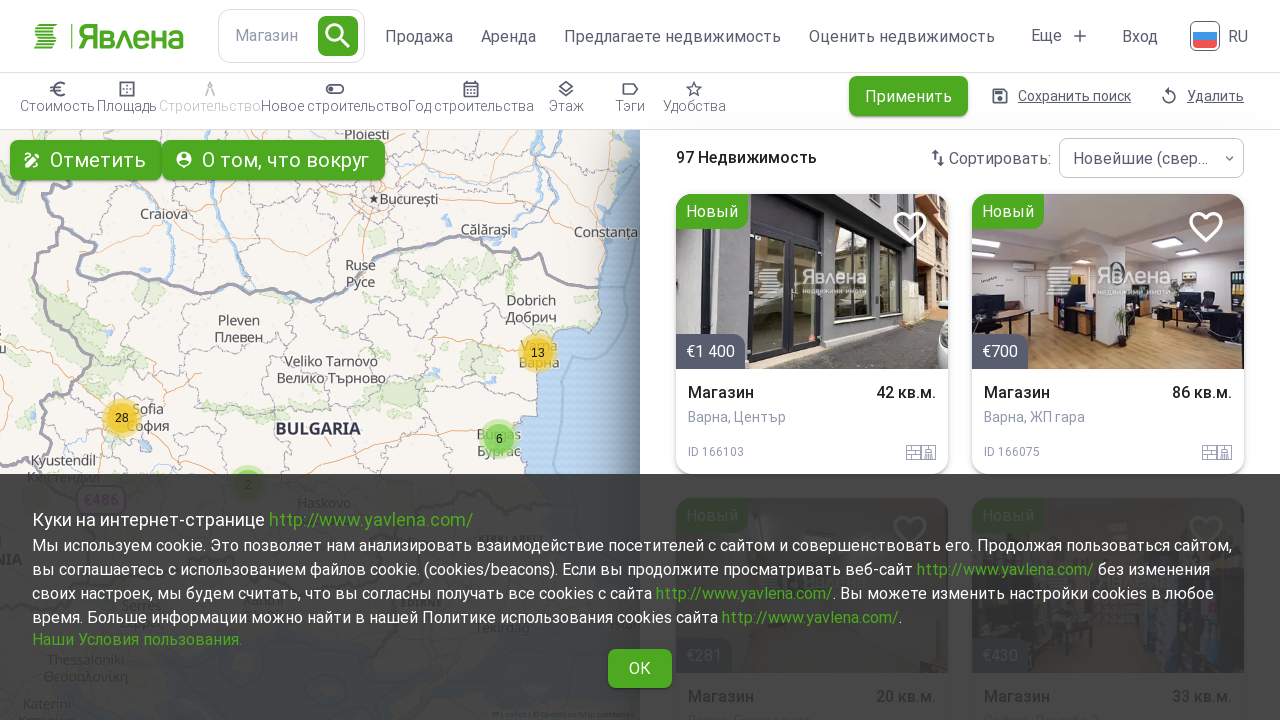

--- FILE ---
content_type: text/html; charset=utf-8
request_url: https://www.yavlena.com/ru/rentals/commercialproperties-retailspace/tg2t22
body_size: 125666
content:
<!DOCTYPE html><html lang="ru" class="__className_8a386d"><head><meta charSet="utf-8"/><meta name="viewport" content="width=device-width, initial-scale=1"/><link rel="preload" href="/_next/static/media/045832894acda0e9-s.p.woff2" as="font" crossorigin="" type="font/woff2"/><link rel="preload" href="/_next/static/media/0e5e1c6a8db9e432-s.p.woff2" as="font" crossorigin="" type="font/woff2"/><link rel="preload" href="/_next/static/media/120a5a1920781bd0-s.p.woff2" as="font" crossorigin="" type="font/woff2"/><link rel="preload" href="/_next/static/media/155cae559bbd1a77-s.p.woff2" as="font" crossorigin="" type="font/woff2"/><link rel="preload" href="/_next/static/media/4de1fea1a954a5b6-s.p.woff2" as="font" crossorigin="" type="font/woff2"/><link rel="preload" href="/_next/static/media/55c20a7790588da9-s.p.woff2" as="font" crossorigin="" type="font/woff2"/><link rel="preload" href="/_next/static/media/6d664cce900333ee-s.p.woff2" as="font" crossorigin="" type="font/woff2"/><link rel="preload" href="/_next/static/media/6ebb97b5c9fa4e03-s.p.woff2" as="font" crossorigin="" type="font/woff2"/><link rel="preload" href="/_next/static/media/748c1291c1203551.p.woff" as="font" crossorigin="" type="font/woff"/><link rel="preload" href="/_next/static/media/7c16c8204ab29534-s.p.woff2" as="font" crossorigin="" type="font/woff2"/><link rel="preload" href="/_next/static/media/7d1684f14ddac155-s.p.woff2" as="font" crossorigin="" type="font/woff2"/><link rel="preload" href="/_next/static/media/cd31bf4b34f8dfb3-s.p.woff2" as="font" crossorigin="" type="font/woff2"/><link rel="preload" href="/_next/static/media/da897b99eb1fe4a1-s.p.woff2" as="font" crossorigin="" type="font/woff2"/><link rel="stylesheet" href="/_next/static/css/d8870e259929462e.css" data-precedence="next"/><link rel="stylesheet" href="/_next/static/css/74a2b525c47c4e7d.css" data-precedence="next"/><link rel="preload" as="script" fetchPriority="low" href="/_next/static/chunks/webpack-5b5cf12256f3e58c.js"/><script src="/_next/static/chunks/fd9d1056-aac69681b2de75fb.js" async=""></script><script src="/_next/static/chunks/8069-df156f4fbeb28812.js" async=""></script><script src="/_next/static/chunks/main-app-4d1564f0311960d9.js" async=""></script><script src="/_next/static/chunks/4716-2c61ccd27a4816f9.js" async=""></script><script src="/_next/static/chunks/3602-4c8143faf971a488.js" async=""></script><script src="/_next/static/chunks/7796-2a92102f6cc9c3e5.js" async=""></script><script src="/_next/static/chunks/9002-fea782f8d2cb5e49.js" async=""></script><script src="/_next/static/chunks/654-d650dd1c582dc14e.js" async=""></script><script src="/_next/static/chunks/8886-781454e565a77037.js" async=""></script><script src="/_next/static/chunks/5584-de65d2d2e756527b.js" async=""></script><script src="/_next/static/chunks/7144-4f40678e0e8e2ce1.js" async=""></script><script src="/_next/static/chunks/6285-c4cdc505fb7780fc.js" async=""></script><script src="/_next/static/chunks/7523-77309c3937431dba.js" async=""></script><script src="/_next/static/chunks/8330-d2a1808e467f860e.js" async=""></script><script src="/_next/static/chunks/8515-32a74720784115fc.js" async=""></script><script src="/_next/static/chunks/1252-0af8d6ff34659413.js" async=""></script><script src="/_next/static/chunks/6059-77de4e947d942de4.js" async=""></script><script src="/_next/static/chunks/1749-d50fcd1ac45fcc87.js" async=""></script><script src="/_next/static/chunks/1921-fca355e52f32a202.js" async=""></script><script src="/_next/static/chunks/967-d36a837d760e00bf.js" async=""></script><script src="/_next/static/chunks/2519-75896bc4577eb25c.js" async=""></script><script src="/_next/static/chunks/1182-19189d7f704525d0.js" async=""></script><script src="/_next/static/chunks/8814-6bbe8fd1f31e35f8.js" async=""></script><script src="/_next/static/chunks/7567-b52da10cce08e632.js" async=""></script><script src="/_next/static/chunks/6552-2c7b681e02af43b8.js" async=""></script><script src="/_next/static/chunks/9566-de180ee19336bf4c.js" async=""></script><script src="/_next/static/chunks/1261-19f44d6bb4532f59.js" async=""></script><script src="/_next/static/chunks/app/%5Blocale%5D/layout-482c5fb3ce58692f.js" async=""></script><script src="/_next/static/chunks/7372-83b0ba38225919fb.js" async=""></script><script src="/_next/static/chunks/5878-8a3f580edbc92220.js" async=""></script><script src="/_next/static/chunks/8392-11253d5ae829da7c.js" async=""></script><script src="/_next/static/chunks/2116-8f769f912ba4ff07.js" async=""></script><script src="/_next/static/chunks/3908-ed7f426dff65bc30.js" async=""></script><script src="/_next/static/chunks/4558-be626541d466ce60.js" async=""></script><script src="/_next/static/chunks/6301-8d2e0ce763851dd4.js" async=""></script><script src="/_next/static/chunks/8369-04be2b1ffdce5fc9.js" async=""></script><script src="/_next/static/chunks/app/%5Blocale%5D/(properties)/rentals/%5B%5B...slug%5D%5D/layout-f2e4242d273f4bf2.js" async=""></script><script src="/_next/static/chunks/1625-323a4b7fbaeb2984.js" async=""></script><script src="/_next/static/chunks/3285-c68df9e8ec61ca90.js" async=""></script><script src="/_next/static/chunks/app/%5Blocale%5D/(pages)/page-20a3060da58950ac.js" async=""></script><script src="/_next/static/chunks/7944-0a00ec671899777d.js" async=""></script><script src="/_next/static/chunks/2354-dc0c2d48958fb147.js" async=""></script><script src="/_next/static/chunks/5175-69dcdc2995cb4fdc.js" async=""></script><script src="/_next/static/chunks/app/%5Blocale%5D/(properties)/rentals/%5B%5B...slug%5D%5D/page-b487a67dddeade9b.js" async=""></script><link rel="preload" href="https://www.googletagmanager.com/gtag/js?id=G-4Q6QMTBXSB" as="script"/><title>Бизнес-недвижимость в аренду  | Явлена</title><meta name="description" content="Ознакомьтесь с офертами Явлены о сдаче в аренду Бизнес-недвижимость  и выберите наилучший вариант."/><meta name="keywords" content="Агентства недвижимости"/><link rel="canonical" href="https://www.yavlena.com/ru/rentals/commercialproperties-retailspace/tg2t22"/><link rel="icon" href="/favicon.ico" type="image/x-icon" sizes="16x16"/><link rel="icon" href="/icon.png?39a1ccd429218297" type="image/png" sizes="128x132"/><meta name="next-size-adjust"/><script>(self.__next_s=self.__next_s||[]).push([0,{"children":"(function (w, d, s, l, i) {\n            w[l] = w[l] || []; w[l].push({\n                'gtm.start':\n                    new Date().getTime(), event: 'gtm.js'\n            }); var f = d.getElementsByTagName(s)[0],\n                j = d.createElement(s), dl = l != 'dataLayer' ? '&l=' + l : ''; j.async = true; j.src =\n                    'https://www.googletagmanager.com/gtm.js?id=' + i + dl; f.parentNode.insertBefore(j, f);\n        })(window, document, 'script', 'dataLayer', 'GTM-KDSF77J');","id":"google-tag-manager"}])</script><script src="/_next/static/chunks/polyfills-c67a75d1b6f99dc8.js" noModule=""></script><style data-emotion="mui-style-global ba9skh">html{-webkit-font-smoothing:antialiased;-moz-osx-font-smoothing:grayscale;box-sizing:border-box;-webkit-text-size-adjust:100%;}*,*::before,*::after{box-sizing:inherit;}strong,b{font-weight:700;}body{margin:0;color:rgba(0, 0, 0, 0.87);font-size:1.6rem;line-height:1.9rem;font-weight:400;font-family:'__Roboto_8a386d','__Roboto_Fallback_8a386d',Helvetica,Arial,sans-serif;background-color:#fff;}@media print{body{background-color:#fff;}}body::backdrop{background-color:#fff;}html{font-size:62.5%;}</style><style data-emotion="mui-style-global animation-wiooy9">@-webkit-keyframes animation-wiooy9{0%{-webkit-transform:translateX(-100%);-moz-transform:translateX(-100%);-ms-transform:translateX(-100%);transform:translateX(-100%);}50%{-webkit-transform:translateX(100%);-moz-transform:translateX(100%);-ms-transform:translateX(100%);transform:translateX(100%);}100%{-webkit-transform:translateX(100%);-moz-transform:translateX(100%);-ms-transform:translateX(100%);transform:translateX(100%);}}@keyframes animation-wiooy9{0%{-webkit-transform:translateX(-100%);-moz-transform:translateX(-100%);-ms-transform:translateX(-100%);transform:translateX(-100%);}50%{-webkit-transform:translateX(100%);-moz-transform:translateX(100%);-ms-transform:translateX(100%);transform:translateX(100%);}100%{-webkit-transform:translateX(100%);-moz-transform:translateX(100%);-ms-transform:translateX(100%);transform:translateX(100%);}}</style><style data-emotion="mui-style-global 1prfaxn">@-webkit-keyframes mui-auto-fill{from{display:block;}}@keyframes mui-auto-fill{from{display:block;}}@-webkit-keyframes mui-auto-fill-cancel{from{display:block;}}@keyframes mui-auto-fill-cancel{from{display:block;}}</style><style data-emotion="mui-style-global animation-61bdi0">@-webkit-keyframes animation-61bdi0{0%{-webkit-transform:rotate(0deg);-moz-transform:rotate(0deg);-ms-transform:rotate(0deg);transform:rotate(0deg);}100%{-webkit-transform:rotate(360deg);-moz-transform:rotate(360deg);-ms-transform:rotate(360deg);transform:rotate(360deg);}}@keyframes animation-61bdi0{0%{-webkit-transform:rotate(0deg);-moz-transform:rotate(0deg);-ms-transform:rotate(0deg);transform:rotate(0deg);}100%{-webkit-transform:rotate(360deg);-moz-transform:rotate(360deg);-ms-transform:rotate(360deg);transform:rotate(360deg);}}</style><style data-emotion="mui-style-global animation-1p2h4ri">@-webkit-keyframes animation-1p2h4ri{0%{stroke-dasharray:1px,200px;stroke-dashoffset:0;}50%{stroke-dasharray:100px,200px;stroke-dashoffset:-15px;}100%{stroke-dasharray:100px,200px;stroke-dashoffset:-125px;}}@keyframes animation-1p2h4ri{0%{stroke-dasharray:1px,200px;stroke-dashoffset:0;}50%{stroke-dasharray:100px,200px;stroke-dashoffset:-15px;}100%{stroke-dasharray:100px,200px;stroke-dashoffset:-125px;}}</style><style data-emotion="mui-style-global animation-c7515d">@-webkit-keyframes animation-c7515d{0%{opacity:1;}50%{opacity:0.4;}100%{opacity:1;}}@keyframes animation-c7515d{0%{opacity:1;}50%{opacity:0.4;}100%{opacity:1;}}</style><style data-emotion="mui-style 1we0n74 19ohtdm djobhb 1wyagnn 2rb2j0 mfwn05 ofah5g 1t0jtmi x0cc0v z6arjy pt151d 18oggbe 5parws 1kliy3e 1h40lmk 1d43s51 1gqutdb 7ye7gr mm94wc 1no2yt4 v82bcj 1yaztyx 1191ml0 1wrcvmo 0 1xdhyk6 1p91bax 1f7ei7d 1l6c7y9 durogy 1pcggm8 5b66fk 1t4yhcc dkc5um dmapta 10n91hg 1b5mpee 6k8fz8 39bbo6 12pseih 1xinfdp 1jo6vly kjfnaa b3aitd vubbuv 1okdjts j431cu 1xhj18k 4ytc2e 1diwqrb 1lxemy1 olqqvn 1k371a6 7yvxli 86ubk0 ek8z60 1d3bbye 6ioqz3 le1rjy phknfy 99kafz 285x7c 1um0j83 70qvj9 nvizjm kdipbk 15mbqlb 1qge3ub o4qvae 17ciiq 1k3x8v3 bi4s6q 1636szt 19w1uun igs3ac ihdtdm 1ufj8j2 1m702pj 1mis34e 6jgdtc sabx4i rgtz81 1hkpj44 mr86mw h2dgqc 1756h2c 6eu9h 49hm89 8vw0gq sdgxeu gfqzyh mdne88 1vvxv3t 18k8mc9 wnmt32 wxjsyl 1r6hsj1 1nnvqcn 1i1xszk 14g0mjs 1oatfpo hboir5 8atqhb 17hd3vt sqw4rt ghvc2c 8r1ghy j7qwjs 1r003a2 2t89qz uz6zc9 x4bz94 nq234x 1yqdj5h 1cw4hi4 mp4iy3 1vyzy83 2wi3zl 13o7eu2 14891ef 1l2pkx6 qhbzxl 6esdjv 1vpb0qo ohwg9z x4efa4 uok31o 24lpvj 1p4kzh3 1n9aimk ivzfwo 10vdokw l7lo54 1n26dbo g1typh id33wf y8xoz0">.mui-style-1we0n74{display:-webkit-box;display:-webkit-flex;display:-ms-flexbox;display:flex;-webkit-flex-direction:column;-ms-flex-direction:column;flex-direction:column;width:100%;box-sizing:border-box;-webkit-flex-shrink:0;-ms-flex-negative:0;flex-shrink:0;position:fixed;z-index:1100;top:0;left:auto;right:0;background-color:#4CA920;color:#fff;height:13rem;}@media print{.mui-style-1we0n74{position:absolute;}}@media (min-width:0px){.mui-style-1we0n74{background-color:rgba(255, 255, 255, 0.95);border-bottom:1px solid;border-bottom-color:#DDDDDD;}}@media (min-width:1200px){.mui-style-1we0n74{background-color:rgba(255, 255, 255, 0.95);border-bottom:1px solid;border-bottom-color:#DDDDDD;}}.mui-style-19ohtdm{background-color:#fff;color:rgba(0, 0, 0, 0.87);-webkit-transition:box-shadow 300ms cubic-bezier(0.4, 0, 0.2, 1) 0ms;transition:box-shadow 300ms cubic-bezier(0.4, 0, 0.2, 1) 0ms;box-shadow:none;display:-webkit-box;display:-webkit-flex;display:-ms-flexbox;display:flex;-webkit-flex-direction:column;-ms-flex-direction:column;flex-direction:column;width:100%;box-sizing:border-box;-webkit-flex-shrink:0;-ms-flex-negative:0;flex-shrink:0;position:fixed;z-index:1100;top:0;left:auto;right:0;background-color:#4CA920;color:#fff;height:13rem;}@media print{.mui-style-19ohtdm{position:absolute;}}@media (min-width:0px){.mui-style-19ohtdm{background-color:rgba(255, 255, 255, 0.95);border-bottom:1px solid;border-bottom-color:#DDDDDD;}}@media (min-width:1200px){.mui-style-19ohtdm{background-color:rgba(255, 255, 255, 0.95);border-bottom:1px solid;border-bottom-color:#DDDDDD;}}.mui-style-djobhb{position:relative;display:-webkit-box;display:-webkit-flex;display:-ms-flexbox;display:flex;-webkit-align-items:center;-webkit-box-align:center;-ms-flex-align:center;align-items:center;padding-left:16px;padding-right:16px;min-height:56px;-webkit-box-pack:justify;-webkit-justify-content:space-between;justify-content:space-between;height:7.2rem;}@media (min-width:600px){.mui-style-djobhb{padding-left:24px;padding-right:24px;}}@media (min-width:0px){@media (orientation: landscape){.mui-style-djobhb{min-height:48px;}}}@media (min-width:600px){.mui-style-djobhb{min-height:64px;}}@media (min-width:0px){.mui-style-djobhb{padding:1.6rem;}}@media (min-width:1200px){.mui-style-djobhb{padding:2.4rem;}}.mui-style-1wyagnn{-webkit-text-decoration:underline;text-decoration:underline;text-decoration-color:rgba(76, 169, 32, 0.4);}.mui-style-1wyagnn:hover{text-decoration-color:inherit;}.mui-style-2rb2j0{margin:0;font:inherit;color:#4CA920;-webkit-text-decoration:underline;text-decoration:underline;text-decoration-color:rgba(76, 169, 32, 0.4);}.mui-style-2rb2j0:hover{text-decoration-color:inherit;}.mui-style-mfwn05{-webkit-user-select:none;-moz-user-select:none;-ms-user-select:none;user-select:none;width:1em;height:1em;display:inline-block;fill:currentColor;-webkit-flex-shrink:0;-ms-flex-negative:0;flex-shrink:0;-webkit-transition:fill 200ms cubic-bezier(0.4, 0, 0.2, 1) 0ms;transition:fill 200ms cubic-bezier(0.4, 0, 0.2, 1) 0ms;font-size:2.1875rem;color:#4CA920;margin:0.2rem;}@media (min-width:0px){.mui-style-mfwn05{display:inherit;}}@media (min-width:1200px){.mui-style-mfwn05{display:none;}}.mui-style-ofah5g{-webkit-user-select:none;-moz-user-select:none;-ms-user-select:none;user-select:none;width:1em;height:1em;display:inline-block;fill:currentColor;-webkit-flex-shrink:0;-ms-flex-negative:0;flex-shrink:0;-webkit-transition:fill 200ms cubic-bezier(0.4, 0, 0.2, 1) 0ms;transition:fill 200ms cubic-bezier(0.4, 0, 0.2, 1) 0ms;font-size:1.5rem;color:#4CA920;width:15.4rem;height:2.5rem;margin:0.8rem 1rem;}@media (min-width:0px){.mui-style-ofah5g{display:none;}}@media (min-width:1200px){.mui-style-ofah5g{display:block;}}.mui-style-1t0jtmi{font-size:2rem;line-height:2.8rem;font-weight:400;text-transform:initial;font-family:'__Roboto_8a386d','__Roboto_Fallback_8a386d',Helvetica,Arial,sans-serif;min-width:64px;padding:6px 8px;border-radius:4px;-webkit-transition:background-color 250ms cubic-bezier(0.4, 0, 0.2, 1) 0ms,box-shadow 250ms cubic-bezier(0.4, 0, 0.2, 1) 0ms,border-color 250ms cubic-bezier(0.4, 0, 0.2, 1) 0ms,color 250ms cubic-bezier(0.4, 0, 0.2, 1) 0ms;transition:background-color 250ms cubic-bezier(0.4, 0, 0.2, 1) 0ms,box-shadow 250ms cubic-bezier(0.4, 0, 0.2, 1) 0ms,border-color 250ms cubic-bezier(0.4, 0, 0.2, 1) 0ms,color 250ms cubic-bezier(0.4, 0, 0.2, 1) 0ms;color:#4CA920;text-transform:none;border-radius:0.8rem;-webkit-flex:1;-ms-flex:1;flex:1;-webkit-box-pack:justify;-webkit-justify-content:space-between;justify-content:space-between;max-width:45rem;margin-left:2rem;margin-right:2rem;padding:0.6rem 1rem 0.6rem 1.6rem;color:#9198AE;border:1px solid;border-color:#DDDDDD;border-radius:1.2rem;font-size:1.6rem;}.mui-style-1t0jtmi:hover{-webkit-text-decoration:none;text-decoration:none;background-color:rgba(76, 169, 32, 0.04);}@media (hover: none){.mui-style-1t0jtmi:hover{background-color:transparent;}}.mui-style-1t0jtmi.Mui-disabled{color:rgba(0, 0, 0, 0.26);}@media (min-width:0px){.mui-style-1t0jtmi{display:-webkit-box;display:-webkit-flex;display:-ms-flexbox;display:flex;}}@media (min-width:1200px){.mui-style-1t0jtmi{display:-webkit-box;display:-webkit-flex;display:-ms-flexbox;display:flex;}}.mui-style-1t0jtmi:hover{background-color:#fff;box-shadow:1px 4px 6px 0px rgba(0, 0, 0, 0.25);}.mui-style-x0cc0v{display:-webkit-inline-box;display:-webkit-inline-flex;display:-ms-inline-flexbox;display:inline-flex;-webkit-align-items:center;-webkit-box-align:center;-ms-flex-align:center;align-items:center;-webkit-box-pack:center;-ms-flex-pack:center;-webkit-justify-content:center;justify-content:center;position:relative;box-sizing:border-box;-webkit-tap-highlight-color:transparent;background-color:transparent;outline:0;border:0;margin:0;border-radius:0;padding:0;cursor:pointer;-webkit-user-select:none;-moz-user-select:none;-ms-user-select:none;user-select:none;vertical-align:middle;-moz-appearance:none;-webkit-appearance:none;-webkit-text-decoration:none;text-decoration:none;color:inherit;font-size:2rem;line-height:2.8rem;font-weight:400;text-transform:initial;font-family:'__Roboto_8a386d','__Roboto_Fallback_8a386d',Helvetica,Arial,sans-serif;min-width:64px;padding:6px 8px;border-radius:4px;-webkit-transition:background-color 250ms cubic-bezier(0.4, 0, 0.2, 1) 0ms,box-shadow 250ms cubic-bezier(0.4, 0, 0.2, 1) 0ms,border-color 250ms cubic-bezier(0.4, 0, 0.2, 1) 0ms,color 250ms cubic-bezier(0.4, 0, 0.2, 1) 0ms;transition:background-color 250ms cubic-bezier(0.4, 0, 0.2, 1) 0ms,box-shadow 250ms cubic-bezier(0.4, 0, 0.2, 1) 0ms,border-color 250ms cubic-bezier(0.4, 0, 0.2, 1) 0ms,color 250ms cubic-bezier(0.4, 0, 0.2, 1) 0ms;color:#4CA920;text-transform:none;border-radius:0.8rem;-webkit-flex:1;-ms-flex:1;flex:1;-webkit-box-pack:justify;-webkit-justify-content:space-between;justify-content:space-between;max-width:45rem;margin-left:2rem;margin-right:2rem;padding:0.6rem 1rem 0.6rem 1.6rem;color:#9198AE;border:1px solid;border-color:#DDDDDD;border-radius:1.2rem;font-size:1.6rem;}.mui-style-x0cc0v::-moz-focus-inner{border-style:none;}.mui-style-x0cc0v.Mui-disabled{pointer-events:none;cursor:default;}@media print{.mui-style-x0cc0v{-webkit-print-color-adjust:exact;color-adjust:exact;}}.mui-style-x0cc0v:hover{-webkit-text-decoration:none;text-decoration:none;background-color:rgba(76, 169, 32, 0.04);}@media (hover: none){.mui-style-x0cc0v:hover{background-color:transparent;}}.mui-style-x0cc0v.Mui-disabled{color:rgba(0, 0, 0, 0.26);}@media (min-width:0px){.mui-style-x0cc0v{display:-webkit-box;display:-webkit-flex;display:-ms-flexbox;display:flex;}}@media (min-width:1200px){.mui-style-x0cc0v{display:-webkit-box;display:-webkit-flex;display:-ms-flexbox;display:flex;}}.mui-style-x0cc0v:hover{background-color:#fff;box-shadow:1px 4px 6px 0px rgba(0, 0, 0, 0.25);}.mui-style-z6arjy{text-align:left;-webkit-flex:1;-ms-flex:1;flex:1;overflow:hidden;white-space:nowrap;text-overflow:ellipsis;}.mui-style-pt151d{display:inherit;margin-right:-4px;margin-left:8px;}.mui-style-pt151d>*:nth-of-type(1){font-size:20px;}.mui-style-18oggbe{-webkit-user-select:none;-moz-user-select:none;-ms-user-select:none;user-select:none;width:1em;height:1em;display:inline-block;fill:currentColor;-webkit-flex-shrink:0;-ms-flex-negative:0;flex-shrink:0;-webkit-transition:fill 200ms cubic-bezier(0.4, 0, 0.2, 1) 0ms;transition:fill 200ms cubic-bezier(0.4, 0, 0.2, 1) 0ms;font-size:1.5rem;padding:0.3rem;font-size:4rem!important;background-color:#4CA920;color:#fff;border-radius:0.8rem;margin-left:1.2rem;}.mui-style-5parws{background-color:rgba(0,0,0,0.4);}.mui-style-1kliy3e{display:-webkit-box;display:-webkit-flex;display:-ms-flexbox;display:flex;-webkit-flex-direction:row;-ms-flex-direction:row;flex-direction:row;color:#585E6F;-webkit-align-items:center;-webkit-box-align:center;-ms-flex-align:center;align-items:center;height:inherit;}.mui-style-1kliy3e>:not(style):not(style){margin:0;}.mui-style-1kliy3e>:not(style)~:not(style){margin-left:28px;}@media (min-width:0px){.mui-style-1kliy3e{display:none;}}@media (min-width:1200px){.mui-style-1kliy3e{display:-webkit-box;display:-webkit-flex;display:-ms-flexbox;display:flex;}}.mui-style-1h40lmk{-webkit-text-decoration:none;text-decoration:none;color:#585E6F;width:-webkit-fit-content;width:-moz-fit-content;width:fit-content;position:relative;display:-webkit-box;display:-webkit-flex;display:-ms-flexbox;display:flex;-webkit-align-items:center;-webkit-box-align:center;-ms-flex-align:center;align-items:center;height:100%;padding:0px;}.mui-style-1h40lmk:hover{color:#4CA920;}.mui-style-1h40lmk.active{color:#4CA920;}.mui-style-1h40lmk.active::after{width:100%;}.mui-style-1h40lmk::after{background-color:#4CA920;height:4px;width:0;bottom:0;left:50%;position:absolute;-webkit-transition:all 0.5s ease;transition:all 0.5s ease;-webkit-transform:translate(-50%, 0);-moz-transform:translate(-50%, 0);-ms-transform:translate(-50%, 0);transform:translate(-50%, 0);}@media (min-width:1200px){.mui-style-1h40lmk::after{content:"";}}.mui-style-1d43s51{margin:0;font:inherit;color:#585E6F;-webkit-text-decoration:none;text-decoration:none;color:#585E6F;width:-webkit-fit-content;width:-moz-fit-content;width:fit-content;position:relative;display:-webkit-box;display:-webkit-flex;display:-ms-flexbox;display:flex;-webkit-align-items:center;-webkit-box-align:center;-ms-flex-align:center;align-items:center;height:100%;padding:0px;}.mui-style-1d43s51:hover{color:#4CA920;}.mui-style-1d43s51.active{color:#4CA920;}.mui-style-1d43s51.active::after{width:100%;}.mui-style-1d43s51::after{background-color:#4CA920;height:4px;width:0;bottom:0;left:50%;position:absolute;-webkit-transition:all 0.5s ease;transition:all 0.5s ease;-webkit-transform:translate(-50%, 0);-moz-transform:translate(-50%, 0);-ms-transform:translate(-50%, 0);transform:translate(-50%, 0);}@media (min-width:1200px){.mui-style-1d43s51::after{content:"";}}.mui-style-1gqutdb{-webkit-text-decoration:none;text-decoration:none;color:#585E6F;width:-webkit-fit-content;width:-moz-fit-content;width:fit-content;position:relative;-webkit-align-items:center;-webkit-box-align:center;-ms-flex-align:center;align-items:center;height:100%;padding:0px;}@media (min-width:1200px){.mui-style-1gqutdb{display:none;}}@media (min-width:1400px){.mui-style-1gqutdb{display:-webkit-box;display:-webkit-flex;display:-ms-flexbox;display:flex;}}.mui-style-1gqutdb:hover{color:#4CA920;}.mui-style-1gqutdb.active{color:#4CA920;}.mui-style-1gqutdb.active::after{width:100%;}.mui-style-1gqutdb::after{background-color:#4CA920;height:4px;width:0;bottom:0;left:50%;position:absolute;-webkit-transition:all 0.5s ease;transition:all 0.5s ease;-webkit-transform:translate(-50%, 0);-moz-transform:translate(-50%, 0);-ms-transform:translate(-50%, 0);transform:translate(-50%, 0);}@media (min-width:1200px){.mui-style-1gqutdb::after{content:"";}}.mui-style-7ye7gr{margin:0;font:inherit;color:#585E6F;-webkit-text-decoration:none;text-decoration:none;color:#585E6F;width:-webkit-fit-content;width:-moz-fit-content;width:fit-content;position:relative;-webkit-align-items:center;-webkit-box-align:center;-ms-flex-align:center;align-items:center;height:100%;padding:0px;}@media (min-width:1200px){.mui-style-7ye7gr{display:none;}}@media (min-width:1400px){.mui-style-7ye7gr{display:-webkit-box;display:-webkit-flex;display:-ms-flexbox;display:flex;}}.mui-style-7ye7gr:hover{color:#4CA920;}.mui-style-7ye7gr.active{color:#4CA920;}.mui-style-7ye7gr.active::after{width:100%;}.mui-style-7ye7gr::after{background-color:#4CA920;height:4px;width:0;bottom:0;left:50%;position:absolute;-webkit-transition:all 0.5s ease;transition:all 0.5s ease;-webkit-transform:translate(-50%, 0);-moz-transform:translate(-50%, 0);-ms-transform:translate(-50%, 0);transform:translate(-50%, 0);}@media (min-width:1200px){.mui-style-7ye7gr::after{content:"";}}.mui-style-mm94wc{-webkit-text-decoration:none;text-decoration:none;color:#585E6F;width:-webkit-fit-content;width:-moz-fit-content;width:fit-content;position:relative;-webkit-align-items:center;-webkit-box-align:center;-ms-flex-align:center;align-items:center;height:100%;padding:0px;}@media (min-width:1200px){.mui-style-mm94wc{display:none;}}@media (min-width:1800px){.mui-style-mm94wc{display:-webkit-box;display:-webkit-flex;display:-ms-flexbox;display:flex;}}.mui-style-mm94wc:hover{color:#4CA920;}.mui-style-mm94wc.active{color:#4CA920;}.mui-style-mm94wc.active::after{width:100%;}.mui-style-mm94wc::after{background-color:#4CA920;height:4px;width:0;bottom:0;left:50%;position:absolute;-webkit-transition:all 0.5s ease;transition:all 0.5s ease;-webkit-transform:translate(-50%, 0);-moz-transform:translate(-50%, 0);-ms-transform:translate(-50%, 0);transform:translate(-50%, 0);}@media (min-width:1200px){.mui-style-mm94wc::after{content:"";}}.mui-style-1no2yt4{margin:0;font:inherit;color:#585E6F;-webkit-text-decoration:none;text-decoration:none;color:#585E6F;width:-webkit-fit-content;width:-moz-fit-content;width:fit-content;position:relative;-webkit-align-items:center;-webkit-box-align:center;-ms-flex-align:center;align-items:center;height:100%;padding:0px;}@media (min-width:1200px){.mui-style-1no2yt4{display:none;}}@media (min-width:1800px){.mui-style-1no2yt4{display:-webkit-box;display:-webkit-flex;display:-ms-flexbox;display:flex;}}.mui-style-1no2yt4:hover{color:#4CA920;}.mui-style-1no2yt4.active{color:#4CA920;}.mui-style-1no2yt4.active::after{width:100%;}.mui-style-1no2yt4::after{background-color:#4CA920;height:4px;width:0;bottom:0;left:50%;position:absolute;-webkit-transition:all 0.5s ease;transition:all 0.5s ease;-webkit-transform:translate(-50%, 0);-moz-transform:translate(-50%, 0);-ms-transform:translate(-50%, 0);transform:translate(-50%, 0);}@media (min-width:1200px){.mui-style-1no2yt4::after{content:"";}}@media (min-width:0px){.mui-style-v82bcj{display:none;}}@media (min-width:1200px){.mui-style-v82bcj{display:block;}}@media (min-width:1800px){.mui-style-v82bcj{display:none;}}.mui-style-1yaztyx{font-size:2rem;line-height:2.8rem;font-weight:400;text-transform:initial;font-family:'__Roboto_8a386d','__Roboto_Fallback_8a386d',Helvetica,Arial,sans-serif;min-width:64px;padding:6px 8px;border-radius:4px;-webkit-transition:background-color 250ms cubic-bezier(0.4, 0, 0.2, 1) 0ms,box-shadow 250ms cubic-bezier(0.4, 0, 0.2, 1) 0ms,border-color 250ms cubic-bezier(0.4, 0, 0.2, 1) 0ms,color 250ms cubic-bezier(0.4, 0, 0.2, 1) 0ms;transition:background-color 250ms cubic-bezier(0.4, 0, 0.2, 1) 0ms,box-shadow 250ms cubic-bezier(0.4, 0, 0.2, 1) 0ms,border-color 250ms cubic-bezier(0.4, 0, 0.2, 1) 0ms,color 250ms cubic-bezier(0.4, 0, 0.2, 1) 0ms;color:#585E6F;text-transform:none;border-radius:0.8rem;font-size:1.6rem;}.mui-style-1yaztyx:hover{-webkit-text-decoration:none;text-decoration:none;background-color:rgba(88, 94, 111, 0.04);}@media (hover: none){.mui-style-1yaztyx:hover{background-color:transparent;}}.mui-style-1yaztyx.Mui-disabled{color:rgba(0, 0, 0, 0.26);}.mui-style-1yaztyx:hover{color:#4CA920;background-color:transparent;}.mui-style-1191ml0{display:-webkit-inline-box;display:-webkit-inline-flex;display:-ms-inline-flexbox;display:inline-flex;-webkit-align-items:center;-webkit-box-align:center;-ms-flex-align:center;align-items:center;-webkit-box-pack:center;-ms-flex-pack:center;-webkit-justify-content:center;justify-content:center;position:relative;box-sizing:border-box;-webkit-tap-highlight-color:transparent;background-color:transparent;outline:0;border:0;margin:0;border-radius:0;padding:0;cursor:pointer;-webkit-user-select:none;-moz-user-select:none;-ms-user-select:none;user-select:none;vertical-align:middle;-moz-appearance:none;-webkit-appearance:none;-webkit-text-decoration:none;text-decoration:none;color:inherit;font-size:2rem;line-height:2.8rem;font-weight:400;text-transform:initial;font-family:'__Roboto_8a386d','__Roboto_Fallback_8a386d',Helvetica,Arial,sans-serif;min-width:64px;padding:6px 8px;border-radius:4px;-webkit-transition:background-color 250ms cubic-bezier(0.4, 0, 0.2, 1) 0ms,box-shadow 250ms cubic-bezier(0.4, 0, 0.2, 1) 0ms,border-color 250ms cubic-bezier(0.4, 0, 0.2, 1) 0ms,color 250ms cubic-bezier(0.4, 0, 0.2, 1) 0ms;transition:background-color 250ms cubic-bezier(0.4, 0, 0.2, 1) 0ms,box-shadow 250ms cubic-bezier(0.4, 0, 0.2, 1) 0ms,border-color 250ms cubic-bezier(0.4, 0, 0.2, 1) 0ms,color 250ms cubic-bezier(0.4, 0, 0.2, 1) 0ms;color:#585E6F;text-transform:none;border-radius:0.8rem;font-size:1.6rem;}.mui-style-1191ml0::-moz-focus-inner{border-style:none;}.mui-style-1191ml0.Mui-disabled{pointer-events:none;cursor:default;}@media print{.mui-style-1191ml0{-webkit-print-color-adjust:exact;color-adjust:exact;}}.mui-style-1191ml0:hover{-webkit-text-decoration:none;text-decoration:none;background-color:rgba(88, 94, 111, 0.04);}@media (hover: none){.mui-style-1191ml0:hover{background-color:transparent;}}.mui-style-1191ml0.Mui-disabled{color:rgba(0, 0, 0, 0.26);}.mui-style-1191ml0:hover{color:#4CA920;background-color:transparent;}.mui-style-1wrcvmo{-webkit-user-select:none;-moz-user-select:none;-ms-user-select:none;user-select:none;width:1em;height:1em;display:inline-block;fill:currentColor;-webkit-flex-shrink:0;-ms-flex-negative:0;flex-shrink:0;-webkit-transition:fill 200ms cubic-bezier(0.4, 0, 0.2, 1) 0ms;transition:fill 200ms cubic-bezier(0.4, 0, 0.2, 1) 0ms;font-size:1.5rem;-webkit-transform:rotate(0deg);-moz-transform:rotate(0deg);-ms-transform:rotate(0deg);transform:rotate(0deg);-webkit-transition:0.5s ease-in-out;transition:0.5s ease-in-out;}.mui-style-1p91bax{font-size:2rem;line-height:2.8rem;font-weight:400;text-transform:initial;font-family:'__Roboto_8a386d','__Roboto_Fallback_8a386d',Helvetica,Arial,sans-serif;min-width:64px;padding:6px 8px;border-radius:4px;-webkit-transition:background-color 250ms cubic-bezier(0.4, 0, 0.2, 1) 0ms,box-shadow 250ms cubic-bezier(0.4, 0, 0.2, 1) 0ms,border-color 250ms cubic-bezier(0.4, 0, 0.2, 1) 0ms,color 250ms cubic-bezier(0.4, 0, 0.2, 1) 0ms;transition:background-color 250ms cubic-bezier(0.4, 0, 0.2, 1) 0ms,box-shadow 250ms cubic-bezier(0.4, 0, 0.2, 1) 0ms,border-color 250ms cubic-bezier(0.4, 0, 0.2, 1) 0ms,color 250ms cubic-bezier(0.4, 0, 0.2, 1) 0ms;color:#4CA920;text-transform:none;border-radius:0.8rem;color:#585E6F;}.mui-style-1p91bax:hover{-webkit-text-decoration:none;text-decoration:none;background-color:rgba(76, 169, 32, 0.04);}@media (hover: none){.mui-style-1p91bax:hover{background-color:transparent;}}.mui-style-1p91bax.Mui-disabled{color:rgba(0, 0, 0, 0.26);}@media (min-width:0px){.mui-style-1p91bax{display:none;}}@media (min-width:1200px){.mui-style-1p91bax{display:-webkit-box;display:-webkit-flex;display:-ms-flexbox;display:flex;}}.mui-style-1p91bax:hover{color:#4CA920;background-color:rgba(255, 255, 255, 0.9);}.mui-style-1f7ei7d{display:-webkit-inline-box;display:-webkit-inline-flex;display:-ms-inline-flexbox;display:inline-flex;-webkit-align-items:center;-webkit-box-align:center;-ms-flex-align:center;align-items:center;-webkit-box-pack:center;-ms-flex-pack:center;-webkit-justify-content:center;justify-content:center;position:relative;box-sizing:border-box;-webkit-tap-highlight-color:transparent;background-color:transparent;outline:0;border:0;margin:0;border-radius:0;padding:0;cursor:pointer;-webkit-user-select:none;-moz-user-select:none;-ms-user-select:none;user-select:none;vertical-align:middle;-moz-appearance:none;-webkit-appearance:none;-webkit-text-decoration:none;text-decoration:none;color:inherit;font-size:2rem;line-height:2.8rem;font-weight:400;text-transform:initial;font-family:'__Roboto_8a386d','__Roboto_Fallback_8a386d',Helvetica,Arial,sans-serif;min-width:64px;padding:6px 8px;border-radius:4px;-webkit-transition:background-color 250ms cubic-bezier(0.4, 0, 0.2, 1) 0ms,box-shadow 250ms cubic-bezier(0.4, 0, 0.2, 1) 0ms,border-color 250ms cubic-bezier(0.4, 0, 0.2, 1) 0ms,color 250ms cubic-bezier(0.4, 0, 0.2, 1) 0ms;transition:background-color 250ms cubic-bezier(0.4, 0, 0.2, 1) 0ms,box-shadow 250ms cubic-bezier(0.4, 0, 0.2, 1) 0ms,border-color 250ms cubic-bezier(0.4, 0, 0.2, 1) 0ms,color 250ms cubic-bezier(0.4, 0, 0.2, 1) 0ms;color:#4CA920;text-transform:none;border-radius:0.8rem;color:#585E6F;}.mui-style-1f7ei7d::-moz-focus-inner{border-style:none;}.mui-style-1f7ei7d.Mui-disabled{pointer-events:none;cursor:default;}@media print{.mui-style-1f7ei7d{-webkit-print-color-adjust:exact;color-adjust:exact;}}.mui-style-1f7ei7d:hover{-webkit-text-decoration:none;text-decoration:none;background-color:rgba(76, 169, 32, 0.04);}@media (hover: none){.mui-style-1f7ei7d:hover{background-color:transparent;}}.mui-style-1f7ei7d.Mui-disabled{color:rgba(0, 0, 0, 0.26);}@media (min-width:0px){.mui-style-1f7ei7d{display:none;}}@media (min-width:1200px){.mui-style-1f7ei7d{display:-webkit-box;display:-webkit-flex;display:-ms-flexbox;display:flex;}}.mui-style-1f7ei7d:hover{color:#4CA920;background-color:rgba(255, 255, 255, 0.9);}.mui-style-1l6c7y9{display:inherit;margin-right:8px;margin-left:-4px;}.mui-style-1l6c7y9>*:nth-of-type(1){font-size:20px;}.mui-style-durogy{margin:0;font-size:1.6rem;line-height:1.9rem;font-weight:400;font-family:'__Roboto_8a386d','__Roboto_Fallback_8a386d',Helvetica,Arial,sans-serif;text-transform:uppercase;}.mui-style-1pcggm8{display:-webkit-box;display:-webkit-flex;display:-ms-flexbox;display:flex;-webkit-flex-direction:row;-ms-flex-direction:row;flex-direction:row;-webkit-box-pack:justify;-webkit-justify-content:space-between;justify-content:space-between;margin-bottom:2rem;}@media (min-width:0px){.mui-style-1pcggm8{display:-webkit-box;display:-webkit-flex;display:-ms-flexbox;display:flex;}}@media (min-width:1200px){.mui-style-1pcggm8{display:none;}}.mui-style-5b66fk{-webkit-text-decoration:underline;text-decoration:underline;text-decoration-color:rgba(76, 169, 32, 0.4);}.mui-style-5b66fk:hover{text-decoration-color:inherit;}.mui-style-5b66fk svg:hover{border-color:#4CA920;}.mui-style-5b66fk svg{border:1px solid;border-color:#9198AE;border-radius:0.6rem;padding:2px;}.mui-style-1t4yhcc{margin:0;font:inherit;color:#4CA920;-webkit-text-decoration:underline;text-decoration:underline;text-decoration-color:rgba(76, 169, 32, 0.4);}.mui-style-1t4yhcc:hover{text-decoration-color:inherit;}.mui-style-1t4yhcc svg:hover{border-color:#4CA920;}.mui-style-1t4yhcc svg{border:1px solid;border-color:#9198AE;border-radius:0.6rem;padding:2px;}.mui-style-dkc5um{text-align:center;-webkit-flex:0 0 auto;-ms-flex:0 0 auto;flex:0 0 auto;font-size:1.5rem;padding:8px;border-radius:50%;overflow:visible;color:rgba(0, 0, 0, 0.54);-webkit-transition:background-color 150ms cubic-bezier(0.4, 0, 0.2, 1) 0ms;transition:background-color 150ms cubic-bezier(0.4, 0, 0.2, 1) 0ms;margin-left:-12px;color:#585E6F;margin:0px;padding:0px;}.mui-style-dkc5um:hover{background-color:rgba(0, 0, 0, 0.04);}@media (hover: none){.mui-style-dkc5um:hover{background-color:transparent;}}.mui-style-dkc5um.Mui-disabled{background-color:transparent;color:rgba(0, 0, 0, 0.26);}@media (min-width:1200px){.mui-style-dkc5um{display:none;}}.mui-style-dkc5um:hover{background-color:transparent;}.mui-style-dmapta{display:-webkit-inline-box;display:-webkit-inline-flex;display:-ms-inline-flexbox;display:inline-flex;-webkit-align-items:center;-webkit-box-align:center;-ms-flex-align:center;align-items:center;-webkit-box-pack:center;-ms-flex-pack:center;-webkit-justify-content:center;justify-content:center;position:relative;box-sizing:border-box;-webkit-tap-highlight-color:transparent;background-color:transparent;outline:0;border:0;margin:0;border-radius:0;padding:0;cursor:pointer;-webkit-user-select:none;-moz-user-select:none;-ms-user-select:none;user-select:none;vertical-align:middle;-moz-appearance:none;-webkit-appearance:none;-webkit-text-decoration:none;text-decoration:none;color:inherit;text-align:center;-webkit-flex:0 0 auto;-ms-flex:0 0 auto;flex:0 0 auto;font-size:1.5rem;padding:8px;border-radius:50%;overflow:visible;color:rgba(0, 0, 0, 0.54);-webkit-transition:background-color 150ms cubic-bezier(0.4, 0, 0.2, 1) 0ms;transition:background-color 150ms cubic-bezier(0.4, 0, 0.2, 1) 0ms;margin-left:-12px;color:#585E6F;margin:0px;padding:0px;}.mui-style-dmapta::-moz-focus-inner{border-style:none;}.mui-style-dmapta.Mui-disabled{pointer-events:none;cursor:default;}@media print{.mui-style-dmapta{-webkit-print-color-adjust:exact;color-adjust:exact;}}.mui-style-dmapta:hover{background-color:rgba(0, 0, 0, 0.04);}@media (hover: none){.mui-style-dmapta:hover{background-color:transparent;}}.mui-style-dmapta.Mui-disabled{background-color:transparent;color:rgba(0, 0, 0, 0.26);}@media (min-width:1200px){.mui-style-dmapta{display:none;}}.mui-style-dmapta:hover{background-color:transparent;}.mui-style-10n91hg{-webkit-user-select:none;-moz-user-select:none;-ms-user-select:none;user-select:none;width:1em;height:1em;display:inline-block;fill:currentColor;-webkit-flex-shrink:0;-ms-flex-negative:0;flex-shrink:0;-webkit-transition:fill 200ms cubic-bezier(0.4, 0, 0.2, 1) 0ms;transition:fill 200ms cubic-bezier(0.4, 0, 0.2, 1) 0ms;font-size:1.5rem;font-size:2.8rem;}.mui-style-1b5mpee{z-index:1200;z-index:10000;}@media (min-width:0px){.mui-style-1b5mpee{display:block;}}@media (min-width:1200px){.mui-style-1b5mpee{display:none;}}@media (min-width:0px){.mui-style-6k8fz8{display:none;}}@media (min-width:1200px){.mui-style-6k8fz8{display:block;}}.mui-style-39bbo6{margin:0;-webkit-flex-shrink:0;-ms-flex-negative:0;flex-shrink:0;border-width:0;border-style:solid;border-color:rgba(0, 0, 0, 0.12);border-bottom-width:thin;}.mui-style-12pseih{display:-webkit-box;display:-webkit-flex;display:-ms-flexbox;display:flex;-webkit-flex-direction:row;-ms-flex-direction:row;flex-direction:row;-webkit-align-items:center;-webkit-box-align:center;-ms-flex-align:center;align-items:center;-webkit-box-pack:justify;-webkit-justify-content:space-between;justify-content:space-between;gap:32px;position:relative;max-width:100%;}@media (min-width:0px){.mui-style-12pseih{padding:0.6rem;}}@media (min-width:1200px){.mui-style-12pseih{padding:0.3rem 2rem;}}.mui-style-12pseih::-webkit-scrollbar{display:none;}.mui-style-1xinfdp{display:-webkit-box;display:-webkit-flex;display:-ms-flexbox;display:flex;-webkit-flex-direction:row;-ms-flex-direction:row;flex-direction:row;-webkit-box-pack:justify;-webkit-justify-content:space-between;justify-content:space-between;}@media (min-width:1200px){.mui-style-1xinfdp{gap:16px;}}@media (min-width:1400px){.mui-style-1xinfdp{gap:32px;}}.mui-style-1jo6vly{font-size:2rem;line-height:2.8rem;font-weight:400;text-transform:initial;font-family:'__Roboto_8a386d','__Roboto_Fallback_8a386d',Helvetica,Arial,sans-serif;min-width:64px;padding:6px 8px;border-radius:4px;-webkit-transition:background-color 250ms cubic-bezier(0.4, 0, 0.2, 1) 0ms,box-shadow 250ms cubic-bezier(0.4, 0, 0.2, 1) 0ms,border-color 250ms cubic-bezier(0.4, 0, 0.2, 1) 0ms,color 250ms cubic-bezier(0.4, 0, 0.2, 1) 0ms;transition:background-color 250ms cubic-bezier(0.4, 0, 0.2, 1) 0ms,box-shadow 250ms cubic-bezier(0.4, 0, 0.2, 1) 0ms,border-color 250ms cubic-bezier(0.4, 0, 0.2, 1) 0ms,color 250ms cubic-bezier(0.4, 0, 0.2, 1) 0ms;color:#585E6F;text-transform:none;border-radius:0.8rem;padding:0.3rem 0;font-size:1.4rem;line-height:1.4rem;font-weight:300;}.mui-style-1jo6vly:hover{-webkit-text-decoration:none;text-decoration:none;background-color:rgba(88, 94, 111, 0.04);}@media (hover: none){.mui-style-1jo6vly:hover{background-color:transparent;}}.mui-style-1jo6vly.Mui-disabled{color:rgba(0, 0, 0, 0.26);}.mui-style-1jo6vly:hover{background-color:transparent;}.mui-style-kjfnaa{display:-webkit-inline-box;display:-webkit-inline-flex;display:-ms-inline-flexbox;display:inline-flex;-webkit-align-items:center;-webkit-box-align:center;-ms-flex-align:center;align-items:center;-webkit-box-pack:center;-ms-flex-pack:center;-webkit-justify-content:center;justify-content:center;position:relative;box-sizing:border-box;-webkit-tap-highlight-color:transparent;background-color:transparent;outline:0;border:0;margin:0;border-radius:0;padding:0;cursor:pointer;-webkit-user-select:none;-moz-user-select:none;-ms-user-select:none;user-select:none;vertical-align:middle;-moz-appearance:none;-webkit-appearance:none;-webkit-text-decoration:none;text-decoration:none;color:inherit;font-size:2rem;line-height:2.8rem;font-weight:400;text-transform:initial;font-family:'__Roboto_8a386d','__Roboto_Fallback_8a386d',Helvetica,Arial,sans-serif;min-width:64px;padding:6px 8px;border-radius:4px;-webkit-transition:background-color 250ms cubic-bezier(0.4, 0, 0.2, 1) 0ms,box-shadow 250ms cubic-bezier(0.4, 0, 0.2, 1) 0ms,border-color 250ms cubic-bezier(0.4, 0, 0.2, 1) 0ms,color 250ms cubic-bezier(0.4, 0, 0.2, 1) 0ms;transition:background-color 250ms cubic-bezier(0.4, 0, 0.2, 1) 0ms,box-shadow 250ms cubic-bezier(0.4, 0, 0.2, 1) 0ms,border-color 250ms cubic-bezier(0.4, 0, 0.2, 1) 0ms,color 250ms cubic-bezier(0.4, 0, 0.2, 1) 0ms;color:#585E6F;text-transform:none;border-radius:0.8rem;padding:0.3rem 0;font-size:1.4rem;line-height:1.4rem;font-weight:300;}.mui-style-kjfnaa::-moz-focus-inner{border-style:none;}.mui-style-kjfnaa.Mui-disabled{pointer-events:none;cursor:default;}@media print{.mui-style-kjfnaa{-webkit-print-color-adjust:exact;color-adjust:exact;}}.mui-style-kjfnaa:hover{-webkit-text-decoration:none;text-decoration:none;background-color:rgba(88, 94, 111, 0.04);}@media (hover: none){.mui-style-kjfnaa:hover{background-color:transparent;}}.mui-style-kjfnaa.Mui-disabled{color:rgba(0, 0, 0, 0.26);}.mui-style-kjfnaa:hover{background-color:transparent;}.mui-style-b3aitd{display:-webkit-box;display:-webkit-flex;display:-ms-flexbox;display:flex;-webkit-flex-direction:column;-ms-flex-direction:column;flex-direction:column;-webkit-align-items:center;-webkit-box-align:center;-ms-flex-align:center;align-items:center;gap:8px;}.mui-style-b3aitd .MuiSvgIcon-root{font-size:2rem;}.mui-style-vubbuv{-webkit-user-select:none;-moz-user-select:none;-ms-user-select:none;user-select:none;width:1em;height:1em;display:inline-block;fill:currentColor;-webkit-flex-shrink:0;-ms-flex-negative:0;flex-shrink:0;-webkit-transition:fill 200ms cubic-bezier(0.4, 0, 0.2, 1) 0ms;transition:fill 200ms cubic-bezier(0.4, 0, 0.2, 1) 0ms;font-size:1.5rem;}.mui-style-1okdjts{z-index:1100;}.mui-style-1okdjts>div{position:relative;}.mui-style-1okdjts[data-popper-placement*="bottom"]>div{margin-top:2px;}.mui-style-1okdjts[data-popper-placement*="bottom"] .MuiPopper-arrow{top:0;left:0;margin-top:-0.9em;width:3em;height:1em;}.mui-style-1okdjts[data-popper-placement*="bottom"] .MuiPopper-arrow::before{border-width:0 1em 1em 1em;border-color:transparent transparent #fff transparent;}.mui-style-1okdjts[data-popper-placement*="top"]>div{margin-bottom:2px;}.mui-style-1okdjts[data-popper-placement*="top"] .MuiPopper-arrow{bottom:0;left:0;margin-bottom:-0.9em;width:3em;height:1em;}.mui-style-1okdjts[data-popper-placement*="top"] .MuiPopper-arrow::before{border-width:1em 1em 0 1em;border-color:#fff transparent transparent transparent;}.mui-style-1okdjts[data-popper-placement*="right"]>div{margin-left:2px;}.mui-style-1okdjts[data-popper-placement*="right"] .MuiPopper-arrow{left:0;margin-left:-0.9em;height:3em;width:1em;}.mui-style-1okdjts[data-popper-placement*="right"] .MuiPopper-arrow::before{border-width:1em 1em 1em 0;border-color:transparent #fff transparent transparent;}.mui-style-1okdjts[data-popper-placement*="left"]>div{margin-right:2px;}.mui-style-1okdjts[data-popper-placement*="left"] .MuiPopper-arrow{right:0;margin-right:-0.9em;height:3em;width:1em;}.mui-style-1okdjts[data-popper-placement*="left"] .MuiPopper-arrow::before{border-width:1em 0 1em 1em;border-color:transparent transparent transparent #fff;}.mui-style-j431cu{z-index:1100;}.mui-style-j431cu>div{position:relative;}.mui-style-j431cu[data-popper-placement*="bottom"]>div{margin-top:2px;}.mui-style-j431cu[data-popper-placement*="bottom"] .MuiPopper-arrow{top:0;left:0;margin-top:-0.9em;width:3em;height:1em;}.mui-style-j431cu[data-popper-placement*="bottom"] .MuiPopper-arrow::before{border-width:0 1em 1em 1em;border-color:transparent transparent #fff transparent;}.mui-style-j431cu[data-popper-placement*="top"]>div{margin-bottom:2px;}.mui-style-j431cu[data-popper-placement*="top"] .MuiPopper-arrow{bottom:0;left:0;margin-bottom:-0.9em;width:3em;height:1em;}.mui-style-j431cu[data-popper-placement*="top"] .MuiPopper-arrow::before{border-width:1em 1em 0 1em;border-color:#fff transparent transparent transparent;}.mui-style-j431cu[data-popper-placement*="right"]>div{margin-left:2px;}.mui-style-j431cu[data-popper-placement*="right"] .MuiPopper-arrow{left:0;margin-left:-0.9em;height:3em;width:1em;}.mui-style-j431cu[data-popper-placement*="right"] .MuiPopper-arrow::before{border-width:1em 1em 1em 0;border-color:transparent #fff transparent transparent;}.mui-style-j431cu[data-popper-placement*="left"]>div{margin-right:2px;}.mui-style-j431cu[data-popper-placement*="left"] .MuiPopper-arrow{right:0;margin-right:-0.9em;height:3em;width:1em;}.mui-style-j431cu[data-popper-placement*="left"] .MuiPopper-arrow::before{border-width:1em 0 1em 1em;border-color:transparent transparent transparent #fff;}.mui-style-1xhj18k{display:-webkit-box;display:-webkit-flex;display:-ms-flexbox;display:flex;-webkit-flex-direction:row;-ms-flex-direction:row;flex-direction:row;}.mui-style-4ytc2e{font-size:2rem;line-height:2.8rem;font-weight:400;text-transform:initial;font-family:'__Roboto_8a386d','__Roboto_Fallback_8a386d',Helvetica,Arial,sans-serif;min-width:64px;padding:6px 16px;border-radius:4px;-webkit-transition:background-color 250ms cubic-bezier(0.4, 0, 0.2, 1) 0ms,box-shadow 250ms cubic-bezier(0.4, 0, 0.2, 1) 0ms,border-color 250ms cubic-bezier(0.4, 0, 0.2, 1) 0ms,color 250ms cubic-bezier(0.4, 0, 0.2, 1) 0ms;transition:background-color 250ms cubic-bezier(0.4, 0, 0.2, 1) 0ms,box-shadow 250ms cubic-bezier(0.4, 0, 0.2, 1) 0ms,border-color 250ms cubic-bezier(0.4, 0, 0.2, 1) 0ms,color 250ms cubic-bezier(0.4, 0, 0.2, 1) 0ms;color:#fff;background-color:#4CA920;box-shadow:0px 3px 1px -2px rgba(0,0,0,0.2),0px 2px 2px 0px rgba(0,0,0,0.14),0px 1px 5px 0px rgba(0,0,0,0.12);text-transform:none;border-radius:0.8rem;min-width:-webkit-fit-content;min-width:-moz-fit-content;min-width:fit-content;font-size:1.6rem;line-height:initial;}.mui-style-4ytc2e:hover{-webkit-text-decoration:none;text-decoration:none;background-color:#369534;box-shadow:0px 2px 4px -1px rgba(0,0,0,0.2),0px 4px 5px 0px rgba(0,0,0,0.14),0px 1px 10px 0px rgba(0,0,0,0.12);}@media (hover: none){.mui-style-4ytc2e:hover{background-color:#4CA920;}}.mui-style-4ytc2e:active{box-shadow:0px 5px 5px -3px rgba(0,0,0,0.2),0px 8px 10px 1px rgba(0,0,0,0.14),0px 3px 14px 2px rgba(0,0,0,0.12);}.mui-style-4ytc2e.Mui-focusVisible{box-shadow:0px 3px 5px -1px rgba(0,0,0,0.2),0px 6px 10px 0px rgba(0,0,0,0.14),0px 1px 18px 0px rgba(0,0,0,0.12);}.mui-style-4ytc2e.Mui-disabled{color:rgba(0, 0, 0, 0.26);box-shadow:none;background-color:rgba(0, 0, 0, 0.12);}.mui-style-4ytc2e.Mui-disabled{color:#9F9F9F;}.mui-style-1diwqrb{display:-webkit-inline-box;display:-webkit-inline-flex;display:-ms-inline-flexbox;display:inline-flex;-webkit-align-items:center;-webkit-box-align:center;-ms-flex-align:center;align-items:center;-webkit-box-pack:center;-ms-flex-pack:center;-webkit-justify-content:center;justify-content:center;position:relative;box-sizing:border-box;-webkit-tap-highlight-color:transparent;background-color:transparent;outline:0;border:0;margin:0;border-radius:0;padding:0;cursor:pointer;-webkit-user-select:none;-moz-user-select:none;-ms-user-select:none;user-select:none;vertical-align:middle;-moz-appearance:none;-webkit-appearance:none;-webkit-text-decoration:none;text-decoration:none;color:inherit;font-size:2rem;line-height:2.8rem;font-weight:400;text-transform:initial;font-family:'__Roboto_8a386d','__Roboto_Fallback_8a386d',Helvetica,Arial,sans-serif;min-width:64px;padding:6px 16px;border-radius:4px;-webkit-transition:background-color 250ms cubic-bezier(0.4, 0, 0.2, 1) 0ms,box-shadow 250ms cubic-bezier(0.4, 0, 0.2, 1) 0ms,border-color 250ms cubic-bezier(0.4, 0, 0.2, 1) 0ms,color 250ms cubic-bezier(0.4, 0, 0.2, 1) 0ms;transition:background-color 250ms cubic-bezier(0.4, 0, 0.2, 1) 0ms,box-shadow 250ms cubic-bezier(0.4, 0, 0.2, 1) 0ms,border-color 250ms cubic-bezier(0.4, 0, 0.2, 1) 0ms,color 250ms cubic-bezier(0.4, 0, 0.2, 1) 0ms;color:#fff;background-color:#4CA920;box-shadow:0px 3px 1px -2px rgba(0,0,0,0.2),0px 2px 2px 0px rgba(0,0,0,0.14),0px 1px 5px 0px rgba(0,0,0,0.12);text-transform:none;border-radius:0.8rem;min-width:-webkit-fit-content;min-width:-moz-fit-content;min-width:fit-content;font-size:1.6rem;line-height:initial;}.mui-style-1diwqrb::-moz-focus-inner{border-style:none;}.mui-style-1diwqrb.Mui-disabled{pointer-events:none;cursor:default;}@media print{.mui-style-1diwqrb{-webkit-print-color-adjust:exact;color-adjust:exact;}}.mui-style-1diwqrb:hover{-webkit-text-decoration:none;text-decoration:none;background-color:#369534;box-shadow:0px 2px 4px -1px rgba(0,0,0,0.2),0px 4px 5px 0px rgba(0,0,0,0.14),0px 1px 10px 0px rgba(0,0,0,0.12);}@media (hover: none){.mui-style-1diwqrb:hover{background-color:#4CA920;}}.mui-style-1diwqrb:active{box-shadow:0px 5px 5px -3px rgba(0,0,0,0.2),0px 8px 10px 1px rgba(0,0,0,0.14),0px 3px 14px 2px rgba(0,0,0,0.12);}.mui-style-1diwqrb.Mui-focusVisible{box-shadow:0px 3px 5px -1px rgba(0,0,0,0.2),0px 6px 10px 0px rgba(0,0,0,0.14),0px 1px 18px 0px rgba(0,0,0,0.12);}.mui-style-1diwqrb.Mui-disabled{color:rgba(0, 0, 0, 0.26);box-shadow:none;background-color:rgba(0, 0, 0, 0.12);}.mui-style-1diwqrb.Mui-disabled{color:#9F9F9F;}.mui-style-1lxemy1{font-size:2rem;line-height:2.8rem;font-weight:400;text-transform:initial;font-family:'__Roboto_8a386d','__Roboto_Fallback_8a386d',Helvetica,Arial,sans-serif;min-width:64px;padding:6px 16px;border-radius:4px;-webkit-transition:background-color 250ms cubic-bezier(0.4, 0, 0.2, 1) 0ms,box-shadow 250ms cubic-bezier(0.4, 0, 0.2, 1) 0ms,border-color 250ms cubic-bezier(0.4, 0, 0.2, 1) 0ms,color 250ms cubic-bezier(0.4, 0, 0.2, 1) 0ms;transition:background-color 250ms cubic-bezier(0.4, 0, 0.2, 1) 0ms,box-shadow 250ms cubic-bezier(0.4, 0, 0.2, 1) 0ms,border-color 250ms cubic-bezier(0.4, 0, 0.2, 1) 0ms,color 250ms cubic-bezier(0.4, 0, 0.2, 1) 0ms;text-transform:none;border-radius:0.8rem;color:#585E6F;min-width:-webkit-fit-content;min-width:-moz-fit-content;min-width:fit-content;font-size:1.4rem;-webkit-text-decoration:underline;text-decoration:underline;margin-left:1rem;}.mui-style-1lxemy1:hover{-webkit-text-decoration:none;text-decoration:none;background-color:rgba(0, 0, 0, 0.04);}@media (hover: none){.mui-style-1lxemy1:hover{background-color:transparent;}}.mui-style-1lxemy1.Mui-disabled{color:rgba(0, 0, 0, 0.26);}.mui-style-1lxemy1:hover{background-color:transparent;}.mui-style-olqqvn{display:-webkit-inline-box;display:-webkit-inline-flex;display:-ms-inline-flexbox;display:inline-flex;-webkit-align-items:center;-webkit-box-align:center;-ms-flex-align:center;align-items:center;-webkit-box-pack:center;-ms-flex-pack:center;-webkit-justify-content:center;justify-content:center;position:relative;box-sizing:border-box;-webkit-tap-highlight-color:transparent;background-color:transparent;outline:0;border:0;margin:0;border-radius:0;padding:0;cursor:pointer;-webkit-user-select:none;-moz-user-select:none;-ms-user-select:none;user-select:none;vertical-align:middle;-moz-appearance:none;-webkit-appearance:none;-webkit-text-decoration:none;text-decoration:none;color:inherit;font-size:2rem;line-height:2.8rem;font-weight:400;text-transform:initial;font-family:'__Roboto_8a386d','__Roboto_Fallback_8a386d',Helvetica,Arial,sans-serif;min-width:64px;padding:6px 16px;border-radius:4px;-webkit-transition:background-color 250ms cubic-bezier(0.4, 0, 0.2, 1) 0ms,box-shadow 250ms cubic-bezier(0.4, 0, 0.2, 1) 0ms,border-color 250ms cubic-bezier(0.4, 0, 0.2, 1) 0ms,color 250ms cubic-bezier(0.4, 0, 0.2, 1) 0ms;transition:background-color 250ms cubic-bezier(0.4, 0, 0.2, 1) 0ms,box-shadow 250ms cubic-bezier(0.4, 0, 0.2, 1) 0ms,border-color 250ms cubic-bezier(0.4, 0, 0.2, 1) 0ms,color 250ms cubic-bezier(0.4, 0, 0.2, 1) 0ms;text-transform:none;border-radius:0.8rem;color:#585E6F;min-width:-webkit-fit-content;min-width:-moz-fit-content;min-width:fit-content;font-size:1.4rem;-webkit-text-decoration:underline;text-decoration:underline;margin-left:1rem;}.mui-style-olqqvn::-moz-focus-inner{border-style:none;}.mui-style-olqqvn.Mui-disabled{pointer-events:none;cursor:default;}@media print{.mui-style-olqqvn{-webkit-print-color-adjust:exact;color-adjust:exact;}}.mui-style-olqqvn:hover{-webkit-text-decoration:none;text-decoration:none;background-color:rgba(0, 0, 0, 0.04);}@media (hover: none){.mui-style-olqqvn:hover{background-color:transparent;}}.mui-style-olqqvn.Mui-disabled{color:rgba(0, 0, 0, 0.26);}.mui-style-olqqvn:hover{background-color:transparent;}@media print{.mui-style-1k371a6{position:absolute!important;}}.mui-style-7yvxli{font-size:2rem;line-height:2.8rem;font-weight:400;text-transform:initial;font-family:'__Roboto_8a386d','__Roboto_Fallback_8a386d',Helvetica,Arial,sans-serif;min-width:64px;padding:6px 16px;border-radius:4px;-webkit-transition:background-color 250ms cubic-bezier(0.4, 0, 0.2, 1) 0ms,box-shadow 250ms cubic-bezier(0.4, 0, 0.2, 1) 0ms,border-color 250ms cubic-bezier(0.4, 0, 0.2, 1) 0ms,color 250ms cubic-bezier(0.4, 0, 0.2, 1) 0ms;transition:background-color 250ms cubic-bezier(0.4, 0, 0.2, 1) 0ms,box-shadow 250ms cubic-bezier(0.4, 0, 0.2, 1) 0ms,border-color 250ms cubic-bezier(0.4, 0, 0.2, 1) 0ms,color 250ms cubic-bezier(0.4, 0, 0.2, 1) 0ms;text-transform:none;border-radius:0.8rem;color:#585E6F;min-width:-webkit-fit-content;min-width:-moz-fit-content;min-width:fit-content;font-size:1.4rem;-webkit-text-decoration:underline;text-decoration:underline;}.mui-style-7yvxli:hover{-webkit-text-decoration:none;text-decoration:none;background-color:rgba(0, 0, 0, 0.04);}@media (hover: none){.mui-style-7yvxli:hover{background-color:transparent;}}.mui-style-7yvxli.Mui-disabled{color:rgba(0, 0, 0, 0.26);}.mui-style-7yvxli:hover{background-color:transparent;}.mui-style-86ubk0{display:-webkit-inline-box;display:-webkit-inline-flex;display:-ms-inline-flexbox;display:inline-flex;-webkit-align-items:center;-webkit-box-align:center;-ms-flex-align:center;align-items:center;-webkit-box-pack:center;-ms-flex-pack:center;-webkit-justify-content:center;justify-content:center;position:relative;box-sizing:border-box;-webkit-tap-highlight-color:transparent;background-color:transparent;outline:0;border:0;margin:0;border-radius:0;padding:0;cursor:pointer;-webkit-user-select:none;-moz-user-select:none;-ms-user-select:none;user-select:none;vertical-align:middle;-moz-appearance:none;-webkit-appearance:none;-webkit-text-decoration:none;text-decoration:none;color:inherit;font-size:2rem;line-height:2.8rem;font-weight:400;text-transform:initial;font-family:'__Roboto_8a386d','__Roboto_Fallback_8a386d',Helvetica,Arial,sans-serif;min-width:64px;padding:6px 16px;border-radius:4px;-webkit-transition:background-color 250ms cubic-bezier(0.4, 0, 0.2, 1) 0ms,box-shadow 250ms cubic-bezier(0.4, 0, 0.2, 1) 0ms,border-color 250ms cubic-bezier(0.4, 0, 0.2, 1) 0ms,color 250ms cubic-bezier(0.4, 0, 0.2, 1) 0ms;transition:background-color 250ms cubic-bezier(0.4, 0, 0.2, 1) 0ms,box-shadow 250ms cubic-bezier(0.4, 0, 0.2, 1) 0ms,border-color 250ms cubic-bezier(0.4, 0, 0.2, 1) 0ms,color 250ms cubic-bezier(0.4, 0, 0.2, 1) 0ms;text-transform:none;border-radius:0.8rem;color:#585E6F;min-width:-webkit-fit-content;min-width:-moz-fit-content;min-width:fit-content;font-size:1.4rem;-webkit-text-decoration:underline;text-decoration:underline;}.mui-style-86ubk0::-moz-focus-inner{border-style:none;}.mui-style-86ubk0.Mui-disabled{pointer-events:none;cursor:default;}@media print{.mui-style-86ubk0{-webkit-print-color-adjust:exact;color-adjust:exact;}}.mui-style-86ubk0:hover{-webkit-text-decoration:none;text-decoration:none;background-color:rgba(0, 0, 0, 0.04);}@media (hover: none){.mui-style-86ubk0:hover{background-color:transparent;}}.mui-style-86ubk0.Mui-disabled{color:rgba(0, 0, 0, 0.26);}.mui-style-86ubk0:hover{background-color:transparent;}.mui-style-ek8z60{position:relative;display:-webkit-box;display:-webkit-flex;display:-ms-flexbox;display:flex;-webkit-align-items:center;-webkit-box-align:center;-ms-flex-align:center;align-items:center;padding-left:16px;padding-right:16px;min-height:56px;}@media (min-width:600px){.mui-style-ek8z60{padding-left:24px;padding-right:24px;}}@media (min-width:0px){@media (orientation: landscape){.mui-style-ek8z60{min-height:48px;}}}@media (min-width:600px){.mui-style-ek8z60{min-height:64px;}}@media (min-width:0px){.mui-style-ek8z60{height:7.2rem;}}@media (min-width:1200px){.mui-style-ek8z60{height:13rem;}}.mui-style-1d3bbye{box-sizing:border-box;display:-webkit-box;display:-webkit-flex;display:-ms-flexbox;display:flex;-webkit-box-flex-wrap:wrap;-webkit-flex-wrap:wrap;-ms-flex-wrap:wrap;flex-wrap:wrap;width:100%;-webkit-flex-direction:row;-ms-flex-direction:row;flex-direction:row;}.mui-style-6ioqz3{box-sizing:border-box;margin:0;-webkit-flex-direction:row;-ms-flex-direction:row;flex-direction:row;-webkit-flex-basis:100%;-ms-flex-preferred-size:100%;flex-basis:100%;-webkit-box-flex:0;-webkit-flex-grow:0;-ms-flex-positive:0;flex-grow:0;max-width:100%;z-index:1;position:-webkit-sticky;position:sticky;}@media (min-width:768px){.mui-style-6ioqz3{-webkit-flex-basis:50%;-ms-flex-preferred-size:50%;flex-basis:50%;-webkit-box-flex:0;-webkit-flex-grow:0;-ms-flex-positive:0;flex-grow:0;max-width:50%;}}@media (min-width:0px){.mui-style-6ioqz3{height:calc(100vh - 7.2rem);}}@media (min-width:1200px){.mui-style-6ioqz3{top:13rem;height:calc(100vh - 13rem);}}.mui-style-le1rjy{box-sizing:border-box;margin:0;-webkit-flex-direction:row;-ms-flex-direction:row;flex-direction:row;-webkit-flex-basis:100%;-ms-flex-preferred-size:100%;flex-basis:100%;-webkit-box-flex:0;-webkit-flex-grow:0;-ms-flex-positive:0;flex-grow:0;max-width:100%;box-shadow:0px 12px 60px 0px rgba(0, 0, 0, 0.75);z-index:2;}@media (min-width:768px){.mui-style-le1rjy{-webkit-flex-basis:50%;-ms-flex-preferred-size:50%;flex-basis:50%;-webkit-box-flex:0;-webkit-flex-grow:0;-ms-flex-positive:0;flex-grow:0;max-width:50%;}}@media (min-width:0px){.mui-style-le1rjy{display:none;}}@media (min-width:768px){.mui-style-le1rjy{display:block;}}.mui-style-phknfy{display:-webkit-box;display:-webkit-flex;display:-ms-flexbox;display:flex;-webkit-flex-direction:row;-ms-flex-direction:row;flex-direction:row;-webkit-box-pack:justify;-webkit-justify-content:space-between;justify-content:space-between;-webkit-align-items:center;-webkit-box-align:center;-ms-flex-align:center;align-items:center;z-index:5;position:-webkit-sticky;position:sticky;background-color:#fff;}@media (min-width:0px){.mui-style-phknfy{padding:0.6rem 1.6rem;}}@media (min-width:768px){.mui-style-phknfy{top:7.2rem;}}@media (min-width:1200px){.mui-style-phknfy{padding:0.8rem 3.6rem;top:13rem;}}.mui-style-99kafz{margin:0;font-size:1.6rem;line-height:2.4rem;font-weight:500;}.mui-style-285x7c{display:block;background-color:rgba(0, 0, 0, 0.11);height:1.2em;border-radius:4px;position:relative;overflow:hidden;-webkit-mask-image:-webkit-radial-gradient(white, black);background-color:#F4F4F4;min-width:15rem;}.mui-style-285x7c::after{-webkit-animation:animation-wiooy9 2s linear 0.5s infinite;animation:animation-wiooy9 2s linear 0.5s infinite;background:linear-gradient(
          90deg,
          transparent,
          rgba(0, 0, 0, 0.04),
          transparent
        );content:'';position:absolute;-webkit-transform:translateX(-100%);-moz-transform:translateX(-100%);-ms-transform:translateX(-100%);transform:translateX(-100%);bottom:0;left:0;right:0;top:0;}.mui-style-1um0j83{display:-webkit-box;display:-webkit-flex;display:-ms-flexbox;display:flex;-webkit-flex-direction:row;-ms-flex-direction:row;flex-direction:row;-webkit-box-pack:end;-ms-flex-pack:end;-webkit-justify-content:flex-end;justify-content:flex-end;-webkit-align-items:center;-webkit-box-align:center;-ms-flex-align:center;align-items:center;}.mui-style-1um0j83>:not(style):not(style){margin:0;}.mui-style-1um0j83>:not(style)~:not(style){margin-left:8px;}.mui-style-70qvj9{display:-webkit-box;display:-webkit-flex;display:-ms-flexbox;display:flex;-webkit-align-items:center;-webkit-box-align:center;-ms-flex-align:center;align-items:center;}.mui-style-nvizjm{-webkit-user-select:none;-moz-user-select:none;-ms-user-select:none;user-select:none;width:1em;height:1em;display:inline-block;fill:currentColor;-webkit-flex-shrink:0;-ms-flex-negative:0;flex-shrink:0;-webkit-transition:fill 200ms cubic-bezier(0.4, 0, 0.2, 1) 0ms;transition:fill 200ms cubic-bezier(0.4, 0, 0.2, 1) 0ms;font-size:2.1875rem;color:#585E6F;}.mui-style-kdipbk{margin:0;font-size:1.6rem;line-height:1.9rem;font-weight:400;font-family:'__Roboto_8a386d','__Roboto_Fallback_8a386d',Helvetica,Arial,sans-serif;color:#585E6F;}@media (min-width:0px){.mui-style-kdipbk{display:none;}}@media (min-width:972px){.mui-style-kdipbk{display:block;}}.mui-style-15mbqlb{width:18.5rem;color:#585E6F;border-radius:0.8rem;}.mui-style-15mbqlb.MuiOutlinedInput-root:hover fieldset{border-color:#585E6F;}.mui-style-15mbqlb.MuiOutlinedInput-root.Mui-focused fieldset{border:1px solid;border-color:#4CA920;}.mui-style-1qge3ub{font-size:1.6rem;line-height:1.4375em;font-weight:400;font-family:'__Roboto_8a386d','__Roboto_Fallback_8a386d',Helvetica,Arial,sans-serif;color:rgba(0, 0, 0, 0.87);box-sizing:border-box;position:relative;cursor:text;display:-webkit-inline-box;display:-webkit-inline-flex;display:-ms-inline-flexbox;display:inline-flex;-webkit-align-items:center;-webkit-box-align:center;-ms-flex-align:center;align-items:center;position:relative;border-radius:4px;border-radius:0.8rem;width:18.5rem;color:#585E6F;border-radius:0.8rem;}.mui-style-1qge3ub.Mui-disabled{color:rgba(0, 0, 0, 0.38);cursor:default;}.mui-style-1qge3ub:hover .MuiOutlinedInput-notchedOutline{border-color:rgba(0, 0, 0, 0.87);}@media (hover: none){.mui-style-1qge3ub:hover .MuiOutlinedInput-notchedOutline{border-color:rgba(0, 0, 0, 0.23);}}.mui-style-1qge3ub.Mui-focused .MuiOutlinedInput-notchedOutline{border-color:#4CA920;border-width:2px;}.mui-style-1qge3ub.Mui-error .MuiOutlinedInput-notchedOutline{border-color:#FF5D5D;}.mui-style-1qge3ub.Mui-disabled .MuiOutlinedInput-notchedOutline{border-color:rgba(0, 0, 0, 0.26);}.mui-style-1qge3ub.MuiOutlinedInput-root:hover fieldset{border-color:#585E6F;}.mui-style-1qge3ub.MuiOutlinedInput-root.Mui-focused fieldset{border:1px solid;border-color:#4CA920;}.mui-style-o4qvae{font:inherit;letter-spacing:inherit;color:currentColor;padding:4px 0 5px;border:0;box-sizing:content-box;background:none;height:1.4375em;margin:0;-webkit-tap-highlight-color:transparent;display:block;min-width:0;width:100%;-webkit-animation-name:mui-auto-fill-cancel;animation-name:mui-auto-fill-cancel;-webkit-animation-duration:10ms;animation-duration:10ms;padding-top:1px;padding:8.5px 14px;}.mui-style-o4qvae::-webkit-input-placeholder{color:currentColor;opacity:0.42;-webkit-transition:opacity 200ms cubic-bezier(0.4, 0, 0.2, 1) 0ms;transition:opacity 200ms cubic-bezier(0.4, 0, 0.2, 1) 0ms;}.mui-style-o4qvae::-moz-placeholder{color:currentColor;opacity:0.42;-webkit-transition:opacity 200ms cubic-bezier(0.4, 0, 0.2, 1) 0ms;transition:opacity 200ms cubic-bezier(0.4, 0, 0.2, 1) 0ms;}.mui-style-o4qvae:-ms-input-placeholder{color:currentColor;opacity:0.42;-webkit-transition:opacity 200ms cubic-bezier(0.4, 0, 0.2, 1) 0ms;transition:opacity 200ms cubic-bezier(0.4, 0, 0.2, 1) 0ms;}.mui-style-o4qvae::-ms-input-placeholder{color:currentColor;opacity:0.42;-webkit-transition:opacity 200ms cubic-bezier(0.4, 0, 0.2, 1) 0ms;transition:opacity 200ms cubic-bezier(0.4, 0, 0.2, 1) 0ms;}.mui-style-o4qvae:focus{outline:0;}.mui-style-o4qvae:invalid{box-shadow:none;}.mui-style-o4qvae::-webkit-search-decoration{-webkit-appearance:none;}label[data-shrink=false]+.MuiInputBase-formControl .mui-style-o4qvae::-webkit-input-placeholder{opacity:0!important;}label[data-shrink=false]+.MuiInputBase-formControl .mui-style-o4qvae::-moz-placeholder{opacity:0!important;}label[data-shrink=false]+.MuiInputBase-formControl .mui-style-o4qvae:-ms-input-placeholder{opacity:0!important;}label[data-shrink=false]+.MuiInputBase-formControl .mui-style-o4qvae::-ms-input-placeholder{opacity:0!important;}label[data-shrink=false]+.MuiInputBase-formControl .mui-style-o4qvae:focus::-webkit-input-placeholder{opacity:0.42;}label[data-shrink=false]+.MuiInputBase-formControl .mui-style-o4qvae:focus::-moz-placeholder{opacity:0.42;}label[data-shrink=false]+.MuiInputBase-formControl .mui-style-o4qvae:focus:-ms-input-placeholder{opacity:0.42;}label[data-shrink=false]+.MuiInputBase-formControl .mui-style-o4qvae:focus::-ms-input-placeholder{opacity:0.42;}.mui-style-o4qvae.Mui-disabled{opacity:1;-webkit-text-fill-color:rgba(0, 0, 0, 0.38);}.mui-style-o4qvae:-webkit-autofill{-webkit-animation-duration:5000s;animation-duration:5000s;-webkit-animation-name:mui-auto-fill;animation-name:mui-auto-fill;}.mui-style-o4qvae:-webkit-autofill{border-radius:inherit;}.mui-style-17ciiq{-moz-appearance:none;-webkit-appearance:none;-webkit-user-select:none;-moz-user-select:none;-ms-user-select:none;user-select:none;border-radius:4px;cursor:pointer;font:inherit;letter-spacing:inherit;color:currentColor;padding:4px 0 5px;border:0;box-sizing:content-box;background:none;height:1.4375em;margin:0;-webkit-tap-highlight-color:transparent;display:block;min-width:0;width:100%;-webkit-animation-name:mui-auto-fill-cancel;animation-name:mui-auto-fill-cancel;-webkit-animation-duration:10ms;animation-duration:10ms;padding-top:1px;padding:8.5px 14px;}.mui-style-17ciiq:focus{border-radius:4px;}.mui-style-17ciiq::-ms-expand{display:none;}.mui-style-17ciiq.Mui-disabled{cursor:default;}.mui-style-17ciiq[multiple]{height:auto;}.mui-style-17ciiq:not([multiple]) option,.mui-style-17ciiq:not([multiple]) optgroup{background-color:#fff;}.mui-style-17ciiq.mui-style-17ciiq.mui-style-17ciiq{padding-right:32px;}.mui-style-17ciiq.MuiSelect-select{height:auto;min-height:1.4375em;text-overflow:ellipsis;white-space:nowrap;overflow:hidden;}.mui-style-17ciiq::-webkit-input-placeholder{color:currentColor;opacity:0.42;-webkit-transition:opacity 200ms cubic-bezier(0.4, 0, 0.2, 1) 0ms;transition:opacity 200ms cubic-bezier(0.4, 0, 0.2, 1) 0ms;}.mui-style-17ciiq::-moz-placeholder{color:currentColor;opacity:0.42;-webkit-transition:opacity 200ms cubic-bezier(0.4, 0, 0.2, 1) 0ms;transition:opacity 200ms cubic-bezier(0.4, 0, 0.2, 1) 0ms;}.mui-style-17ciiq:-ms-input-placeholder{color:currentColor;opacity:0.42;-webkit-transition:opacity 200ms cubic-bezier(0.4, 0, 0.2, 1) 0ms;transition:opacity 200ms cubic-bezier(0.4, 0, 0.2, 1) 0ms;}.mui-style-17ciiq::-ms-input-placeholder{color:currentColor;opacity:0.42;-webkit-transition:opacity 200ms cubic-bezier(0.4, 0, 0.2, 1) 0ms;transition:opacity 200ms cubic-bezier(0.4, 0, 0.2, 1) 0ms;}.mui-style-17ciiq:focus{outline:0;}.mui-style-17ciiq:invalid{box-shadow:none;}.mui-style-17ciiq::-webkit-search-decoration{-webkit-appearance:none;}label[data-shrink=false]+.MuiInputBase-formControl .mui-style-17ciiq::-webkit-input-placeholder{opacity:0!important;}label[data-shrink=false]+.MuiInputBase-formControl .mui-style-17ciiq::-moz-placeholder{opacity:0!important;}label[data-shrink=false]+.MuiInputBase-formControl .mui-style-17ciiq:-ms-input-placeholder{opacity:0!important;}label[data-shrink=false]+.MuiInputBase-formControl .mui-style-17ciiq::-ms-input-placeholder{opacity:0!important;}label[data-shrink=false]+.MuiInputBase-formControl .mui-style-17ciiq:focus::-webkit-input-placeholder{opacity:0.42;}label[data-shrink=false]+.MuiInputBase-formControl .mui-style-17ciiq:focus::-moz-placeholder{opacity:0.42;}label[data-shrink=false]+.MuiInputBase-formControl .mui-style-17ciiq:focus:-ms-input-placeholder{opacity:0.42;}label[data-shrink=false]+.MuiInputBase-formControl .mui-style-17ciiq:focus::-ms-input-placeholder{opacity:0.42;}.mui-style-17ciiq.Mui-disabled{opacity:1;-webkit-text-fill-color:rgba(0, 0, 0, 0.38);}.mui-style-17ciiq:-webkit-autofill{-webkit-animation-duration:5000s;animation-duration:5000s;-webkit-animation-name:mui-auto-fill;animation-name:mui-auto-fill;}.mui-style-17ciiq:-webkit-autofill{border-radius:inherit;}.mui-style-1k3x8v3{bottom:0;left:0;position:absolute;opacity:0;pointer-events:none;width:100%;box-sizing:border-box;}.mui-style-bi4s6q{position:absolute;right:7px;top:calc(50% - .5em);pointer-events:none;color:rgba(0, 0, 0, 0.54);}.mui-style-bi4s6q.Mui-disabled{color:rgba(0, 0, 0, 0.26);}.mui-style-1636szt{-webkit-user-select:none;-moz-user-select:none;-ms-user-select:none;user-select:none;width:1em;height:1em;display:inline-block;fill:currentColor;-webkit-flex-shrink:0;-ms-flex-negative:0;flex-shrink:0;-webkit-transition:fill 200ms cubic-bezier(0.4, 0, 0.2, 1) 0ms;transition:fill 200ms cubic-bezier(0.4, 0, 0.2, 1) 0ms;font-size:1.5rem;position:absolute;right:7px;top:calc(50% - .5em);pointer-events:none;color:rgba(0, 0, 0, 0.54);}.mui-style-1636szt.Mui-disabled{color:rgba(0, 0, 0, 0.26);}.mui-style-19w1uun{border-color:rgba(0, 0, 0, 0.23);}.mui-style-igs3ac{text-align:left;position:absolute;bottom:0;right:0;top:-5px;left:0;margin:0;padding:0 8px;pointer-events:none;border-radius:inherit;border-style:solid;border-width:1px;overflow:hidden;min-width:0%;border-color:rgba(0, 0, 0, 0.23);}.mui-style-ihdtdm{float:unset;width:auto;overflow:hidden;padding:0;line-height:11px;-webkit-transition:width 150ms cubic-bezier(0.0, 0, 0.2, 1) 0ms;transition:width 150ms cubic-bezier(0.0, 0, 0.2, 1) 0ms;}.mui-style-1ufj8j2{background-color:#4CA920;display:-webkit-box;display:-webkit-flex;display:-ms-flexbox;display:flex;-webkit-box-pack:center;-ms-flex-pack:center;-webkit-justify-content:center;justify-content:center;text-align:justify;}@media (min-width:0px){.mui-style-1ufj8j2{padding:1.6rem;}}@media (min-width:1200px){.mui-style-1ufj8j2{padding:2rem 5rem;}}.mui-style-1m702pj{display:-webkit-box;display:-webkit-flex;display:-ms-flexbox;display:flex;-webkit-flex-direction:row;-ms-flex-direction:row;flex-direction:row;}@media (min-width:0px){.mui-style-1m702pj{-webkit-column-gap:16px;column-gap:16px;}}@media (min-width:972px){.mui-style-1m702pj{-webkit-align-items:center;-webkit-box-align:center;-ms-flex-align:center;align-items:center;-webkit-column-gap:40px;column-gap:40px;}}.mui-style-1mis34e{margin:0;font-size:2rem;line-height:2.34rem;font-weight:700;font-family:'__Roboto_8a386d','__Roboto_Fallback_8a386d',Helvetica,Arial,sans-serif;color:#fff;margin-bottom:1.2rem;}.mui-style-6jgdtc{margin:0;font-size:1.6rem;line-height:1.9rem;font-weight:400;font-family:'__Roboto_8a386d','__Roboto_Fallback_8a386d',Helvetica,Arial,sans-serif;color:#fff;}.mui-style-sabx4i{display:-webkit-box;display:-webkit-flex;display:-ms-flexbox;display:flex;-webkit-flex-direction:column;-ms-flex-direction:column;flex-direction:column;row-gap:16px;padding:3.2rem;position:fixed;z-index:1300;bottom:0;color:#fff;background-color:rgba(51, 51, 51, 0.9);}.mui-style-rgtz81{margin:0;font-size:1.8rem;line-height:2.8rem;font-weight:400;}.mui-style-rgtz81 a{color:#4CA920;-webkit-text-decoration:none;text-decoration:none;}.mui-style-1hkpj44{margin:0;font-size:1.6rem;line-height:1.9rem;font-weight:400;font-family:'__Roboto_8a386d','__Roboto_Fallback_8a386d',Helvetica,Arial,sans-serif;line-height:2.4rem;}.mui-style-1hkpj44 a{color:#4CA920;-webkit-text-decoration:none;text-decoration:none;}.mui-style-mr86mw{-webkit-text-decoration:none;text-decoration:none;}.mui-style-h2dgqc{margin:0;font:inherit;color:#4CA920;-webkit-text-decoration:none;text-decoration:none;}.mui-style-1756h2c{color:#fff;font-size:1.6rem;line-height:1.9rem;padding:1rem;-webkit-align-self:center;-ms-flex-item-align:center;align-self:center;width:-webkit-fit-content;width:-moz-fit-content;width:fit-content;}.mui-style-1756h2c.Mui-disabled{color:#9F9F9F;}.mui-style-6eu9h{font-size:2rem;line-height:2.8rem;font-weight:400;text-transform:initial;font-family:'__Roboto_8a386d','__Roboto_Fallback_8a386d',Helvetica,Arial,sans-serif;min-width:64px;padding:6px 16px;border-radius:4px;-webkit-transition:background-color 250ms cubic-bezier(0.4, 0, 0.2, 1) 0ms,box-shadow 250ms cubic-bezier(0.4, 0, 0.2, 1) 0ms,border-color 250ms cubic-bezier(0.4, 0, 0.2, 1) 0ms,color 250ms cubic-bezier(0.4, 0, 0.2, 1) 0ms;transition:background-color 250ms cubic-bezier(0.4, 0, 0.2, 1) 0ms,box-shadow 250ms cubic-bezier(0.4, 0, 0.2, 1) 0ms,border-color 250ms cubic-bezier(0.4, 0, 0.2, 1) 0ms,color 250ms cubic-bezier(0.4, 0, 0.2, 1) 0ms;color:#fff;background-color:#4CA920;box-shadow:0px 3px 1px -2px rgba(0,0,0,0.2),0px 2px 2px 0px rgba(0,0,0,0.14),0px 1px 5px 0px rgba(0,0,0,0.12);text-transform:none;border-radius:0.8rem;color:#fff;font-size:1.6rem;line-height:1.9rem;padding:1rem;-webkit-align-self:center;-ms-flex-item-align:center;align-self:center;width:-webkit-fit-content;width:-moz-fit-content;width:fit-content;}.mui-style-6eu9h:hover{-webkit-text-decoration:none;text-decoration:none;background-color:#369534;box-shadow:0px 2px 4px -1px rgba(0,0,0,0.2),0px 4px 5px 0px rgba(0,0,0,0.14),0px 1px 10px 0px rgba(0,0,0,0.12);}@media (hover: none){.mui-style-6eu9h:hover{background-color:#4CA920;}}.mui-style-6eu9h:active{box-shadow:0px 5px 5px -3px rgba(0,0,0,0.2),0px 8px 10px 1px rgba(0,0,0,0.14),0px 3px 14px 2px rgba(0,0,0,0.12);}.mui-style-6eu9h.Mui-focusVisible{box-shadow:0px 3px 5px -1px rgba(0,0,0,0.2),0px 6px 10px 0px rgba(0,0,0,0.14),0px 1px 18px 0px rgba(0,0,0,0.12);}.mui-style-6eu9h.Mui-disabled{color:rgba(0, 0, 0, 0.26);box-shadow:none;background-color:rgba(0, 0, 0, 0.12);}.mui-style-6eu9h.Mui-disabled{color:#9F9F9F;}.mui-style-49hm89{display:-webkit-inline-box;display:-webkit-inline-flex;display:-ms-inline-flexbox;display:inline-flex;-webkit-align-items:center;-webkit-box-align:center;-ms-flex-align:center;align-items:center;-webkit-box-pack:center;-ms-flex-pack:center;-webkit-justify-content:center;justify-content:center;position:relative;box-sizing:border-box;-webkit-tap-highlight-color:transparent;background-color:transparent;outline:0;border:0;margin:0;border-radius:0;padding:0;cursor:pointer;-webkit-user-select:none;-moz-user-select:none;-ms-user-select:none;user-select:none;vertical-align:middle;-moz-appearance:none;-webkit-appearance:none;-webkit-text-decoration:none;text-decoration:none;color:inherit;font-size:2rem;line-height:2.8rem;font-weight:400;text-transform:initial;font-family:'__Roboto_8a386d','__Roboto_Fallback_8a386d',Helvetica,Arial,sans-serif;min-width:64px;padding:6px 16px;border-radius:4px;-webkit-transition:background-color 250ms cubic-bezier(0.4, 0, 0.2, 1) 0ms,box-shadow 250ms cubic-bezier(0.4, 0, 0.2, 1) 0ms,border-color 250ms cubic-bezier(0.4, 0, 0.2, 1) 0ms,color 250ms cubic-bezier(0.4, 0, 0.2, 1) 0ms;transition:background-color 250ms cubic-bezier(0.4, 0, 0.2, 1) 0ms,box-shadow 250ms cubic-bezier(0.4, 0, 0.2, 1) 0ms,border-color 250ms cubic-bezier(0.4, 0, 0.2, 1) 0ms,color 250ms cubic-bezier(0.4, 0, 0.2, 1) 0ms;color:#fff;background-color:#4CA920;box-shadow:0px 3px 1px -2px rgba(0,0,0,0.2),0px 2px 2px 0px rgba(0,0,0,0.14),0px 1px 5px 0px rgba(0,0,0,0.12);text-transform:none;border-radius:0.8rem;color:#fff;font-size:1.6rem;line-height:1.9rem;padding:1rem;-webkit-align-self:center;-ms-flex-item-align:center;align-self:center;width:-webkit-fit-content;width:-moz-fit-content;width:fit-content;}.mui-style-49hm89::-moz-focus-inner{border-style:none;}.mui-style-49hm89.Mui-disabled{pointer-events:none;cursor:default;}@media print{.mui-style-49hm89{-webkit-print-color-adjust:exact;color-adjust:exact;}}.mui-style-49hm89:hover{-webkit-text-decoration:none;text-decoration:none;background-color:#369534;box-shadow:0px 2px 4px -1px rgba(0,0,0,0.2),0px 4px 5px 0px rgba(0,0,0,0.14),0px 1px 10px 0px rgba(0,0,0,0.12);}@media (hover: none){.mui-style-49hm89:hover{background-color:#4CA920;}}.mui-style-49hm89:active{box-shadow:0px 5px 5px -3px rgba(0,0,0,0.2),0px 8px 10px 1px rgba(0,0,0,0.14),0px 3px 14px 2px rgba(0,0,0,0.12);}.mui-style-49hm89.Mui-focusVisible{box-shadow:0px 3px 5px -1px rgba(0,0,0,0.2),0px 6px 10px 0px rgba(0,0,0,0.14),0px 1px 18px 0px rgba(0,0,0,0.12);}.mui-style-49hm89.Mui-disabled{color:rgba(0, 0, 0, 0.26);box-shadow:none;background-color:rgba(0, 0, 0, 0.12);}.mui-style-49hm89.Mui-disabled{color:#9F9F9F;}.mui-style-8vw0gq{display:-webkit-box;display:-webkit-flex;display:-ms-flexbox;display:flex;-webkit-flex-direction:column;-ms-flex-direction:column;flex-direction:column;-webkit-box-pack:justify;-webkit-justify-content:space-between;justify-content:space-between;-webkit-box-flex-wrap:wrap;-webkit-flex-wrap:wrap;-ms-flex-wrap:wrap;flex-wrap:wrap;-webkit-column-gap:32px;column-gap:32px;row-gap:32px;background-color:#585E6F;}@media (min-width:0px){.mui-style-8vw0gq{-webkit-flex-direction:column;-ms-flex-direction:column;flex-direction:column;}}@media (min-width:768px){.mui-style-8vw0gq{-webkit-flex-direction:row;-ms-flex-direction:row;flex-direction:row;}}@media (min-width:0px){.mui-style-8vw0gq{padding:1.6rem;}}@media (min-width:600px){.mui-style-8vw0gq{padding:3.2rem;}}.mui-style-sdgxeu{display:-webkit-box;display:-webkit-flex;display:-ms-flexbox;display:flex;-webkit-flex-direction:column;-ms-flex-direction:column;flex-direction:column;row-gap:32px;-webkit-column-gap:16px;column-gap:16px;-webkit-align-items:center;-webkit-box-align:center;-ms-flex-align:center;align-items:center;}@media (min-width:0px){.mui-style-sdgxeu{-webkit-flex-direction:row;-ms-flex-direction:row;flex-direction:row;}}@media (min-width:768px){.mui-style-sdgxeu{-webkit-flex-direction:column;-ms-flex-direction:column;flex-direction:column;}}@media (min-width:0px){.mui-style-sdgxeu{-webkit-box-pack:justify;-webkit-justify-content:space-between;justify-content:space-between;}}@media (min-width:768px){.mui-style-sdgxeu{-webkit-box-pack:start;-ms-flex-pack:start;-webkit-justify-content:flex-start;justify-content:flex-start;}}.mui-style-gfqzyh{-webkit-user-select:none;-moz-user-select:none;-ms-user-select:none;user-select:none;width:1em;height:1em;display:inline-block;fill:currentColor;-webkit-flex-shrink:0;-ms-flex-negative:0;flex-shrink:0;-webkit-transition:fill 200ms cubic-bezier(0.4, 0, 0.2, 1) 0ms;transition:fill 200ms cubic-bezier(0.4, 0, 0.2, 1) 0ms;font-size:1.5rem;color:#fff;width:12rem;height:2rem;}.mui-style-mdne88{position:relative;}@media (min-width:0px){.mui-style-mdne88{width:5.4rem;height:5.4rem;}}@media (min-width:600px){.mui-style-mdne88{width:9rem;height:9rem;}}.mui-style-1vvxv3t{position:relative;}@media (min-width:0px){.mui-style-1vvxv3t{width:12.5rem;height:2.4rem;}}@media (min-width:600px){.mui-style-1vvxv3t{width:15.7rem;height:2.9rem;}}@media (min-width:0px){.mui-style-18k8mc9{display:block;}}@media (min-width:768px){.mui-style-18k8mc9{display:none;}}.mui-style-wnmt32{font-size:2rem;line-height:2.8rem;font-weight:400;text-transform:initial;font-family:'__Roboto_8a386d','__Roboto_Fallback_8a386d',Helvetica,Arial,sans-serif;min-width:64px;padding:6px 16px;border-radius:4px;-webkit-transition:background-color 250ms cubic-bezier(0.4, 0, 0.2, 1) 0ms,box-shadow 250ms cubic-bezier(0.4, 0, 0.2, 1) 0ms,border-color 250ms cubic-bezier(0.4, 0, 0.2, 1) 0ms,color 250ms cubic-bezier(0.4, 0, 0.2, 1) 0ms;transition:background-color 250ms cubic-bezier(0.4, 0, 0.2, 1) 0ms,box-shadow 250ms cubic-bezier(0.4, 0, 0.2, 1) 0ms,border-color 250ms cubic-bezier(0.4, 0, 0.2, 1) 0ms,color 250ms cubic-bezier(0.4, 0, 0.2, 1) 0ms;color:#fff;background-color:#4CA920;box-shadow:0px 3px 1px -2px rgba(0,0,0,0.2),0px 2px 2px 0px rgba(0,0,0,0.14),0px 1px 5px 0px rgba(0,0,0,0.12);text-transform:none;border-radius:0.8rem;font-size:1.6rem;font-weight:400;}.mui-style-wnmt32:hover{-webkit-text-decoration:none;text-decoration:none;background-color:#369534;box-shadow:0px 2px 4px -1px rgba(0,0,0,0.2),0px 4px 5px 0px rgba(0,0,0,0.14),0px 1px 10px 0px rgba(0,0,0,0.12);}@media (hover: none){.mui-style-wnmt32:hover{background-color:#4CA920;}}.mui-style-wnmt32:active{box-shadow:0px 5px 5px -3px rgba(0,0,0,0.2),0px 8px 10px 1px rgba(0,0,0,0.14),0px 3px 14px 2px rgba(0,0,0,0.12);}.mui-style-wnmt32.Mui-focusVisible{box-shadow:0px 3px 5px -1px rgba(0,0,0,0.2),0px 6px 10px 0px rgba(0,0,0,0.14),0px 1px 18px 0px rgba(0,0,0,0.12);}.mui-style-wnmt32.Mui-disabled{color:rgba(0, 0, 0, 0.26);box-shadow:none;background-color:rgba(0, 0, 0, 0.12);}.mui-style-wxjsyl{display:-webkit-inline-box;display:-webkit-inline-flex;display:-ms-inline-flexbox;display:inline-flex;-webkit-align-items:center;-webkit-box-align:center;-ms-flex-align:center;align-items:center;-webkit-box-pack:center;-ms-flex-pack:center;-webkit-justify-content:center;justify-content:center;position:relative;box-sizing:border-box;-webkit-tap-highlight-color:transparent;background-color:transparent;outline:0;border:0;margin:0;border-radius:0;padding:0;cursor:pointer;-webkit-user-select:none;-moz-user-select:none;-ms-user-select:none;user-select:none;vertical-align:middle;-moz-appearance:none;-webkit-appearance:none;-webkit-text-decoration:none;text-decoration:none;color:inherit;font-size:2rem;line-height:2.8rem;font-weight:400;text-transform:initial;font-family:'__Roboto_8a386d','__Roboto_Fallback_8a386d',Helvetica,Arial,sans-serif;min-width:64px;padding:6px 16px;border-radius:4px;-webkit-transition:background-color 250ms cubic-bezier(0.4, 0, 0.2, 1) 0ms,box-shadow 250ms cubic-bezier(0.4, 0, 0.2, 1) 0ms,border-color 250ms cubic-bezier(0.4, 0, 0.2, 1) 0ms,color 250ms cubic-bezier(0.4, 0, 0.2, 1) 0ms;transition:background-color 250ms cubic-bezier(0.4, 0, 0.2, 1) 0ms,box-shadow 250ms cubic-bezier(0.4, 0, 0.2, 1) 0ms,border-color 250ms cubic-bezier(0.4, 0, 0.2, 1) 0ms,color 250ms cubic-bezier(0.4, 0, 0.2, 1) 0ms;color:#fff;background-color:#4CA920;box-shadow:0px 3px 1px -2px rgba(0,0,0,0.2),0px 2px 2px 0px rgba(0,0,0,0.14),0px 1px 5px 0px rgba(0,0,0,0.12);text-transform:none;border-radius:0.8rem;font-size:1.6rem;font-weight:400;}.mui-style-wxjsyl::-moz-focus-inner{border-style:none;}.mui-style-wxjsyl.Mui-disabled{pointer-events:none;cursor:default;}@media print{.mui-style-wxjsyl{-webkit-print-color-adjust:exact;color-adjust:exact;}}.mui-style-wxjsyl:hover{-webkit-text-decoration:none;text-decoration:none;background-color:#369534;box-shadow:0px 2px 4px -1px rgba(0,0,0,0.2),0px 4px 5px 0px rgba(0,0,0,0.14),0px 1px 10px 0px rgba(0,0,0,0.12);}@media (hover: none){.mui-style-wxjsyl:hover{background-color:#4CA920;}}.mui-style-wxjsyl:active{box-shadow:0px 5px 5px -3px rgba(0,0,0,0.2),0px 8px 10px 1px rgba(0,0,0,0.14),0px 3px 14px 2px rgba(0,0,0,0.12);}.mui-style-wxjsyl.Mui-focusVisible{box-shadow:0px 3px 5px -1px rgba(0,0,0,0.2),0px 6px 10px 0px rgba(0,0,0,0.14),0px 1px 18px 0px rgba(0,0,0,0.12);}.mui-style-wxjsyl.Mui-disabled{color:rgba(0, 0, 0, 0.26);box-shadow:none;background-color:rgba(0, 0, 0, 0.12);}.mui-style-1r6hsj1{display:-webkit-box;display:-webkit-flex;display:-ms-flexbox;display:flex;-webkit-flex-direction:column;-ms-flex-direction:column;flex-direction:column;}@media (min-width:0px){.mui-style-1r6hsj1{border-bottom:1px solid #9198AE;}}@media (min-width:768px){.mui-style-1r6hsj1{border-bottom:0;}}.mui-style-1r6hsj1:hover{cursor:default;}.mui-style-1nnvqcn{display:-webkit-box;display:-webkit-flex;display:-ms-flexbox;display:flex;-webkit-flex-direction:row;-ms-flex-direction:row;flex-direction:row;-webkit-box-pack:justify;-webkit-justify-content:space-between;justify-content:space-between;}@media (min-width:0px){.mui-style-1nnvqcn{width:100%;padding-bottom:1rem;}}@media (min-width:600px){.mui-style-1nnvqcn{width:auto;}}@media (min-width:768px){.mui-style-1nnvqcn{padding-bottom:2rem;}}.mui-style-1i1xszk{margin:0;font-size:2rem;line-height:2.8rem;font-weight:400;font-family:'__Roboto_8a386d','__Roboto_Fallback_8a386d',Helvetica,Arial,sans-serif;color:#fff;font-weight:700;}.mui-style-14g0mjs{-webkit-user-select:none;-moz-user-select:none;-ms-user-select:none;user-select:none;width:1em;height:1em;display:inline-block;fill:currentColor;-webkit-flex-shrink:0;-ms-flex-negative:0;flex-shrink:0;-webkit-transition:fill 200ms cubic-bezier(0.4, 0, 0.2, 1) 0ms;transition:fill 200ms cubic-bezier(0.4, 0, 0.2, 1) 0ms;font-size:2.1875rem;color:#fff;-webkit-transform:rotate(0deg);-moz-transform:rotate(0deg);-ms-transform:rotate(0deg);transform:rotate(0deg);-webkit-transition:-webkit-transform 150ms cubic-bezier(0.4, 0, 0.2, 1) 0ms;transition:transform 150ms cubic-bezier(0.4, 0, 0.2, 1) 0ms;}@media (min-width:0px){.mui-style-14g0mjs{display:-webkit-box;display:-webkit-flex;display:-ms-flexbox;display:flex;}}@media (min-width:768px){.mui-style-14g0mjs{display:none;}}.mui-style-1oatfpo{height:auto;overflow:visible;-webkit-transition:height 300ms cubic-bezier(0.4, 0, 0.2, 1) 0ms;transition:height 300ms cubic-bezier(0.4, 0, 0.2, 1) 0ms;}@media (min-width:0px){.mui-style-1oatfpo{padding:1rem 0;}}@media (min-width:768px){.mui-style-1oatfpo{padding:0;}}.mui-style-hboir5{display:-webkit-box;display:-webkit-flex;display:-ms-flexbox;display:flex;width:100%;}.mui-style-8atqhb{width:100%;}.mui-style-17hd3vt{display:-webkit-box;display:-webkit-flex;display:-ms-flexbox;display:flex;-webkit-flex-direction:column;-ms-flex-direction:column;flex-direction:column;-webkit-box-pack:center;-ms-flex-pack:center;-webkit-justify-content:center;justify-content:center;list-style-type:none;}@media (min-width:0px){.mui-style-17hd3vt{-webkit-flex-direction:column;-ms-flex-direction:column;flex-direction:column;}.mui-style-17hd3vt>:not(style):not(style){margin:0;}.mui-style-17hd3vt>:not(style)~:not(style){margin-top:16px;}}@media (min-width:1200px){.mui-style-17hd3vt{-webkit-flex-direction:column;-ms-flex-direction:column;flex-direction:column;}.mui-style-17hd3vt>:not(style):not(style){margin:0;}.mui-style-17hd3vt>:not(style)~:not(style){margin-top:16px;}}.mui-style-sqw4rt{-webkit-text-decoration:none;text-decoration:none;color:#fff;display:-webkit-box;display:-webkit-flex;display:-ms-flexbox;display:flex;-webkit-column-gap:16px;column-gap:16px;}.mui-style-sqw4rt:hover{color:#4CA920;}.mui-style-ghvc2c{margin:0;font:inherit;color:#fff;-webkit-text-decoration:none;text-decoration:none;color:#fff;display:-webkit-box;display:-webkit-flex;display:-ms-flexbox;display:flex;-webkit-column-gap:16px;column-gap:16px;}.mui-style-ghvc2c:hover{color:#4CA920;}.mui-style-8r1ghy{margin:0;font-size:1.6rem;line-height:1.9rem;font-weight:400;font-family:'__Roboto_8a386d','__Roboto_Fallback_8a386d',Helvetica,Arial,sans-serif;}@media (min-width:0px){.mui-style-8r1ghy{display:block;line-height:3rem;}}@media (min-width:768px){.mui-style-8r1ghy{display:block;line-height:1.9rem;}}.mui-style-j7qwjs{display:-webkit-box;display:-webkit-flex;display:-ms-flexbox;display:flex;-webkit-flex-direction:column;-ms-flex-direction:column;flex-direction:column;}.mui-style-1r003a2{margin-top:1rem;}@media (min-width:0px){.mui-style-1r003a2{display:none;}}@media (min-width:768px){.mui-style-1r003a2{display:block;}}.mui-style-2t89qz{-webkit-text-decoration:none;text-decoration:none;color:#fff;}.mui-style-2t89qz:hover{color:#4CA920;}.mui-style-uz6zc9{margin:0;font:inherit;color:#fff;-webkit-text-decoration:none;text-decoration:none;color:#fff;}.mui-style-uz6zc9:hover{color:#4CA920;}.mui-style-x4bz94{display:-webkit-box;display:-webkit-flex;display:-ms-flexbox;display:flex;-webkit-flex-direction:column;-ms-flex-direction:column;flex-direction:column;}@media (min-width:0px){.mui-style-x4bz94{border-bottom:0;}}@media (min-width:768px){.mui-style-x4bz94{border-bottom:0;}}.mui-style-x4bz94:hover{cursor:default;}.mui-style-nq234x{display:-webkit-box;display:-webkit-flex;display:-ms-flexbox;display:flex;-webkit-flex-direction:column;-ms-flex-direction:column;flex-direction:column;-webkit-box-pack:justify;-webkit-justify-content:space-between;justify-content:space-between;list-style-type:none;}@media (min-width:0px){.mui-style-nq234x{-webkit-flex-direction:row;-ms-flex-direction:row;flex-direction:row;}.mui-style-nq234x>:not(style):not(style){margin:0;}.mui-style-nq234x>:not(style)~:not(style){margin-left:16px;}}@media (min-width:1200px){.mui-style-nq234x{-webkit-flex-direction:column;-ms-flex-direction:column;flex-direction:column;}.mui-style-nq234x>:not(style):not(style){margin:0;}.mui-style-nq234x>:not(style)~:not(style){margin-top:16px;}}@media (min-width:0px){.mui-style-1yqdj5h{font-size:4rem;}}@media (min-width:768px){.mui-style-1yqdj5h{font-size:2rem;}}.mui-style-1cw4hi4{-webkit-user-select:none;-moz-user-select:none;-ms-user-select:none;user-select:none;width:1em;height:1em;display:inline-block;fill:currentColor;-webkit-flex-shrink:0;-ms-flex-negative:0;flex-shrink:0;-webkit-transition:fill 200ms cubic-bezier(0.4, 0, 0.2, 1) 0ms;transition:fill 200ms cubic-bezier(0.4, 0, 0.2, 1) 0ms;font-size:inherit;}.mui-style-mp4iy3{margin:0;font-size:1.6rem;line-height:1.9rem;font-weight:400;font-family:'__Roboto_8a386d','__Roboto_Fallback_8a386d',Helvetica,Arial,sans-serif;}@media (min-width:0px){.mui-style-mp4iy3{display:none;line-height:3rem;}}@media (min-width:768px){.mui-style-mp4iy3{display:block;line-height:1.9rem;}}.mui-style-1vyzy83{display:-webkit-box;display:-webkit-flex;display:-ms-flexbox;display:flex;-webkit-box-pack:center;-ms-flex-pack:center;-webkit-justify-content:center;justify-content:center;-webkit-align-items:center;-webkit-box-align:center;-ms-flex-align:center;align-items:center;height:100%;-webkit-flex:1;-ms-flex:1;flex:1;}.mui-style-2wi3zl{display:inline-block;color:#4CA920;-webkit-animation:animation-61bdi0 1.4s linear infinite;animation:animation-61bdi0 1.4s linear infinite;}.mui-style-13o7eu2{display:block;}.mui-style-14891ef{stroke:currentColor;stroke-dasharray:80px,200px;stroke-dashoffset:0;-webkit-animation:animation-1p2h4ri 1.4s ease-in-out infinite;animation:animation-1p2h4ri 1.4s ease-in-out infinite;}.mui-style-1l2pkx6{box-sizing:border-box;display:-webkit-box;display:-webkit-flex;display:-ms-flexbox;display:flex;-webkit-box-flex-wrap:wrap;-webkit-flex-wrap:wrap;-ms-flex-wrap:wrap;flex-wrap:wrap;width:100%;-webkit-flex-direction:row;-ms-flex-direction:row;flex-direction:row;}@media (min-width:0px){.mui-style-1l2pkx6{margin-top:-16px;}.mui-style-1l2pkx6>.MuiGrid-item{padding-top:16px;}}@media (min-width:768px){.mui-style-1l2pkx6{margin-top:-16px;}.mui-style-1l2pkx6>.MuiGrid-item{padding-top:16px;}}@media (min-width:1200px){.mui-style-1l2pkx6{margin-top:-24px;}.mui-style-1l2pkx6>.MuiGrid-item{padding-top:24px;}}@media (min-width:0px){.mui-style-1l2pkx6{width:calc(100% + 16px);margin-left:-16px;}.mui-style-1l2pkx6>.MuiGrid-item{padding-left:16px;}}@media (min-width:768px){.mui-style-1l2pkx6{width:calc(100% + 16px);margin-left:-16px;}.mui-style-1l2pkx6>.MuiGrid-item{padding-left:16px;}}@media (min-width:1200px){.mui-style-1l2pkx6{width:calc(100% + 24px);margin-left:-24px;}.mui-style-1l2pkx6>.MuiGrid-item{padding-left:24px;}}@media (min-width:0px){.mui-style-1l2pkx6{padding:0.8rem 2rem 2rem 2rem;}}@media (min-width:1200px){.mui-style-1l2pkx6{padding:0.8rem 3.6rem 3rem 3.6rem;}}.mui-style-qhbzxl{box-sizing:border-box;margin:0;-webkit-flex-direction:row;-ms-flex-direction:row;flex-direction:row;-webkit-flex-basis:100%;-ms-flex-preferred-size:100%;flex-basis:100%;-webkit-box-flex:0;-webkit-flex-grow:0;-ms-flex-positive:0;flex-grow:0;max-width:100%;}@media (min-width:600px){.mui-style-qhbzxl{-webkit-flex-basis:100%;-ms-flex-preferred-size:100%;flex-basis:100%;-webkit-box-flex:0;-webkit-flex-grow:0;-ms-flex-positive:0;flex-grow:0;max-width:100%;}}@media (min-width:768px){.mui-style-qhbzxl{-webkit-flex-basis:100%;-ms-flex-preferred-size:100%;flex-basis:100%;-webkit-box-flex:0;-webkit-flex-grow:0;-ms-flex-positive:0;flex-grow:0;max-width:100%;}}@media (min-width:972px){.mui-style-qhbzxl{-webkit-flex-basis:50%;-ms-flex-preferred-size:50%;flex-basis:50%;-webkit-box-flex:0;-webkit-flex-grow:0;-ms-flex-positive:0;flex-grow:0;max-width:50%;}}@media (min-width:1200px){.mui-style-qhbzxl{-webkit-flex-basis:50%;-ms-flex-preferred-size:50%;flex-basis:50%;-webkit-box-flex:0;-webkit-flex-grow:0;-ms-flex-positive:0;flex-grow:0;max-width:50%;}}@media (min-width:1536px){.mui-style-qhbzxl{-webkit-flex-basis:33.333333%;-ms-flex-preferred-size:33.333333%;flex-basis:33.333333%;-webkit-box-flex:0;-webkit-flex-grow:0;-ms-flex-positive:0;flex-grow:0;max-width:33.333333%;}}.mui-style-6esdjv{overflow:hidden;position:relative;min-width:220px;min-height:280px;border-radius:1.6rem;}.mui-style-6esdjv:hover{box-shadow:0px 3px 5px -1px rgba(0,0,0,0.2),0px 6px 10px 0px rgba(0,0,0,0.14),0px 1px 18px 0px rgba(0,0,0,0.12);}.mui-style-1vpb0qo{background-color:#fff;color:rgba(0, 0, 0, 0.87);-webkit-transition:box-shadow 300ms cubic-bezier(0.4, 0, 0.2, 1) 0ms;transition:box-shadow 300ms cubic-bezier(0.4, 0, 0.2, 1) 0ms;border-radius:4px;box-shadow:0px 3px 3px -2px rgba(0,0,0,0.2),0px 3px 4px 0px rgba(0,0,0,0.14),0px 1px 8px 0px rgba(0,0,0,0.12);overflow:hidden;position:relative;min-width:220px;min-height:280px;border-radius:1.6rem;}.mui-style-1vpb0qo:hover{box-shadow:0px 3px 5px -1px rgba(0,0,0,0.2),0px 6px 10px 0px rgba(0,0,0,0.14),0px 1px 18px 0px rgba(0,0,0,0.12);}.mui-style-ohwg9z{position:relative;overflow:hidden;}.mui-style-x4efa4{display:block;-webkit-background-size:cover;background-size:cover;background-repeat:no-repeat;-webkit-background-position:center;background-position:center;position:relative;min-height:17.5rem;}.mui-style-uok31o{display:block;background-color:rgba(0, 0, 0, 0.11);height:1.2em;position:relative;overflow:hidden;-webkit-mask-image:-webkit-radial-gradient(white, black);background-color:#F4F4F4;min-height:17.5rem;}.mui-style-uok31o::after{-webkit-animation:animation-wiooy9 2s linear 0.5s infinite;animation:animation-wiooy9 2s linear 0.5s infinite;background:linear-gradient(
          90deg,
          transparent,
          rgba(0, 0, 0, 0.04),
          transparent
        );content:'';position:absolute;-webkit-transform:translateX(-100%);-moz-transform:translateX(-100%);-ms-transform:translateX(-100%);transform:translateX(-100%);bottom:0;left:0;right:0;top:0;}.mui-style-24lpvj{padding:16px;padding:1.2rem;}.mui-style-24lpvj:last-child{padding-bottom:24px;}.mui-style-24lpvj:last-child{padding-bottom:1rem;}.mui-style-1p4kzh3{display:-webkit-box;display:-webkit-flex;display:-ms-flexbox;display:flex;-webkit-flex-direction:row;-ms-flex-direction:row;flex-direction:row;-webkit-box-pack:justify;-webkit-justify-content:space-between;justify-content:space-between;padding-bottom:0.2rem;}.mui-style-1n9aimk{margin:0;font-size:1.6rem;line-height:2.4rem;font-weight:500;overflow:hidden;text-overflow:ellipsis;white-space:nowrap;min-width:60%;max-width:68%;text-overflow:ellipsis;}.mui-style-ivzfwo{display:block;background-color:rgba(0, 0, 0, 0.11);height:1.2em;border-radius:4px;-webkit-animation:animation-c7515d 2s ease-in-out 0.5s infinite;animation:animation-c7515d 2s ease-in-out 0.5s infinite;background-color:#F4F4F4;}.mui-style-10vdokw{margin:0;font-size:1.6rem;line-height:2.4rem;font-weight:500;overflow:hidden;text-overflow:ellipsis;white-space:nowrap;text-align:end;min-width:30%;}.mui-style-l7lo54{margin:0;font-size:1.4rem;line-height:2rem;font-weight:400;overflow:hidden;text-overflow:ellipsis;white-space:nowrap;color:#9198AE;text-overflow:ellipsis;}.mui-style-1n26dbo{display:block;background-color:rgba(0, 0, 0, 0.11);height:auto;margin-top:0;margin-bottom:0;transform-origin:0 55%;-webkit-transform:scale(1, 0.60);-moz-transform:scale(1, 0.60);-ms-transform:scale(1, 0.60);transform:scale(1, 0.60);border-radius:4px/6.7px;-webkit-animation:animation-c7515d 2s ease-in-out 0.5s infinite;animation:animation-c7515d 2s ease-in-out 0.5s infinite;background-color:#F4F4F4;}.mui-style-1n26dbo:empty:before{content:"\00a0";}.mui-style-g1typh{display:-webkit-box;display:-webkit-flex;display:-ms-flexbox;display:flex;-webkit-flex-direction:row;-ms-flex-direction:row;flex-direction:row;-webkit-box-pack:justify;-webkit-justify-content:space-between;justify-content:space-between;-webkit-align-items:center;-webkit-box-align:center;-ms-flex-align:center;align-items:center;gap:8px;color:#9198AE;margin-top:1.5rem;}.mui-style-id33wf{margin:0;font-size:1.2rem;line-height:2rem;font-weight:400;min-width:30%;}.mui-style-y8xoz0{display:block;background-color:rgba(0, 0, 0, 0.11);height:auto;margin-top:0;margin-bottom:0;transform-origin:0 55%;-webkit-transform:scale(1, 0.60);-moz-transform:scale(1, 0.60);-ms-transform:scale(1, 0.60);transform:scale(1, 0.60);border-radius:4px/6.7px;-webkit-animation:animation-c7515d 2s ease-in-out 0.5s infinite;animation:animation-c7515d 2s ease-in-out 0.5s infinite;background-color:#F4F4F4;min-width:60%;}.mui-style-y8xoz0:empty:before{content:"\00a0";}</style></head><body><noscript><iframe src="https://www.googletagmanager.com/ns.html?id=GTM-KDSF77J" height="0" width="0" style="display:none;visibility:hidden"></iframe></noscript><header class="MuiPaper-root MuiPaper-elevation MuiPaper-elevation0 MuiAppBar-root MuiAppBar-colorPrimary MuiAppBar-positionFixed mui-fixed mui-style-19ohtdm"><div class="MuiToolbar-root MuiToolbar-gutters MuiToolbar-regular mui-style-djobhb"><a class="MuiTypography-root MuiTypography-inherit MuiLink-root MuiLink-underlineAlways mui-style-2rb2j0" href="/ru"><svg class="MuiSvgIcon-root MuiSvgIcon-fontSizeLarge mui-style-mfwn05" focusable="false" aria-hidden="true" viewBox="0 0 36 36"><svg xmlns="http://www.w3.org/2000/svg" width="36" height="36" fill="currentColor"><path d="M35.85 0H8.995c-.332 0-1.038.264-1.574.595a39.41 39.41 0 0 0-2.63 1.768c-.417.306-.468.587-.136.587h26.282c.775 0 1.021-.017 1.873-.587L35.458.595c.527-.355.706-.595.374-.595h.017Zm-7.082 7.676c.332 0 .672-.273.8-.587l.732-1.768c.136-.339.042-.587-.29-.587H3.192c-.332 0-.758.265-.911.587-.272.587-.536 1.182-.732 1.768-.11.323.06.587.392.587h26.827Zm-27.1 4.718h26.785c.332 0 .562-.265.553-.587l-.025-1.768c0-.322-.23-.587-.562-.587H1.609a.611.611 0 0 0-.613.587c-.017.595 0 1.182.034 1.768.017.322.315.587.647.587h-.009Zm.196 1.776c-.332 0-.528.265-.426.587.18.595.392 1.181.622 1.768.127.322.519.587.85.587h26.683c.332 0 .477-.256.366-.587l-.595-1.768c-.111-.314-.417-.587-.75-.587H1.865Zm32.64 7.081-2.238-1.768c-.834-.66-1.183-.587-1.992-.587H4.384c-.333 0-.341.281 0 .587.672.603 1.37 1.182 2.153 1.768.434.33 1.063.587 1.404.587h26.47c.578 0 .868.033.093-.587ZM33.5 23.614H6.656c-.332 0-.74.265-.911.587l-.894 1.768c-.161.322-.025.587.307.587h26.844c.332 0 .74-.265.91-.587l.895-1.768c.161-.322.025-.587-.307-.587Zm-2.392 4.718H4.264c-.332 0-.74.265-.91.587l-.894 1.768c-.162.322-.026.587.306.587H29.61c.332 0 .74-.265.911-.587l.894-1.768c.162-.322.025-.587-.307-.587Zm-2.391 4.727H1.872c-.332 0-.74.264-.91.586l-.894 1.768c-.162.323-.025.587.306.587H27.22c.332 0 .74-.264.91-.587l.894-1.768c.162-.322.026-.587-.306-.587Z"></path></svg></svg><svg class="MuiSvgIcon-root MuiSvgIcon-colorPrimary MuiSvgIcon-fontSizeMedium mui-style-ofah5g" focusable="false" aria-hidden="true" viewBox="0 0 154 25"><path d="M38.129 0h-.73a.157.157 0 0 0-.156.157v24.175c0 .087.07.157.156.157h.73c.086 0 .156-.07.156-.157V.157A.157.157 0 0 0 38.129 0Z"></path><path fill-rule="evenodd" d="M23.452 0H5.885c-.217 0-.68.18-1.03.404-.623.399-1.18.792-1.72 1.202-.273.207-.307.398-.09.398H20.24c.507 0 .668-.011 1.225-.398L23.196.404C23.54.163 23.658 0 23.44 0h.01ZM18.82 5.216c.216 0 .44-.186.523-.399l.479-1.201c.089-.23.027-.4-.19-.4H2.088c-.217 0-.496.18-.596.4-.178.398-.35.802-.479 1.201-.072.219.04.399.256.399h17.55ZM1.091 8.421h17.522c.218 0 .368-.18.362-.398L18.96 6.82c0-.219-.15-.398-.368-.398H1.052a.407.407 0 0 0-.4.398c-.012.404 0 .803.022 1.202a.431.431 0 0 0 .423.398H1.09ZM1.22 9.628c-.218 0-.346.18-.28.399.118.404.257.803.407 1.201.084.22.34.399.557.399H19.36c.217 0 .311-.174.239-.399l-.39-1.201c-.072-.213-.273-.399-.49-.399H1.22ZM22.572 14.44l-1.464-1.202c-.546-.449-.774-.398-1.303-.398H2.867c-.217 0-.222.19 0 .398.44.41.897.803 1.41 1.202.283.224.695.398.918.398H22.51c.379 0 .568.023.061-.398ZM21.915 16.045H4.354c-.217 0-.484.18-.596.399l-.584 1.201c-.106.22-.017.399.2.399h17.561c.217 0 .485-.18.596-.399l.585-1.201c.105-.219.016-.399-.2-.399ZM20.35 19.251H2.79c-.218 0-.485.18-.596.399l-.585 1.201c-.106.22-.017.399.2.399h17.562c.217 0 .484-.18.595-.399l.585-1.201c.106-.22.017-.399-.2-.399ZM18.786 22.462H1.225c-.217 0-.485.18-.596.399l-.584 1.201c-.106.22-.017.399.2.399h17.561c.217 0 .484-.18.596-.399l.584-1.201c.106-.219.017-.399-.2-.399ZM141.964 6.103c-3.491 0-5.846 1.207-7.077 3.587-.378.69-.172 1.207.579 1.55l1.37.583c.785.276.958.208 1.47-.516.718-1.106 1.915-1.656 3.591-1.656 2.461 0 3.419 1.173 3.419 3.413v.966c-1.949-.101-3.046-.174-3.285-.174-5.574 0-7.762 1.448-7.762 5.552 0 1.898.546 3.313 1.643 4.205 1.097.932 3.079 1.381 5.985 1.381 2.734 0 4.789-.308 6.158-.898.958-.415 1.231-.758 1.231-1.965V13.2c0-4.722-2.428-7.102-7.316-7.102l-.006.006Zm3.352 14.827c0 .241-.139.381-.379.483-.818.174-1.949.275-3.418.275-2.495 0-3.213-.758-3.213-2.313 0-1.556.818-2.24 3.285-2.24.1 0 1.336.067 3.725.174v3.62ZM131.524 6.62h-1.882c-.785 0-1.058.24-1.058 1.032v5.861h-7.149v-5.86c0-.792-.273-1.034-1.058-1.034h-1.882c-.785 0-1.024.242-1.024 1.033v15.76c0 .79.239 1.066 1.024 1.066h1.882c.785 0 1.058-.275 1.058-1.067v-6.17h7.149v6.17c0 .792.273 1.067 1.058 1.067h1.882c.785 0 1.025-.275 1.025-1.067V7.658c0-.792-.24-1.033-1.025-1.033v-.006ZM107.298 6.103c-5.167 0-7.934 2.621-7.934 7.45v4.07c0 4.52 2.528 7.377 7.868 7.377 3.591 0 6.052-1.106 7.388-3.312.512-.792.379-1.348-.412-1.724l-1.197-.657c-.818-.449-1.197-.382-1.743.416-.785 1.207-2.121 1.83-4.036 1.83-2.495 0-3.898-1.207-3.898-3.447V16.83h10.328c1.025 0 1.537-.482 1.537-1.482v-2.105c0-4.171-2.7-7.136-7.901-7.136v-.005Zm3.931 7.657h-7.9v-.758c0-2.24 1.403-3.52 3.969-3.52 2.567 0 3.931 1.275 3.931 3.52v.758ZM78.696 15.175c1.097-.791 1.643-1.998 1.643-3.621 0-2.998-1.916-4.93-5.234-4.93h-8.174c-.818 0-1.058.242-1.058 1.067v15.726c0 .791.24 1.066 1.058 1.066h8.653c3.318 0 5.44-1.998 5.44-5.07 0-1.93-.785-3.345-2.328-4.238Zm-8.858-5.17h4.582c1.23 0 1.949.724 1.949 1.863 0 1.14-.718 1.864-1.915 1.864h-4.616v-3.727Zm4.96 11.104h-4.96v-4.104h4.922c1.336 0 2.121.758 2.121 1.999 0 1.24-.818 2.105-2.088 2.105h.006ZM52.967 0c-4.788 0-7.661 2.863-7.661 7.585 0 3.587 1.436 5.895 4.343 6.933-.379.343-.752.865-1.058 1.516l-3.486 7.276c-.378.792-.172 1.174.58 1.174h1.981c1.504 0 1.95-.175 2.328-1.034l2.6-5.86c.858-1.932 1.71-2.415 4.07-2.415h2.634v8.135c0 .865.306 1.174 1.163 1.174h1.983c.857 0 1.163-.31 1.163-1.174V1.173C63.607.31 63.301 0 62.444 0h-9.477Zm6.325 11.139h-5.918c-2.294 0-3.592-1.241-3.592-3.554 0-2.313 1.264-3.554 3.592-3.554h5.918v7.108ZM92.633 7.444c-.128-.32-.423-.595-.74-.735a.617.617 0 0 0-.335-.09h-2.389a.617.617 0 0 0-.334.09 1.42 1.42 0 0 0-.74.735l-6.492 16.22c-.178.455.039.82.484.82h2.322c.45 0 .963-.371 1.141-.82l4.81-12.02 4.812 12.02c.178.455.696.82 1.141.82h2.322c.45 0 .668-.371.484-.82l-6.492-16.22h.006Z" clip-rule="evenodd"></path></svg></a><button class="MuiButtonBase-root MuiButton-root MuiButton-text MuiButton-textPrimary MuiButton-sizeMedium MuiButton-textSizeMedium MuiButton-root MuiButton-text MuiButton-textPrimary MuiButton-sizeMedium MuiButton-textSizeMedium mui-style-x0cc0v" tabindex="0" type="button" title="ID, Город, Район, Тип недвижимости" aria-haspopup="true"><div class="MuiBox-root mui-style-z6arjy">ID, Город, Район, Тип недвижимости</div><span class="MuiButton-endIcon MuiButton-iconSizeMedium mui-style-pt151d"><svg class="MuiSvgIcon-root MuiSvgIcon-fontSizeMedium mui-style-18oggbe" focusable="false" aria-hidden="true" viewBox="0 0 24 24" data-testid="SearchIcon"><path d="M15.5 14h-.79l-.28-.27C15.41 12.59 16 11.11 16 9.5 16 5.91 13.09 3 9.5 3S3 5.91 3 9.5 5.91 16 9.5 16c1.61 0 3.09-.59 4.23-1.57l.27.28v.79l5 4.99L20.49 19zm-6 0C7.01 14 5 11.99 5 9.5S7.01 5 9.5 5 14 7.01 14 9.5 11.99 14 9.5 14"></path></svg></span></button><div class="MuiStack-root mui-style-1kliy3e"><a class="MuiTypography-root MuiTypography-inherit MuiLink-root MuiLink-underlineNone mui-style-1d43s51" href="/ru/sales">Продажа</a><a class="MuiTypography-root MuiTypography-inherit MuiLink-root MuiLink-underlineNone mui-style-1d43s51" href="/ru/rentals">Аренда</a><a class="MuiTypography-root MuiTypography-inherit MuiLink-root MuiLink-underlineNone mui-style-1d43s51" href="/ru/advertiseproperty">Предлагаете недвижимость</a><a class="MuiTypography-root MuiTypography-inherit MuiLink-root MuiLink-underlineNone mui-style-1d43s51" href="/ru/propertyvaluation">Оценить недвижимость</a><a class="MuiTypography-root MuiTypography-inherit MuiLink-root MuiLink-underlineNone mui-style-7ye7gr" href="/ru/broker">Риелторы</a><a class="MuiTypography-root MuiTypography-inherit MuiLink-root MuiLink-underlineNone mui-style-7ye7gr" href="/ru/contact">Контакты</a><a class="MuiTypography-root MuiTypography-inherit MuiLink-root MuiLink-underlineNone mui-style-1no2yt4" href="/ru/about">О компании</a><a class="MuiTypography-root MuiTypography-inherit MuiLink-root MuiLink-underlineNone mui-style-1no2yt4" href="/ru/career">Вакансии</a><div class="MuiBox-root mui-style-v82bcj"><button class="MuiButtonBase-root MuiButton-root MuiButton-text MuiButton-textDarkGray MuiButton-sizeMedium MuiButton-textSizeMedium MuiButton-root MuiButton-text MuiButton-textDarkGray MuiButton-sizeMedium MuiButton-textSizeMedium mui-style-1191ml0" tabindex="0" type="button" aria-haspopup="true">Еще<span class="MuiButton-endIcon MuiButton-iconSizeMedium mui-style-pt151d"><svg class="MuiSvgIcon-root MuiSvgIcon-fontSizeMedium mui-style-1wrcvmo" focusable="false" aria-hidden="true" viewBox="0 0 24 24" data-testid="AddIcon"><path d="M19 13h-6v6h-2v-6H5v-2h6V5h2v6h6z"></path></svg></span></button></div><a class="MuiTypography-root MuiTypography-inherit MuiLink-root MuiLink-underlineNone mui-style-1d43s51" href="/ru/user/login">Вход</a><button class="MuiButtonBase-root MuiButton-root MuiButton-text MuiButton-textPrimary MuiButton-sizeMedium MuiButton-textSizeMedium MuiButton-root MuiButton-text MuiButton-textPrimary MuiButton-sizeMedium MuiButton-textSizeMedium mui-style-1f7ei7d" tabindex="0" type="button" aria-label="Русский" aria-haspopup="true"><span class="MuiButton-startIcon MuiButton-iconSizeMedium mui-style-1l6c7y9"><svg xmlns="http://www.w3.org/2000/svg" width="30" height="30" fill="none" style="border:1px solid currentColor;border-radius:0.6rem;padding:2px"><path fill="#fff" d="M0 4a4 4 0 0 1 4-4h16a4 4 0 0 1 4 4v4H0V4Z"></path><path fill="#4198E9" d="M0 8h24v8H0z"></path><path fill="#F15252" d="M0 16h24v4a4 4 0 0 1-4 4H4a4 4 0 0 1-4-4v-4Z"></path></svg></span><span class="MuiTypography-root MuiTypography-caption mui-style-durogy">ru</span></button><div class="MuiStack-root mui-style-1pcggm8"><a hrefLang="bg" class="MuiTypography-root MuiTypography-inherit MuiLink-root MuiLink-underlineAlways mui-style-1t4yhcc" aria-label="Български" href="/bg/rentals/commercialproperties-retailspace/tg2t22"><svg xmlns="http://www.w3.org/2000/svg" width="30" height="30" fill="none"><path fill="#fff" d="M0 4a4 4 0 0 1 4-4h16a4 4 0 0 1 4 4v4H0V4Z"></path><path fill="#4CA920" d="M0 8h24v8H0z"></path><path fill="#F15252" d="M0 16h24v4a4 4 0 0 1-4 4H4a4 4 0 0 1-4-4v-4Z"></path></svg></a><a hrefLang="en" class="MuiTypography-root MuiTypography-inherit MuiLink-root MuiLink-underlineAlways mui-style-1t4yhcc" aria-label="English" href="/en/rentals/commercialproperties-retailspace/tg2t22"><svg xmlns="http://www.w3.org/2000/svg" width="30" height="30" fill="none"><path fill="#4562AB" d="M0 3.317V0h8v7.317l-8-4ZM0 24v-3.317l8-4V24H0Zm24-3.317V24h-8v-7.317l8 4ZM24 0v3.317l-8 4V0h8Z"></path><path fill="#F15252" d="M0 5.2v3.2L.422 8H4L0 5.2Z"></path><path fill="#F15252" d="M0 9.6v4.8h9.6V24h4.8v-9.6H24V9.6h-9.6V0H9.6v9.6H0Z"></path><path fill="#F15252" d="M24 7.6v-2L19.2 8h4l.8-.4Zm0 12v-2L20 16h-3.578L24 19.6ZM0 16v4.4L7.578 16H0Z"></path><path fill="#fff" d="M0 6V3.317l8 4V0h1.6v9.6H0V7.79L.422 8H4L0 6Zm0 11.6v-3.2h9.6V24H8v-7.318l-8 4V19.2L6.4 16H3.2L0 17.6Zm24 1.6v1.483l-8-4V24h-1.6v-9.6H24v3.2l-2-.8-2-.8h-2.8l6.8 3.2Zm0-11.6v2h-9.6V0H16v7.317l8-4V6l-4 2h3.2l.8-.4Z"></path></svg></a><a class="MuiTypography-root MuiTypography-inherit MuiLink-root MuiLink-underlineAlways mui-style-1t4yhcc" aria-label="Русский" href="/ru/rentals/commercialproperties-retailspace/tg2t22"><svg xmlns="http://www.w3.org/2000/svg" width="30" height="30" fill="none"><path fill="#fff" d="M0 4a4 4 0 0 1 4-4h16a4 4 0 0 1 4 4v4H0V4Z"></path><path fill="#4198E9" d="M0 8h24v8H0z"></path><path fill="#F15252" d="M0 16h24v4a4 4 0 0 1-4 4H4a4 4 0 0 1-4-4v-4Z"></path></svg></a></div></div><button class="MuiButtonBase-root MuiIconButton-root MuiIconButton-edgeStart MuiIconButton-sizeMedium mui-style-dmapta" tabindex="0" type="button" aria-label="open drawer"><svg class="MuiSvgIcon-root MuiSvgIcon-fontSizeMedium mui-style-10n91hg" focusable="false" aria-hidden="true" viewBox="0 0 24 24" data-testid="ReorderIcon"><path d="M3 15h18v-2H3zm0 4h18v-2H3zm0-8h18V9H3zm0-6v2h18V5z"></path></svg></button></div><div class="MuiBox-root mui-style-6k8fz8"><hr class="MuiDivider-root MuiDivider-fullWidth mui-style-39bbo6"/><div class="MuiStack-root mui-style-12pseih"><div class="MuiStack-root mui-style-1xinfdp"><button class="MuiButtonBase-root MuiButton-root MuiButton-text MuiButton-textDarkGray MuiButton-sizeMedium MuiButton-textSizeMedium MuiButton-root MuiButton-text MuiButton-textDarkGray MuiButton-sizeMedium MuiButton-textSizeMedium mui-style-kjfnaa" tabindex="0" type="button" aria-haspopup="true"><div class="MuiStack-root mui-style-b3aitd"><svg class="MuiSvgIcon-root MuiSvgIcon-fontSizeMedium mui-style-vubbuv" focusable="false" aria-hidden="true" viewBox="0 0 24 24" data-testid="EuroOutlinedIcon"><path d="M15 18.5c-2.51 0-4.68-1.42-5.76-3.5H15l1-2H8.58c-.05-.33-.08-.66-.08-1s.03-.67.08-1H15l1-2H9.24C10.32 6.92 12.5 5.5 15 5.5c1.61 0 3.09.59 4.23 1.57L21 5.3C19.41 3.87 17.3 3 15 3c-3.92 0-7.24 2.51-8.48 6H3l-1 2h4.06c-.04.33-.06.66-.06 1s.02.67.06 1H3l-1 2h4.52c1.24 3.49 4.56 6 8.48 6 2.31 0 4.41-.87 6-2.3l-1.78-1.77c-1.13.98-2.6 1.57-4.22 1.57"></path></svg>Стоимость</div></button><button class="MuiButtonBase-root MuiButton-root MuiButton-text MuiButton-textDarkGray MuiButton-sizeMedium MuiButton-textSizeMedium MuiButton-root MuiButton-text MuiButton-textDarkGray MuiButton-sizeMedium MuiButton-textSizeMedium mui-style-kjfnaa" tabindex="0" type="button" aria-haspopup="true"><div class="MuiStack-root mui-style-b3aitd"><svg class="MuiSvgIcon-root MuiSvgIcon-fontSizeMedium mui-style-vubbuv" focusable="false" aria-hidden="true" viewBox="0 0 24 24" data-testid="BorderOuterIcon"><path d="M13 7h-2v2h2zm0 4h-2v2h2zm4 0h-2v2h2zM3 3v18h18V3zm16 16H5V5h14zm-6-4h-2v2h2zm-4-4H7v2h2z"></path></svg>Площадь</div></button><button class="MuiButtonBase-root MuiButton-root MuiButton-text MuiButton-textDarkGray MuiButton-sizeMedium MuiButton-textSizeMedium Mui-disabled MuiButton-root MuiButton-text MuiButton-textDarkGray MuiButton-sizeMedium MuiButton-textSizeMedium mui-style-kjfnaa" tabindex="-1" type="button" disabled="" aria-haspopup="true"><div class="MuiStack-root mui-style-b3aitd"><svg class="MuiSvgIcon-root MuiSvgIcon-fontSizeMedium mui-style-vubbuv" focusable="false" aria-hidden="true" viewBox="0 0 24 24" data-testid="ArchitectureIcon"><path d="M6.36 18.78 6.61 21l1.62-1.54 2.77-7.6c-.68-.17-1.28-.51-1.77-.98zm8.41-7.9c-.49.47-1.1.81-1.77.98l2.77 7.6L17.39 21l.26-2.22zM15 8c0-1.3-.84-2.4-2-2.82V3h-2v2.18C9.84 5.6 9 6.7 9 8c0 1.66 1.34 3 3 3s3-1.34 3-3m-3 1c-.55 0-1-.45-1-1s.45-1 1-1 1 .45 1 1-.45 1-1 1"></path></svg>Строительство</div></button><button class="MuiButtonBase-root MuiButton-root MuiButton-text MuiButton-textDarkGray MuiButton-sizeMedium MuiButton-textSizeMedium Mui-disabled MuiButton-root MuiButton-text MuiButton-textDarkGray MuiButton-sizeMedium MuiButton-textSizeMedium mui-style-kjfnaa" tabindex="-1" type="button" disabled=""><div class="MuiStack-root mui-style-b3aitd"><svg class="MuiSvgIcon-root MuiSvgIcon-fontSizeMedium mui-style-vubbuv" focusable="false" aria-hidden="true" viewBox="0 0 24 24" data-testid="ToggleOffOutlinedIcon"><path d="M17 6H7c-3.31 0-6 2.69-6 6s2.69 6 6 6h10c3.31 0 6-2.69 6-6s-2.69-6-6-6m0 10H7c-2.21 0-4-1.79-4-4s1.79-4 4-4h10c2.21 0 4 1.79 4 4s-1.79 4-4 4M7 9c-1.66 0-3 1.34-3 3s1.34 3 3 3 3-1.34 3-3-1.34-3-3-3"></path></svg>Новое строительство</div></button><button class="MuiButtonBase-root MuiButton-root MuiButton-text MuiButton-textDarkGray MuiButton-sizeMedium MuiButton-textSizeMedium Mui-disabled MuiButton-root MuiButton-text MuiButton-textDarkGray MuiButton-sizeMedium MuiButton-textSizeMedium mui-style-kjfnaa" tabindex="-1" type="button" disabled="" aria-haspopup="true"><div class="MuiStack-root mui-style-b3aitd"><svg class="MuiSvgIcon-root MuiSvgIcon-fontSizeMedium mui-style-vubbuv" focusable="false" aria-hidden="true" viewBox="0 0 24 24" data-testid="CalendarMonthOutlinedIcon"><path d="M19 4h-1V2h-2v2H8V2H6v2H5c-1.11 0-1.99.9-1.99 2L3 20c0 1.1.89 2 2 2h14c1.1 0 2-.9 2-2V6c0-1.1-.9-2-2-2m0 16H5V10h14zm0-12H5V6h14zM9 14H7v-2h2zm4 0h-2v-2h2zm4 0h-2v-2h2zm-8 4H7v-2h2zm4 0h-2v-2h2zm4 0h-2v-2h2z"></path></svg>Год строительства</div></button><button class="MuiButtonBase-root MuiButton-root MuiButton-text MuiButton-textDarkGray MuiButton-sizeMedium MuiButton-textSizeMedium Mui-disabled MuiButton-root MuiButton-text MuiButton-textDarkGray MuiButton-sizeMedium MuiButton-textSizeMedium mui-style-kjfnaa" tabindex="-1" type="button" disabled="" aria-haspopup="true"><div class="MuiStack-root mui-style-b3aitd"><svg class="MuiSvgIcon-root MuiSvgIcon-fontSizeMedium mui-style-vubbuv" focusable="false" aria-hidden="true" viewBox="0 0 24 24" data-testid="LayersOutlinedIcon"><path d="m11.99 18.54-7.37-5.73L3 14.07l9 7 9-7-1.63-1.27zM12 16l7.36-5.73L21 9l-9-7-9 7 1.63 1.27zm0-11.47L17.74 9 12 13.47 6.26 9z"></path></svg>Этаж</div></button><!--$?--><template id="B:0"></template><button class="MuiButtonBase-root MuiButton-root MuiButton-text MuiButton-textDarkGray MuiButton-sizeMedium MuiButton-textSizeMedium MuiButton-root MuiButton-text MuiButton-textDarkGray MuiButton-sizeMedium MuiButton-textSizeMedium mui-style-kjfnaa" tabindex="0" type="button" aria-haspopup="true"><div class="MuiStack-root mui-style-b3aitd"><svg class="MuiSvgIcon-root MuiSvgIcon-fontSizeMedium mui-style-vubbuv" focusable="false" aria-hidden="true" viewBox="0 0 24 24" data-testid="LabelOutlinedIcon"><path d="M17.63 5.84C17.27 5.33 16.67 5 16 5L5 5.01C3.9 5.01 3 5.9 3 7v10c0 1.1.9 1.99 2 1.99L16 19c.67 0 1.27-.33 1.63-.84L22 12zM16 17H5V7h11l3.55 5z"></path></svg>Тэги</div></button><!--/$--><button class="MuiButtonBase-root MuiButton-root MuiButton-text MuiButton-textDarkGray MuiButton-sizeMedium MuiButton-textSizeMedium Mui-disabled MuiButton-root MuiButton-text MuiButton-textDarkGray MuiButton-sizeMedium MuiButton-textSizeMedium mui-style-kjfnaa" tabindex="-1" type="button" disabled="" aria-haspopup="true"><div class="MuiStack-root mui-style-b3aitd"><svg class="MuiSvgIcon-root MuiSvgIcon-fontSizeMedium mui-style-vubbuv" focusable="false" aria-hidden="true" viewBox="0 0 24 24" data-testid="StarBorderIcon"><path d="m22 9.24-7.19-.62L12 2 9.19 8.63 2 9.24l5.46 4.73L5.82 21 12 17.27 18.18 21l-1.63-7.03zM12 15.4l-3.76 2.27 1-4.28-3.32-2.88 4.38-.38L12 6.1l1.71 4.04 4.38.38-3.32 2.88 1 4.28z"></path></svg>Удобства</div></button></div><div class="MuiStack-root mui-style-1xhj18k"><button class="MuiButtonBase-root MuiButton-root MuiButton-contained MuiButton-containedPrimary MuiButton-sizeMedium MuiButton-containedSizeMedium MuiButton-root MuiButton-contained MuiButton-containedPrimary MuiButton-sizeMedium MuiButton-containedSizeMedium mui-style-1diwqrb" tabindex="0" type="button">Применить</button><button class="MuiButtonBase-root MuiButton-root MuiButton-underlinedText MuiButton-underlinedTextPrimary MuiButton-sizeMedium MuiButton-underlinedTextSizeMedium MuiButton-root MuiButton-underlinedText MuiButton-underlinedTextPrimary MuiButton-sizeMedium MuiButton-underlinedTextSizeMedium mui-style-olqqvn" tabindex="0" type="button"><span class="MuiButton-startIcon MuiButton-iconSizeMedium mui-style-1l6c7y9"><svg class="MuiSvgIcon-root MuiSvgIcon-fontSizeMedium mui-style-vubbuv" focusable="false" aria-hidden="true" viewBox="0 0 24 24" data-testid="SaveOutlinedIcon"><path d="M17 3H5c-1.11 0-2 .9-2 2v14c0 1.1.89 2 2 2h14c1.1 0 2-.9 2-2V7zm2 16H5V5h11.17L19 7.83zm-7-7c-1.66 0-3 1.34-3 3s1.34 3 3 3 3-1.34 3-3-1.34-3-3-3M6 6h9v4H6z"></path></svg></span>Сохранить поиск</button><button class="MuiButtonBase-root MuiButton-root MuiButton-underlinedText MuiButton-underlinedTextPrimary MuiButton-sizeMedium MuiButton-underlinedTextSizeMedium MuiButton-root MuiButton-underlinedText MuiButton-underlinedTextPrimary MuiButton-sizeMedium MuiButton-underlinedTextSizeMedium mui-style-86ubk0" tabindex="0" type="button"><span class="MuiButton-startIcon MuiButton-iconSizeMedium mui-style-1l6c7y9"><svg class="MuiSvgIcon-root MuiSvgIcon-fontSizeMedium mui-style-vubbuv" focusable="false" aria-hidden="true" viewBox="0 0 24 24" data-testid="ReplayIcon"><path d="M12 5V1L7 6l5 5V7c3.31 0 6 2.69 6 6s-2.69 6-6 6-6-2.69-6-6H4c0 4.42 3.58 8 8 8s8-3.58 8-8-3.58-8-8-8"></path></svg></span>Удалить</button></div></div></div></header><div class="MuiToolbar-root MuiToolbar-gutters MuiToolbar-regular mui-style-ek8z60"></div><div class="MuiGrid-root MuiGrid-container mui-style-1d3bbye"><div class="MuiGrid-root MuiGrid-item MuiGrid-grid-xs-1 MuiGrid-grid-md-1 mui-style-6ioqz3"><!--$!--><template data-dgst="BAILOUT_TO_CLIENT_SIDE_RENDERING"></template><div class="MuiBox-root mui-style-1vyzy83"><span class="MuiCircularProgress-root MuiCircularProgress-indeterminate MuiCircularProgress-colorPrimary mui-style-2wi3zl" style="width:100px;height:100px" role="progressbar"><svg class="MuiCircularProgress-svg mui-style-13o7eu2" viewBox="22 22 44 44"><circle class="MuiCircularProgress-circle MuiCircularProgress-circleIndeterminate mui-style-14891ef" cx="44" cy="44" r="20.2" fill="none" stroke-width="3.6"></circle></svg></span></div><!--/$--></div><div class="MuiGrid-root MuiGrid-item MuiGrid-grid-xs-1 MuiGrid-grid-md-1 mui-style-le1rjy"><div class="MuiStack-root mui-style-phknfy"><span class="MuiTypography-root MuiTypography-bodyTextSemibold mui-style-99kafz"><span class="MuiSkeleton-root MuiSkeleton-rounded MuiSkeleton-wave mui-style-285x7c"></span></span><div class="MuiStack-root mui-style-1um0j83"><div class="MuiBox-root mui-style-70qvj9"><svg class="MuiSvgIcon-root MuiSvgIcon-fontSizeLarge mui-style-nvizjm" focusable="false" aria-hidden="true" viewBox="0 0 24 24" data-testid="SwapVertIcon"><path d="M16 17.01V10h-2v7.01h-3L15 21l4-3.99zM9 3 5 6.99h3V14h2V6.99h3z"></path></svg><span class="MuiTypography-root MuiTypography-caption mui-style-kdipbk">Сортировать:</span></div><div class="MuiInputBase-root MuiOutlinedInput-root MuiInputBase-colorPrimary MuiInputBase-sizeSmall  mui-style-1qge3ub"><div tabindex="0" role="combobox" aria-controls=":R2alajalttsdanla:" aria-expanded="false" aria-haspopup="listbox" aria-labelledby="select-sort-by" id="select-sort-by" class="MuiSelect-select MuiSelect-outlined MuiInputBase-input MuiOutlinedInput-input MuiInputBase-inputSizeSmall mui-style-17ciiq"><span class="notranslate">​</span></div><input aria-invalid="false" aria-hidden="true" tabindex="-1" class="MuiSelect-nativeInput mui-style-1k3x8v3" value=""/><svg class="MuiSvgIcon-root MuiSvgIcon-fontSizeMedium MuiSelect-icon MuiSelect-iconOutlined mui-style-1636szt" focusable="false" aria-hidden="true" viewBox="0 0 24 24" data-testid="ExpandMoreIcon"><path d="M16.59 8.59 12 13.17 7.41 8.59 6 10l6 6 6-6z"></path></svg><fieldset aria-hidden="true" class="MuiOutlinedInput-notchedOutline mui-style-igs3ac"><legend class="mui-style-ihdtdm"><span class="notranslate">​</span></legend></fieldset></div></div></div><!--$?--><template id="B:1"></template><div class="MuiGrid-root MuiGrid-container MuiGrid-spacing-xs-2 MuiGrid-spacing-md-2 MuiGrid-spacing-lg-3 mui-style-1l2pkx6"><div class="MuiGrid-root MuiGrid-item MuiGrid-grid-xs-1 MuiGrid-grid-sm-1 MuiGrid-grid-md-1 MuiGrid-grid-lg-1 MuiGrid-grid-xl-1 mui-style-qhbzxl"><div class="MuiPaper-root MuiPaper-elevation MuiPaper-rounded MuiPaper-elevation3 MuiCard-root mui-style-1vpb0qo"><div class="MuiBox-root mui-style-ohwg9z"><div class="MuiCardMedia-root mui-style-x4efa4"><span class="MuiSkeleton-root MuiSkeleton-rectangular MuiSkeleton-wave mui-style-uok31o"></span></div></div><div class="MuiCardContent-root mui-style-24lpvj"><div class="MuiStack-root mui-style-1p4kzh3"><span class="MuiTypography-root MuiTypography-bodyTextSemibold MuiTypography-noWrap mui-style-1n9aimk"><span class="MuiSkeleton-root MuiSkeleton-rounded MuiSkeleton-pulse mui-style-ivzfwo"></span></span><span class="MuiTypography-root MuiTypography-bodyTextSemibold MuiTypography-noWrap mui-style-10vdokw"><span class="MuiSkeleton-root MuiSkeleton-rounded MuiSkeleton-pulse mui-style-ivzfwo"></span></span></div><span class="MuiTypography-root MuiTypography-textSmallRegular MuiTypography-noWrap mui-style-l7lo54"><span class="MuiSkeleton-root MuiSkeleton-text MuiSkeleton-pulse mui-style-1n26dbo"></span></span><div class="MuiStack-root mui-style-g1typh"><span class="MuiTypography-root MuiTypography-captionSmall mui-style-id33wf"><span class="MuiSkeleton-root MuiSkeleton-text MuiSkeleton-pulse mui-style-1n26dbo"></span></span><span class="MuiSkeleton-root MuiSkeleton-text MuiSkeleton-pulse mui-style-y8xoz0"></span></div></div></div></div><div class="MuiGrid-root MuiGrid-item MuiGrid-grid-xs-1 MuiGrid-grid-sm-1 MuiGrid-grid-md-1 MuiGrid-grid-lg-1 MuiGrid-grid-xl-1 mui-style-qhbzxl"><div class="MuiPaper-root MuiPaper-elevation MuiPaper-rounded MuiPaper-elevation3 MuiCard-root mui-style-1vpb0qo"><div class="MuiBox-root mui-style-ohwg9z"><div class="MuiCardMedia-root mui-style-x4efa4"><span class="MuiSkeleton-root MuiSkeleton-rectangular MuiSkeleton-wave mui-style-uok31o"></span></div></div><div class="MuiCardContent-root mui-style-24lpvj"><div class="MuiStack-root mui-style-1p4kzh3"><span class="MuiTypography-root MuiTypography-bodyTextSemibold MuiTypography-noWrap mui-style-1n9aimk"><span class="MuiSkeleton-root MuiSkeleton-rounded MuiSkeleton-pulse mui-style-ivzfwo"></span></span><span class="MuiTypography-root MuiTypography-bodyTextSemibold MuiTypography-noWrap mui-style-10vdokw"><span class="MuiSkeleton-root MuiSkeleton-rounded MuiSkeleton-pulse mui-style-ivzfwo"></span></span></div><span class="MuiTypography-root MuiTypography-textSmallRegular MuiTypography-noWrap mui-style-l7lo54"><span class="MuiSkeleton-root MuiSkeleton-text MuiSkeleton-pulse mui-style-1n26dbo"></span></span><div class="MuiStack-root mui-style-g1typh"><span class="MuiTypography-root MuiTypography-captionSmall mui-style-id33wf"><span class="MuiSkeleton-root MuiSkeleton-text MuiSkeleton-pulse mui-style-1n26dbo"></span></span><span class="MuiSkeleton-root MuiSkeleton-text MuiSkeleton-pulse mui-style-y8xoz0"></span></div></div></div></div><div class="MuiGrid-root MuiGrid-item MuiGrid-grid-xs-1 MuiGrid-grid-sm-1 MuiGrid-grid-md-1 MuiGrid-grid-lg-1 MuiGrid-grid-xl-1 mui-style-qhbzxl"><div class="MuiPaper-root MuiPaper-elevation MuiPaper-rounded MuiPaper-elevation3 MuiCard-root mui-style-1vpb0qo"><div class="MuiBox-root mui-style-ohwg9z"><div class="MuiCardMedia-root mui-style-x4efa4"><span class="MuiSkeleton-root MuiSkeleton-rectangular MuiSkeleton-wave mui-style-uok31o"></span></div></div><div class="MuiCardContent-root mui-style-24lpvj"><div class="MuiStack-root mui-style-1p4kzh3"><span class="MuiTypography-root MuiTypography-bodyTextSemibold MuiTypography-noWrap mui-style-1n9aimk"><span class="MuiSkeleton-root MuiSkeleton-rounded MuiSkeleton-pulse mui-style-ivzfwo"></span></span><span class="MuiTypography-root MuiTypography-bodyTextSemibold MuiTypography-noWrap mui-style-10vdokw"><span class="MuiSkeleton-root MuiSkeleton-rounded MuiSkeleton-pulse mui-style-ivzfwo"></span></span></div><span class="MuiTypography-root MuiTypography-textSmallRegular MuiTypography-noWrap mui-style-l7lo54"><span class="MuiSkeleton-root MuiSkeleton-text MuiSkeleton-pulse mui-style-1n26dbo"></span></span><div class="MuiStack-root mui-style-g1typh"><span class="MuiTypography-root MuiTypography-captionSmall mui-style-id33wf"><span class="MuiSkeleton-root MuiSkeleton-text MuiSkeleton-pulse mui-style-1n26dbo"></span></span><span class="MuiSkeleton-root MuiSkeleton-text MuiSkeleton-pulse mui-style-y8xoz0"></span></div></div></div></div><div class="MuiGrid-root MuiGrid-item MuiGrid-grid-xs-1 MuiGrid-grid-sm-1 MuiGrid-grid-md-1 MuiGrid-grid-lg-1 MuiGrid-grid-xl-1 mui-style-qhbzxl"><div class="MuiPaper-root MuiPaper-elevation MuiPaper-rounded MuiPaper-elevation3 MuiCard-root mui-style-1vpb0qo"><div class="MuiBox-root mui-style-ohwg9z"><div class="MuiCardMedia-root mui-style-x4efa4"><span class="MuiSkeleton-root MuiSkeleton-rectangular MuiSkeleton-wave mui-style-uok31o"></span></div></div><div class="MuiCardContent-root mui-style-24lpvj"><div class="MuiStack-root mui-style-1p4kzh3"><span class="MuiTypography-root MuiTypography-bodyTextSemibold MuiTypography-noWrap mui-style-1n9aimk"><span class="MuiSkeleton-root MuiSkeleton-rounded MuiSkeleton-pulse mui-style-ivzfwo"></span></span><span class="MuiTypography-root MuiTypography-bodyTextSemibold MuiTypography-noWrap mui-style-10vdokw"><span class="MuiSkeleton-root MuiSkeleton-rounded MuiSkeleton-pulse mui-style-ivzfwo"></span></span></div><span class="MuiTypography-root MuiTypography-textSmallRegular MuiTypography-noWrap mui-style-l7lo54"><span class="MuiSkeleton-root MuiSkeleton-text MuiSkeleton-pulse mui-style-1n26dbo"></span></span><div class="MuiStack-root mui-style-g1typh"><span class="MuiTypography-root MuiTypography-captionSmall mui-style-id33wf"><span class="MuiSkeleton-root MuiSkeleton-text MuiSkeleton-pulse mui-style-1n26dbo"></span></span><span class="MuiSkeleton-root MuiSkeleton-text MuiSkeleton-pulse mui-style-y8xoz0"></span></div></div></div></div><div class="MuiGrid-root MuiGrid-item MuiGrid-grid-xs-1 MuiGrid-grid-sm-1 MuiGrid-grid-md-1 MuiGrid-grid-lg-1 MuiGrid-grid-xl-1 mui-style-qhbzxl"><div class="MuiPaper-root MuiPaper-elevation MuiPaper-rounded MuiPaper-elevation3 MuiCard-root mui-style-1vpb0qo"><div class="MuiBox-root mui-style-ohwg9z"><div class="MuiCardMedia-root mui-style-x4efa4"><span class="MuiSkeleton-root MuiSkeleton-rectangular MuiSkeleton-wave mui-style-uok31o"></span></div></div><div class="MuiCardContent-root mui-style-24lpvj"><div class="MuiStack-root mui-style-1p4kzh3"><span class="MuiTypography-root MuiTypography-bodyTextSemibold MuiTypography-noWrap mui-style-1n9aimk"><span class="MuiSkeleton-root MuiSkeleton-rounded MuiSkeleton-pulse mui-style-ivzfwo"></span></span><span class="MuiTypography-root MuiTypography-bodyTextSemibold MuiTypography-noWrap mui-style-10vdokw"><span class="MuiSkeleton-root MuiSkeleton-rounded MuiSkeleton-pulse mui-style-ivzfwo"></span></span></div><span class="MuiTypography-root MuiTypography-textSmallRegular MuiTypography-noWrap mui-style-l7lo54"><span class="MuiSkeleton-root MuiSkeleton-text MuiSkeleton-pulse mui-style-1n26dbo"></span></span><div class="MuiStack-root mui-style-g1typh"><span class="MuiTypography-root MuiTypography-captionSmall mui-style-id33wf"><span class="MuiSkeleton-root MuiSkeleton-text MuiSkeleton-pulse mui-style-1n26dbo"></span></span><span class="MuiSkeleton-root MuiSkeleton-text MuiSkeleton-pulse mui-style-y8xoz0"></span></div></div></div></div><div class="MuiGrid-root MuiGrid-item MuiGrid-grid-xs-1 MuiGrid-grid-sm-1 MuiGrid-grid-md-1 MuiGrid-grid-lg-1 MuiGrid-grid-xl-1 mui-style-qhbzxl"><div class="MuiPaper-root MuiPaper-elevation MuiPaper-rounded MuiPaper-elevation3 MuiCard-root mui-style-1vpb0qo"><div class="MuiBox-root mui-style-ohwg9z"><div class="MuiCardMedia-root mui-style-x4efa4"><span class="MuiSkeleton-root MuiSkeleton-rectangular MuiSkeleton-wave mui-style-uok31o"></span></div></div><div class="MuiCardContent-root mui-style-24lpvj"><div class="MuiStack-root mui-style-1p4kzh3"><span class="MuiTypography-root MuiTypography-bodyTextSemibold MuiTypography-noWrap mui-style-1n9aimk"><span class="MuiSkeleton-root MuiSkeleton-rounded MuiSkeleton-pulse mui-style-ivzfwo"></span></span><span class="MuiTypography-root MuiTypography-bodyTextSemibold MuiTypography-noWrap mui-style-10vdokw"><span class="MuiSkeleton-root MuiSkeleton-rounded MuiSkeleton-pulse mui-style-ivzfwo"></span></span></div><span class="MuiTypography-root MuiTypography-textSmallRegular MuiTypography-noWrap mui-style-l7lo54"><span class="MuiSkeleton-root MuiSkeleton-text MuiSkeleton-pulse mui-style-1n26dbo"></span></span><div class="MuiStack-root mui-style-g1typh"><span class="MuiTypography-root MuiTypography-captionSmall mui-style-id33wf"><span class="MuiSkeleton-root MuiSkeleton-text MuiSkeleton-pulse mui-style-1n26dbo"></span></span><span class="MuiSkeleton-root MuiSkeleton-text MuiSkeleton-pulse mui-style-y8xoz0"></span></div></div></div></div><div class="MuiGrid-root MuiGrid-item MuiGrid-grid-xs-1 MuiGrid-grid-sm-1 MuiGrid-grid-md-1 MuiGrid-grid-lg-1 MuiGrid-grid-xl-1 mui-style-qhbzxl"><div class="MuiPaper-root MuiPaper-elevation MuiPaper-rounded MuiPaper-elevation3 MuiCard-root mui-style-1vpb0qo"><div class="MuiBox-root mui-style-ohwg9z"><div class="MuiCardMedia-root mui-style-x4efa4"><span class="MuiSkeleton-root MuiSkeleton-rectangular MuiSkeleton-wave mui-style-uok31o"></span></div></div><div class="MuiCardContent-root mui-style-24lpvj"><div class="MuiStack-root mui-style-1p4kzh3"><span class="MuiTypography-root MuiTypography-bodyTextSemibold MuiTypography-noWrap mui-style-1n9aimk"><span class="MuiSkeleton-root MuiSkeleton-rounded MuiSkeleton-pulse mui-style-ivzfwo"></span></span><span class="MuiTypography-root MuiTypography-bodyTextSemibold MuiTypography-noWrap mui-style-10vdokw"><span class="MuiSkeleton-root MuiSkeleton-rounded MuiSkeleton-pulse mui-style-ivzfwo"></span></span></div><span class="MuiTypography-root MuiTypography-textSmallRegular MuiTypography-noWrap mui-style-l7lo54"><span class="MuiSkeleton-root MuiSkeleton-text MuiSkeleton-pulse mui-style-1n26dbo"></span></span><div class="MuiStack-root mui-style-g1typh"><span class="MuiTypography-root MuiTypography-captionSmall mui-style-id33wf"><span class="MuiSkeleton-root MuiSkeleton-text MuiSkeleton-pulse mui-style-1n26dbo"></span></span><span class="MuiSkeleton-root MuiSkeleton-text MuiSkeleton-pulse mui-style-y8xoz0"></span></div></div></div></div><div class="MuiGrid-root MuiGrid-item MuiGrid-grid-xs-1 MuiGrid-grid-sm-1 MuiGrid-grid-md-1 MuiGrid-grid-lg-1 MuiGrid-grid-xl-1 mui-style-qhbzxl"><div class="MuiPaper-root MuiPaper-elevation MuiPaper-rounded MuiPaper-elevation3 MuiCard-root mui-style-1vpb0qo"><div class="MuiBox-root mui-style-ohwg9z"><div class="MuiCardMedia-root mui-style-x4efa4"><span class="MuiSkeleton-root MuiSkeleton-rectangular MuiSkeleton-wave mui-style-uok31o"></span></div></div><div class="MuiCardContent-root mui-style-24lpvj"><div class="MuiStack-root mui-style-1p4kzh3"><span class="MuiTypography-root MuiTypography-bodyTextSemibold MuiTypography-noWrap mui-style-1n9aimk"><span class="MuiSkeleton-root MuiSkeleton-rounded MuiSkeleton-pulse mui-style-ivzfwo"></span></span><span class="MuiTypography-root MuiTypography-bodyTextSemibold MuiTypography-noWrap mui-style-10vdokw"><span class="MuiSkeleton-root MuiSkeleton-rounded MuiSkeleton-pulse mui-style-ivzfwo"></span></span></div><span class="MuiTypography-root MuiTypography-textSmallRegular MuiTypography-noWrap mui-style-l7lo54"><span class="MuiSkeleton-root MuiSkeleton-text MuiSkeleton-pulse mui-style-1n26dbo"></span></span><div class="MuiStack-root mui-style-g1typh"><span class="MuiTypography-root MuiTypography-captionSmall mui-style-id33wf"><span class="MuiSkeleton-root MuiSkeleton-text MuiSkeleton-pulse mui-style-1n26dbo"></span></span><span class="MuiSkeleton-root MuiSkeleton-text MuiSkeleton-pulse mui-style-y8xoz0"></span></div></div></div></div><div class="MuiGrid-root MuiGrid-item MuiGrid-grid-xs-1 MuiGrid-grid-sm-1 MuiGrid-grid-md-1 MuiGrid-grid-lg-1 MuiGrid-grid-xl-1 mui-style-qhbzxl"><div class="MuiPaper-root MuiPaper-elevation MuiPaper-rounded MuiPaper-elevation3 MuiCard-root mui-style-1vpb0qo"><div class="MuiBox-root mui-style-ohwg9z"><div class="MuiCardMedia-root mui-style-x4efa4"><span class="MuiSkeleton-root MuiSkeleton-rectangular MuiSkeleton-wave mui-style-uok31o"></span></div></div><div class="MuiCardContent-root mui-style-24lpvj"><div class="MuiStack-root mui-style-1p4kzh3"><span class="MuiTypography-root MuiTypography-bodyTextSemibold MuiTypography-noWrap mui-style-1n9aimk"><span class="MuiSkeleton-root MuiSkeleton-rounded MuiSkeleton-pulse mui-style-ivzfwo"></span></span><span class="MuiTypography-root MuiTypography-bodyTextSemibold MuiTypography-noWrap mui-style-10vdokw"><span class="MuiSkeleton-root MuiSkeleton-rounded MuiSkeleton-pulse mui-style-ivzfwo"></span></span></div><span class="MuiTypography-root MuiTypography-textSmallRegular MuiTypography-noWrap mui-style-l7lo54"><span class="MuiSkeleton-root MuiSkeleton-text MuiSkeleton-pulse mui-style-1n26dbo"></span></span><div class="MuiStack-root mui-style-g1typh"><span class="MuiTypography-root MuiTypography-captionSmall mui-style-id33wf"><span class="MuiSkeleton-root MuiSkeleton-text MuiSkeleton-pulse mui-style-1n26dbo"></span></span><span class="MuiSkeleton-root MuiSkeleton-text MuiSkeleton-pulse mui-style-y8xoz0"></span></div></div></div></div><div class="MuiGrid-root MuiGrid-item MuiGrid-grid-xs-1 MuiGrid-grid-sm-1 MuiGrid-grid-md-1 MuiGrid-grid-lg-1 MuiGrid-grid-xl-1 mui-style-qhbzxl"><div class="MuiPaper-root MuiPaper-elevation MuiPaper-rounded MuiPaper-elevation3 MuiCard-root mui-style-1vpb0qo"><div class="MuiBox-root mui-style-ohwg9z"><div class="MuiCardMedia-root mui-style-x4efa4"><span class="MuiSkeleton-root MuiSkeleton-rectangular MuiSkeleton-wave mui-style-uok31o"></span></div></div><div class="MuiCardContent-root mui-style-24lpvj"><div class="MuiStack-root mui-style-1p4kzh3"><span class="MuiTypography-root MuiTypography-bodyTextSemibold MuiTypography-noWrap mui-style-1n9aimk"><span class="MuiSkeleton-root MuiSkeleton-rounded MuiSkeleton-pulse mui-style-ivzfwo"></span></span><span class="MuiTypography-root MuiTypography-bodyTextSemibold MuiTypography-noWrap mui-style-10vdokw"><span class="MuiSkeleton-root MuiSkeleton-rounded MuiSkeleton-pulse mui-style-ivzfwo"></span></span></div><span class="MuiTypography-root MuiTypography-textSmallRegular MuiTypography-noWrap mui-style-l7lo54"><span class="MuiSkeleton-root MuiSkeleton-text MuiSkeleton-pulse mui-style-1n26dbo"></span></span><div class="MuiStack-root mui-style-g1typh"><span class="MuiTypography-root MuiTypography-captionSmall mui-style-id33wf"><span class="MuiSkeleton-root MuiSkeleton-text MuiSkeleton-pulse mui-style-1n26dbo"></span></span><span class="MuiSkeleton-root MuiSkeleton-text MuiSkeleton-pulse mui-style-y8xoz0"></span></div></div></div></div><div class="MuiGrid-root MuiGrid-item MuiGrid-grid-xs-1 MuiGrid-grid-sm-1 MuiGrid-grid-md-1 MuiGrid-grid-lg-1 MuiGrid-grid-xl-1 mui-style-qhbzxl"><div class="MuiPaper-root MuiPaper-elevation MuiPaper-rounded MuiPaper-elevation3 MuiCard-root mui-style-1vpb0qo"><div class="MuiBox-root mui-style-ohwg9z"><div class="MuiCardMedia-root mui-style-x4efa4"><span class="MuiSkeleton-root MuiSkeleton-rectangular MuiSkeleton-wave mui-style-uok31o"></span></div></div><div class="MuiCardContent-root mui-style-24lpvj"><div class="MuiStack-root mui-style-1p4kzh3"><span class="MuiTypography-root MuiTypography-bodyTextSemibold MuiTypography-noWrap mui-style-1n9aimk"><span class="MuiSkeleton-root MuiSkeleton-rounded MuiSkeleton-pulse mui-style-ivzfwo"></span></span><span class="MuiTypography-root MuiTypography-bodyTextSemibold MuiTypography-noWrap mui-style-10vdokw"><span class="MuiSkeleton-root MuiSkeleton-rounded MuiSkeleton-pulse mui-style-ivzfwo"></span></span></div><span class="MuiTypography-root MuiTypography-textSmallRegular MuiTypography-noWrap mui-style-l7lo54"><span class="MuiSkeleton-root MuiSkeleton-text MuiSkeleton-pulse mui-style-1n26dbo"></span></span><div class="MuiStack-root mui-style-g1typh"><span class="MuiTypography-root MuiTypography-captionSmall mui-style-id33wf"><span class="MuiSkeleton-root MuiSkeleton-text MuiSkeleton-pulse mui-style-1n26dbo"></span></span><span class="MuiSkeleton-root MuiSkeleton-text MuiSkeleton-pulse mui-style-y8xoz0"></span></div></div></div></div><div class="MuiGrid-root MuiGrid-item MuiGrid-grid-xs-1 MuiGrid-grid-sm-1 MuiGrid-grid-md-1 MuiGrid-grid-lg-1 MuiGrid-grid-xl-1 mui-style-qhbzxl"><div class="MuiPaper-root MuiPaper-elevation MuiPaper-rounded MuiPaper-elevation3 MuiCard-root mui-style-1vpb0qo"><div class="MuiBox-root mui-style-ohwg9z"><div class="MuiCardMedia-root mui-style-x4efa4"><span class="MuiSkeleton-root MuiSkeleton-rectangular MuiSkeleton-wave mui-style-uok31o"></span></div></div><div class="MuiCardContent-root mui-style-24lpvj"><div class="MuiStack-root mui-style-1p4kzh3"><span class="MuiTypography-root MuiTypography-bodyTextSemibold MuiTypography-noWrap mui-style-1n9aimk"><span class="MuiSkeleton-root MuiSkeleton-rounded MuiSkeleton-pulse mui-style-ivzfwo"></span></span><span class="MuiTypography-root MuiTypography-bodyTextSemibold MuiTypography-noWrap mui-style-10vdokw"><span class="MuiSkeleton-root MuiSkeleton-rounded MuiSkeleton-pulse mui-style-ivzfwo"></span></span></div><span class="MuiTypography-root MuiTypography-textSmallRegular MuiTypography-noWrap mui-style-l7lo54"><span class="MuiSkeleton-root MuiSkeleton-text MuiSkeleton-pulse mui-style-1n26dbo"></span></span><div class="MuiStack-root mui-style-g1typh"><span class="MuiTypography-root MuiTypography-captionSmall mui-style-id33wf"><span class="MuiSkeleton-root MuiSkeleton-text MuiSkeleton-pulse mui-style-1n26dbo"></span></span><span class="MuiSkeleton-root MuiSkeleton-text MuiSkeleton-pulse mui-style-y8xoz0"></span></div></div></div></div></div><!--/$--></div></div><div class="MuiBox-root mui-style-1ufj8j2"><div class="MuiStack-root mui-style-1m702pj"><div class="MuiBox-root mui-style-0"><h6 class="MuiTypography-root MuiTypography-h6 mui-style-1mis34e">Бизнес-недвижимость в аренду</h6><p class="MuiTypography-root MuiTypography-body1 mui-style-6jgdtc" style="white-space:pre-line">Ознакомьтесь со всеми предложениями Явлены о сдаче в аренду Бизнес-недвижимость 

Воспользуйтесь услугами наших профессиональных риелторов, они помогут Вам снять в аренду Бизнес-недвижимость,  облегчат и ускорят весь процесс.</p></div></div></div><div class="MuiStack-root mui-style-sabx4i" style="opacity:0"><div class="MuiBox-root mui-style-0"><span class="MuiTypography-root MuiTypography-title2Regular mui-style-rgtz81">Куки на интернет-странице <a href="http://www.yavlena.com/">http://www.yavlena.com/</a></span><p class="MuiTypography-root MuiTypography-body1 mui-style-1hkpj44">Мы используем cookie. Это позволяет нам анализировать взаимодействие посетителей с сайтом и совершенствовать его. Продолжая пользоваться сайтом, вы соглашаетесь с использованием файлов cookie. (cookies/beacons).  Если вы продолжите просматривать веб-сайт <a href="http://www.yavlena.com/">http://www.yavlena.com/</a> без изменения своих настроек, мы будем считать, что вы согласны получать все cookies с сайта <a href="http://www.yavlena.com/">http://www.yavlena.com/</a>.    Вы можете изменить настройки cookies в любое время.   Больше информации можно  найти в нашей Политике использования cookies сайта  <a href="http://www.yavlena.com/">http://www.yavlena.com/</a>.</p><a class="MuiTypography-root MuiTypography-inherit MuiLink-root MuiLink-underlineNone mui-style-h2dgqc" target="_blank" href="/ru/docs/downloadcookiespolicypdf">Наши Условия пользования.</a></div><button class="MuiButtonBase-root MuiButton-root MuiButton-contained MuiButton-containedPrimary MuiButton-sizeMedium MuiButton-containedSizeMedium MuiButton-root MuiButton-contained MuiButton-containedPrimary MuiButton-sizeMedium MuiButton-containedSizeMedium mui-style-49hm89" tabindex="0" type="button">ОК</button></div><footer class="MuiStack-root mui-style-8vw0gq"><div class="MuiStack-root mui-style-sdgxeu"><svg class="MuiSvgIcon-root MuiSvgIcon-fontSizeMedium mui-style-gfqzyh" focusable="false" aria-hidden="true" viewBox="0 0 154 25"><path d="M38.129 0h-.73a.157.157 0 0 0-.156.157v24.175c0 .087.07.157.156.157h.73c.086 0 .156-.07.156-.157V.157A.157.157 0 0 0 38.129 0Z"></path><path fill-rule="evenodd" d="M23.452 0H5.885c-.217 0-.68.18-1.03.404-.623.399-1.18.792-1.72 1.202-.273.207-.307.398-.09.398H20.24c.507 0 .668-.011 1.225-.398L23.196.404C23.54.163 23.658 0 23.44 0h.01ZM18.82 5.216c.216 0 .44-.186.523-.399l.479-1.201c.089-.23.027-.4-.19-.4H2.088c-.217 0-.496.18-.596.4-.178.398-.35.802-.479 1.201-.072.219.04.399.256.399h17.55ZM1.091 8.421h17.522c.218 0 .368-.18.362-.398L18.96 6.82c0-.219-.15-.398-.368-.398H1.052a.407.407 0 0 0-.4.398c-.012.404 0 .803.022 1.202a.431.431 0 0 0 .423.398H1.09ZM1.22 9.628c-.218 0-.346.18-.28.399.118.404.257.803.407 1.201.084.22.34.399.557.399H19.36c.217 0 .311-.174.239-.399l-.39-1.201c-.072-.213-.273-.399-.49-.399H1.22ZM22.572 14.44l-1.464-1.202c-.546-.449-.774-.398-1.303-.398H2.867c-.217 0-.222.19 0 .398.44.41.897.803 1.41 1.202.283.224.695.398.918.398H22.51c.379 0 .568.023.061-.398ZM21.915 16.045H4.354c-.217 0-.484.18-.596.399l-.584 1.201c-.106.22-.017.399.2.399h17.561c.217 0 .485-.18.596-.399l.585-1.201c.105-.219.016-.399-.2-.399ZM20.35 19.251H2.79c-.218 0-.485.18-.596.399l-.585 1.201c-.106.22-.017.399.2.399h17.562c.217 0 .484-.18.595-.399l.585-1.201c.106-.22.017-.399-.2-.399ZM18.786 22.462H1.225c-.217 0-.485.18-.596.399l-.584 1.201c-.106.22-.017.399.2.399h17.561c.217 0 .484-.18.596-.399l.584-1.201c.106-.219.017-.399-.2-.399ZM141.964 6.103c-3.491 0-5.846 1.207-7.077 3.587-.378.69-.172 1.207.579 1.55l1.37.583c.785.276.958.208 1.47-.516.718-1.106 1.915-1.656 3.591-1.656 2.461 0 3.419 1.173 3.419 3.413v.966c-1.949-.101-3.046-.174-3.285-.174-5.574 0-7.762 1.448-7.762 5.552 0 1.898.546 3.313 1.643 4.205 1.097.932 3.079 1.381 5.985 1.381 2.734 0 4.789-.308 6.158-.898.958-.415 1.231-.758 1.231-1.965V13.2c0-4.722-2.428-7.102-7.316-7.102l-.006.006Zm3.352 14.827c0 .241-.139.381-.379.483-.818.174-1.949.275-3.418.275-2.495 0-3.213-.758-3.213-2.313 0-1.556.818-2.24 3.285-2.24.1 0 1.336.067 3.725.174v3.62ZM131.524 6.62h-1.882c-.785 0-1.058.24-1.058 1.032v5.861h-7.149v-5.86c0-.792-.273-1.034-1.058-1.034h-1.882c-.785 0-1.024.242-1.024 1.033v15.76c0 .79.239 1.066 1.024 1.066h1.882c.785 0 1.058-.275 1.058-1.067v-6.17h7.149v6.17c0 .792.273 1.067 1.058 1.067h1.882c.785 0 1.025-.275 1.025-1.067V7.658c0-.792-.24-1.033-1.025-1.033v-.006ZM107.298 6.103c-5.167 0-7.934 2.621-7.934 7.45v4.07c0 4.52 2.528 7.377 7.868 7.377 3.591 0 6.052-1.106 7.388-3.312.512-.792.379-1.348-.412-1.724l-1.197-.657c-.818-.449-1.197-.382-1.743.416-.785 1.207-2.121 1.83-4.036 1.83-2.495 0-3.898-1.207-3.898-3.447V16.83h10.328c1.025 0 1.537-.482 1.537-1.482v-2.105c0-4.171-2.7-7.136-7.901-7.136v-.005Zm3.931 7.657h-7.9v-.758c0-2.24 1.403-3.52 3.969-3.52 2.567 0 3.931 1.275 3.931 3.52v.758ZM78.696 15.175c1.097-.791 1.643-1.998 1.643-3.621 0-2.998-1.916-4.93-5.234-4.93h-8.174c-.818 0-1.058.242-1.058 1.067v15.726c0 .791.24 1.066 1.058 1.066h8.653c3.318 0 5.44-1.998 5.44-5.07 0-1.93-.785-3.345-2.328-4.238Zm-8.858-5.17h4.582c1.23 0 1.949.724 1.949 1.863 0 1.14-.718 1.864-1.915 1.864h-4.616v-3.727Zm4.96 11.104h-4.96v-4.104h4.922c1.336 0 2.121.758 2.121 1.999 0 1.24-.818 2.105-2.088 2.105h.006ZM52.967 0c-4.788 0-7.661 2.863-7.661 7.585 0 3.587 1.436 5.895 4.343 6.933-.379.343-.752.865-1.058 1.516l-3.486 7.276c-.378.792-.172 1.174.58 1.174h1.981c1.504 0 1.95-.175 2.328-1.034l2.6-5.86c.858-1.932 1.71-2.415 4.07-2.415h2.634v8.135c0 .865.306 1.174 1.163 1.174h1.983c.857 0 1.163-.31 1.163-1.174V1.173C63.607.31 63.301 0 62.444 0h-9.477Zm6.325 11.139h-5.918c-2.294 0-3.592-1.241-3.592-3.554 0-2.313 1.264-3.554 3.592-3.554h5.918v7.108ZM92.633 7.444c-.128-.32-.423-.595-.74-.735a.617.617 0 0 0-.335-.09h-2.389a.617.617 0 0 0-.334.09 1.42 1.42 0 0 0-.74.735l-6.492 16.22c-.178.455.039.82.484.82h2.322c.45 0 .963-.371 1.141-.82l4.81-12.02 4.812 12.02c.178.455.696.82 1.141.82h2.322c.45 0 .668-.371.484-.82l-6.492-16.22h.006Z" clip-rule="evenodd"></path></svg><div class="MuiBox-root mui-style-mdne88"><img alt="Приз за качество, надежность и отличие от Superbrands-Болгария - 2021/2022" loading="lazy" decoding="async" data-nimg="fill" style="position:absolute;height:100%;width:100%;left:0;top:0;right:0;bottom:0;color:transparent" src="/logos/superbrands_logo_2021-2022.svg"/></div><div class="MuiBox-root mui-style-1vvxv3t"><img alt="Агентство года`2022 - Приз потребителей" loading="lazy" decoding="async" data-nimg="fill" style="position:absolute;height:100%;width:100%;left:0;top:0;right:0;bottom:0;color:transparent" sizes="100vw" srcSet="/_next/image?url=%2Flogos%2FAgenciaNaGodinata_NagradaPotrebiteli.png&amp;w=640&amp;q=75 640w, /_next/image?url=%2Flogos%2FAgenciaNaGodinata_NagradaPotrebiteli.png&amp;w=750&amp;q=75 750w, /_next/image?url=%2Flogos%2FAgenciaNaGodinata_NagradaPotrebiteli.png&amp;w=828&amp;q=75 828w, /_next/image?url=%2Flogos%2FAgenciaNaGodinata_NagradaPotrebiteli.png&amp;w=1080&amp;q=75 1080w, /_next/image?url=%2Flogos%2FAgenciaNaGodinata_NagradaPotrebiteli.png&amp;w=1200&amp;q=75 1200w, /_next/image?url=%2Flogos%2FAgenciaNaGodinata_NagradaPotrebiteli.png&amp;w=1920&amp;q=75 1920w, /_next/image?url=%2Flogos%2FAgenciaNaGodinata_NagradaPotrebiteli.png&amp;w=2048&amp;q=75 2048w, /_next/image?url=%2Flogos%2FAgenciaNaGodinata_NagradaPotrebiteli.png&amp;w=3840&amp;q=75 3840w" src="/_next/image?url=%2Flogos%2FAgenciaNaGodinata_NagradaPotrebiteli.png&amp;w=3840&amp;q=75"/></div></div><div class="MuiBox-root mui-style-18k8mc9"><button class="MuiButtonBase-root MuiButton-root MuiButton-contained MuiButton-containedPrimary MuiButton-sizeMedium MuiButton-containedSizeMedium MuiButton-root MuiButton-contained MuiButton-containedPrimary MuiButton-sizeMedium MuiButton-containedSizeMedium mui-style-wxjsyl" tabindex="0" type="button">Подписка на бюллетень</button></div><div class="MuiStack-root mui-style-1r6hsj1"><div class="MuiStack-root mui-style-1nnvqcn"><h5 class="MuiTypography-root MuiTypography-h5 mui-style-1i1xszk">О Явлене</h5><svg class="MuiSvgIcon-root MuiSvgIcon-fontSizeLarge mui-style-14g0mjs" focusable="false" aria-hidden="true" viewBox="0 0 24 24" data-testid="ExpandMoreIcon"><path d="M16.59 8.59 12 13.17 7.41 8.59 6 10l6 6 6-6z"></path></svg></div><div class="MuiCollapse-root MuiCollapse-vertical MuiCollapse-entered mui-style-1oatfpo" style="min-height:0px"><div class="MuiCollapse-wrapper MuiCollapse-vertical mui-style-hboir5"><div class="MuiCollapse-wrapperInner MuiCollapse-vertical mui-style-8atqhb"><div class="MuiStack-root mui-style-17hd3vt" style="opacity:1"><a class="MuiTypography-root MuiTypography-inherit MuiLink-root MuiLink-underlineNone mui-style-ghvc2c" href="/ru/about"><span class="MuiTypography-root MuiTypography-caption mui-style-8r1ghy">О компании</span></a><a class="MuiTypography-root MuiTypography-inherit MuiLink-root MuiLink-underlineNone mui-style-ghvc2c" href="/ru/broker"><span class="MuiTypography-root MuiTypography-caption mui-style-8r1ghy">Риелторы</span></a><a class="MuiTypography-root MuiTypography-inherit MuiLink-root MuiLink-underlineNone mui-style-ghvc2c" href="/ru/career"><span class="MuiTypography-root MuiTypography-caption mui-style-8r1ghy">Вакансии</span></a><a class="MuiTypography-root MuiTypography-inherit MuiLink-root MuiLink-underlineNone mui-style-ghvc2c" href="/ru/contact"><span class="MuiTypography-root MuiTypography-caption mui-style-8r1ghy">Контакты</span></a><a class="MuiTypography-root MuiTypography-inherit MuiLink-root MuiLink-underlineNone mui-style-ghvc2c" href="/ru/sales"><span class="MuiTypography-root MuiTypography-caption mui-style-8r1ghy">Все объекты недвижимости</span></a><a class="MuiTypography-root MuiTypography-inherit MuiLink-root MuiLink-underlineNone mui-style-ghvc2c" target="_blank" href="/ru/docs/downloadgeneraltermsandconditionspdf"><span class="MuiTypography-root MuiTypography-caption mui-style-8r1ghy">Условия пользования</span></a></div></div></div></div></div><div class="MuiStack-root mui-style-j7qwjs"><div class="MuiStack-root mui-style-1r6hsj1"><div class="MuiStack-root mui-style-1nnvqcn"><h5 class="MuiTypography-root MuiTypography-h5 mui-style-1i1xszk">Для клиентов</h5><svg class="MuiSvgIcon-root MuiSvgIcon-fontSizeLarge mui-style-14g0mjs" focusable="false" aria-hidden="true" viewBox="0 0 24 24" data-testid="ExpandMoreIcon"><path d="M16.59 8.59 12 13.17 7.41 8.59 6 10l6 6 6-6z"></path></svg></div><div class="MuiCollapse-root MuiCollapse-vertical MuiCollapse-entered mui-style-1oatfpo" style="min-height:0px"><div class="MuiCollapse-wrapper MuiCollapse-vertical mui-style-hboir5"><div class="MuiCollapse-wrapperInner MuiCollapse-vertical mui-style-8atqhb"><div class="MuiStack-root mui-style-17hd3vt" style="opacity:1"><a class="MuiTypography-root MuiTypography-inherit MuiLink-root MuiLink-underlineNone mui-style-ghvc2c" href="/ru/service/sale"><span class="MuiTypography-root MuiTypography-caption mui-style-8r1ghy">Продажа</span></a><a class="MuiTypography-root MuiTypography-inherit MuiLink-root MuiLink-underlineNone mui-style-ghvc2c" href="/ru/service/purchase"><span class="MuiTypography-root MuiTypography-caption mui-style-8r1ghy">Покупка</span></a><a class="MuiTypography-root MuiTypography-inherit MuiLink-root MuiLink-underlineNone mui-style-ghvc2c" href="/ru/service/searchrent"><span class="MuiTypography-root MuiTypography-caption mui-style-8r1ghy">Аренда</span></a><a class="MuiTypography-root MuiTypography-inherit MuiLink-root MuiLink-underlineNone mui-style-ghvc2c" href="/ru/service/forrent"><span class="MuiTypography-root MuiTypography-caption mui-style-8r1ghy">Сдача в аренду</span></a><a class="MuiTypography-root MuiTypography-inherit MuiLink-root MuiLink-underlineNone mui-style-ghvc2c" href="/ru/service/propertyassessment"><span class="MuiTypography-root MuiTypography-caption mui-style-8r1ghy">Оценка недвижимости</span></a><a class="MuiTypography-root MuiTypography-inherit MuiLink-root MuiLink-underlineNone mui-style-ghvc2c" href="/ru/service/marketanalysis"><span class="MuiTypography-root MuiTypography-caption mui-style-8r1ghy">Сведения о рынке</span></a><a class="MuiTypography-root MuiTypography-inherit MuiLink-root MuiLink-underlineNone mui-style-ghvc2c" href="/ru/service/dealhelp"><span class="MuiTypography-root MuiTypography-caption mui-style-8r1ghy">Содействие в ходе сделки</span></a><a class="MuiTypography-root MuiTypography-inherit MuiLink-root MuiLink-underlineNone mui-style-ghvc2c" href="/ru/faq"><span class="MuiTypography-root MuiTypography-caption mui-style-8r1ghy">Часто задаваемые вопросы</span></a></div></div></div></div></div><div class="MuiBox-root mui-style-1r003a2"><button class="MuiButtonBase-root MuiButton-root MuiButton-contained MuiButton-containedPrimary MuiButton-sizeMedium MuiButton-containedSizeMedium MuiButton-root MuiButton-contained MuiButton-containedPrimary MuiButton-sizeMedium MuiButton-containedSizeMedium mui-style-wxjsyl" tabindex="0" type="button">Подписка на бюллетень</button></div></div><div class="MuiStack-root mui-style-1r6hsj1"><div class="MuiStack-root mui-style-1nnvqcn"><h5 class="MuiTypography-root MuiTypography-h5 mui-style-1i1xszk"><a class="MuiTypography-root MuiTypography-inherit MuiLink-root MuiLink-underlineNone mui-style-uz6zc9" href="/ru/contact">Наши офисы</a></h5><svg class="MuiSvgIcon-root MuiSvgIcon-fontSizeLarge mui-style-14g0mjs" focusable="false" aria-hidden="true" viewBox="0 0 24 24" data-testid="ExpandMoreIcon"><path d="M16.59 8.59 12 13.17 7.41 8.59 6 10l6 6 6-6z"></path></svg></div><div class="MuiCollapse-root MuiCollapse-vertical MuiCollapse-entered mui-style-1oatfpo" style="min-height:0px"><div class="MuiCollapse-wrapper MuiCollapse-vertical mui-style-hboir5"><div class="MuiCollapse-wrapperInner MuiCollapse-vertical mui-style-8atqhb"><!--$?--><template id="B:2"></template><!--/$--></div></div></div></div><div class="MuiStack-root mui-style-x4bz94"><div class="MuiStack-root mui-style-1nnvqcn"><h5 class="MuiTypography-root MuiTypography-h5 mui-style-1i1xszk">Следуйте за нами</h5></div><div class="MuiCollapse-root MuiCollapse-vertical MuiCollapse-entered mui-style-1oatfpo" style="min-height:0px"><div class="MuiCollapse-wrapper MuiCollapse-vertical mui-style-hboir5"><div class="MuiCollapse-wrapperInner MuiCollapse-vertical mui-style-8atqhb"><div class="MuiStack-root mui-style-nq234x" style="opacity:1"><a class="MuiTypography-root MuiTypography-inherit MuiLink-root MuiLink-underlineNone mui-style-ghvc2c" href="https://www.facebook.com/yavlena"><div class="MuiBox-root mui-style-1yqdj5h"><svg class="MuiSvgIcon-root MuiSvgIcon-fontSizeInherit mui-style-1cw4hi4" focusable="false" aria-hidden="true" viewBox="0 0 24 24" data-testid="FacebookRoundedIcon"><path d="M22 12c0-5.52-4.48-10-10-10S2 6.48 2 12c0 4.84 3.44 8.87 8 9.8V15H8v-3h2V9.5C10 7.57 11.57 6 13.5 6H16v3h-2c-.55 0-1 .45-1 1v2h3v3h-3v6.95c5.05-.5 9-4.76 9-9.95z"></path></svg></div><span class="MuiTypography-root MuiTypography-caption mui-style-mp4iy3">Facebook</span></a><a class="MuiTypography-root MuiTypography-inherit MuiLink-root MuiLink-underlineNone mui-style-ghvc2c" href="https://instagram.com/yavlena.realestate"><div class="MuiBox-root mui-style-1yqdj5h"><svg class="MuiSvgIcon-root MuiSvgIcon-fontSizeInherit mui-style-1cw4hi4" focusable="false" aria-hidden="true" viewBox="0 0 24 24" data-testid="InstagramIcon"><path d="M7.8 2h8.4C19.4 2 22 4.6 22 7.8v8.4a5.8 5.8 0 0 1-5.8 5.8H7.8C4.6 22 2 19.4 2 16.2V7.8A5.8 5.8 0 0 1 7.8 2m-.2 2A3.6 3.6 0 0 0 4 7.6v8.8C4 18.39 5.61 20 7.6 20h8.8a3.6 3.6 0 0 0 3.6-3.6V7.6C20 5.61 18.39 4 16.4 4H7.6m9.65 1.5a1.25 1.25 0 0 1 1.25 1.25A1.25 1.25 0 0 1 17.25 8 1.25 1.25 0 0 1 16 6.75a1.25 1.25 0 0 1 1.25-1.25M12 7a5 5 0 0 1 5 5 5 5 0 0 1-5 5 5 5 0 0 1-5-5 5 5 0 0 1 5-5m0 2a3 3 0 0 0-3 3 3 3 0 0 0 3 3 3 3 0 0 0 3-3 3 3 0 0 0-3-3z"></path></svg></div><span class="MuiTypography-root MuiTypography-caption mui-style-mp4iy3">Instagram</span></a><a class="MuiTypography-root MuiTypography-inherit MuiLink-root MuiLink-underlineNone mui-style-ghvc2c" href="https://www.linkedin.com/company/yavlena-real-estate"><div class="MuiBox-root mui-style-1yqdj5h"><svg class="MuiSvgIcon-root MuiSvgIcon-fontSizeInherit mui-style-1cw4hi4" focusable="false" aria-hidden="true" viewBox="0 0 24 24" data-testid="LinkedInIcon"><path d="M19 3a2 2 0 0 1 2 2v14a2 2 0 0 1-2 2H5a2 2 0 0 1-2-2V5a2 2 0 0 1 2-2h14m-.5 15.5v-5.3a3.26 3.26 0 0 0-3.26-3.26c-.85 0-1.84.52-2.32 1.3v-1.11h-2.79v8.37h2.79v-4.93c0-.77.62-1.4 1.39-1.4a1.4 1.4 0 0 1 1.4 1.4v4.93h2.79M6.88 8.56a1.68 1.68 0 0 0 1.68-1.68c0-.93-.75-1.69-1.68-1.69a1.69 1.69 0 0 0-1.69 1.69c0 .93.76 1.68 1.69 1.68m1.39 9.94v-8.37H5.5v8.37h2.77z"></path></svg></div><span class="MuiTypography-root MuiTypography-caption mui-style-mp4iy3">LinkedIn</span></a><a class="MuiTypography-root MuiTypography-inherit MuiLink-root MuiLink-underlineNone mui-style-ghvc2c" href="https://www.tiktok.com/tag/yavlena"><div class="MuiBox-root mui-style-1yqdj5h"><svg class="MuiSvgIcon-root MuiSvgIcon-fontSizeInherit mui-style-1cw4hi4" focusable="false" aria-hidden="true" viewBox="0 0 48 48"><path d="M38.0766847,15.8542954 C36.0693906,15.7935177 34.2504839,14.8341149 32.8791434,13.5466056 C32.1316475,12.8317108 31.540171,11.9694126 31.1415066,11.0151329 C30.7426093,10.0603874 30.5453728,9.03391952 30.5619062,8 L24.9731521,8 L24.9731521,28.8295196 C24.9731521,32.3434487 22.8773693,34.4182737 20.2765028,34.4182737 C19.6505623,34.4320127 19.0283477,34.3209362 18.4461858,34.0908659 C17.8640239,33.8612612 17.3337909,33.5175528 16.8862248,33.0797671 C16.4386588,32.6422142 16.0833071,32.1196657 15.8404292,31.5426268 C15.5977841,30.9658208 15.4727358,30.3459348 15.4727358,29.7202272 C15.4727358,29.0940539 15.5977841,28.4746337 15.8404292,27.8978277 C16.0833071,27.3207888 16.4386588,26.7980074 16.8862248,26.3604545 C17.3337909,25.9229017 17.8640239,25.5791933 18.4461858,25.3491229 C19.0283477,25.1192854 19.6505623,25.0084418 20.2765028,25.0219479 C20.7939283,25.0263724 21.3069293,25.1167239 21.794781,25.2902081 L21.794781,19.5985278 C21.2957518,19.4900128 20.7869423,19.436221 20.2765028,19.4380839 C18.2431278,19.4392483 16.2560928,20.0426009 14.5659604,21.1729264 C12.875828,22.303019 11.5587449,23.9090873 10.7814424,25.7878401 C10.003907,27.666593 9.80084889,29.7339663 10.1981162,31.7275214 C10.5953834,33.7217752 11.5748126,35.5530237 13.0129853,36.9904978 C14.4509252,38.4277391 16.2828722,39.4064696 18.277126,39.8028054 C20.2711469,40.1991413 22.3382874,39.9951517 24.2163416,39.2169177 C26.0948616,38.4384508 27.7002312,37.1209021 28.8296253,35.4300711 C29.9592522,33.7397058 30.5619062,31.7522051 30.5619062,29.7188301 L30.5619062,18.8324027 C32.7275484,20.3418321 35.3149087,21.0404263 38.0766847,21.0867664 L38.0766847,15.8542954 Z" fill="inherit"></path></svg></div><span class="MuiTypography-root MuiTypography-caption mui-style-mp4iy3">TikTok</span></a></div></div></div></div></div></footer><script src="/_next/static/chunks/webpack-5b5cf12256f3e58c.js" async=""></script><script>(self.__next_f=self.__next_f||[]).push([0]);self.__next_f.push([2,null])</script><script>self.__next_f.push([1,"0:\"$L1\"\n"])</script><script>self.__next_f.push([1,"2:HL[\"/_next/static/media/045832894acda0e9-s.p.woff2\",\"font\",{\"crossOrigin\":\"\",\"type\":\"font/woff2\"}]\n3:HL[\"/_next/static/media/0e5e1c6a8db9e432-s.p.woff2\",\"font\",{\"crossOrigin\":\"\",\"type\":\"font/woff2\"}]\n4:HL[\"/_next/static/media/120a5a1920781bd0-s.p.woff2\",\"font\",{\"crossOrigin\":\"\",\"type\":\"font/woff2\"}]\n5:HL[\"/_next/static/media/155cae559bbd1a77-s.p.woff2\",\"font\",{\"crossOrigin\":\"\",\"type\":\"font/woff2\"}]\n6:HL[\"/_next/static/media/4de1fea1a954a5b6-s.p.woff2\",\"font\",{\"crossOrigin\":\"\",\"type\":\"font/woff2\"}]\n7:HL[\"/"])</script><script>self.__next_f.push([1,"_next/static/media/55c20a7790588da9-s.p.woff2\",\"font\",{\"crossOrigin\":\"\",\"type\":\"font/woff2\"}]\n8:HL[\"/_next/static/media/6d664cce900333ee-s.p.woff2\",\"font\",{\"crossOrigin\":\"\",\"type\":\"font/woff2\"}]\n9:HL[\"/_next/static/media/6ebb97b5c9fa4e03-s.p.woff2\",\"font\",{\"crossOrigin\":\"\",\"type\":\"font/woff2\"}]\na:HL[\"/_next/static/media/748c1291c1203551.p.woff\",\"font\",{\"crossOrigin\":\"\",\"type\":\"font/woff\"}]\nb:HL[\"/_next/static/media/7c16c8204ab29534-s.p.woff2\",\"font\",{\"crossOrigin\":\"\",\"type\":\"font/woff2\"}]\nc:HL[\"/_next/stati"])</script><script>self.__next_f.push([1,"c/media/7d1684f14ddac155-s.p.woff2\",\"font\",{\"crossOrigin\":\"\",\"type\":\"font/woff2\"}]\nd:HL[\"/_next/static/media/cd31bf4b34f8dfb3-s.p.woff2\",\"font\",{\"crossOrigin\":\"\",\"type\":\"font/woff2\"}]\ne:HL[\"/_next/static/media/da897b99eb1fe4a1-s.p.woff2\",\"font\",{\"crossOrigin\":\"\",\"type\":\"font/woff2\"}]\nf:HL[\"/_next/static/css/d8870e259929462e.css\",\"style\"]\n10:HL[\"/_next/static/css/74a2b525c47c4e7d.css\",\"style\"]\n"])</script><script>self.__next_f.push([1,"11:I[47690,[],\"\"]\n15:I[5613,[],\"\"]\n17:I[31778,[],\"\"]\n1c:I[48955,[],\"\"]\n16:[\"locale\",\"ru\",\"d\"]\n18:\"$L19\"\n1d:[]\n"])</script><script>self.__next_f.push([1,"1:[null,[\"$\",\"$L11\",null,{\"buildId\":\"ffSwXiy_maEcnF9ge88nx\",\"assetPrefix\":\"\",\"initialCanonicalUrl\":\"/ru/rentals/commercialproperties-retailspace/tg2t22\",\"initialTree\":[\"\",{\"children\":[[\"locale\",\"ru\",\"d\"],{\"children\":[\"(properties)\",{\"children\":[\"rentals\",{\"children\":[[\"slug\",\"commercialproperties-retailspace/tg2t22\",\"oc\"],{\"children\":[\"__PAGE__\",{}]}]}]}],\"modal\":[\"__DEFAULT__\",{}]}]},\"$undefined\",\"$undefined\",true],\"initialSeedData\":[\"\",{\"children\":[[\"locale\",\"ru\",\"d\"],{\"children\":[\"(properties)\",{\"children\":[\"rentals\",{\"children\":[[\"slug\",\"commercialproperties-retailspace/tg2t22\",\"oc\"],{\"children\":[\"__PAGE__\",{},[\"$L12\",\"$L13\",null]]},[null,\"$L14\",null]]},[\"$\",\"$L15\",null,{\"parallelRouterKey\":\"children\",\"segmentPath\":[\"children\",\"$16\",\"children\",\"(properties)\",\"children\",\"rentals\",\"children\"],\"loading\":\"$undefined\",\"loadingStyles\":\"$undefined\",\"loadingScripts\":\"$undefined\",\"hasLoading\":false,\"error\":\"$undefined\",\"errorStyles\":\"$undefined\",\"errorScripts\":\"$undefined\",\"template\":[\"$\",\"$L17\",null,{}],\"templateStyles\":\"$undefined\",\"templateScripts\":\"$undefined\",\"notFound\":\"$undefined\",\"notFoundStyles\":\"$undefined\",\"styles\":null}]]},[\"$\",\"$L15\",null,{\"parallelRouterKey\":\"children\",\"segmentPath\":[\"children\",\"$16\",\"children\",\"(properties)\",\"children\"],\"loading\":\"$undefined\",\"loadingStyles\":\"$undefined\",\"loadingScripts\":\"$undefined\",\"hasLoading\":false,\"error\":\"$undefined\",\"errorStyles\":\"$undefined\",\"errorScripts\":\"$undefined\",\"template\":[\"$\",\"$L17\",null,{}],\"templateStyles\":\"$undefined\",\"templateScripts\":\"$undefined\",\"notFound\":\"$undefined\",\"notFoundStyles\":\"$undefined\",\"styles\":null}]],\"modal\":[\"__DEFAULT__\",{},[\"$18\",null,null]]},[null,\"$L1a\",null]]},[null,[\"$\",\"$L15\",null,{\"parallelRouterKey\":\"children\",\"segmentPath\":[\"children\"],\"loading\":\"$undefined\",\"loadingStyles\":\"$undefined\",\"loadingScripts\":\"$undefined\",\"hasLoading\":false,\"error\":\"$undefined\",\"errorStyles\":\"$undefined\",\"errorScripts\":\"$undefined\",\"template\":[\"$\",\"$L17\",null,{}],\"templateStyles\":\"$undefined\",\"templateScripts\":\"$undefined\",\"notFound\":[[\"$\",\"title\",null,{\"children\":\"404: This page could not be found.\"}],[\"$\",\"div\",null,{\"style\":{\"fontFamily\":\"system-ui,\\\"Segoe UI\\\",Roboto,Helvetica,Arial,sans-serif,\\\"Apple Color Emoji\\\",\\\"Segoe UI Emoji\\\"\",\"height\":\"100vh\",\"textAlign\":\"center\",\"display\":\"flex\",\"flexDirection\":\"column\",\"alignItems\":\"center\",\"justifyContent\":\"center\"},\"children\":[\"$\",\"div\",null,{\"children\":[[\"$\",\"style\",null,{\"dangerouslySetInnerHTML\":{\"__html\":\"body{color:#000;background:#fff;margin:0}.next-error-h1{border-right:1px solid rgba(0,0,0,.3)}@media (prefers-color-scheme:dark){body{color:#fff;background:#000}.next-error-h1{border-right:1px solid rgba(255,255,255,.3)}}\"}}],[\"$\",\"h1\",null,{\"className\":\"next-error-h1\",\"style\":{\"display\":\"inline-block\",\"margin\":\"0 20px 0 0\",\"padding\":\"0 23px 0 0\",\"fontSize\":24,\"fontWeight\":500,\"verticalAlign\":\"top\",\"lineHeight\":\"49px\"},\"children\":\"404\"}],[\"$\",\"div\",null,{\"style\":{\"display\":\"inline-block\"},\"children\":[\"$\",\"h2\",null,{\"style\":{\"fontSize\":14,\"fontWeight\":400,\"lineHeight\":\"49px\",\"margin\":0},\"children\":\"This page could not be found.\"}]}]]}]}]],\"notFoundStyles\":[],\"styles\":[[\"$\",\"link\",\"0\",{\"rel\":\"stylesheet\",\"href\":\"/_next/static/css/d8870e259929462e.css\",\"precedence\":\"next\",\"crossOrigin\":\"$undefined\"}]]}],null]],\"initialHead\":[false,\"$L1b\"],\"globalErrorComponent\":\"$1c\",\"missingSlots\":\"$W1d\"}]]\n"])</script><script>self.__next_f.push([1,"1e:I[85935,[\"4716\",\"static/chunks/4716-2c61ccd27a4816f9.js\",\"3602\",\"static/chunks/3602-4c8143faf971a488.js\",\"7796\",\"static/chunks/7796-2a92102f6cc9c3e5.js\",\"9002\",\"static/chunks/9002-fea782f8d2cb5e49.js\",\"654\",\"static/chunks/654-d650dd1c582dc14e.js\",\"8886\",\"static/chunks/8886-781454e565a77037.js\",\"5584\",\"static/chunks/5584-de65d2d2e756527b.js\",\"7144\",\"static/chunks/7144-4f40678e0e8e2ce1.js\",\"6285\",\"static/chunks/6285-c4cdc505fb7780fc.js\",\"7523\",\"static/chunks/7523-77309c3937431dba.js\",\"8330\",\"static/chunks/8330-d2a1808e467f860e.js\",\"8515\",\"static/chunks/8515-32a74720784115fc.js\",\"1252\",\"static/chunks/1252-0af8d6ff34659413.js\",\"6059\",\"static/chunks/6059-77de4e947d942de4.js\",\"1749\",\"static/chunks/1749-d50fcd1ac45fcc87.js\",\"1921\",\"static/chunks/1921-fca355e52f32a202.js\",\"967\",\"static/chunks/967-d36a837d760e00bf.js\",\"2519\",\"static/chunks/2519-75896bc4577eb25c.js\",\"1182\",\"static/chunks/1182-19189d7f704525d0.js\",\"8814\",\"static/chunks/8814-6bbe8fd1f31e35f8.js\",\"7567\",\"static/chunks/7567-b52da10cce08e632.js\",\"6552\",\"static/chunks/6552-2c7b681e02af43b8.js\",\"9566\",\"static/chunks/9566-de180ee19336bf4c.js\",\"1261\",\"static/chunks/1261-19f44d6bb4532f59.js\",\"1203\",\"static/chunks/app/%5Blocale%5D/layout-482c5fb3ce58692f.js\"],\"\"]\n"])</script><script>self.__next_f.push([1,"1f:I[44996,[\"4716\",\"static/chunks/4716-2c61ccd27a4816f9.js\",\"3602\",\"static/chunks/3602-4c8143faf971a488.js\",\"7796\",\"static/chunks/7796-2a92102f6cc9c3e5.js\",\"9002\",\"static/chunks/9002-fea782f8d2cb5e49.js\",\"654\",\"static/chunks/654-d650dd1c582dc14e.js\",\"8886\",\"static/chunks/8886-781454e565a77037.js\",\"5584\",\"static/chunks/5584-de65d2d2e756527b.js\",\"7144\",\"static/chunks/7144-4f40678e0e8e2ce1.js\",\"6285\",\"static/chunks/6285-c4cdc505fb7780fc.js\",\"7523\",\"static/chunks/7523-77309c3937431dba.js\",\"8330\",\"static/chunks/8330-d2a1808e467f860e.js\",\"8515\",\"static/chunks/8515-32a74720784115fc.js\",\"1252\",\"static/chunks/1252-0af8d6ff34659413.js\",\"6059\",\"static/chunks/6059-77de4e947d942de4.js\",\"1749\",\"static/chunks/1749-d50fcd1ac45fcc87.js\",\"1921\",\"static/chunks/1921-fca355e52f32a202.js\",\"967\",\"static/chunks/967-d36a837d760e00bf.js\",\"2519\",\"static/chunks/2519-75896bc4577eb25c.js\",\"1182\",\"static/chunks/1182-19189d7f704525d0.js\",\"8814\",\"static/chunks/8814-6bbe8fd1f31e35f8.js\",\"7567\",\"static/chunks/7567-b52da10cce08e632.js\",\"6552\",\"static/chunks/6552-2c7b681e02af43b8.js\",\"9566\",\"static/chunks/9566-de180ee19336bf4c.js\",\"1261\",\"static/chunks/1261-19f44d6bb4532f59.js\",\"1203\",\"static/chunks/app/%5Blocale%5D/layout-482c5fb3ce58692f.js\"],\"\"]\n"])</script><script>self.__next_f.push([1,"20:I[16663,[\"4716\",\"static/chunks/4716-2c61ccd27a4816f9.js\",\"3602\",\"static/chunks/3602-4c8143faf971a488.js\",\"7796\",\"static/chunks/7796-2a92102f6cc9c3e5.js\",\"9002\",\"static/chunks/9002-fea782f8d2cb5e49.js\",\"654\",\"static/chunks/654-d650dd1c582dc14e.js\",\"8886\",\"static/chunks/8886-781454e565a77037.js\",\"5584\",\"static/chunks/5584-de65d2d2e756527b.js\",\"7144\",\"static/chunks/7144-4f40678e0e8e2ce1.js\",\"6285\",\"static/chunks/6285-c4cdc505fb7780fc.js\",\"7523\",\"static/chunks/7523-77309c3937431dba.js\",\"8330\",\"static/chunks/8330-d2a1808e467f860e.js\",\"8515\",\"static/chunks/8515-32a74720784115fc.js\",\"1252\",\"static/chunks/1252-0af8d6ff34659413.js\",\"6059\",\"static/chunks/6059-77de4e947d942de4.js\",\"1749\",\"static/chunks/1749-d50fcd1ac45fcc87.js\",\"1921\",\"static/chunks/1921-fca355e52f32a202.js\",\"967\",\"static/chunks/967-d36a837d760e00bf.js\",\"2519\",\"static/chunks/2519-75896bc4577eb25c.js\",\"1182\",\"static/chunks/1182-19189d7f704525d0.js\",\"8814\",\"static/chunks/8814-6bbe8fd1f31e35f8.js\",\"7567\",\"static/chunks/7567-b52da10cce08e632.js\",\"6552\",\"static/chunks/6552-2c7b681e02af43b8.js\",\"9566\",\"static/chunks/9566-de180ee19336bf4c.js\",\"1261\",\"static/chunks/1261-19f44d6bb4532f59.js\",\"1203\",\"static/chunks/app/%5Blocale%5D/layout-482c5fb3ce58692f.js\"],\"\"]\n"])</script><script>self.__next_f.push([1,"31:I[10873,[\"4716\",\"static/chunks/4716-2c61ccd27a4816f9.js\",\"3602\",\"static/chunks/3602-4c8143faf971a488.js\",\"7796\",\"static/chunks/7796-2a92102f6cc9c3e5.js\",\"9002\",\"static/chunks/9002-fea782f8d2cb5e49.js\",\"654\",\"static/chunks/654-d650dd1c582dc14e.js\",\"8886\",\"static/chunks/8886-781454e565a77037.js\",\"5584\",\"static/chunks/5584-de65d2d2e756527b.js\",\"7144\",\"static/chunks/7144-4f40678e0e8e2ce1.js\",\"6285\",\"static/chunks/6285-c4cdc505fb7780fc.js\",\"7523\",\"static/chunks/7523-77309c3937431dba.js\",\"8330\",\"static/chunks/8330-d2a1808e467f860e.js\",\"8515\",\"static/chunks/8515-32a74720784115fc.js\",\"1252\",\"static/chunks/1252-0af8d6ff34659413.js\",\"6059\",\"static/chunks/6059-77de4e947d942de4.js\",\"1749\",\"static/chunks/1749-d50fcd1ac45fcc87.js\",\"1921\",\"static/chunks/1921-fca355e52f32a202.js\",\"967\",\"static/chunks/967-d36a837d760e00bf.js\",\"2519\",\"static/chunks/2519-75896bc4577eb25c.js\",\"1182\",\"static/chunks/1182-19189d7f704525d0.js\",\"8814\",\"static/chunks/8814-6bbe8fd1f31e35f8.js\",\"7567\",\"static/chunks/7567-b52da10cce08e632.js\",\"6552\",\"static/chunks/6552-2c7b681e02af43b8.js\",\"9566\",\"static/chunks/9566-de180ee19336bf4c.js\",\"1261\",\"static/chunks/1261-19f44d6bb4532f59.js\",\"1203\",\"static/chunks/app/%5Blocale%5D/layout-482c5fb3ce58692f.js\"],\"ReduxProvider\"]\n"])</script><script>self.__next_f.push([1,"32:I[73507,[\"4716\",\"static/chunks/4716-2c61ccd27a4816f9.js\",\"3602\",\"static/chunks/3602-4c8143faf971a488.js\",\"7796\",\"static/chunks/7796-2a92102f6cc9c3e5.js\",\"9002\",\"static/chunks/9002-fea782f8d2cb5e49.js\",\"654\",\"static/chunks/654-d650dd1c582dc14e.js\",\"8886\",\"static/chunks/8886-781454e565a77037.js\",\"5584\",\"static/chunks/5584-de65d2d2e756527b.js\",\"7144\",\"static/chunks/7144-4f40678e0e8e2ce1.js\",\"6285\",\"static/chunks/6285-c4cdc505fb7780fc.js\",\"7523\",\"static/chunks/7523-77309c3937431dba.js\",\"8330\",\"static/chunks/8330-d2a1808e467f860e.js\",\"8515\",\"static/chunks/8515-32a74720784115fc.js\",\"1252\",\"static/chunks/1252-0af8d6ff34659413.js\",\"6059\",\"static/chunks/6059-77de4e947d942de4.js\",\"1749\",\"static/chunks/1749-d50fcd1ac45fcc87.js\",\"1921\",\"static/chunks/1921-fca355e52f32a202.js\",\"967\",\"static/chunks/967-d36a837d760e00bf.js\",\"2519\",\"static/chunks/2519-75896bc4577eb25c.js\",\"1182\",\"static/chunks/1182-19189d7f704525d0.js\",\"8814\",\"static/chunks/8814-6bbe8fd1f31e35f8.js\",\"7567\",\"static/chunks/7567-b52da10cce08e632.js\",\"6552\",\"static/chunks/6552-2c7b681e02af43b8.js\",\"9566\",\"static/chunks/9566-de180ee19336bf4c.js\",\"1261\",\"static/chunks/1261-19f44d6bb4532f59.js\",\"1203\",\"static/chunks/app/%5Blocale%5D/layout-482c5fb3ce58692f.js\"],\"\"]\n"])</script><script>self.__next_f.push([1,"33:I[78580,[\"4716\",\"static/chunks/4716-2c61ccd27a4816f9.js\",\"3602\",\"static/chunks/3602-4c8143faf971a488.js\",\"7796\",\"static/chunks/7796-2a92102f6cc9c3e5.js\",\"9002\",\"static/chunks/9002-fea782f8d2cb5e49.js\",\"654\",\"static/chunks/654-d650dd1c582dc14e.js\",\"8886\",\"static/chunks/8886-781454e565a77037.js\",\"5584\",\"static/chunks/5584-de65d2d2e756527b.js\",\"7144\",\"static/chunks/7144-4f40678e0e8e2ce1.js\",\"6285\",\"static/chunks/6285-c4cdc505fb7780fc.js\",\"7523\",\"static/chunks/7523-77309c3937431dba.js\",\"8330\",\"static/chunks/8330-d2a1808e467f860e.js\",\"8515\",\"static/chunks/8515-32a74720784115fc.js\",\"1252\",\"static/chunks/1252-0af8d6ff34659413.js\",\"6059\",\"static/chunks/6059-77de4e947d942de4.js\",\"1749\",\"static/chunks/1749-d50fcd1ac45fcc87.js\",\"1921\",\"static/chunks/1921-fca355e52f32a202.js\",\"967\",\"static/chunks/967-d36a837d760e00bf.js\",\"2519\",\"static/chunks/2519-75896bc4577eb25c.js\",\"1182\",\"static/chunks/1182-19189d7f704525d0.js\",\"8814\",\"static/chunks/8814-6bbe8fd1f31e35f8.js\",\"7567\",\"static/chunks/7567-b52da10cce08e632.js\",\"6552\",\"static/chunks/6552-2c7b681e02af43b8.js\",\"9566\",\"static/chunks/9566-de180ee19336bf4c.js\",\"1261\",\"static/chunks/1261-19f44d6bb4532f59.js\",\"1203\",\"static/chunks/app/%5Blocale%5D/layout-482c5fb3ce58692f.js\"],\"NextAuthProvider\"]\n"])</script><script>self.__next_f.push([1,"34:I[81332,[\"4716\",\"static/chunks/4716-2c61ccd27a4816f9.js\",\"3602\",\"static/chunks/3602-4c8143faf971a488.js\",\"7796\",\"static/chunks/7796-2a92102f6cc9c3e5.js\",\"9002\",\"static/chunks/9002-fea782f8d2cb5e49.js\",\"654\",\"static/chunks/654-d650dd1c582dc14e.js\",\"8886\",\"static/chunks/8886-781454e565a77037.js\",\"5584\",\"static/chunks/5584-de65d2d2e756527b.js\",\"7144\",\"static/chunks/7144-4f40678e0e8e2ce1.js\",\"6285\",\"static/chunks/6285-c4cdc505fb7780fc.js\",\"7523\",\"static/chunks/7523-77309c3937431dba.js\",\"8330\",\"static/chunks/8330-d2a1808e467f860e.js\",\"8515\",\"static/chunks/8515-32a74720784115fc.js\",\"1252\",\"static/chunks/1252-0af8d6ff34659413.js\",\"6059\",\"static/chunks/6059-77de4e947d942de4.js\",\"1749\",\"static/chunks/1749-d50fcd1ac45fcc87.js\",\"1921\",\"static/chunks/1921-fca355e52f32a202.js\",\"967\",\"static/chunks/967-d36a837d760e00bf.js\",\"2519\",\"static/chunks/2519-75896bc4577eb25c.js\",\"1182\",\"static/chunks/1182-19189d7f704525d0.js\",\"8814\",\"static/chunks/8814-6bbe8fd1f31e35f8.js\",\"7567\",\"static/chunks/7567-b52da10cce08e632.js\",\"6552\",\"static/chunks/6552-2c7b681e02af43b8.js\",\"9566\",\"static/chunks/9566-de180ee19336bf4c.js\",\"1261\",\"static/chunks/1261-19f44d6bb4532f59.js\",\"1203\",\"static/chunks/app/%5Blocale%5D/layout-482c5fb3ce58692f.js\"],\"\"]\n"])</script><script>self.__next_f.push([1,"35:I[59350,[\"4716\",\"static/chunks/4716-2c61ccd27a4816f9.js\",\"3602\",\"static/chunks/3602-4c8143faf971a488.js\",\"7796\",\"static/chunks/7796-2a92102f6cc9c3e5.js\",\"9002\",\"static/chunks/9002-fea782f8d2cb5e49.js\",\"654\",\"static/chunks/654-d650dd1c582dc14e.js\",\"8886\",\"static/chunks/8886-781454e565a77037.js\",\"5584\",\"static/chunks/5584-de65d2d2e756527b.js\",\"7144\",\"static/chunks/7144-4f40678e0e8e2ce1.js\",\"6285\",\"static/chunks/6285-c4cdc505fb7780fc.js\",\"7523\",\"static/chunks/7523-77309c3937431dba.js\",\"8330\",\"static/chunks/8330-d2a1808e467f860e.js\",\"8515\",\"static/chunks/8515-32a74720784115fc.js\",\"1252\",\"static/chunks/1252-0af8d6ff34659413.js\",\"6059\",\"static/chunks/6059-77de4e947d942de4.js\",\"1749\",\"static/chunks/1749-d50fcd1ac45fcc87.js\",\"1921\",\"static/chunks/1921-fca355e52f32a202.js\",\"967\",\"static/chunks/967-d36a837d760e00bf.js\",\"2519\",\"static/chunks/2519-75896bc4577eb25c.js\",\"1182\",\"static/chunks/1182-19189d7f704525d0.js\",\"8814\",\"static/chunks/8814-6bbe8fd1f31e35f8.js\",\"7567\",\"static/chunks/7567-b52da10cce08e632.js\",\"6552\",\"static/chunks/6552-2c7b681e02af43b8.js\",\"9566\",\"static/chunks/9566-de180ee19336bf4c.js\",\"1261\",\"static/chunks/1261-19f44d6bb4532f59.js\",\"1203\",\"static/chunks/app/%5Blocale%5D/layout-482c5fb3ce58692f.js\"],\"\"]\n"])</script><script>self.__next_f.push([1,"36:I[43577,[\"4716\",\"static/chunks/4716-2c61ccd27a4816f9.js\",\"3602\",\"static/chunks/3602-4c8143faf971a488.js\",\"7796\",\"static/chunks/7796-2a92102f6cc9c3e5.js\",\"9002\",\"static/chunks/9002-fea782f8d2cb5e49.js\",\"654\",\"static/chunks/654-d650dd1c582dc14e.js\",\"8886\",\"static/chunks/8886-781454e565a77037.js\",\"5584\",\"static/chunks/5584-de65d2d2e756527b.js\",\"7144\",\"static/chunks/7144-4f40678e0e8e2ce1.js\",\"6285\",\"static/chunks/6285-c4cdc505fb7780fc.js\",\"7523\",\"static/chunks/7523-77309c3937431dba.js\",\"8330\",\"static/chunks/8330-d2a1808e467f860e.js\",\"8515\",\"static/chunks/8515-32a74720784115fc.js\",\"7372\",\"static/chunks/7372-83b0ba38225919fb.js\",\"1252\",\"static/chunks/1252-0af8d6ff34659413.js\",\"6059\",\"static/chunks/6059-77de4e947d942de4.js\",\"967\",\"static/chunks/967-d36a837d760e00bf.js\",\"2519\",\"static/chunks/2519-75896bc4577eb25c.js\",\"1182\",\"static/chunks/1182-19189d7f704525d0.js\",\"5878\",\"static/chunks/5878-8a3f580edbc92220.js\",\"8814\",\"static/chunks/8814-6bbe8fd1f31e35f8.js\",\"7567\",\"static/chunks/7567-b52da10cce08e632.js\",\"8392\",\"static/chunks/8392-11253d5ae829da7c.js\",\"2116\",\"static/chunks/2116-8f769f912ba4ff07.js\",\"3908\",\"static/chunks/3908-ed7f426dff65bc30.js\",\"4558\",\"static/chunks/4558-be626541d466ce60.js\",\"6301\",\"static/chunks/6301-8d2e0ce763851dd4.js\",\"9566\",\"static/chunks/9566-de180ee19336bf4c.js\",\"1261\",\"static/chunks/1261-19f44d6bb4532f59.js\",\"8369\",\"static/chunks/8369-04be2b1ffdce5fc9.js\",\"1540\",\"static/chunks/app/%5Blocale%5D/(properties)/rentals/%5B%5B...slug%5D%5D/layout-f2e4242d273f4bf2.js\"],\"\"]\n"])</script><script>self.__next_f.push([1,"37:I[76676,[\"4716\",\"static/chunks/4716-2c61ccd27a4816f9.js\",\"3602\",\"static/chunks/3602-4c8143faf971a488.js\",\"7796\",\"static/chunks/7796-2a92102f6cc9c3e5.js\",\"9002\",\"static/chunks/9002-fea782f8d2cb5e49.js\",\"654\",\"static/chunks/654-d650dd1c582dc14e.js\",\"8886\",\"static/chunks/8886-781454e565a77037.js\",\"5584\",\"static/chunks/5584-de65d2d2e756527b.js\",\"7144\",\"static/chunks/7144-4f40678e0e8e2ce1.js\",\"6285\",\"static/chunks/6285-c4cdc505fb7780fc.js\",\"7523\",\"static/chunks/7523-77309c3937431dba.js\",\"8330\",\"static/chunks/8330-d2a1808e467f860e.js\",\"8515\",\"static/chunks/8515-32a74720784115fc.js\",\"7372\",\"static/chunks/7372-83b0ba38225919fb.js\",\"1252\",\"static/chunks/1252-0af8d6ff34659413.js\",\"6059\",\"static/chunks/6059-77de4e947d942de4.js\",\"967\",\"static/chunks/967-d36a837d760e00bf.js\",\"2519\",\"static/chunks/2519-75896bc4577eb25c.js\",\"1182\",\"static/chunks/1182-19189d7f704525d0.js\",\"5878\",\"static/chunks/5878-8a3f580edbc92220.js\",\"8814\",\"static/chunks/8814-6bbe8fd1f31e35f8.js\",\"7567\",\"static/chunks/7567-b52da10cce08e632.js\",\"8392\",\"static/chunks/8392-11253d5ae829da7c.js\",\"2116\",\"static/chunks/2116-8f769f912ba4ff07.js\",\"3908\",\"static/chunks/3908-ed7f426dff65bc30.js\",\"4558\",\"static/chunks/4558-be626541d466ce60.js\",\"6301\",\"static/chunks/6301-8d2e0ce763851dd4.js\",\"9566\",\"static/chunks/9566-de180ee19336bf4c.js\",\"1261\",\"static/chunks/1261-19f44d6bb4532f59.js\",\"8369\",\"static/chunks/8369-04be2b1ffdce5fc9.js\",\"1540\",\"static/chunks/app/%5Blocale%5D/(properties)/rentals/%5B%5B...slug%5D%5D/layout-f2e4242d273f4bf2.js\"],\"\"]\n"])</script><script>self.__next_f.push([1,"38:I[63234,[\"4716\",\"static/chunks/4716-2c61ccd27a4816f9.js\",\"3602\",\"static/chunks/3602-4c8143faf971a488.js\",\"7796\",\"static/chunks/7796-2a92102f6cc9c3e5.js\",\"9002\",\"static/chunks/9002-fea782f8d2cb5e49.js\",\"654\",\"static/chunks/654-d650dd1c582dc14e.js\",\"8886\",\"static/chunks/8886-781454e565a77037.js\",\"5584\",\"static/chunks/5584-de65d2d2e756527b.js\",\"7144\",\"static/chunks/7144-4f40678e0e8e2ce1.js\",\"6285\",\"static/chunks/6285-c4cdc505fb7780fc.js\",\"7523\",\"static/chunks/7523-77309c3937431dba.js\",\"8330\",\"static/chunks/8330-d2a1808e467f860e.js\",\"8515\",\"static/chunks/8515-32a74720784115fc.js\",\"7372\",\"static/chunks/7372-83b0ba38225919fb.js\",\"1252\",\"static/chunks/1252-0af8d6ff34659413.js\",\"6059\",\"static/chunks/6059-77de4e947d942de4.js\",\"967\",\"static/chunks/967-d36a837d760e00bf.js\",\"2519\",\"static/chunks/2519-75896bc4577eb25c.js\",\"1182\",\"static/chunks/1182-19189d7f704525d0.js\",\"5878\",\"static/chunks/5878-8a3f580edbc92220.js\",\"8814\",\"static/chunks/8814-6bbe8fd1f31e35f8.js\",\"7567\",\"static/chunks/7567-b52da10cce08e632.js\",\"8392\",\"static/chunks/8392-11253d5ae829da7c.js\",\"2116\",\"static/chunks/2116-8f769f912ba4ff07.js\",\"3908\",\"static/chunks/3908-ed7f426dff65bc30.js\",\"4558\",\"static/chunks/4558-be626541d466ce60.js\",\"6301\",\"static/chunks/6301-8d2e0ce763851dd4.js\",\"9566\",\"static/chunks/9566-de180ee19336bf4c.js\",\"1261\",\"static/chunks/1261-19f44d6bb4532f59.js\",\"8369\",\"static/chunks/8369-04be2b1ffdce5fc9.js\",\"1540\",\"static/chunks/app/%5Blocale%5D/(properties)/rentals/%5B%5B...slug%5D%5D/layout-f2e4242d273f4bf2.js\"],\"\"]\n"])</script><script>self.__next_f.push([1,"39:I[4358,[\"4716\",\"static/chunks/4716-2c61ccd27a4816f9.js\",\"3602\",\"static/chunks/3602-4c8143faf971a488.js\",\"7796\",\"static/chunks/7796-2a92102f6cc9c3e5.js\",\"9002\",\"static/chunks/9002-fea782f8d2cb5e49.js\",\"654\",\"static/chunks/654-d650dd1c582dc14e.js\",\"8886\",\"static/chunks/8886-781454e565a77037.js\",\"5584\",\"static/chunks/5584-de65d2d2e756527b.js\",\"7144\",\"static/chunks/7144-4f40678e0e8e2ce1.js\",\"6285\",\"static/chunks/6285-c4cdc505fb7780fc.js\",\"7523\",\"static/chunks/7523-77309c3937431dba.js\",\"8330\",\"static/chunks/8330-d2a1808e467f860e.js\",\"8515\",\"static/chunks/8515-32a74720784115fc.js\",\"7372\",\"static/chunks/7372-83b0ba38225919fb.js\",\"1252\",\"static/chunks/1252-0af8d6ff34659413.js\",\"6059\",\"static/chunks/6059-77de4e947d942de4.js\",\"967\",\"static/chunks/967-d36a837d760e00bf.js\",\"2519\",\"static/chunks/2519-75896bc4577eb25c.js\",\"1182\",\"static/chunks/1182-19189d7f704525d0.js\",\"5878\",\"static/chunks/5878-8a3f580edbc92220.js\",\"8814\",\"static/chunks/8814-6bbe8fd1f31e35f8.js\",\"7567\",\"static/chunks/7567-b52da10cce08e632.js\",\"8392\",\"static/chunks/8392-11253d5ae829da7c.js\",\"2116\",\"static/chunks/2116-8f769f912ba4ff07.js\",\"3908\",\"static/chunks/3908-ed7f426dff65bc30.js\",\"4558\",\"static/chunks/4558-be626541d466ce60.js\",\"6301\",\"static/chunks/6301-8d2e0ce763851dd4.js\",\"9566\",\"static/chunks/9566-de180ee19336bf4c.js\",\"1261\",\"static/chunks/1261-19f44d6bb4532f59.js\",\"8369\",\"static/chunks/8369-04be2b1ffdce5fc9.js\",\"1540\",\"static/chunks/app/%5Blocale%5D/(properties)/rentals/%5B%5B...slug%5D%5D/layout-f2e4242d273f4bf2.js\"],\"\"]\n"])</script><script>self.__next_f.push([1,"3a:I[53381,[\"4716\",\"static/chunks/4716-2c61ccd27a4816f9.js\",\"3602\",\"static/chunks/3602-4c8143faf971a488.js\",\"7796\",\"static/chunks/7796-2a92102f6cc9c3e5.js\",\"9002\",\"static/chunks/9002-fea782f8d2cb5e49.js\",\"654\",\"static/chunks/654-d650dd1c582dc14e.js\",\"8886\",\"static/chunks/8886-781454e565a77037.js\",\"5584\",\"static/chunks/5584-de65d2d2e756527b.js\",\"7144\",\"static/chunks/7144-4f40678e0e8e2ce1.js\",\"6285\",\"static/chunks/6285-c4cdc505fb7780fc.js\",\"7523\",\"static/chunks/7523-77309c3937431dba.js\",\"8330\",\"static/chunks/8330-d2a1808e467f860e.js\",\"8515\",\"static/chunks/8515-32a74720784115fc.js\",\"7372\",\"static/chunks/7372-83b0ba38225919fb.js\",\"1252\",\"static/chunks/1252-0af8d6ff34659413.js\",\"6059\",\"static/chunks/6059-77de4e947d942de4.js\",\"967\",\"static/chunks/967-d36a837d760e00bf.js\",\"2519\",\"static/chunks/2519-75896bc4577eb25c.js\",\"1182\",\"static/chunks/1182-19189d7f704525d0.js\",\"5878\",\"static/chunks/5878-8a3f580edbc92220.js\",\"8814\",\"static/chunks/8814-6bbe8fd1f31e35f8.js\",\"7567\",\"static/chunks/7567-b52da10cce08e632.js\",\"8392\",\"static/chunks/8392-11253d5ae829da7c.js\",\"2116\",\"static/chunks/2116-8f769f912ba4ff07.js\",\"3908\",\"static/chunks/3908-ed7f426dff65bc30.js\",\"4558\",\"static/chunks/4558-be626541d466ce60.js\",\"6301\",\"static/chunks/6301-8d2e0ce763851dd4.js\",\"9566\",\"static/chunks/9566-de180ee19336bf4c.js\",\"1261\",\"static/chunks/1261-19f44d6bb4532f59.js\",\"8369\",\"static/chunks/8369-04be2b1ffdce5fc9.js\",\"1540\",\"static/chunks/app/%5Blocale%5D/(properties)/rentals/%5B%5B...slug%5D%5D/layout-f2e4242d273f4bf2.js\"],\"PriceRangeFilter\"]\n"])</script><script>self.__next_f.push([1,"3b:I[53381,[\"4716\",\"static/chunks/4716-2c61ccd27a4816f9.js\",\"3602\",\"static/chunks/3602-4c8143faf971a488.js\",\"7796\",\"static/chunks/7796-2a92102f6cc9c3e5.js\",\"9002\",\"static/chunks/9002-fea782f8d2cb5e49.js\",\"654\",\"static/chunks/654-d650dd1c582dc14e.js\",\"8886\",\"static/chunks/8886-781454e565a77037.js\",\"5584\",\"static/chunks/5584-de65d2d2e756527b.js\",\"7144\",\"static/chunks/7144-4f40678e0e8e2ce1.js\",\"6285\",\"static/chunks/6285-c4cdc505fb7780fc.js\",\"7523\",\"static/chunks/7523-77309c3937431dba.js\",\"8330\",\"static/chunks/8330-d2a1808e467f860e.js\",\"8515\",\"static/chunks/8515-32a74720784115fc.js\",\"7372\",\"static/chunks/7372-83b0ba38225919fb.js\",\"1252\",\"static/chunks/1252-0af8d6ff34659413.js\",\"6059\",\"static/chunks/6059-77de4e947d942de4.js\",\"967\",\"static/chunks/967-d36a837d760e00bf.js\",\"2519\",\"static/chunks/2519-75896bc4577eb25c.js\",\"1182\",\"static/chunks/1182-19189d7f704525d0.js\",\"5878\",\"static/chunks/5878-8a3f580edbc92220.js\",\"8814\",\"static/chunks/8814-6bbe8fd1f31e35f8.js\",\"7567\",\"static/chunks/7567-b52da10cce08e632.js\",\"8392\",\"static/chunks/8392-11253d5ae829da7c.js\",\"2116\",\"static/chunks/2116-8f769f912ba4ff07.js\",\"3908\",\"static/chunks/3908-ed7f426dff65bc30.js\",\"4558\",\"static/chunks/4558-be626541d466ce60.js\",\"6301\",\"static/chunks/6301-8d2e0ce763851dd4.js\",\"9566\",\"static/chunks/9566-de180ee19336bf4c.js\",\"1261\",\"static/chunks/1261-19f44d6bb4532f59.js\",\"8369\",\"static/chunks/8369-04be2b1ffdce5fc9.js\",\"1540\",\"static/chunks/app/%5Blocale%5D/(properties)/rentals/%5B%5B...slug%5D%5D/layout-f2e4242d273f4bf2.js\"],\"AreaRangeFilter\"]\n"])</script><script>self.__next_f.push([1,"3c:I[53381,[\"4716\",\"static/chunks/4716-2c61ccd27a4816f9.js\",\"3602\",\"static/chunks/3602-4c8143faf971a488.js\",\"7796\",\"static/chunks/7796-2a92102f6cc9c3e5.js\",\"9002\",\"static/chunks/9002-fea782f8d2cb5e49.js\",\"654\",\"static/chunks/654-d650dd1c582dc14e.js\",\"8886\",\"static/chunks/8886-781454e565a77037.js\",\"5584\",\"static/chunks/5584-de65d2d2e756527b.js\",\"7144\",\"static/chunks/7144-4f40678e0e8e2ce1.js\",\"6285\",\"static/chunks/6285-c4cdc505fb7780fc.js\",\"7523\",\"static/chunks/7523-77309c3937431dba.js\",\"8330\",\"static/chunks/8330-d2a1808e467f860e.js\",\"8515\",\"static/chunks/8515-32a74720784115fc.js\",\"7372\",\"static/chunks/7372-83b0ba38225919fb.js\",\"1252\",\"static/chunks/1252-0af8d6ff34659413.js\",\"6059\",\"static/chunks/6059-77de4e947d942de4.js\",\"967\",\"static/chunks/967-d36a837d760e00bf.js\",\"2519\",\"static/chunks/2519-75896bc4577eb25c.js\",\"1182\",\"static/chunks/1182-19189d7f704525d0.js\",\"5878\",\"static/chunks/5878-8a3f580edbc92220.js\",\"8814\",\"static/chunks/8814-6bbe8fd1f31e35f8.js\",\"7567\",\"static/chunks/7567-b52da10cce08e632.js\",\"8392\",\"static/chunks/8392-11253d5ae829da7c.js\",\"2116\",\"static/chunks/2116-8f769f912ba4ff07.js\",\"3908\",\"static/chunks/3908-ed7f426dff65bc30.js\",\"4558\",\"static/chunks/4558-be626541d466ce60.js\",\"6301\",\"static/chunks/6301-8d2e0ce763851dd4.js\",\"9566\",\"static/chunks/9566-de180ee19336bf4c.js\",\"1261\",\"static/chunks/1261-19f44d6bb4532f59.js\",\"8369\",\"static/chunks/8369-04be2b1ffdce5fc9.js\",\"1540\",\"static/chunks/app/%5Blocale%5D/(properties)/rentals/%5B%5B...slug%5D%5D/layout-f2e4242d273f4bf2.js\"],\"ConstructionTypeFilter\"]\n"])</script><script>self.__next_f.push([1,"3d:I[53381,[\"4716\",\"static/chunks/4716-2c61ccd27a4816f9.js\",\"3602\",\"static/chunks/3602-4c8143faf971a488.js\",\"7796\",\"static/chunks/7796-2a92102f6cc9c3e5.js\",\"9002\",\"static/chunks/9002-fea782f8d2cb5e49.js\",\"654\",\"static/chunks/654-d650dd1c582dc14e.js\",\"8886\",\"static/chunks/8886-781454e565a77037.js\",\"5584\",\"static/chunks/5584-de65d2d2e756527b.js\",\"7144\",\"static/chunks/7144-4f40678e0e8e2ce1.js\",\"6285\",\"static/chunks/6285-c4cdc505fb7780fc.js\",\"7523\",\"static/chunks/7523-77309c3937431dba.js\",\"8330\",\"static/chunks/8330-d2a1808e467f860e.js\",\"8515\",\"static/chunks/8515-32a74720784115fc.js\",\"7372\",\"static/chunks/7372-83b0ba38225919fb.js\",\"1252\",\"static/chunks/1252-0af8d6ff34659413.js\",\"6059\",\"static/chunks/6059-77de4e947d942de4.js\",\"967\",\"static/chunks/967-d36a837d760e00bf.js\",\"2519\",\"static/chunks/2519-75896bc4577eb25c.js\",\"1182\",\"static/chunks/1182-19189d7f704525d0.js\",\"5878\",\"static/chunks/5878-8a3f580edbc92220.js\",\"8814\",\"static/chunks/8814-6bbe8fd1f31e35f8.js\",\"7567\",\"static/chunks/7567-b52da10cce08e632.js\",\"8392\",\"static/chunks/8392-11253d5ae829da7c.js\",\"2116\",\"static/chunks/2116-8f769f912ba4ff07.js\",\"3908\",\"static/chunks/3908-ed7f426dff65bc30.js\",\"4558\",\"static/chunks/4558-be626541d466ce60.js\",\"6301\",\"static/chunks/6301-8d2e0ce763851dd4.js\",\"9566\",\"static/chunks/9566-de180ee19336bf4c.js\",\"1261\",\"static/chunks/1261-19f44d6bb4532f59.js\",\"8369\",\"static/chunks/8369-04be2b1ffdce5fc9.js\",\"1540\",\"static/chunks/app/%5Blocale%5D/(properties)/rentals/%5B%5B...slug%5D%5D/layout-f2e4242d273f4bf2.js\"],\"YearRangeFilter\"]\n"])</script><script>self.__next_f.push([1,"3e:I[53381,[\"4716\",\"static/chunks/4716-2c61ccd27a4816f9.js\",\"3602\",\"static/chunks/3602-4c8143faf971a488.js\",\"7796\",\"static/chunks/7796-2a92102f6cc9c3e5.js\",\"9002\",\"static/chunks/9002-fea782f8d2cb5e49.js\",\"654\",\"static/chunks/654-d650dd1c582dc14e.js\",\"8886\",\"static/chunks/8886-781454e565a77037.js\",\"5584\",\"static/chunks/5584-de65d2d2e756527b.js\",\"7144\",\"static/chunks/7144-4f40678e0e8e2ce1.js\",\"6285\",\"static/chunks/6285-c4cdc505fb7780fc.js\",\"7523\",\"static/chunks/7523-77309c3937431dba.js\",\"8330\",\"static/chunks/8330-d2a1808e467f860e.js\",\"8515\",\"static/chunks/8515-32a74720784115fc.js\",\"7372\",\"static/chunks/7372-83b0ba38225919fb.js\",\"1252\",\"static/chunks/1252-0af8d6ff34659413.js\",\"6059\",\"static/chunks/6059-77de4e947d942de4.js\",\"967\",\"static/chunks/967-d36a837d760e00bf.js\",\"2519\",\"static/chunks/2519-75896bc4577eb25c.js\",\"1182\",\"static/chunks/1182-19189d7f704525d0.js\",\"5878\",\"static/chunks/5878-8a3f580edbc92220.js\",\"8814\",\"static/chunks/8814-6bbe8fd1f31e35f8.js\",\"7567\",\"static/chunks/7567-b52da10cce08e632.js\",\"8392\",\"static/chunks/8392-11253d5ae829da7c.js\",\"2116\",\"static/chunks/2116-8f769f912ba4ff07.js\",\"3908\",\"static/chunks/3908-ed7f426dff65bc30.js\",\"4558\",\"static/chunks/4558-be626541d466ce60.js\",\"6301\",\"static/chunks/6301-8d2e0ce763851dd4.js\",\"9566\",\"static/chunks/9566-de180ee19336bf4c.js\",\"1261\",\"static/chunks/1261-19f44d6bb4532f59.js\",\"8369\",\"static/chunks/8369-04be2b1ffdce5fc9.js\",\"1540\",\"static/chunks/app/%5Blocale%5D/(properties)/rentals/%5B%5B...slug%5D%5D/layout-f2e4242d273f4bf2.js\"],\"FloorRangeFilter\"]\n"])</script><script>self.__next_f.push([1,"3f:\"$Sreact.suspense\"\n"])</script><script>self.__next_f.push([1,"40:I[53381,[\"4716\",\"static/chunks/4716-2c61ccd27a4816f9.js\",\"3602\",\"static/chunks/3602-4c8143faf971a488.js\",\"7796\",\"static/chunks/7796-2a92102f6cc9c3e5.js\",\"9002\",\"static/chunks/9002-fea782f8d2cb5e49.js\",\"654\",\"static/chunks/654-d650dd1c582dc14e.js\",\"8886\",\"static/chunks/8886-781454e565a77037.js\",\"5584\",\"static/chunks/5584-de65d2d2e756527b.js\",\"7144\",\"static/chunks/7144-4f40678e0e8e2ce1.js\",\"6285\",\"static/chunks/6285-c4cdc505fb7780fc.js\",\"7523\",\"static/chunks/7523-77309c3937431dba.js\",\"8330\",\"static/chunks/8330-d2a1808e467f860e.js\",\"8515\",\"static/chunks/8515-32a74720784115fc.js\",\"7372\",\"static/chunks/7372-83b0ba38225919fb.js\",\"1252\",\"static/chunks/1252-0af8d6ff34659413.js\",\"6059\",\"static/chunks/6059-77de4e947d942de4.js\",\"967\",\"static/chunks/967-d36a837d760e00bf.js\",\"2519\",\"static/chunks/2519-75896bc4577eb25c.js\",\"1182\",\"static/chunks/1182-19189d7f704525d0.js\",\"5878\",\"static/chunks/5878-8a3f580edbc92220.js\",\"8814\",\"static/chunks/8814-6bbe8fd1f31e35f8.js\",\"7567\",\"static/chunks/7567-b52da10cce08e632.js\",\"8392\",\"static/chunks/8392-11253d5ae829da7c.js\",\"2116\",\"static/chunks/2116-8f769f912ba4ff07.js\",\"3908\",\"static/chunks/3908-ed7f426dff65bc30.js\",\"4558\",\"static/chunks/4558-be626541d466ce60.js\",\"6301\",\"static/chunks/6301-8d2e0ce763851dd4.js\",\"9566\",\"static/chunks/9566-de180ee19336bf4c.js\",\"1261\",\"static/chunks/1261-19f44d6bb4532f59.js\",\"8369\",\"static/chunks/8369-04be2b1ffdce5fc9.js\",\"1540\",\"static/chunks/app/%5Blocale%5D/(properties)/rentals/%5B%5B...slug%5D%5D/layout-f2e4242d273f4bf2.js\"],\"TagsFilter\"]\n"])</script><script>self.__next_f.push([1,"42:I[53381,[\"4716\",\"static/chunks/4716-2c61ccd27a4816f9.js\",\"3602\",\"static/chunks/3602-4c8143faf971a488.js\",\"7796\",\"static/chunks/7796-2a92102f6cc9c3e5.js\",\"9002\",\"static/chunks/9002-fea782f8d2cb5e49.js\",\"654\",\"static/chunks/654-d650dd1c582dc14e.js\",\"8886\",\"static/chunks/8886-781454e565a77037.js\",\"5584\",\"static/chunks/5584-de65d2d2e756527b.js\",\"7144\",\"static/chunks/7144-4f40678e0e8e2ce1.js\",\"6285\",\"static/chunks/6285-c4cdc505fb7780fc.js\",\"7523\",\"static/chunks/7523-77309c3937431dba.js\",\"8330\",\"static/chunks/8330-d2a1808e467f860e.js\",\"8515\",\"static/chunks/8515-32a74720784115fc.js\",\"7372\",\"static/chunks/7372-83b0ba38225919fb.js\",\"1252\",\"static/chunks/1252-0af8d6ff34659413.js\",\"6059\",\"static/chunks/6059-77de4e947d942de4.js\",\"967\",\"static/chunks/967-d36a837d760e00bf.js\",\"2519\",\"static/chunks/2519-75896bc4577eb25c.js\",\"1182\",\"static/chunks/1182-19189d7f704525d0.js\",\"5878\",\"static/chunks/5878-8a3f580edbc92220.js\",\"8814\",\"static/chunks/8814-6bbe8fd1f31e35f8.js\",\"7567\",\"static/chunks/7567-b52da10cce08e632.js\",\"8392\",\"static/chunks/8392-11253d5ae829da7c.js\",\"2116\",\"static/chunks/2116-8f769f912ba4ff07.js\",\"3908\",\"static/chunks/3908-ed7f426dff65bc30.js\",\"4558\",\"static/chunks/4558-be626541d466ce60.js\",\"6301\",\"static/chunks/6301-8d2e0ce763851dd4.js\",\"9566\",\"static/chunks/9566-de180ee19336bf4c.js\",\"1261\",\"static/chunks/1261-19f44d6bb4532f59.js\",\"8369\",\"static/chunks/8369-04be2b1ffdce5fc9.js\",\"1540\",\"static/chunks/app/%5Blocale%5D/(properties)/rentals/%5B%5B...slug%5D%5D/layout-f2e4242d273f4bf2.js\"],\"ExtrasFilter\"]\n"])</script><script>self.__next_f.push([1,"43:I[90633,[\"4716\",\"static/chunks/4716-2c61ccd27a4816f9.js\",\"3602\",\"static/chunks/3602-4c8143faf971a488.js\",\"7796\",\"static/chunks/7796-2a92102f6cc9c3e5.js\",\"9002\",\"static/chunks/9002-fea782f8d2cb5e49.js\",\"654\",\"static/chunks/654-d650dd1c582dc14e.js\",\"8886\",\"static/chunks/8886-781454e565a77037.js\",\"5584\",\"static/chunks/5584-de65d2d2e756527b.js\",\"7144\",\"static/chunks/7144-4f40678e0e8e2ce1.js\",\"6285\",\"static/chunks/6285-c4cdc505fb7780fc.js\",\"7523\",\"static/chunks/7523-77309c3937431dba.js\",\"8330\",\"static/chunks/8330-d2a1808e467f860e.js\",\"8515\",\"static/chunks/8515-32a74720784115fc.js\",\"7372\",\"static/chunks/7372-83b0ba38225919fb.js\",\"1252\",\"static/chunks/1252-0af8d6ff34659413.js\",\"6059\",\"static/chunks/6059-77de4e947d942de4.js\",\"967\",\"static/chunks/967-d36a837d760e00bf.js\",\"2519\",\"static/chunks/2519-75896bc4577eb25c.js\",\"1182\",\"static/chunks/1182-19189d7f704525d0.js\",\"5878\",\"static/chunks/5878-8a3f580edbc92220.js\",\"8814\",\"static/chunks/8814-6bbe8fd1f31e35f8.js\",\"7567\",\"static/chunks/7567-b52da10cce08e632.js\",\"8392\",\"static/chunks/8392-11253d5ae829da7c.js\",\"2116\",\"static/chunks/2116-8f769f912ba4ff07.js\",\"3908\",\"static/chunks/3908-ed7f426dff65bc30.js\",\"4558\",\"static/chunks/4558-be626541d466ce60.js\",\"6301\",\"static/chunks/6301-8d2e0ce763851dd4.js\",\"9566\",\"static/chunks/9566-de180ee19336bf4c.js\",\"1261\",\"static/chunks/1261-19f44d6bb4532f59.js\",\"8369\",\"static/chunks/8369-04be2b1ffdce5fc9.js\",\"1540\",\"static/chunks/app/%5Blocale%5D/(properties)/rentals/%5B%5B...slug%5D%5D/layout-f2e4242d273f4bf2.js\"],\"\"]\n"])</script><script>self.__next_f.push([1,"44:I[20240,[\"4716\",\"static/chunks/4716-2c61ccd27a4816f9.js\",\"3602\",\"static/chunks/3602-4c8143faf971a488.js\",\"7796\",\"static/chunks/7796-2a92102f6cc9c3e5.js\",\"9002\",\"static/chunks/9002-fea782f8d2cb5e49.js\",\"654\",\"static/chunks/654-d650dd1c582dc14e.js\",\"8886\",\"static/chunks/8886-781454e565a77037.js\",\"5584\",\"static/chunks/5584-de65d2d2e756527b.js\",\"7144\",\"static/chunks/7144-4f40678e0e8e2ce1.js\",\"6285\",\"static/chunks/6285-c4cdc505fb7780fc.js\",\"7523\",\"static/chunks/7523-77309c3937431dba.js\",\"8330\",\"static/chunks/8330-d2a1808e467f860e.js\",\"8515\",\"static/chunks/8515-32a74720784115fc.js\",\"7372\",\"static/chunks/7372-83b0ba38225919fb.js\",\"1252\",\"static/chunks/1252-0af8d6ff34659413.js\",\"6059\",\"static/chunks/6059-77de4e947d942de4.js\",\"967\",\"static/chunks/967-d36a837d760e00bf.js\",\"2519\",\"static/chunks/2519-75896bc4577eb25c.js\",\"1182\",\"static/chunks/1182-19189d7f704525d0.js\",\"5878\",\"static/chunks/5878-8a3f580edbc92220.js\",\"8814\",\"static/chunks/8814-6bbe8fd1f31e35f8.js\",\"7567\",\"static/chunks/7567-b52da10cce08e632.js\",\"8392\",\"static/chunks/8392-11253d5ae829da7c.js\",\"2116\",\"static/chunks/2116-8f769f912ba4ff07.js\",\"3908\",\"static/chunks/3908-ed7f426dff65bc30.js\",\"4558\",\"static/chunks/4558-be626541d466ce60.js\",\"6301\",\"static/chunks/6301-8d2e0ce763851dd4.js\",\"9566\",\"static/chunks/9566-de180ee19336bf4c.js\",\"1261\",\"static/chunks/1261-19f44d6bb4532f59.js\",\"8369\",\"static/chunks/8369-04be2b1ffdce5fc9.js\",\"1540\",\"static/chunks/app/%5Blocale%5D/(properties)/rentals/%5B%5B...slug%5D%5D/layout-f2e4242d273f4bf2.js\"],\"\"]\n"])</script><script>self.__next_f.push([1,"45:I[81784,[\"4716\",\"static/chunks/4716-2c61ccd27a4816f9.js\",\"3602\",\"static/chunks/3602-4c8143faf971a488.js\",\"7796\",\"static/chunks/7796-2a92102f6cc9c3e5.js\",\"9002\",\"static/chunks/9002-fea782f8d2cb5e49.js\",\"654\",\"static/chunks/654-d650dd1c582dc14e.js\",\"8886\",\"static/chunks/8886-781454e565a77037.js\",\"5584\",\"static/chunks/5584-de65d2d2e756527b.js\",\"7144\",\"static/chunks/7144-4f40678e0e8e2ce1.js\",\"6285\",\"static/chunks/6285-c4cdc505fb7780fc.js\",\"7523\",\"static/chunks/7523-77309c3937431dba.js\",\"8330\",\"static/chunks/8330-d2a1808e467f860e.js\",\"8515\",\"static/chunks/8515-32a74720784115fc.js\",\"7372\",\"static/chunks/7372-83b0ba38225919fb.js\",\"1252\",\"static/chunks/1252-0af8d6ff34659413.js\",\"6059\",\"static/chunks/6059-77de4e947d942de4.js\",\"967\",\"static/chunks/967-d36a837d760e00bf.js\",\"2519\",\"static/chunks/2519-75896bc4577eb25c.js\",\"1182\",\"static/chunks/1182-19189d7f704525d0.js\",\"5878\",\"static/chunks/5878-8a3f580edbc92220.js\",\"8814\",\"static/chunks/8814-6bbe8fd1f31e35f8.js\",\"7567\",\"static/chunks/7567-b52da10cce08e632.js\",\"8392\",\"static/chunks/8392-11253d5ae829da7c.js\",\"2116\",\"static/chunks/2116-8f769f912ba4ff07.js\",\"3908\",\"static/chunks/3908-ed7f426dff65bc30.js\",\"4558\",\"static/chunks/4558-be626541d466ce60.js\",\"6301\",\"static/chunks/6301-8d2e0ce763851dd4.js\",\"9566\",\"static/chunks/9566-de180ee19336bf4c.js\",\"1261\",\"static/chunks/1261-19f44d6bb4532f59.js\",\"8369\",\"static/chunks/8369-04be2b1ffdce5fc9.js\",\"1540\",\"static/chunks/app/%5Blocale%5D/(properties)/rentals/%5B%5B...slug%5D%5D/layout-f2e4242d273f4bf2.js\"],\"\"]\n"])</script><script>self.__next_f.push([1,"47:I[13902,[\"4716\",\"static/chunks/4716-2c61ccd27a4816f9.js\",\"3602\",\"static/chunks/3602-4c8143faf971a488.js\",\"7796\",\"static/chunks/7796-2a92102f6cc9c3e5.js\",\"9002\",\"static/chunks/9002-fea782f8d2cb5e49.js\",\"654\",\"static/chunks/654-d650dd1c582dc14e.js\",\"8886\",\"static/chunks/8886-781454e565a77037.js\",\"5584\",\"static/chunks/5584-de65d2d2e756527b.js\",\"7144\",\"static/chunks/7144-4f40678e0e8e2ce1.js\",\"6285\",\"static/chunks/6285-c4cdc505fb7780fc.js\",\"7523\",\"static/chunks/7523-77309c3937431dba.js\",\"8330\",\"static/chunks/8330-d2a1808e467f860e.js\",\"8515\",\"static/chunks/8515-32a74720784115fc.js\",\"1252\",\"static/chunks/1252-0af8d6ff34659413.js\",\"6059\",\"static/chunks/6059-77de4e947d942de4.js\",\"1749\",\"static/chunks/1749-d50fcd1ac45fcc87.js\",\"1921\",\"static/chunks/1921-fca355e52f32a202.js\",\"967\",\"static/chunks/967-d36a837d760e00bf.js\",\"2519\",\"static/chunks/2519-75896bc4577eb25c.js\",\"1182\",\"static/chunks/1182-19189d7f704525d0.js\",\"8814\",\"static/chunks/8814-6bbe8fd1f31e35f8.js\",\"7567\",\"static/chunks/7567-b52da10cce08e632.js\",\"6552\",\"static/chunks/6552-2c7b681e02af43b8.js\",\"9566\",\"static/chunks/9566-de180ee19336bf4c.js\",\"1261\",\"static/chunks/1261-19f44d6bb4532f59.js\",\"1203\",\"static/chunks/app/%5Blocale%5D/layout-482c5fb3ce58692f.js\"],\"\"]\n"])</script><script>self.__next_f.push([1,"48:I[56614,[\"4716\",\"static/chunks/4716-2c61ccd27a4816f9.js\",\"3602\",\"static/chunks/3602-4c8143faf971a488.js\",\"7796\",\"static/chunks/7796-2a92102f6cc9c3e5.js\",\"9002\",\"static/chunks/9002-fea782f8d2cb5e49.js\",\"654\",\"static/chunks/654-d650dd1c582dc14e.js\",\"8886\",\"static/chunks/8886-781454e565a77037.js\",\"5584\",\"static/chunks/5584-de65d2d2e756527b.js\",\"7144\",\"static/chunks/7144-4f40678e0e8e2ce1.js\",\"6285\",\"static/chunks/6285-c4cdc505fb7780fc.js\",\"7523\",\"static/chunks/7523-77309c3937431dba.js\",\"8330\",\"static/chunks/8330-d2a1808e467f860e.js\",\"8515\",\"static/chunks/8515-32a74720784115fc.js\",\"7372\",\"static/chunks/7372-83b0ba38225919fb.js\",\"1252\",\"static/chunks/1252-0af8d6ff34659413.js\",\"6059\",\"static/chunks/6059-77de4e947d942de4.js\",\"967\",\"static/chunks/967-d36a837d760e00bf.js\",\"2519\",\"static/chunks/2519-75896bc4577eb25c.js\",\"1182\",\"static/chunks/1182-19189d7f704525d0.js\",\"5878\",\"static/chunks/5878-8a3f580edbc92220.js\",\"8814\",\"static/chunks/8814-6bbe8fd1f31e35f8.js\",\"7567\",\"static/chunks/7567-b52da10cce08e632.js\",\"8392\",\"static/chunks/8392-11253d5ae829da7c.js\",\"2116\",\"static/chunks/2116-8f769f912ba4ff07.js\",\"3908\",\"static/chunks/3908-ed7f426dff65bc30.js\",\"4558\",\"static/chunks/4558-be626541d466ce60.js\",\"6301\",\"static/chunks/6301-8d2e0ce763851dd4.js\",\"9566\",\"static/chunks/9566-de180ee19336bf4c.js\",\"1261\",\"static/chunks/1261-19f44d6bb4532f59.js\",\"8369\",\"static/chunks/8369-04be2b1ffdce5fc9.js\",\"1540\",\"static/chunks/app/%5Blocale%5D/(properties)/rentals/%5B%5B...slug%5D%5D/layout-f2e4242d273f4bf2.js\"],\"\"]\n"])</script><script>self.__next_f.push([1,"49:I[19341,[\"4716\",\"static/chunks/4716-2c61ccd27a4816f9.js\",\"3602\",\"static/chunks/3602-4c8143faf971a488.js\",\"7796\",\"static/chunks/7796-2a92102f6cc9c3e5.js\",\"9002\",\"static/chunks/9002-fea782f8d2cb5e49.js\",\"654\",\"static/chunks/654-d650dd1c582dc14e.js\",\"8886\",\"static/chunks/8886-781454e565a77037.js\",\"5584\",\"static/chunks/5584-de65d2d2e756527b.js\",\"7144\",\"static/chunks/7144-4f40678e0e8e2ce1.js\",\"6285\",\"static/chunks/6285-c4cdc505fb7780fc.js\",\"7523\",\"static/chunks/7523-77309c3937431dba.js\",\"8330\",\"static/chunks/8330-d2a1808e467f860e.js\",\"7372\",\"static/chunks/7372-83b0ba38225919fb.js\",\"1252\",\"static/chunks/1252-0af8d6ff34659413.js\",\"6059\",\"static/chunks/6059-77de4e947d942de4.js\",\"1749\",\"static/chunks/1749-d50fcd1ac45fcc87.js\",\"967\",\"static/chunks/967-d36a837d760e00bf.js\",\"5878\",\"static/chunks/5878-8a3f580edbc92220.js\",\"8814\",\"static/chunks/8814-6bbe8fd1f31e35f8.js\",\"7567\",\"static/chunks/7567-b52da10cce08e632.js\",\"8392\",\"static/chunks/8392-11253d5ae829da7c.js\",\"1625\",\"static/chunks/1625-323a4b7fbaeb2984.js\",\"2116\",\"static/chunks/2116-8f769f912ba4ff07.js\",\"3285\",\"static/chunks/3285-c68df9e8ec61ca90.js\",\"9566\",\"static/chunks/9566-de180ee19336bf4c.js\",\"1261\",\"static/chunks/1261-19f44d6bb4532f59.js\",\"8252\",\"static/chunks/app/%5Blocale%5D/(pages)/page-20a3060da58950ac.js\"],\"\"]\n"])</script><script>self.__next_f.push([1,"4b:I[81749,[\"4716\",\"static/chunks/4716-2c61ccd27a4816f9.js\",\"3602\",\"static/chunks/3602-4c8143faf971a488.js\",\"7796\",\"static/chunks/7796-2a92102f6cc9c3e5.js\",\"9002\",\"static/chunks/9002-fea782f8d2cb5e49.js\",\"654\",\"static/chunks/654-d650dd1c582dc14e.js\",\"8886\",\"static/chunks/8886-781454e565a77037.js\",\"5584\",\"static/chunks/5584-de65d2d2e756527b.js\",\"7144\",\"static/chunks/7144-4f40678e0e8e2ce1.js\",\"6285\",\"static/chunks/6285-c4cdc505fb7780fc.js\",\"7523\",\"static/chunks/7523-77309c3937431dba.js\",\"8330\",\"static/chunks/8330-d2a1808e467f860e.js\",\"7372\",\"static/chunks/7372-83b0ba38225919fb.js\",\"1252\",\"static/chunks/1252-0af8d6ff34659413.js\",\"6059\",\"static/chunks/6059-77de4e947d942de4.js\",\"1749\",\"static/chunks/1749-d50fcd1ac45fcc87.js\",\"967\",\"static/chunks/967-d36a837d760e00bf.js\",\"5878\",\"static/chunks/5878-8a3f580edbc92220.js\",\"8814\",\"static/chunks/8814-6bbe8fd1f31e35f8.js\",\"7567\",\"static/chunks/7567-b52da10cce08e632.js\",\"8392\",\"static/chunks/8392-11253d5ae829da7c.js\",\"1625\",\"static/chunks/1625-323a4b7fbaeb2984.js\",\"2116\",\"static/chunks/2116-8f769f912ba4ff07.js\",\"3285\",\"static/chunks/3285-c68df9e8ec61ca90.js\",\"9566\",\"static/chunks/9566-de180ee19336bf4c.js\",\"1261\",\"static/chunks/1261-19f44d6bb4532f59.js\",\"8252\",\"static/chunks/app/%5Blocale%5D/(pages)/page-20a3060da58950ac.js\"],\"Image\"]\n"])</script><script>self.__next_f.push([1,"4c:I[95982,[\"4716\",\"static/chunks/4716-2c61ccd27a4816f9.js\",\"3602\",\"static/chunks/3602-4c8143faf971a488.js\",\"7796\",\"static/chunks/7796-2a92102f6cc9c3e5.js\",\"9002\",\"static/chunks/9002-fea782f8d2cb5e49.js\",\"654\",\"static/chunks/654-d650dd1c582dc14e.js\",\"8886\",\"static/chunks/8886-781454e565a77037.js\",\"5584\",\"static/chunks/5584-de65d2d2e756527b.js\",\"7144\",\"static/chunks/7144-4f40678e0e8e2ce1.js\",\"6285\",\"static/chunks/6285-c4cdc505fb7780fc.js\",\"7523\",\"static/chunks/7523-77309c3937431dba.js\",\"8330\",\"static/chunks/8330-d2a1808e467f860e.js\",\"8515\",\"static/chunks/8515-32a74720784115fc.js\",\"1252\",\"static/chunks/1252-0af8d6ff34659413.js\",\"6059\",\"static/chunks/6059-77de4e947d942de4.js\",\"1749\",\"static/chunks/1749-d50fcd1ac45fcc87.js\",\"1921\",\"static/chunks/1921-fca355e52f32a202.js\",\"967\",\"static/chunks/967-d36a837d760e00bf.js\",\"2519\",\"static/chunks/2519-75896bc4577eb25c.js\",\"1182\",\"static/chunks/1182-19189d7f704525d0.js\",\"8814\",\"static/chunks/8814-6bbe8fd1f31e35f8.js\",\"7567\",\"static/chunks/7567-b52da10cce08e632.js\",\"6552\",\"static/chunks/6552-2c7b681e02af43b8.js\",\"9566\",\"static/chunks/9566-de180ee19336bf4c.js\",\"1261\",\"static/chunks/1261-19f44d6bb4532f59.js\",\"1203\",\"static/chunks/app/%5Blocale%5D/layout-482c5fb3ce58692f.js\"],\"\"]\n"])</script><script>self.__next_f.push([1,"4d:I[33032,[\"4716\",\"static/chunks/4716-2c61ccd27a4816f9.js\",\"3602\",\"static/chunks/3602-4c8143faf971a488.js\",\"7796\",\"static/chunks/7796-2a92102f6cc9c3e5.js\",\"9002\",\"static/chunks/9002-fea782f8d2cb5e49.js\",\"654\",\"static/chunks/654-d650dd1c582dc14e.js\",\"8886\",\"static/chunks/8886-781454e565a77037.js\",\"5584\",\"static/chunks/5584-de65d2d2e756527b.js\",\"7144\",\"static/chunks/7144-4f40678e0e8e2ce1.js\",\"6285\",\"static/chunks/6285-c4cdc505fb7780fc.js\",\"7523\",\"static/chunks/7523-77309c3937431dba.js\",\"8330\",\"static/chunks/8330-d2a1808e467f860e.js\",\"8515\",\"static/chunks/8515-32a74720784115fc.js\",\"1252\",\"static/chunks/1252-0af8d6ff34659413.js\",\"6059\",\"static/chunks/6059-77de4e947d942de4.js\",\"1749\",\"static/chunks/1749-d50fcd1ac45fcc87.js\",\"1921\",\"static/chunks/1921-fca355e52f32a202.js\",\"967\",\"static/chunks/967-d36a837d760e00bf.js\",\"2519\",\"static/chunks/2519-75896bc4577eb25c.js\",\"1182\",\"static/chunks/1182-19189d7f704525d0.js\",\"8814\",\"static/chunks/8814-6bbe8fd1f31e35f8.js\",\"7567\",\"static/chunks/7567-b52da10cce08e632.js\",\"6552\",\"static/chunks/6552-2c7b681e02af43b8.js\",\"9566\",\"static/chunks/9566-de180ee19336bf4c.js\",\"1261\",\"static/chunks/1261-19f44d6bb4532f59.js\",\"1203\",\"static/chunks/app/%5Blocale%5D/layout-482c5fb3ce58692f.js\"],\"\"]\n"])</script><script>self.__next_f.push([1,"4e:I[83217,[\"4716\",\"static/chunks/4716-2c61ccd27a4816f9.js\",\"3602\",\"static/chunks/3602-4c8143faf971a488.js\",\"7796\",\"static/chunks/7796-2a92102f6cc9c3e5.js\",\"9002\",\"static/chunks/9002-fea782f8d2cb5e49.js\",\"654\",\"static/chunks/654-d650dd1c582dc14e.js\",\"8886\",\"static/chunks/8886-781454e565a77037.js\",\"5584\",\"static/chunks/5584-de65d2d2e756527b.js\",\"7144\",\"static/chunks/7144-4f40678e0e8e2ce1.js\",\"6285\",\"static/chunks/6285-c4cdc505fb7780fc.js\",\"7523\",\"static/chunks/7523-77309c3937431dba.js\",\"8330\",\"static/chunks/8330-d2a1808e467f860e.js\",\"8515\",\"static/chunks/8515-32a74720784115fc.js\",\"1252\",\"static/chunks/1252-0af8d6ff34659413.js\",\"6059\",\"static/chunks/6059-77de4e947d942de4.js\",\"1749\",\"static/chunks/1749-d50fcd1ac45fcc87.js\",\"1921\",\"static/chunks/1921-fca355e52f32a202.js\",\"967\",\"static/chunks/967-d36a837d760e00bf.js\",\"2519\",\"static/chunks/2519-75896bc4577eb25c.js\",\"1182\",\"static/chunks/1182-19189d7f704525d0.js\",\"8814\",\"static/chunks/8814-6bbe8fd1f31e35f8.js\",\"7567\",\"static/chunks/7567-b52da10cce08e632.js\",\"6552\",\"static/chunks/6552-2c7b681e02af43b8.js\",\"9566\",\"static/chunks/9566-de180ee19336bf4c.js\",\"1261\",\"static/chunks/1261-19f44d6bb4532f59.js\",\"1203\",\"static/chunks/app/%5Blocale%5D/layout-482c5fb3ce58692f.js\"],\"\"]\n"])</script><script>self.__next_f.push([1,"4f:I[27474,[\"4716\",\"static/chunks/4716-2c61ccd27a4816f9.js\",\"3602\",\"static/chunks/3602-4c8143faf971a488.js\",\"7796\",\"static/chunks/7796-2a92102f6cc9c3e5.js\",\"9002\",\"static/chunks/9002-fea782f8d2cb5e49.js\",\"654\",\"static/chunks/654-d650dd1c582dc14e.js\",\"8886\",\"static/chunks/8886-781454e565a77037.js\",\"5584\",\"static/chunks/5584-de65d2d2e756527b.js\",\"7144\",\"static/chunks/7144-4f40678e0e8e2ce1.js\",\"6285\",\"static/chunks/6285-c4cdc505fb7780fc.js\",\"7523\",\"static/chunks/7523-77309c3937431dba.js\",\"8330\",\"static/chunks/8330-d2a1808e467f860e.js\",\"8515\",\"static/chunks/8515-32a74720784115fc.js\",\"1252\",\"static/chunks/1252-0af8d6ff34659413.js\",\"6059\",\"static/chunks/6059-77de4e947d942de4.js\",\"1749\",\"static/chunks/1749-d50fcd1ac45fcc87.js\",\"1921\",\"static/chunks/1921-fca355e52f32a202.js\",\"967\",\"static/chunks/967-d36a837d760e00bf.js\",\"2519\",\"static/chunks/2519-75896bc4577eb25c.js\",\"1182\",\"static/chunks/1182-19189d7f704525d0.js\",\"8814\",\"static/chunks/8814-6bbe8fd1f31e35f8.js\",\"7567\",\"static/chunks/7567-b52da10cce08e632.js\",\"6552\",\"static/chunks/6552-2c7b681e02af43b8.js\",\"9566\",\"static/chunks/9566-de180ee19336bf4c.js\",\"1261\",\"static/chunks/1261-19f44d6bb4532f59.js\",\"1203\",\"static/chunks/app/%5Blocale%5D/layout-482c5fb3ce58692f.js\"],\"\"]\n"])</script><script>self.__next_f.push([1,"51:I[51533,[\"4716\",\"static/chunks/4716-2c61ccd27a4816f9.js\",\"3602\",\"static/chunks/3602-4c8143faf971a488.js\",\"7796\",\"static/chunks/7796-2a92102f6cc9c3e5.js\",\"9002\",\"static/chunks/9002-fea782f8d2cb5e49.js\",\"654\",\"static/chunks/654-d650dd1c582dc14e.js\",\"8886\",\"static/chunks/8886-781454e565a77037.js\",\"5584\",\"static/chunks/5584-de65d2d2e756527b.js\",\"7144\",\"static/chunks/7144-4f40678e0e8e2ce1.js\",\"6285\",\"static/chunks/6285-c4cdc505fb7780fc.js\",\"7523\",\"static/chunks/7523-77309c3937431dba.js\",\"8330\",\"static/chunks/8330-d2a1808e467f860e.js\",\"8515\",\"static/chunks/8515-32a74720784115fc.js\",\"1252\",\"static/chunks/1252-0af8d6ff34659413.js\",\"6059\",\"static/chunks/6059-77de4e947d942de4.js\",\"1749\",\"static/chunks/1749-d50fcd1ac45fcc87.js\",\"1921\",\"static/chunks/1921-fca355e52f32a202.js\",\"967\",\"static/chunks/967-d36a837d760e00bf.js\",\"2519\",\"static/chunks/2519-75896bc4577eb25c.js\",\"1182\",\"static/chunks/1182-19189d7f704525d0.js\",\"8814\",\"static/chunks/8814-6bbe8fd1f31e35f8.js\",\"7567\",\"static/chunks/7567-b52da10cce08e632.js\",\"6552\",\"static/chunks/6552-2c7b681e02af43b8.js\",\"9566\",\"static/chunks/9566-de180ee19336bf4c.js\",\"1261\",\"static/chunks/1261-19f44d6bb4532f59.js\",\"1203\",\"static/chunks/app/%5Blocale%5D/layout-482c5fb3ce58692f.js\"],\"FacebookRounded\"]\n"])</script><script>self.__next_f.push([1,"52:I[51533,[\"4716\",\"static/chunks/4716-2c61ccd27a4816f9.js\",\"3602\",\"static/chunks/3602-4c8143faf971a488.js\",\"7796\",\"static/chunks/7796-2a92102f6cc9c3e5.js\",\"9002\",\"static/chunks/9002-fea782f8d2cb5e49.js\",\"654\",\"static/chunks/654-d650dd1c582dc14e.js\",\"8886\",\"static/chunks/8886-781454e565a77037.js\",\"5584\",\"static/chunks/5584-de65d2d2e756527b.js\",\"7144\",\"static/chunks/7144-4f40678e0e8e2ce1.js\",\"6285\",\"static/chunks/6285-c4cdc505fb7780fc.js\",\"7523\",\"static/chunks/7523-77309c3937431dba.js\",\"8330\",\"static/chunks/8330-d2a1808e467f860e.js\",\"8515\",\"static/chunks/8515-32a74720784115fc.js\",\"1252\",\"static/chunks/1252-0af8d6ff34659413.js\",\"6059\",\"static/chunks/6059-77de4e947d942de4.js\",\"1749\",\"static/chunks/1749-d50fcd1ac45fcc87.js\",\"1921\",\"static/chunks/1921-fca355e52f32a202.js\",\"967\",\"static/chunks/967-d36a837d760e00bf.js\",\"2519\",\"static/chunks/2519-75896bc4577eb25c.js\",\"1182\",\"static/chunks/1182-19189d7f704525d0.js\",\"8814\",\"static/chunks/8814-6bbe8fd1f31e35f8.js\",\"7567\",\"static/chunks/7567-b52da10cce08e632.js\",\"6552\",\"static/chunks/6552-2c7b681e02af43b8.js\",\"9566\",\"static/chunks/9566-de180ee19336bf4c.js\",\"1261\",\"static/chunks/1261-19f44d6bb4532f59.js\",\"1203\",\"static/chunks/app/%5Blocale%5D/layout-482c5fb3ce58692f.js\"],\"Instagram\"]\n"])</script><script>self.__next_f.push([1,"53:I[51533,[\"4716\",\"static/chunks/4716-2c61ccd27a4816f9.js\",\"3602\",\"static/chunks/3602-4c8143faf971a488.js\",\"7796\",\"static/chunks/7796-2a92102f6cc9c3e5.js\",\"9002\",\"static/chunks/9002-fea782f8d2cb5e49.js\",\"654\",\"static/chunks/654-d650dd1c582dc14e.js\",\"8886\",\"static/chunks/8886-781454e565a77037.js\",\"5584\",\"static/chunks/5584-de65d2d2e756527b.js\",\"7144\",\"static/chunks/7144-4f40678e0e8e2ce1.js\",\"6285\",\"static/chunks/6285-c4cdc505fb7780fc.js\",\"7523\",\"static/chunks/7523-77309c3937431dba.js\",\"8330\",\"static/chunks/8330-d2a1808e467f860e.js\",\"8515\",\"static/chunks/8515-32a74720784115fc.js\",\"1252\",\"static/chunks/1252-0af8d6ff34659413.js\",\"6059\",\"static/chunks/6059-77de4e947d942de4.js\",\"1749\",\"static/chunks/1749-d50fcd1ac45fcc87.js\",\"1921\",\"static/chunks/1921-fca355e52f32a202.js\",\"967\",\"static/chunks/967-d36a837d760e00bf.js\",\"2519\",\"static/chunks/2519-75896bc4577eb25c.js\",\"1182\",\"static/chunks/1182-19189d7f704525d0.js\",\"8814\",\"static/chunks/8814-6bbe8fd1f31e35f8.js\",\"7567\",\"static/chunks/7567-b52da10cce08e632.js\",\"6552\",\"static/chunks/6552-2c7b681e02af43b8.js\",\"9566\",\"static/chunks/9566-de180ee19336bf4c.js\",\"1261\",\"static/chunks/1261-19f44d6bb4532f59.js\",\"1203\",\"static/chunks/app/%5Blocale%5D/layout-482c5fb3ce58692f.js\"],\"LinkedIn\"]\n"])</script><script>self.__next_f.push([1,"55:I[43393,[\"4716\",\"static/chunks/4716-2c61ccd27a4816f9.js\",\"3602\",\"static/chunks/3602-4c8143faf971a488.js\",\"7796\",\"static/chunks/7796-2a92102f6cc9c3e5.js\",\"9002\",\"static/chunks/9002-fea782f8d2cb5e49.js\",\"654\",\"static/chunks/654-d650dd1c582dc14e.js\",\"8886\",\"static/chunks/8886-781454e565a77037.js\",\"5584\",\"static/chunks/5584-de65d2d2e756527b.js\",\"7144\",\"static/chunks/7144-4f40678e0e8e2ce1.js\",\"6285\",\"static/chunks/6285-c4cdc505fb7780fc.js\",\"7523\",\"static/chunks/7523-77309c3937431dba.js\",\"8330\",\"static/chunks/8330-d2a1808e467f860e.js\",\"8515\",\"static/chunks/8515-32a74720784115fc.js\",\"1252\",\"static/chunks/1252-0af8d6ff34659413.js\",\"6059\",\"static/chunks/6059-77de4e947d942de4.js\",\"1749\",\"static/chunks/1749-d50fcd1ac45fcc87.js\",\"1921\",\"static/chunks/1921-fca355e52f32a202.js\",\"967\",\"static/chunks/967-d36a837d760e00bf.js\",\"2519\",\"static/chunks/2519-75896bc4577eb25c.js\",\"1182\",\"static/chunks/1182-19189d7f704525d0.js\",\"8814\",\"static/chunks/8814-6bbe8fd1f31e35f8.js\",\"7567\",\"static/chunks/7567-b52da10cce08e632.js\",\"6552\",\"static/chunks/6552-2c7b681e02af43b8.js\",\"9566\",\"static/chunks/9566-de180ee19336bf4c.js\",\"1261\",\"static/chunks/1261-19f44d6bb4532f59.js\",\"1203\",\"static/chunks/app/%5Blocale%5D/layout-482c5fb3ce58692f.js\"],\"\"]\n"])</script><script>self.__next_f.push([1,"57:I[68281,[\"4716\",\"static/chunks/4716-2c61ccd27a4816f9.js\",\"3602\",\"static/chunks/3602-4c8143faf971a488.js\",\"7796\",\"static/chunks/7796-2a92102f6cc9c3e5.js\",\"9002\",\"static/chunks/9002-fea782f8d2cb5e49.js\",\"654\",\"static/chunks/654-d650dd1c582dc14e.js\",\"8886\",\"static/chunks/8886-781454e565a77037.js\",\"5584\",\"static/chunks/5584-de65d2d2e756527b.js\",\"7144\",\"static/chunks/7144-4f40678e0e8e2ce1.js\",\"6285\",\"static/chunks/6285-c4cdc505fb7780fc.js\",\"7523\",\"static/chunks/7523-77309c3937431dba.js\",\"8330\",\"static/chunks/8330-d2a1808e467f860e.js\",\"8515\",\"static/chunks/8515-32a74720784115fc.js\",\"7372\",\"static/chunks/7372-83b0ba38225919fb.js\",\"1252\",\"static/chunks/1252-0af8d6ff34659413.js\",\"6059\",\"static/chunks/6059-77de4e947d942de4.js\",\"967\",\"static/chunks/967-d36a837d760e00bf.js\",\"2519\",\"static/chunks/2519-75896bc4577eb25c.js\",\"1182\",\"static/chunks/1182-19189d7f704525d0.js\",\"5878\",\"static/chunks/5878-8a3f580edbc92220.js\",\"8814\",\"static/chunks/8814-6bbe8fd1f31e35f8.js\",\"7567\",\"static/chunks/7567-b52da10cce08e632.js\",\"8392\",\"static/chunks/8392-11253d5ae829da7c.js\",\"2116\",\"static/chunks/2116-8f769f912ba4ff07.js\",\"3908\",\"static/chunks/3908-ed7f426dff65bc30.js\",\"4558\",\"static/chunks/4558-be626541d466ce60.js\",\"6301\",\"static/chunks/6301-8d2e0ce763851dd4.js\",\"9566\",\"static/chunks/9566-de180ee19336bf4c.js\",\"1261\",\"static/chunks/1261-19f44d6bb4532f59.js\",\"8369\",\"static/chunks/8369-04be2b1ffdce5fc9.js\",\"1540\",\"static/chunks/app/%5Blocale%5D/(properties)/rentals/%5B%5B...slug%5D%5D/layout-f2e4242d273f4bf2.js\"],\"\"]\n"])</script><script>self.__next_f.push([1,"58:I[53381,[\"4716\",\"static/chunks/4716-2c61ccd27a4816f9.js\",\"3602\",\"static/chunks/3602-4c8143faf971a488.js\",\"7796\",\"static/chunks/7796-2a92102f6cc9c3e5.js\",\"9002\",\"static/chunks/9002-fea782f8d2cb5e49.js\",\"654\",\"static/chunks/654-d650dd1c582dc14e.js\",\"8886\",\"static/chunks/8886-781454e565a77037.js\",\"5584\",\"static/chunks/5584-de65d2d2e756527b.js\",\"7144\",\"static/chunks/7144-4f40678e0e8e2ce1.js\",\"6285\",\"static/chunks/6285-c4cdc505fb7780fc.js\",\"7523\",\"static/chunks/7523-77309c3937431dba.js\",\"8330\",\"static/chunks/8330-d2a1808e467f860e.js\",\"8515\",\"static/chunks/8515-32a74720784115fc.js\",\"7372\",\"static/chunks/7372-83b0ba38225919fb.js\",\"1252\",\"static/chunks/1252-0af8d6ff34659413.js\",\"6059\",\"static/chunks/6059-77de4e947d942de4.js\",\"967\",\"static/chunks/967-d36a837d760e00bf.js\",\"2519\",\"static/chunks/2519-75896bc4577eb25c.js\",\"1182\",\"static/chunks/1182-19189d7f704525d0.js\",\"5878\",\"static/chunks/5878-8a3f580edbc92220.js\",\"8814\",\"static/chunks/8814-6bbe8fd1f31e35f8.js\",\"7567\",\"static/chunks/7567-b52da10cce08e632.js\",\"8392\",\"static/chunks/8392-11253d5ae829da7c.js\",\"2116\",\"static/chunks/2116-8f769f912ba4ff07.js\",\"3908\",\"static/chunks/3908-ed7f426dff65bc30.js\",\"4558\",\"static/chunks/4558-be626541d466ce60.js\",\"6301\",\"static/chunks/6301-8d2e0ce763851dd4.js\",\"9566\",\"static/chunks/9566-de180ee19336bf4c.js\",\"1261\",\"static/chunks/1261-19f44d6bb4532f59.js\",\"8369\",\"static/chunks/8369-04be2b1ffdce5fc9.js\",\"1540\",\"static/chunks/app/%5Blocale%5D/(properties)/rentals/%5B%5B...slug%5D%5D/layout-f2e4242d273f4bf2.js\"],\"NewConstructionSwitch\"]\n"])</script><script>self.__next_f.push([1,"5a:I[29487,[\"4716\",\"static/chunks/4716-2c61ccd27a4816f9.js\",\"3602\",\"static/chunks/3602-4c8143faf971a488.js\",\"7796\",\"static/chunks/7796-2a92102f6cc9c3e5.js\",\"9002\",\"static/chunks/9002-fea782f8d2cb5e49.js\",\"654\",\"static/chunks/654-d650dd1c582dc14e.js\",\"8886\",\"static/chunks/8886-781454e565a77037.js\",\"5584\",\"static/chunks/5584-de65d2d2e756527b.js\",\"7144\",\"static/chunks/7144-4f40678e0e8e2ce1.js\",\"6285\",\"static/chunks/6285-c4cdc505fb7780fc.js\",\"7523\",\"static/chunks/7523-77309c3937431dba.js\",\"8330\",\"static/chunks/8330-d2a1808e467f860e.js\",\"8515\",\"static/chunks/8515-32a74720784115fc.js\",\"7372\",\"static/chunks/7372-83b0ba38225919fb.js\",\"1252\",\"static/chunks/1252-0af8d6ff34659413.js\",\"6059\",\"static/chunks/6059-77de4e947d942de4.js\",\"967\",\"static/chunks/967-d36a837d760e00bf.js\",\"2519\",\"static/chunks/2519-75896bc4577eb25c.js\",\"1182\",\"static/chunks/1182-19189d7f704525d0.js\",\"5878\",\"static/chunks/5878-8a3f580edbc92220.js\",\"8814\",\"static/chunks/8814-6bbe8fd1f31e35f8.js\",\"7567\",\"static/chunks/7567-b52da10cce08e632.js\",\"8392\",\"static/chunks/8392-11253d5ae829da7c.js\",\"2116\",\"static/chunks/2116-8f769f912ba4ff07.js\",\"3908\",\"static/chunks/3908-ed7f426dff65bc30.js\",\"4558\",\"static/chunks/4558-be626541d466ce60.js\",\"6301\",\"static/chunks/6301-8d2e0ce763851dd4.js\",\"9566\",\"static/chunks/9566-de180ee19336bf4c.js\",\"1261\",\"static/chunks/1261-19f44d6bb4532f59.js\",\"8369\",\"static/chunks/8369-04be2b1ffdce5fc9.js\",\"1540\",\"static/chunks/app/%5Blocale%5D/(properties)/rentals/%5B%5B...slug%5D%5D/layout-f2e4242d273f4bf2.js\"],\"FilterActions\"]\n"])</script><script>self.__next_f.push([1,"5b:I[19013,[\"4716\",\"static/chunks/4716-2c61ccd27a4816f9.js\",\"3602\",\"static/chunks/3602-4c8143faf971a488.js\",\"7796\",\"static/chunks/7796-2a92102f6cc9c3e5.js\",\"9002\",\"static/chunks/9002-fea782f8d2cb5e49.js\",\"654\",\"static/chunks/654-d650dd1c582dc14e.js\",\"8886\",\"static/chunks/8886-781454e565a77037.js\",\"5584\",\"static/chunks/5584-de65d2d2e756527b.js\",\"7144\",\"static/chunks/7144-4f40678e0e8e2ce1.js\",\"6285\",\"static/chunks/6285-c4cdc505fb7780fc.js\",\"7523\",\"static/chunks/7523-77309c3937431dba.js\",\"8330\",\"static/chunks/8330-d2a1808e467f860e.js\",\"8515\",\"static/chunks/8515-32a74720784115fc.js\",\"7372\",\"static/chunks/7372-83b0ba38225919fb.js\",\"1252\",\"static/chunks/1252-0af8d6ff34659413.js\",\"6059\",\"static/chunks/6059-77de4e947d942de4.js\",\"967\",\"static/chunks/967-d36a837d760e00bf.js\",\"2519\",\"static/chunks/2519-75896bc4577eb25c.js\",\"1182\",\"static/chunks/1182-19189d7f704525d0.js\",\"5878\",\"static/chunks/5878-8a3f580edbc92220.js\",\"8814\",\"static/chunks/8814-6bbe8fd1f31e35f8.js\",\"7567\",\"static/chunks/7567-b52da10cce08e632.js\",\"8392\",\"static/chunks/8392-11253d5ae829da7c.js\",\"2116\",\"static/chunks/2116-8f769f912ba4ff07.js\",\"3908\",\"static/chunks/3908-ed7f426dff65bc30.js\",\"4558\",\"static/chunks/4558-be626541d466ce60.js\",\"6301\",\"static/chunks/6301-8d2e0ce763851dd4.js\",\"9566\",\"static/chunks/9566-de180ee19336bf4c.js\",\"1261\",\"static/chunks/1261-19f44d6bb4532f59.js\",\"8369\",\"static/chunks/8369-04be2b1ffdce5fc9.js\",\"1540\",\"static/chunks/app/%5Blocale%5D/(properties)/rentals/%5B%5B...slug%5D%5D/layout-f2e4242d273f4bf2.js\"],\"\"]\n"])</script><script>self.__next_f.push([1,"5c:I[826,[\"4716\",\"static/chunks/4716-2c61ccd27a4816f9.js\",\"3602\",\"static/chunks/3602-4c8143faf971a488.js\",\"7796\",\"static/chunks/7796-2a92102f6cc9c3e5.js\",\"9002\",\"static/chunks/9002-fea782f8d2cb5e49.js\",\"654\",\"static/chunks/654-d650dd1c582dc14e.js\",\"8886\",\"static/chunks/8886-781454e565a77037.js\",\"5584\",\"static/chunks/5584-de65d2d2e756527b.js\",\"7144\",\"static/chunks/7144-4f40678e0e8e2ce1.js\",\"6285\",\"static/chunks/6285-c4cdc505fb7780fc.js\",\"7523\",\"static/chunks/7523-77309c3937431dba.js\",\"8330\",\"static/chunks/8330-d2a1808e467f860e.js\",\"8515\",\"static/chunks/8515-32a74720784115fc.js\",\"7372\",\"static/chunks/7372-83b0ba38225919fb.js\",\"1252\",\"static/chunks/1252-0af8d6ff34659413.js\",\"6059\",\"static/chunks/6059-77de4e947d942de4.js\",\"967\",\"static/chunks/967-d36a837d760e00bf.js\",\"2519\",\"static/chunks/2519-75896bc4577eb25c.js\",\"1182\",\"static/chunks/1182-19189d7f704525d0.js\",\"5878\",\"static/chunks/5878-8a3f580edbc92220.js\",\"8814\",\"static/chunks/8814-6bbe8fd1f31e35f8.js\",\"7567\",\"static/chunks/7567-b52da10cce08e632.js\",\"8392\",\"static/chunks/8392-11253d5ae829da7c.js\",\"2116\",\"static/chunks/2116-8f769f912ba4ff07.js\",\"3908\",\"static/chunks/3908-ed7f426dff65bc30.js\",\"4558\",\"static/chunks/4558-be626541d466ce60.js\",\"6301\",\"static/chunks/6301-8d2e0ce763851dd4.js\",\"9566\",\"static/chunks/9566-de180ee19336bf4c.js\",\"1261\",\"static/chunks/1261-19f44d6bb4532f59.js\",\"8369\",\"static/chunks/8369-04be2b1ffdce5fc9.js\",\"1540\",\"static/chunks/app/%5Blocale%5D/(properties)/rentals/%5B%5B...slug%5D%5D/layout-f2e4242d273f4bf2.js\"],\"\"]\n"])</script><script>self.__next_f.push([1,"5d:I[28694,[\"4716\",\"static/chunks/4716-2c61ccd27a4816f9.js\",\"3602\",\"static/chunks/3602-4c8143faf971a488.js\",\"7796\",\"static/chunks/7796-2a92102f6cc9c3e5.js\",\"9002\",\"static/chunks/9002-fea782f8d2cb5e49.js\",\"654\",\"static/chunks/654-d650dd1c582dc14e.js\",\"8886\",\"static/chunks/8886-781454e565a77037.js\",\"5584\",\"static/chunks/5584-de65d2d2e756527b.js\",\"7144\",\"static/chunks/7144-4f40678e0e8e2ce1.js\",\"6285\",\"static/chunks/6285-c4cdc505fb7780fc.js\",\"7523\",\"static/chunks/7523-77309c3937431dba.js\",\"8330\",\"static/chunks/8330-d2a1808e467f860e.js\",\"8515\",\"static/chunks/8515-32a74720784115fc.js\",\"7372\",\"static/chunks/7372-83b0ba38225919fb.js\",\"1252\",\"static/chunks/1252-0af8d6ff34659413.js\",\"6059\",\"static/chunks/6059-77de4e947d942de4.js\",\"967\",\"static/chunks/967-d36a837d760e00bf.js\",\"2519\",\"static/chunks/2519-75896bc4577eb25c.js\",\"1182\",\"static/chunks/1182-19189d7f704525d0.js\",\"5878\",\"static/chunks/5878-8a3f580edbc92220.js\",\"8814\",\"static/chunks/8814-6bbe8fd1f31e35f8.js\",\"7567\",\"static/chunks/7567-b52da10cce08e632.js\",\"8392\",\"static/chunks/8392-11253d5ae829da7c.js\",\"2116\",\"static/chunks/2116-8f769f912ba4ff07.js\",\"3908\",\"static/chunks/3908-ed7f426dff65bc30.js\",\"4558\",\"static/chunks/4558-be626541d466ce60.js\",\"6301\",\"static/chunks/6301-8d2e0ce763851dd4.js\",\"9566\",\"static/chunks/9566-de180ee19336bf4c.js\",\"1261\",\"static/chunks/1261-19f44d6bb4532f59.js\",\"8369\",\"static/chunks/8369-04be2b1ffdce5fc9.js\",\"1540\",\"static/chunks/app/%5Blocale%5D/(properties)/rentals/%5B%5B...slug%5D%5D/layout-f2e4242d273f4bf2.js\"],\"\"]\n"])</script><script>self.__next_f.push([1,"21:T2606,"])</script><script>self.__next_f.push([1,"\u003ch5\u003eНАШИ КЛИЕНТЫ ПИШУТ НАШУ ИСТОРИЮ\u003c/h5\u003e\n\u003cp\u003eЯвлена создана в 1992 г. и является одним из первых и крупнейших агентств недвижимости в стране. Компания полностью болгарская и сосредоточена на местном рынке, она стремится оказывать своим клиентам персональную качественную услугу.\u003c/p\u003e\n\u003cp\u003eСоздатель Явлены, господин Страхил Иванов, считается одним из основоположников на рынке недвижимости в Болгарии. Его ценят за его вклад в создании и развитии этого рынка. В течение многих лет он сумел построить рабочую модель, продвигающую Явлену в качестве наиболее успешного агентства недвижимости в стране.\u003c/p\u003e\n\u003cp\u003eКлиентами Явлены являются ряд частных и международных компаний,  государственные учреждения, банки, инвестиционные фонды, посольства и граждане.\u003c/p\u003e\n\u003ch5\u003eОПЫТНАЯ КОМАНДА\u003c/h5\u003e\n\u003cp\u003eВ состав Явлены входят более чем 200 профессионалов, имеющих разную квалификацию и опыт работы, в числе которых - коммерсанты с многолетним опытом работы на рынке недвижимости, а также молодые и амбициозные сотрудники, вселяющие дух новизны в жизнь компании. Нельзя забывать и о невидимом административном костяке компании, на котором держится работа риелторов и организованных специалистов.\u003c/p\u003e\n\u003cp\u003eОчень возможно, что риелтор, с которым вы работаете, является обобщенным образом марки Явлена и качества услуг. Надо знать, однако, что в своей работе каждый риелтор пользуется поддержкой опытных коллег и специалистов, наблюдающих за его работой и оказывающих ему помощь:\u003c/p\u003e\n \u003cul\u003e\n\u003cli\u003eОпытная команда, на которую риелтор полагается, чтобы дать Вам совет и позаботиться о Ваших интересах;\u003c/li\u003e\n\u003cli\u003eКомпетентная юридическая помощь в любой сделке купли-продажи, обеспечивающая надежность Вашей сделки;\u003c/li\u003e\n\u003cli\u003eФинансовые эксперты, оказывающие помощь в специфических случаях по сделкам купли-продажи;\u003c/li\u003e\n\u003cli\u003eКредитные консультанты, которые посоветуют Вам на предмет оптимального выбора  вида финансирования по Вашей сделке;\u003c/li\u003e\n\u003cli\u003eАдминистративная помощь в плане обеспечения различных документов и офис-сапорта по Вашей сделке;\u003c/li\u003e\n\u003cli\u003eСвязи в множеством учреждений и специалистами из разных областей, к которым мы можем порекомендовать Вам обратиться для решения конкретного случая.\u003c/li\u003e\n\u003c/ul\u003e\n\u003cp\u003eКаждый раз в ходе работы с ним, Ваш риелтор пользуется поддержкой, всеми возможностями и опытом работы Явлены .\u003c/p\u003e\n\u003ch5\u003eСЕРТИФИКАТЫ И УЧАСТИЯ\u003c/h5\u003e\n\u003cp\u003eЯвлена обладает множеством сертификатов и состоит членом разных профессиональных и бизнес-организаций. Компания придерживается устоявшихся хороших практик работы и вместе с тем  стремится создавать и защищать их на рынке, который в наше стране все еще не урегулирован законом.\u003c/p\u003e\n\u003cdl\u003e\n\u003cdt\u003e\u003cstrong\u003eУчастия:\u003c/strong\u003e\u003c/dt\u003e\n\u003cdd\u003eНСНИ\u003c/dd\u003e\n\u003cdd\u003eUnited Nations Global Compact Bulgaria\u003c/dd\u003e\n\u003c/dl\u003e\n\u003cdl\u003e\n\u003cdt\u003e\u003cstrong\u003eСертификаты и призы:\u003c/strong\u003e\u003c/dt\u003e\n\u003cdd\u003eEN ISO 9001\u003c/dd\u003e\n\u003cdd\u003eBusiness Superbrands 2021-2022\u003c/dd\u003e\n\u003cdd\u003eBusiness Superbrands 2007-2008\u003c/dd\u003e\n\u003cdd\u003eТОП 10, Бизнес-личность  года 2010\u003c/dd\u003e\n\u003cdd\u003eНоминация на звание Менеджера года 2008\u003c/dd\u003e\n\u003cdd\u003eНоминация на звание Мистер Экономика 2007\u003c/dd\u003e\n\u003cdd\u003eРиелтор года 2007\u003c/dd\u003e\n\u003cdd\u003eBEST CEREAN 2002\u003c/dd\u003e\n\u003cdd\u003eCIPS\u003c/dd\u003e\n\u003cdd\u003eПриз \"Наиболее авторитетный эксперт\"\u003c/dd\u003e\n\u003cdd\u003eПризы НСНИ за существенный вклад в создании, развитии и укреплении  НСНИ\u003c/dd\u003e\n\u003c/dl\u003e\n\u003ch5\u003eМИССИЯ\u003c/h5\u003e\n\u003cp\u003eПрофессиональное обслуживание каждого клиента, утверждение хорошей рыночной  практики, создание у сотрудников высоких критериев работы.\u003c/p\u003e\n\u003cp\u003eМы понимаем, что сделки с недвижимостью вызывают множество эмоций, тревог и колебаний, а участникам хотелось бы чувствовать уверенность и поддержку. Поэтому мы ставим себе целью оказывать наиболее качественную консальтинговую услугу на рынке. Мы не из числа агрессивных компаний, стремящихся к быстрому продвижению без учета качества предлагаемых ими услуг. Мы также не в числе современных коммерсантов, делающих ставку на \"упаковку\". Мы не из агентств, стремящихся к постоянному внедрению новых технологий для решения старых проблем. Наша цель - обеспечить \u003cstrong\u003eнадежные и обдуманные \u003c/strong\u003e сделки своим клиентам.  Мы тщательно проверяем историю документов по каждой сделке во избежание серьезных проблем в будущем. Мы стараемся разобраться, в чем именно нуждается любой клиент, чтобы не тратить время на лишние встречи и осмотры. Нам хочется, чтобы все, оказавшие нам доверие, заключали сделки по наилучшей цене, поэтому планируем  свои действия вместе с ними. \u003c/p\u003e\n\u003cp\u003eМы считаем, что часть нашей работы - создавать основу для  \u003cstrong\u003eразвития положительных практик\u003c/strong\u003e среди коллег и конкурентов на рынке. Нам понятно, что уровень авторитета профессии риелтора у нас ниже, чем в западных странах, где считают ее престижной. Поэтому мы пытаемся, придерживаясь профессиональных и этических стандартов, изменить эту ситуацию. И неспроста бывает, что в результате заключаемых нами сделок клиенты остаются довольными, так как они замечают, что наш профессионализм работает в их интересах.\u003c/p\u003e\n\u003cp\u003eМы считаем, что являемся одной из ведущих компаний в области торговли недвижимостью. В будущем наша доля на рынке по всей стране представляется нам все более растущей путем\u003cstrong\u003e утверждения более высоких критериев\u003c/strong\u003e у наших сотрудников, соучредителей, клиентов, поставщиков и в обществе, в котором мы работаем.  Отражением этих целей является разработка, внедрение и поддержка нами Системы управления качеством в соответствие с требованиями международного стандарта ISO 9001. Мы являемся членами множества болгарских и международных организаций в нашей сфере, таких как (НСНИ, ФИАБЦИ, NAR), а также в обществах, идеи которых мы разделяем, таких как Глобальный договор ООН.\u003c/p\u003e"])</script><script>self.__next_f.push([1,"22:T830,"])</script><script>self.__next_f.push([1,"\u003cH1\u003eМы нуждаемся в активных людях\u003c/h1\u003e\n                \u003cp\u003e\n                    В Явлене мы знаем, что компания строится собственными сотрудниками, и успеху способствуют общие усилия всего коллектива. В любом организме роль имеет каждая клетка, поэтому мы тщательно подбираем людей, с которыми работаем.\n                \u003c/p\u003e\n                \u003cp\u003e\n                    Мы пытаемся найти каждому сотруднику наиболее подходящее место, на котором он чувствовал бы себя наиболее удобно и мог бы полностью развернуть и развивать свои возможности.  Нами установлена политика повышения квалификации команды, и мы проводим множество тренингов и семинаров. Мы любим развлекаться и знаем, что хорошее настроение в офисе очень важно.\n                \u003c/p\u003e\n                \u003cp\u003e\n                    То, что делает нас наиболее успешными, это ноу-хау о рынке, на котором мы работаем, и наше желание продвигаться и изменяться.\n                                    \u003c/p\u003e\n                \u003cp\u003e\n                    Если Вы любите общаться и  добиваетесь  высоких результатов, Вам понравится работать вместе с нами!\n                \u003c/p\u003e\n                \u003cp\u003e\n                    Отправьте нам свое резюме, воспользовавшись формой на этой странице или выдвинув свою кандидатуру непосредственно на свободную вакансию.\u003c/p\u003e"])</script><script>self.__next_f.push([1,"23:T4cd6,"])</script><script>self.__next_f.push([1,"\u003ch2\u003eНеобходимо ли подписать договор о посредничестве?\u003c/h2\u003e\n\u003cp\u003eЕсли Вы хотите воспользоваться услугами Явлены, нужно будет урегулировать свои отношения с компанией в виде договора заказа или так называемого  \"посредническо\" или \"договора подряда“ .\u003c/p\u003e\n\u003cp\u003eОн является несложной формой описания прав и обязанностей обеих сторон - как Ваших, так и Явлены. Договор основан на детальных данных об обеих сторонах, в нем указываются параметры требуемой услуги и причитающееся в пользу Явлены вознаграждение за ее оказание. Проконсультируйтесь со своим риелтором, какой тип договора будет лучше всего заключить по конкретному случаю.  Будьте осторожны с агентствами и риелторомы, работающими без заключения договоров и не указывающими на то, в чем выражается их ответственность.\u003c/p\u003e \n\u003ch2\u003eЗаключить ли мне эксклюзивный договор (предоставляющий исключительные права)?\u003c/h2\u003e\n\u003ch4\u003eНемного истории из прошлого\u003c/h4\u003e\n\u003cp\u003eДоговор об исключительных (эксклюзивных) правах является одним из видов посреднических договоров, в силу которых агентства недвижимости регулируют свои отношения с клиентами. Болгария - страна с развивающимся рынком недвижимости, поэтому эксклюзивитет порождает множество разных вопросов. На Западе стандартный принцип работы любого агентства выражается в том, что оно предлагает уникальные для рынка оферты, и их клиенты не обращаются к нескольким компаниям, создавая таким образом непонятные отношения и конфликтные ситуации среди участников рынка. У нас, к сожалению, поведение потребителей отличается от практики на Западе, у большинства клиентов бытует мнение, что чем больше агентств будет занято в поиске данной недвижимости, тем больше шансов реализовать сделку. Практика показывает, однако, что это не так. Недвижимость, предлагаемая множеством агентств, теряет свою привлекательность в глазах покупателей.\u003c/p\u003e \n\u003ch4\u003eПочему не рекомендуется предлагать свою недвижимость через несколько агентств?\u003c/h4\u003e\n\u003cp\u003eЧем больше в публичном пространстве предлагается одна оферта, тем больше сокращается ее \"жизнь\", она становится \"банальной\" и неинтересной для покупателей и агентств.  Это очень часто вредит интересам владельца. Притом сложилась плохая привычка одну и ту же недвижимость предлагать по разной цене через разные компании, что  часто происходит без знания и согласия владельца, вызывая таким образом отрицательные восприятия у клиентов и риелторов из других агентств.\u003c/p\u003e\n\u003ch4\u003eПочему рекомендуется подписать договор, предусматривающий эксклюзивные права?\u003c/h4\u003e\n\u003cp\u003eСотрудничество с одним-единственных агентством способствует избежанию риска вышеизложенного. Предотвращается возможность многочисленных пустых звонков и бессмысленных осмотров с  \"туристами\" на рынке. Поддерживается связь только с одним профессионалом - Вашим риелтором, который будет держать Вас в курсе на предмет результатов рекламной стратегии, комментариев и обратной связи с клиентами, совершившими осмотр Вашей недвижимости, он же будет управлять встречными предложениями со стороны возможных покупателей/арендаторов. Эксклюзивные права сказываются также на рекламной свободе агентства, оно сможет свободно размещать рекламу с указанием точного адреса недвижимости (если это будет оговорено и согласовано с Вами) с тем, чтобы избежать возможный сомнительный имидж Вашей недвижимости, лишние осмотры и нежеланные реакции со стороны клиентов, подумавших, что недвижимость находится в другом районе. На сайте Явлены (а также на других современных сайтах недвижимости) это показано четка при помощи пин-а на точном адресе недвижимости на карте, который могут увидеть все клиенты и риелторы на рынке и который предотвращает любое недоразумение. Не следует пренебрегать также практикой агентств обращать более серьезное внимание и уделять больше  времени и рекламного пространства офертам, по которым существует подписанный эксклюзивный договор.\u003c/p\u003e \n\u003ch2\u003eПочему Явлена взимает комиссионные?\u003c/h2\u003e\n\u003cp\u003eАгентство Явлена работает в условиях свободной рыночной экономики. Торговля недвижимостью в Болгарии не урегулирована и не пользуется спонсорством со стороны государства, и потребитель платит полностью за предоставленную ему услугу таким же образом, как он платит за покупку продуктов или иных услуг.\u003c/p\u003e\n\u003ch4\u003eНемного предыстории\u003c/h4\u003e\n\u003cp\u003eПо окончании действия плановой экономики в Болгарии настала некая путаница из-за отсутствия организации и знаний на предмет принципов свободной торговли недвижимостью. Поэтому вновь возникшие участники стали искать ориентацию и менторство. На множество вопросов ответ нашелся в хороших практиках американского способа торговли недвижимостью, и предприниматели получили поддержку со стороны  представительных организаций в ходе ввода стандартов в Болгарии. Одним из стандартов в работе являются комиссионные за оказание риелторской услуги.\u003c/p\u003e \n\u003cp\u003eВ отличие от своих американских коллег, по причине отсутствия установленных правил, болгарский риелтор отвечает за весь процесс купли-продажи или сдачи недвижимости в аренду: от маркетинга и рекламы объекта через осмотры и справки на предмет принадлежности до юридических консультаций и документального оформления сделки. Эта многогранная деятельность привела к накоплению глубоких знаний и опыта работы в решении проблем любого вида  такими компаниями, как Явлена, прошедшими трудный путь многолетнего развития.\u003c/p\u003e \n\u003ch2\u003eПредусматривается ли плата за осмотры, проводимые Явленой?\u003c/h2\u003e\n\u003cp\u003eНикак нет.\u003c/p\u003e\n\u003cp\u003eМы, сотрудники Явлены, считаем, что плата за осмотры недвижимости - практика  порочная. \u003c/p\u003e\n\u003ch2\u003eКакова стоимость моей недвижимости, и нуждается ли она в оценке? \u003c/h2\u003e\n\u003cp\u003eЕсли Вы решили продать недвижимость, правильное определение ее стоимости очень важно, поскольку цена может в значительной мере ускорить или замедлить продажу. Правильной стоимостью является та, в силу которой Вы в качестве владельца сможете получить наилучшую денежную сумму за свою недвижимость с учетом рыночных условий спроса.\u003c/p\u003e\n\u003cp\u003eНедвижимость не обладает абсолютной стоимостью. Как и в любой рыночной экономике, стоимость зависит непосредственно от спроса. Для того, чтобы правильно определить стоимость своей недвижимости, до того как приступить к продаже, рекомендуется посоветоваться с риелтором. Он ознакомится с недвижимостью и документами на нее и предложит Вам самый узкий диапазон возможностей продажи, зависящий непосредственно и от предусматриваемого Вами срока реализации сделки.\u003c/p\u003e\n\u003ch2\u003eКак выбрать риелтора? \u003c/h2\u003e\n\u003cp\u003eЯвлена располагает сетью филиалов по всей стране. Ознакомьтесь с разделом \"Контакты\" на нашем сайте, чтобы узнать адрес и телефоны ближайшего офиса, где Вас направят к наиболее подходящему сотруднику. \u003c/p\u003e \n\u003cp\u003e Сотрудники Явлены окажут Вам содействие по любой сделке - продаже/аренде/оценке. В работе их поддерживает команда менеджеров, обладающих глубокими знаниями в сфере недвижимости, которые смогут найти решение даже в самой запутанной ситуации.\u003c/p\u003e \n\u003cp\u003eЕсли у Вас есть друзья и знакомые, работавшие с Явленой, к ним можно обратиться за рекомендацией или советом насчет подходящего риелтора. А если нет, в разделе \"Риелторы\" на сайте представлены риелторы Явлены, с ними их офертами можно ознакомиться и им можно отправить запрос.\u003c/p\u003e \n\u003cp\u003eВ составе компании работает свыше 200 сотрудников по всей стране. Мы считаем, что для Вас марка Явлены является символом Вашего персонального опыта работы с конкретным риелтором, а не совокупного профессионализма команды. Поэтому мы стремимся развивать своих сотрудников и следить за качеством предоставляемых ими услуг. По той же причине мы ценим обратную связь с Вами, которую Вы можете отправить нам при помощи формы опроса на сайте \u003c/p\u003e\n\u003ch2\u003eЭлектронная подпись на документах.\u003c/h2\u003e\n\u003ch4\u003eПоставьте свою подпись, не выходя из дома.\u003c/h4\u003e\n\u003cp\u003eТеперь можно подписывать документы, связанные с реализацией своей недвижимости, поставив электронную подпись, без необходимости посещать наш офис.\u003c/p\u003e\n\u003ch4\u003eВ связи с какими документами можно не совершать поход в офис и подписав их  он-лайн?\u003c/h4\u003e\n\u003cul\u003e\n\t\u003cli\u003e\u003cstrong\u003eДоговор посредничества\u003c/strong\u003e – можно поручить нам оказать содействие в купле, продаже или сдаче в аренду недвижимости путем подписания договора с Явленой с расстояния;\u003c/li\u003e\n\t\u003cli\u003e\u003cstrong\u003eДоговор депозита/гарантии\u003c/strong\u003e – после выбора покупаемой недвижимости и уточнения с Вашим консультантом из Явлены параметров Вашего предложения Вы можете поставить электронную подпись на договоре депозита с тем, чтобы подтвердить свое серьезное намерение;\u003c/li\u003e\n\t\u003cli\u003e\u003cstrong\u003eПредварительный договор купли-продажи\u003c/strong\u003e – по уточнении параметров сделки купли-продажи и согласования текста договора при помощи консультанта из Явлены, можно поставить свою подпись на предварительном договоре, сидя на диване дома;\u003c/li\u003e\n\t\u003cli\u003e\u003cstrong\u003eДоговор арены\u003c/strong\u003e – если условия договора аренды оговорены, но Вы не можете присутствовать лично, Вы можете подписать с расстояния договор аренды, который был согласован с Вами заранее.\u003c/li\u003e\n\u003c/ul\u003e\n\u003ch4\u003e4 Этапы приобретения электронной подписи полностью он-лайн и совершенно бесплатно*\u003c/h4\u003e\n\u003cp\u003eБлагодаря нескольким несложным шагам можно обеспечить себе электронную подпись от  Evrotrust:\u003c/p\u003e\n\u003col\u003e\n\t\u003cli\u003eНа мобильном устройстве можно воспользоваться ссылкой: \u003ca href=\"https://www.evrotrust.com/download/\" target=\"_blank\"\u003eлинк\u003c/a\u003e. Она укажет Вам путь на Google Play или App Store в зависимости от вида мобильника. Здесь можно скачать приложение Evrotrust для электронного подписания документов. \u003c/li\u003e\n\t\u003cli\u003eСкачав его, надо совершить несколько несложных шагов для идентификации и обеспечения своей безопасности. Шаги можно совершать непосредственно в приложении.\u003c/li\u003e\n\t\u003cli\u003e После загрузки приложения Ваш риелтор отправит Вам необходимые документы, которые Вы должны подписать в pdf-файле.\u003c/li\u003e\n\t\u003cli\u003eИх можно будет подписать с расстояния при помощи приложения Evrotrust  и вернуть их Явлене, после чего Вы получите электронно подписанный экземпляр.\u003c/li\u003e\n\u003c/ol\u003e\n\u003cp\u003e*Согласно текущим условиям Evrotrust, вы сможете располагать ограниченным числом документов, которые можно будет подписать бесплатно. При желании продолжать пользоваться электронной подписью Вы можете совершить подписку, выбрав любой из предлагаемых Evrotrust планов в зависимости частоты использования. \u003c/p\u003e\n\u003ch4\u003eНа каких документах нельзя будет ставить электронную подпись\u003c/h4\u003e\n\u003cul\u003e\n\t\u003cli\u003eЭто документы, по которым по закону требуется нотариальное заверение подписи и/или содержания (например, доверенность на продажу или покупку недвижимости и декларации к ним и пр.);\u003c/li\u003e\n\t\u003cli\u003eДокументы, подлежащие регистрации с занесением в реестр Агентства по регистрациям (например, нотариальный акт).\u003cbr /\u003e\u003cbr /\u003e\n\tДоговор аренды или Предварительный договор нельзя будет подписывать электронным путем, если стороны потребуют их нотариального заверения или занесения в Реестр недвижимости Агенства по регистрациям. \u003c/li\u003e\n\u003c/ul\u003e\n\u003cp\u003eЕсли возникнут вопросы или необходимость в дополнительном уточнении, на каких документах можно ставить свою электронную подпись и на каких - нет, можно оправить их нам с помощью формы запросов, размещенной на этой странице\u003c/p\u003e"])</script><script>self.__next_f.push([1,"24:T70d,"])</script><script>self.__next_f.push([1,"\u003ch2\u003eЧастичное обслуживание\u003c/h2\u003e\n\u003cp\u003eЕсли Вы нуждаетесь в содействии или консультации только на отдельном этапе своей сделки по купле-продаже или аренде, мы готовы Вам помочь, предоставив персональный пакет и обслуживание с учетом Ваших потребностей.\u003c/p\u003e\n\u003cp\u003eВот, например, некоторые из частичных услуг, за которыми можно обратиться к нам:\u003c/p\u003e \n\u003ch4\u003eПри сделках купли-продажи\u003c/h4\u003e\n\u003cul\u003e\n\t\u003cli\u003eЭкспертное мнение о продажной цене недвижимости (осмотр и письменное удостоверение);\u003c/li\u003e\n\t\u003cli\u003eДокументальное оформление  сделки;\u003c/li\u003e\n\t\u003cli\u003eУчастие в переговорах; Оговорка стоимости и/или нужных параметров;\u003c/li\u003e\n\t\u003cli\u003eНотариальное оформление сделки.\u003c/li\u003e\n\u003c/ul\u003e\n\u003ch4\u003eПри сделках об аренде\u003c/h4\u003e\n\u003cul\u003e\n\t\u003cli\u003eЭкспертное мнение о размере арены недвижимости  (осмотр и письменное удостоверение);\u003c/li\u003e\n\t\u003cli\u003eДокументальное оформление сделки с с оформлением договора аренды;\u003c/li\u003e\n\t\u003cli\u003eВнесение записи о договоре аренды;\u003c/li\u003e\n\t\u003cli\u003eУчастие в переговорах.\u003c/li\u003e\n\u003c/ul\u003e\n\u003cp\u003e* Консультации в агентстве предоставляются бесплатно.\u003c/p\u003e\n\u003cp\u003e** Явлена не проводит консультации по телефону.\u003c/p\u003e"])</script><script>self.__next_f.push([1,"25:Tb76,"])</script><script>self.__next_f.push([1,"\u003ch2\u003eБыстрота и надежность\u003c/h2\u003e\n\u003cp\u003eЯвлена является одной из первых компании в Болгарии, которая с начала 90-ых стала заниматься арендой недвижимости в виде отдельного сегмента своей работы. С течением времени нашим отделам удалось создать и поддерживать богатую базу клиентов, что позволило процессу сдачи в аренду стать предельно понятным для клиента. Многолетний опыт работы профессионалов обеспечивает надежность и быстроту оказания услуг, имеющих ключевое значение в связи со спецификой условий договоров аренды и наличием множества недобросовестных участников на рынке.\u003c/p\u003e\n\u003cp\u003eЧто можно ожидать от  риелтора в ходе сдачи своей недвижимости в аренду?\u003c/p\u003e\n\u003cul\u003e\n\t\u003cli\u003eПервоначальную консультацию на предмет будущей сдачи Вашей недвижимости в аренду;\u003c/li\u003e\n\t\u003cli\u003eПервоначальный осмотр предлагаемой недвижимости и подтверждение ее принадлежности;\u003c/li\u003e\n\t\u003cli\u003eАнализ рыночных аналогов и рекомендацию о предлагаемом размере платы;\u003c/li\u003e\n\t\u003cli\u003eРазъяснения о процессе сдачи в аренду и уточнения на предмет предстоящей работы;\u003c/li\u003e\n\t\u003cli\u003eМаркетинг и рекламу Вашей недвижимости;\u003c/li\u003e\n\t\u003cli\u003eПоиск возможных арендаторов в широкой базе данных Явлены и предложение Вашей недвижимости клиентам, заказавшим такой поиск;\u003c/li\u003e\n\t\u003cli\u003eУделяется внимание запросам возможных арендаторов;\u003c/li\u003e\n\t\u003cli\u003eКоординацию и проведение осмотров Вашей недвижимости(*существует  возможность предоставления доступа к недвижимости, и мы можем полностью заняться процессом проведения осмотров );\u003c/li\u003e\n\t\u003cli\u003eКоординацию в ходе переговоров с арендаторами, проявившими серьезный интерес;\u003c/li\u003e\n\t\u003cli\u003eВедение переговоров, согласование условий договора;\u003c/li\u003e\n\t\u003cli\u003eСоставление договора аренды.\u003c/li\u003e\n\u003c/ul\u003e"])</script><script>self.__next_f.push([1,"26:Ta47,"])</script><script>self.__next_f.push([1,"\u003ch2\u003eБыстрота и аккуратность\u003c/h2\u003e\n\u003cp\u003eНеизменной частью  процесса  купли-продажи с помощью финансового учреждения является составление оценки недвижимости. Будучи профессионалами с богатым опыт работы на рынке недвижимости, мы сотрудники Явлены, поможем Вам в быстром и аккуратном составлении оценки продаваемой или покупаемой Вами недвижимости. К тому же мы имеем в своем распоряжении компетентных и сертифицированных специалистов,  способных провести чрезвычайно сложные анализы и прогнозы, что касается не только физических лиц, но и целых видов бизнеса и проектов.\u003c/p\u003e\n\u003cp\u003eВ каких видах оценки мы можем оказать Вам содействие?\u003c/p\u003e\n\u003cp\u003eМы составляем оценки согласно БСО и МСО (болгарским и международным стандартам оценки); по МСС (международным бухгалтерским стандартам); согласно требованиям ДОПК и ЗОС (Закона о муниципальной собственности, в ходе процедур по отчуждению). Что они из себя представляют, можно прочитать ниже:\u003c/p\u003e\n\u003cul\u003e\n\t\u003cli\u003eОбъекты недвижимости - в целях банковского кредитования, для ликвидации совместного владения, для сделок между связанными лицами, в бухгалтерских целях;\u003c/li\u003e\n\t\u003cli\u003eБизнес-оценки – оценки коммерческих предприятий, паев или акций капитала общества, взиманий;\u003c/li\u003e\n\t\u003cli\u003eМашины и сооружения;\u003c/li\u003e\n\t\u003cli\u003eСельскохозяйственные участки;\u003c/li\u003e\n\t\u003cli\u003eНе материальные активы;\u003c/li\u003e\n\t\u003cli\u003eАнализы рынка и составление мнений – анализ потенциала развития и переструктурирования активов, экономической эффективности инвестиционных проектов.\u003c/li\u003e\n\u003c/ul\u003e"])</script><script>self.__next_f.push([1,"27:Tf39,"])</script><script>self.__next_f.push([1,"\u003ch2\u003eИнформированные решения\u003c/h2\u003e\n\u003cp\u003eОтдел анализа рынка  специализирован на маркетинговом мониторинге. Специалисты постоянно следят за развитием рынка и исследуют взаимосвязь между разными факторами, влияющими на него. Они постоянно общаются со всеми сотрудниками по стране и таким образом, получают \"живую\" информацию о ситуации в области недвижимости. Отделом руководит эксперт с большим опытом работы в Явлене и в торговле недвижимостью.\u003c/p\u003e \n\u003cp\u003eВопросы, по которым можно обратиться к специалистам из Отдела анализа рынка, это:\u003c/p\u003e\n\u003cul\u003e\n\t\u003cli\u003eАнализ состояния рынка недвижимости в Болгарии в разное время, а также разных сегментов (жилье, офисы, торговые, складские и логистические объекты, объекты недвижимости типа \"второй дом\", гостиничные комплексы, земельные участки) и сфер (купля-продажа и аренда);\u003c/li\u003e\n\t\u003cli\u003eАнализы, выводы, рекомендации и кратковременные прогнозы о рынке недвижимости по стране, а также в отдельных населенных пунктах;\u003c/li\u003e\n\t\u003cli\u003eАнализы, выводы, рекомендации и кратковременные прогнозы по сегментам рынка - жилье, офисы, торговые, складские и промышленные, курортные объекты и участки, по географическим областям, районам или городам;\u003c/li\u003e\n\t\u003cli\u003eИнвестиционные анализы, рекомендации, кратковременные прогнозы на предмет стоимости и перспектив по регионам, городам, районам и по рыночным сегментам в области недвижимости;\u003c/li\u003e\n\t\u003cli\u003eФинансовые анализы денежных потоков, рекомендации, кратковременные прогнозы на предмет стоимости и тенденций развития инвестиционных проектов на разных этапах готовности;\u003c/li\u003e\n\t\u003cli\u003eЭкспертное мнение на предмет определения диапазона рыночной стоимости недвижимости во всех сегментах с учетом  зон, отведенных на строительство, рыночной стоимости и регионального рынка;\u003c/li\u003e\n\t\u003cli\u003eЭкспертное мнение на предмет строительной себестоимости объектов в разных сегментах рынка недвижимости (по этапам или в целом);\u003c/li\u003e\n\t\u003cli\u003eГрафики по времени реализации целых проектов и отдельных объектов, связанных с текущим рынком и намечающиеся среднесрочные тенденции;\u003c/li\u003e\n\t\u003cli\u003eНеординарные разработки, связанные с конкретными требованиями заказчика.\u003c/li\u003e\n\u003c/ul\u003e\n\u003cp\u003e*стоимость услуги определяется с учетом специфики заказа клиента\u003c/p\u003e"])</script><script>self.__next_f.push([1,"28:T125f,"])</script><script>self.__next_f.push([1,"\u003ch2\u003eНадежность реализации Вашей сделки\u003c/h2\u003e\n\u003cp\u003eПосредничество в ходе купли-продажи недвижимости стало первой услугой в портфолио Явлены - она предоставляется еще с 1992 г. Нам известно, что болгары очень дорожат своей собственностью на недвижимость и понимаем, насколько важна для них любая сделка с ней. Поэтому при купле недвижимости наши усилия направлены на предоставление качественной услуги на высоком уровне надежности .\u003c/p\u003e\n\u003cp\u003eВ составе Явлены работают профессионалы, которые благодаря своим умениям и специализированным тренингам могут ответить на специфические требования любой сделки.  Правильное управление купли-продажи является важным процессом, который часто недооценивается, а глубокое знание материи проявляет себя в критических ситуациях.\u003c/p\u003e\n\u003cp\u003eЧто можно ожидать от своего риелтора в ходе купли недвижимости?\u003c/p\u003e\n\u003cul\u003e\n\t\u003cli\u003eЭто: первоначальная консультация на предмет будущей покупки Вами недвижимости;\u003c/li\u003e\n\t\u003cli\u003eПодробное описание параметров искомой Вами недвижимости, порядок требований и уточнение возможных компромиссов;\u003c/li\u003e\n\t\u003cli\u003eАнализ рынка и предложение объектов недвижимости, соответствующих Вашим критериям;\u003c/li\u003e\n\t\u003cli\u003eПроведение осмотров объектов недвижимости, которые Вас заинтересовали;\u003c/li\u003e\n\t\u003cli\u003eКонсультация на предмет выбранного Вами объекта;\u003c/li\u003e\n\t\u003cli\u003eРазъяснение о процессе купли и уточнения о предстоящей работе;\u003c/li\u003e\n\t\u003cli\u003eОбеспечение документации, связанной с выбранным Вами на покупку объектом недвижимости, наведение справок на предмет собственности;\u003c/li\u003e\n\t\u003cli\u003eОбеспечение Вами документов, необходимых  на заключение сделки;\u003c/li\u003e\n\t\u003cli\u003eКонсультация и оказание помощи при выборе и согласовании условий с учреждением, предоставляющим кредит;\u003c/li\u003e\n\t\u003cli\u003eКоординация переговоров с владельцем недвижимости, согласование депозита;\u003c/li\u003e\n\t\u003cli\u003eВедение переговоров, согласование цены и прочих критических условий по сделке;\u003c/li\u003e\n\t\u003cli\u003eСоставление  предварительного договора;\u003c/li\u003e\n\t\u003cli\u003eПодготовка документации с помощью адвоката Явлены для нотариального оформления сделки;\u003c/li\u003e\n\t\u003cli\u003eКоординация в нотариальном оформлении сделки и обеспечение присутствия при сделке Вашего риелтора;\u003c/li\u003e\n\t\u003cli\u003eСодействие в ходе передачи недвижимости во владение. \u003c/li\u003e\n\u003c/ul\u003e\n\u003cp\u003eЯвлена согласует и обеспечивает в юридическом и документальном плане весь процесс купли-продажи. Если у Вас достаточно времени и знаний для того, чтобы самому проделать часть перечисленных выше действий, Вы можете обратиться к нам за содействием на определенном этапе сделки. В таком случае Явлена предъявит Вам утвержденный прейскурант услуг, в которых Вы можете нуждаться. Ознакомьтесь с разделом \u003ca href=\"{DEAL_HELP_URL}\"\u003eСодействие в ходе сделки\u003c/a\u003e.\u003c/p\u003e"])</script><script>self.__next_f.push([1,"29:T21e5,"])</script><script>self.__next_f.push([1,"\u003ch2\u003eПолноценная и качественная услуга\u003c/h2\u003e\n\u003cp\u003e\u003eПосредничество в ходе купли-продажи недвижимости стало первой услугой в портфолио Явлены - она предоставляется еще с 1992 г. Нам известно, что болгары очень дорожат своей собственностью на недвижимость и сознаем, насколько важна для них любая сделка с ней. Поэтому наши усилия направлены на предоставление полноценной и качественной услуги .\u003c/p\u003e\n\u003cp\u003eВ составе Явлены работают специалисты, которые благодаря своим умениям и специализированным тренингам могут ответить на специфические требования любой сделки. Правильное управление куплей-продажей является важным процессом, который часто недооценивается, а глубокое знание материи проявляется в критических ситуациях.\u003c/p\u003e\n\u003cp\u003eЧто можно ожидать от своего риелтора в ходе продажи своей недвижимости?\u003c/p\u003e\n\u003cul\u003e\n\t\u003cli\u003eЭто: Первоначальная консультация на предмет продажи Вашей недвижимости;\u003c/li\u003e\n\t\u003cli\u003eПервоначальный осмотр предлагаемой недвижимости;\u003c/li\u003e\n\t\u003cli\u003eАнализ рыночных аналогов и рекомендация о предлагаемой цене;\u003c/li\u003e\n\t\u003cli\u003eРазъяснение в связи с процессом продажи и уточнения о предстоящей работе;\u003c/li\u003e\n\t\u003cli\u003eПервоначальная проверка предоставленной документации и совет на предмет необходимости в обеспечении недостающих документов;\u003c/li\u003e\n\t\u003cli\u003eМаркетинг и реклама Вашей недвижимости;\u003c/li\u003e\n\t\u003cli\u003eПоиск потенциального покупателя в широкой базе данных Явлены и предложение Вашей недвижимости клиентам, заказавшим такой поиск;\u003c/li\u003e\n\t\u003cli\u003eПолучение запросов с потенциальных покупателей;\u003c/li\u003e\n\t\u003cli\u003eКоординация и осуществление осмотров Вашей недвижимости (*существует возможность предоставления доступа к недвижимости и мы полностью берем на себя процесс проведения осмотров);\u003c/li\u003e\n\t\u003cli\u003eКоординация в ходе переговоров с покупателями, проявившим серьезный интерес, организация внесения депозитов на Вашу недвижимость;\u003c/li\u003e\n\t\u003cli\u003eВедение переговоров, согласование условий сделки;\u003c/li\u003e\n\t\u003cli\u003eСоставление  предварительного договора;\u003c/li\u003e\n\t\u003cli\u003eПодготовка документации с помощью адвоката Явлены для нотариального оформления сделки;\u003c/li\u003e\n\t\u003cli\u003eКоординация в нотариальном оформлении сделки и обеспечение присутствия при сделке Вашего риелтора;\u003c/li\u003e\n\t\u003cli\u003eСодействие в ходе передачи недвижимости во владение. \u003c/li\u003e\n\u003c/ul\u003e\n\u003cp\u003eЯвлена согласует и обеспечивает в юридическом и документальном плане весь процесс купли-продажи. Если у Вас достаточно времени и знаний для того, чтобы самому проделать часть перечисленных выше действий, Вы можете обратиться к нам за содействием на определенном этапе сделки. В таком случае Явлена предъявит Вам утвержденный прейскурант услуг, в которых Вы можете нуждаться. Ознакомьтесь с разделом \u003ca href=\"{DEAL_HELP_URL}\"\u003eСодействие в ходе сделки\u003c/a\u003e.\u003c/p\u003e \n\u003cp\u003eОпираясь на свой многолетний опыт работы на рынке недвижимости в Болгарии, мы рекомендуем Вам подписать договор эксклюзивных прав с нашим сотрудником, так как это обеспечит Вам, нашему специальному клиенту, огромные плюсы и особые льготы. Вот некоторые преимущества для владельцев, предлагающих свою недвижимость только через посредничество Явлены:\u003c/p\u003e\n\u003cul\u003e\n\t\u003cli\u003eПодробный анализ рынка на предмет продажной стоимости недвижимости;\u003c/li\u003e\n\t\u003cli\u003eСоставление оферты на продажу;\u003c/li\u003e\n\t\u003cli\u003eКонсультация на предмет улучшения рыночного представления недвижимости;\u003c/li\u003e\n\t\u003cli\u003eДетальное ознакомление с технологией сделки в целях обеспечения ее надежности;\u003c/li\u003e\n\t\u003cli\u003eРазвитие стратегии продажи недвижимости;\u003c/li\u003e\n\t\u003cli\u003e\n\t\tВозможности для съемки недвижимости:\n\t\t\u003cul\u003e\n\t\t\t\u003cli\u003eснимки, сделанные профессионалом-фотографом;\u003c/li\u003e\n\t\t\t\u003cli\u003eизготовление виртуального панорамного 360-градусного обхода;\u003c/li\u003e\n\t\t\t\u003cli\u003eизготовление видео-ролика для представления недвижимости и окружающей его среды;\u003c/li\u003e\n\t\t\u003c/ul\u003e\n\t\u003c/li\u003e\n\t\u003cli\u003eСхема недвижимости (с возможными вариантами переделки );\u003c/li\u003e\n\t\u003cli\u003e\n\t\tВозможность составления и реализации рекламной стратегии:\n\t\t\u003cul\u003e\n\t\t\t\u003cli\u003eИнтернет;\u003c/li\u003e\n\t\t\t\u003cli\u003eСоциальные сети;\u003c/li\u003e\n\t\t\t\u003cli\u003eВывеска/ крупная надпись;\u003c/li\u003e\n\t\t\t\u003cli\u003eИные способы привлечения внимания .\u003c/li\u003e\n\t\t\u003c/ul\u003e\n\t\u003c/li\u003e\n\t\u003cli\u003eКонсультация по всем документам, необходимым на реализацию сделки, а также возможность их подготовки;\u003c/li\u003e\n\t\u003cli\u003eпериодическая консультация на предмет актуализации стоимости недвижимости;\u003c/li\u003e\n\t\u003cli\u003eОтчет о принятых звонках и проделанных осмотрах;\u003c/li\u003e\n\t\u003cli\u003eЕженедльная связь с личным риелтором и анализ проявленного интереса, рекомендации на основе обратной связи с клиентами;\u003c/li\u003e\n\t\u003cli\u003eПроведение профессиональных переговоров и защита Ваших интересов;\u003c/li\u003e\n\t\u003cli\u003eДетальная проверка документов и собственности;\u003c/li\u003e\n\t\u003cli\u003eЮридическое обслуживание сделки за счет Явлены ;\u003c/li\u003e\n\t\u003cli\u003eСоветы на предмет выбора нотариуса во избежание  двойных нотариальных сборов;\u003c/li\u003e\n\t\u003cli\u003eНотариальное оформление сделки;\u003c/li\u003e\n\t\u003cli\u003eСодействие в ходе расчетов по сделке;\u003c/li\u003e\n\t\u003cli\u003eОбслуживание после продажи;\u003c/li\u003e\n\t\u003cli\u003eрекомендации, связанные с дальнейшими сделками с инвестиционной направленностью.\u003c/li\u003e\n\u003c/ul\u003e\n\u003cp\u003e* Больше информации по теме договора эксклюзивных прав можно получить на нашей странице  \u003ca href=\"{FAQ_URL}\"\u003eВопросы\u003c/a\u003e\u003c/p\u003e"])</script><script>self.__next_f.push([1,"2a:T99e,"])</script><script>self.__next_f.push([1,"\u003ch2\u003eПолнота и надежность услуги\u003c/h2\u003e\n\u003cp\u003eЯвлена является одной из первых компаний в Болгарии, которая с начала 90-ых стала заниматься арендой недвижимости в виде отдельного сегмента своей работы. С течением времени нашим отделам удалось создать и поддерживать богатую базу данных о клиентах, что позволило процессу сдачи в аренду стать предельно понятным для клиента. Многолетний опыт работы профессионалов обеспечивает надежность и быстроту оказания услуг, имеющих ключевое значение из-за специфики условий договоров аренды и наличия множества недобросовестных участников на рынке.\u003c/p\u003e\n\u003cp\u003eЧто можно ожидать от своего риелтора в ходе арендования недвижимости?\u003c/p\u003e\n\u003cul\u003e\n\t\u003cli\u003eПервоначальную консультацию на предмет Вашего поиска недвижимости в аренду;\u003c/li\u003e\n\t\u003cli\u003eДетальное описание параметров нужного вам Объекта недвижимости, перечисление по приоритетом требований и уточнение возможных компромиссов;\u003c/li\u003e\n\t\u003cli\u003eАнализ рынка и предложение объектов недвижимости, соответствующих Вашим критериям;\u003c/li\u003e\n\t\u003cli\u003eОсмотр объектов недвижимости, которые привлекли Ваше внимание;\u003c/li\u003e\n\t\u003cli\u003eКонсультации на предмет Вашего выбора объекта недвижимости;\u003c/li\u003e\n\t\u003cli\u003eПроверки на предмет принадлежности выбранного Вами объекта;\u003c/li\u003e\n\t\u003cli\u003eКоординации в ходе переговоров с владельцем недвижимости;\u003c/li\u003e\n\t\u003cli\u003eВедение переговоров, согласование условий договора;\u003c/li\u003e\n\t\u003cli\u003eОформления договора аренды.\u003c/li\u003e\n\u003c/ul\u003e"])</script><script>self.__next_f.push([1,"2b:T740,"])</script><script>self.__next_f.push([1,"Здесь можно ознакомиться и выбрать недвижимость в {quarter}, {location}., Мы предоставляем огромный выбор уникальных объектов, отвечающих разным вкусам и финансовым возможностям.\n\nМы поможем Вам найти идеальное жилье, соответствующее вашим личным критериям, с разнообразием удобств и расположенное в идеальном месте.\n\nНаши опытные риелторы являются специалистами при выборе, согласовании и заключении сделок, связанных с куплей недвижимости, и они будут помогать Вам в ходе всего процесса - от консультации и определения Ваших требований до сравнивания  предложений и организации осмотров и переговоров. \n\nПри этом наша команда окажет Вам содействие в ознакомлении и оформлении юридической документации на куплю-продажу любой недвижимости. \n\nЯвлена - лидер на рынке недвижимости, и с 1992 г. заботится об удовлетворении Ваших потребностей в ходе поиска персонального качественного обслуживания. Ознакомьтесь с нашими предложениями и свяжитесь с нами уже сегодня, чтобы сделать наилучший выбор недвижимости в {quarter}, {location}!"])</script><script>self.__next_f.push([1,"2c:T77f,"])</script><script>self.__next_f.push([1,"Ознакомьтесь и найдите недвижимость в {quarter}, {location}, сделав выбор из всех представленных нами объектов на продажу.  Представленный нами набор объектов недвижимости, каждый из которых по-своему уникален, учитывает любые предпочтения и финансовые возможности.n\n Команда Явлены поможет Вам отыскать наилучшую недвижимость, соответствующую Вашим персональным потребностям, обладающую разными удобствами и расположенную там, где Вам нравится. n\nНаши опытные риелторы все время будут с Вами и помогут Вам заключить удачную сделку - от консультации и определения Ваших требований до сравнивания  предложений и организации осмотров и переговоров.\n\nНаша команда окажет Вам содействие в ознакомлении и оформлении юридической документации на куплю-продажу любой недвижимости. \n\nЯвлена - лидер на рынке недвижимости и с 1992 г. заботится об удовлетворении Ваших потребностей в ходе поиска персонального качественного обслуживания.\n\nОзнакомьтесь с нашими предложениями и свяжитесь с нами уже сегодня, чтобы сделать наилучший выбор недвижимости в {quarter}, {location}!"])</script><script>self.__next_f.push([1,"2d:T77e,"])</script><script>self.__next_f.push([1,"Ознакомьтесь и найдите недвижимость в {quarter}, {location}, сделав выбор из всех представленных нами объектов на продажу. Представленный нами набор объектов недвижимости, каждый из которых по-своему уникален, учитывает любые предпочтения и финансовые возможности.n\n Команда Явлены поможет Вам отыскать наилучшую недвижимость, соответствующую Вашим персональным потребностям, обладающую разными удобствами и расположенную там, где Вам нравится. n\nНаши опытные риелторы все время будут с Вами и помогут Вам заключить удачную сделку - от консультации и определения Ваших требований до сравнивания  предложений и организации осмотров и переговоров.\n\nНаша команда окажет Вам содействие в ознакомлении и оформлении юридической документации на куплю-продажу любой недвижимости. \n\nЯвлена - лидер на рынке недвижимости и с 1992 г. заботится об удовлетворении Ваших потребностей в ходе поиска персонального качественного обслуживания.\n\nОзнакомьтесь с нашими предложениями и свяжитесь с нами уже сегодня, чтобы сделать наилучший выбор недвижимости в {quarter}, {location}!"])</script><script>self.__next_f.push([1,"2e:T75a,"])</script><script>self.__next_f.push([1,"Здесь можно ознакомиться и выбрать {property_type} в {quarter}, {location} из подборки недвижимости на куплю. Представленный нами набор объектов недвижимости, каждый из которых по-своему уникален, учитывает любые предпочтения и финансовые возможности.n\n Мы поможем Вам отыскать наилучшую недвижимость, соответствующую Вашим персональным потребностям, обладающую разными удобствами и расположенную там, где Вам нравится. n\nНаши профессиональные риелторы все время будут с Вами и помогут Вам заключить удачную сделку - Проконсультируют Вас, определят Ваши требования, помогут при сравнивании оферт, проведении осмотров и в ходе переговоров. \n\nПри этом наша команда окажет Вам содействие в ознакомлении и оформлении юридической документации на куплю-продажу {property_type}. \n\nЯвлена - лидер на рынке недвижимости, и с 1992 г. заботится об удовлетворении Ваших потребностей в ходе поиска персонального качественного обслуживания. \n\nОзнакомьтесь с нашими предложениями и свяжитесь с нами уже сегодня, чтобы сделать наилучший выбор  {property_type}, в {quarter}, {location}!"])</script><script>self.__next_f.push([1,"2f:T775,"])</script><script>self.__next_f.push([1,"Ознакомьтесь и найдите {property_type} в {quarter}, {location}, сделав выбор из всех представленных нами объектов на продажу. Представленный нами набор объектов недвижимости, каждый из которых по-своему уникален, учитывает любые предпочтения и финансовые возможности.n\n Команда Явлены поможет Вам отыскать наилучшую недвижимость, соответствующую Вашим персональным потребностям, обладающую разными удобствами и расположенную там, где Вам нравится. n\nНаши опытные риелторы все время будут с Вами и помогут Вам заключить удачную сделку - от консультации и определения Ваших требований до сравнивания  предложений и организации осмотров и переговоров.\n\nНаша команда окажет Вам содействие в ознакомлении и оформлении юридической документации на куплю-продажу любой недвижимости. \n\nЯвлена - лидер на рынке недвижимости и с 1992 г. заботится об удовлетворении Ваших потребностей в ходе поиска персонального качественного обслуживания.\n\nОзнакомьтесь с нашими предложениями и свяжитесь с нами уже сегодня, чтобы сделать наилучший выбор недвижимости в {quarter}, {location}!"])</script><script>self.__next_f.push([1,"30:T736,"])</script><script>self.__next_f.push([1,"Ознакомьтесь и найдите {property_type} в {quarter}, {location}, сделав выбор из всех представленных нами объектов на продажу. Представленный нами набор объектов недвижимости, каждый из которых по-своему уникален, учитывает любые предпочтения и финансовые возможности.n\n Команда Явлены поможет Вам отыскать наилучшую недвижимость, соответствующую Вашим персональным потребностям, обладающую разными удобствами и расположенную там, где Вам нравится. n\nНаши опытные риелторы-специалисты в области выбора, согласования и заключения сделок купли недвижимости все время будут с Вами и будут помогать Вам в ходе всего процесса. При этом наша команда окажет Вам содействие в ознакомлении и оформлении юридической документации на куплю-продажу {property_type}. \n\nЯвлена - лидер на рынке недвижимости, и с 1992 г. заботится об удовлетворении Ваших потребностей в ходе поиска персонального качественного обслуживания. n\nОзнакомьтесь с нашими предложениями и свяжитесь с нами уже сегодня, чтобы сделать наилучший выбор  {property_type} в {quarter}, {location}!"])</script><script>self.__next_f.push([1,"46:[]\n4a:Tea5,"])</script><script>self.__next_f.push([1,"M23.452 0H5.885c-.217 0-.68.18-1.03.404-.623.399-1.18.792-1.72 1.202-.273.207-.307.398-.09.398H20.24c.507 0 .668-.011 1.225-.398L23.196.404C23.54.163 23.658 0 23.44 0h.01ZM18.82 5.216c.216 0 .44-.186.523-.399l.479-1.201c.089-.23.027-.4-.19-.4H2.088c-.217 0-.496.18-.596.4-.178.398-.35.802-.479 1.201-.072.219.04.399.256.399h17.55ZM1.091 8.421h17.522c.218 0 .368-.18.362-.398L18.96 6.82c0-.219-.15-.398-.368-.398H1.052a.407.407 0 0 0-.4.398c-.012.404 0 .803.022 1.202a.431.431 0 0 0 .423.398H1.09ZM1.22 9.628c-.218 0-.346.18-.28.399.118.404.257.803.407 1.201.084.22.34.399.557.399H19.36c.217 0 .311-.174.239-.399l-.39-1.201c-.072-.213-.273-.399-.49-.399H1.22ZM22.572 14.44l-1.464-1.202c-.546-.449-.774-.398-1.303-.398H2.867c-.217 0-.222.19 0 .398.44.41.897.803 1.41 1.202.283.224.695.398.918.398H22.51c.379 0 .568.023.061-.398ZM21.915 16.045H4.354c-.217 0-.484.18-.596.399l-.584 1.201c-.106.22-.017.399.2.399h17.561c.217 0 .485-.18.596-.399l.585-1.201c.105-.219.016-.399-.2-.399ZM20.35 19.251H2.79c-.218 0-.485.18-.596.399l-.585 1.201c-.106.22-.017.399.2.399h17.562c.217 0 .484-.18.595-.399l.585-1.201c.106-.22.017-.399-.2-.399ZM18.786 22.462H1.225c-.217 0-.485.18-.596.399l-.584 1.201c-.106.22-.017.399.2.399h17.561c.217 0 .484-.18.596-.399l.584-1.201c.106-.219.017-.399-.2-.399ZM141.964 6.103c-3.491 0-5.846 1.207-7.077 3.587-.378.69-.172 1.207.579 1.55l1.37.583c.785.276.958.208 1.47-.516.718-1.106 1.915-1.656 3.591-1.656 2.461 0 3.419 1.173 3.419 3.413v.966c-1.949-.101-3.046-.174-3.285-.174-5.574 0-7.762 1.448-7.762 5.552 0 1.898.546 3.313 1.643 4.205 1.097.932 3.079 1.381 5.985 1.381 2.734 0 4.789-.308 6.158-.898.958-.415 1.231-.758 1.231-1.965V13.2c0-4.722-2.428-7.102-7.316-7.102l-.006.006Zm3.352 14.827c0 .241-.139.381-.379.483-.818.174-1.949.275-3.418.275-2.495 0-3.213-.758-3.213-2.313 0-1.556.818-2.24 3.285-2.24.1 0 1.336.067 3.725.174v3.62ZM131.524 6.62h-1.882c-.785 0-1.058.24-1.058 1.032v5.861h-7.149v-5.86c0-.792-.273-1.034-1.058-1.034h-1.882c-.785 0-1.024.242-1.024 1.033v15.76c0 .79.239 1.066 1.024 1.066h1.882c.785 0 1.058-.275 1.058-1.067v-6.17h7.149v6.17c0 .792.273 1.067 1.058 1.067h1.882c.785 0 1.025-.275 1.025-1.067V7.658c0-.792-.24-1.033-1.025-1.033v-.006ZM107.298 6.103c-5.167 0-7.934 2.621-7.934 7.45v4.07c0 4.52 2.528 7.377 7.868 7.377 3.591 0 6.052-1.106 7.388-3.312.512-.792.379-1.348-.412-1.724l-1.197-.657c-.818-.449-1.197-.382-1.743.416-.785 1.207-2.121 1.83-4.036 1.83-2.495 0-3.898-1.207-3.898-3.447V16.83h10.328c1.025 0 1.537-.482 1.537-1.482v-2.105c0-4.171-2.7-7.136-7.901-7.136v-.005Zm3.931 7.657h-7.9v-.758c0-2.24 1.403-3.52 3.969-3.52 2.567 0 3.931 1.275 3.931 3.52v.758ZM78.696 15.175c1.097-.791 1.643-1.998 1.643-3.621 0-2.998-1.916-4.93-5.234-4.93h-8.174c-.818 0-1.058.242-1.058 1.067v15.726c0 .791.24 1.066 1.058 1.066h8.653c3.318 0 5.44-1.998 5.44-5.07 0-1.93-.785-3.345-2.328-4.238Zm-8.858-5.17h4.582c1.23 0 1.949.724 1.949 1.863 0 1.14-.718 1.864-1.915 1.864h-4.616v-3.727Zm4.96 11.104h-4.96v-4.104h4.922c1.336 0 2.121.758 2.121 1.999 0 1.24-.818 2.105-2.088 2.105h.006ZM52.967 0c-4.788 0-7.661 2.863-7.661 7.585 0 3.587 1.436 5.895 4.343 6.933-.379.343-.752.865-1.058 1.516l-3.486 7.276c-.378.792-.172 1.174.58 1.174h1.981c1.504 0 1.95-.175 2.328-1.034l2.6-5.86c.858-1.932 1.71-2.415 4.07-2.415h2.634v8.135c0 .865.306 1.174 1.163 1.174h1.983c.857 0 1.163-.31 1.163-1.174V1.173C63.607.31 63.301 0 62.444 0h-9.477Zm6.325 11.139h-5.918c-2.294 0-3.592-1.241-3.592-3.554 0-2.313 1.264-3.554 3.592-3.554h5.918v7.108ZM92.633 7.444c-.128-.32-.423-.595-.74-.735a.617.617 0 0 0-.335-.09h-2.389a.617.617 0 0 0-.334.09 1.42 1.42 0 0 0-.74.735l-6.492 16.22c-.178.455.039.82.484.82h2.322c.45 0 .963-.371 1.141-.82l4.81-12.02 4.812 12.02c.178.455.696.82 1.141.82h2.322c.45 0 .668-.371.484-.82l-6.492-16.22h.006Z"])</script><script>self.__next_f.push([1,"54:T675,"])</script><script>self.__next_f.push([1,"M38.0766847,15.8542954 C36.0693906,15.7935177 34.2504839,14.8341149 32.8791434,13.5466056 C32.1316475,12.8317108 31.540171,11.9694126 31.1415066,11.0151329 C30.7426093,10.0603874 30.5453728,9.03391952 30.5619062,8 L24.9731521,8 L24.9731521,28.8295196 C24.9731521,32.3434487 22.8773693,34.4182737 20.2765028,34.4182737 C19.6505623,34.4320127 19.0283477,34.3209362 18.4461858,34.0908659 C17.8640239,33.8612612 17.3337909,33.5175528 16.8862248,33.0797671 C16.4386588,32.6422142 16.0833071,32.1196657 15.8404292,31.5426268 C15.5977841,30.9658208 15.4727358,30.3459348 15.4727358,29.7202272 C15.4727358,29.0940539 15.5977841,28.4746337 15.8404292,27.8978277 C16.0833071,27.3207888 16.4386588,26.7980074 16.8862248,26.3604545 C17.3337909,25.9229017 17.8640239,25.5791933 18.4461858,25.3491229 C19.0283477,25.1192854 19.6505623,25.0084418 20.2765028,25.0219479 C20.7939283,25.0263724 21.3069293,25.1167239 21.794781,25.2902081 L21.794781,19.5985278 C21.2957518,19.4900128 20.7869423,19.436221 20.2765028,19.4380839 C18.2431278,19.4392483 16.2560928,20.0426009 14.5659604,21.1729264 C12.875828,22.303019 11.5587449,23.9090873 10.7814424,25.7878401 C10.003907,27.666593 9.80084889,29.7339663 10.1981162,31.7275214 C10.5953834,33.7217752 11.5748126,35.5530237 13.0129853,36.9904978 C14.4509252,38.4277391 16.2828722,39.4064696 18.277126,39.8028054 C20.2711469,40.1991413 22.3382874,39.9951517 24.2163416,39.2169177 C26.0948616,38.4384508 27.7002312,37.1209021 28.8296253,35.4300711 C29.9592522,33.7397058 30.5619062,31.7522051 30.5619062,29.7188301 L30.5619062,18.8324027 C32.7275484,20.3418321 35.3149087,21.0404263 38.0766847,21.0867664 L38.0766847,15.8542954 Z"])</script><script>self.__next_f.push([1,"1a:[\"$\",\"html\",null,{\"lang\":\"ru\",\"className\":\"__className_8a386d\",\"children\":[[\"$\",\"head\",null,{\"children\":[\"$\",\"$L1e\",null,{\"id\":\"google-tag-manager\",\"strategy\":\"beforeInteractive\",\"children\":\"(function (w, d, s, l, i) {\\n            w[l] = w[l] || []; w[l].push({\\n                'gtm.start':\\n                    new Date().getTime(), event: 'gtm.js'\\n            }); var f = d.getElementsByTagName(s)[0],\\n                j = d.createElement(s), dl = l != 'dataLayer' ? '\u0026l=' + l : ''; j.async = true; j.src =\\n                    'https://www.googletagmanager.com/gtm.js?id=' + i + dl; f.parentNode.insertBefore(j, f);\\n        })(window, document, 'script', 'dataLayer', 'GTM-KDSF77J');\"}]}],[\"$\",\"body\",null,{\"children\":[[\"$\",\"noscript\",null,{\"children\":[\"$\",\"iframe\",null,{\"src\":\"https://www.googletagmanager.com/ns.html?id=GTM-KDSF77J\",\"height\":\"0\",\"width\":\"0\",\"style\":{\"display\":\"none\",\"visibility\":\"hidden\"}}]}],[\"$\",\"$L1f\",null,{\"deviceType\":\"desktop\",\"children\":[\"$\",\"$L20\",null,{\"locale\":\"ru\",\"messages\":{\"WebsiteGeneral\":{\"About\":\"О компании\",\"AddCV\":\"Отправить СV\",\"Brokers\":\"Риелторы\",\"Buy\":\"Покупка\",\"Careers\":\"Вакансии\",\"Clear\":\"Удалить\",\"ConnectToBroker\":\"Связаться с риелтором\",\"Contacts\":\"Контакты\",\"Blogs\":\"Блоги\",\"Cookies\":\"Куки на интернет-странице \u003ca href=\\\"http://www.yavlena.com/\\\"\u003ehttp://www.yavlena.com/\u003c/a\u003e\",\"CookiesExplanation\":\"Мы используем cookie. Это позволяет нам анализировать взаимодействие посетителей с сайтом и совершенствовать его. Продолжая пользоваться сайтом, вы соглашаетесь с использованием файлов cookie. (cookies/beacons).  Если вы продолжите просматривать веб-сайт \u003ca href=\\\"http://www.yavlena.com/\\\"\u003ehttp://www.yavlena.com/\u003c/a\u003e без изменения своих настроек, мы будем считать, что вы согласны получать все cookies с сайта \u003ca href=\\\"http://www.yavlena.com/\\\"\u003ehttp://www.yavlena.com/\u003c/a\u003e.    Вы можете изменить настройки cookies в любое время.   Больше информации можно  найти в нашей Политике использования cookies сайта  \u003ca href=\\\"http://www.yavlena.com/\\\"\u003ehttp://www.yavlena.com/\u003c/a\u003e.\",\"CookiesTOCLink\":\"Наши Условия пользования.\",\"DealHelp\":\"Содействие в ходе сделки\",\"Details_Cabling\":\"Электричество\",\"Details_Elevator\":\"Подъемник\",\"Details_exposure\":\"С видом на\",\"Details_floor\":\"Этаж\",\"Details_Parking\":\"Место для парковки\",\"Details_PublishedOn\":\"Размещено:\",\"Details_Seen\":\"Просмотр:\",\"EnterValidEmail\":\"Указать правильный электронный адрес.\",\"FAQ\":\"Часто задаваемые вопросы\",\"FollowUs\":\"Следуйте за нами\",\"Footer_TOC\":\"Условия пользования\",\"ForClients\":\"Для клиентов\",\"ForRent\":\"Сдача в аренду\",\"ForYavlena\":\"О Явлене\",\"FourRoomsAppartment\":\"Четырехкомнатный апартамент\",\"from\":\"от\",\"GeneralError\":\"Ошибка на сайте. Попытайтесь зайти снова.\",\"HeaderSearchFilterPlaceHolder\":\"Населенный пункт / ID недвижимости\",\"HideCookiesConsentMessage\":\"ОК\",\"LocationNotAvailableDueToSecurity\":\"Точное местоположение недвижимости недоступно в целях обеспечения безопасности/конфиденциальности.\",\"ManyRoomsAppartment\":\"Многокомнатный апартамент\",\"MarketAnalysis\":\"Сведения о рынке\",\"Message\":\"Сообщение\",\"MessageSent\":\"Ваше сообщение отправлено.  \u003c/br\u003e\\nМы свяжемся с Вами, как только это будет возможно!\",\"Note\":\"Примечание\",\"Offers\":\"Предложения\",\"OffersPage_ClearFiltersButton\":\"Удалить фильтры поиска\",\"OneRoomAppartment\":\"Однокомнатный апартамент\",\"OurOffices\":\"Наши офисы\",\"PageTitle_About\":\"О нас І Явлена\",\"PageTitle_Brokers\":\"Риелторы І Явлена\",\"PageTitle_Careers\":\"Вакансии І Явлена\",\"PageTitle_Contact\":\"Контакты І Явлена\",\"PageTitle_FAQ\":\"Вопросы І Явлена\",\"PageTitle_Services\":\"Услуги | Явлена\",\"PageTitle_Services_Appraisals\":\"Оценки | Явлена\",\"PageTitle_Services_DealHelp\":\"Содействие в ходе сделки | Явлена\",\"PageTitle_Services_ForRent\":\"Сдача в аренду | Явлена\",\"PageTitle_Services_MarketAnalysis\":\"Сведения о рынке | Явлена\",\"PageTitle_Services_Purchase\":\"Купля | Явлена\",\"PageTitle_Services_Sale\":\"Продажа | Явлена\",\"PageTitle_Services_SearchRent\":\"Аренда | Явлена\",\"PropertySale\":\"Продажа недвижимости\",\"Rent\":\"Аренда\",\"RequestQuote\":\"Отправить вопрос на предмет стоимости\",\"Sale\":\"Продажа\",\"Services\":\"Услуги\",\"SquareMetersLabel\":\"Площадь\",\"SquareMetersShort\":\"кв.м.\",\"Templates_Email_ContactBrokerForProperty_Body\":\"Интересуюсь недвижимостью за ІD: {0}, данные о которой размещены на yavlena.com. Просьба связаться со мной по телефону/эл.адресу!\",\"Templates_Email_ContactBroker_Body\":\"Просьба оказать содействие/предоставить информацию на предмет услуг, связанных с объектами недвижимости.\",\"Templates_Email_ContactYavlenaForProperty_Body\":\"Просьба оказать содействие/предоставить информацию на предмет услуг, связанных с объектами недвижимости: {0}. Просьба связаться со мной по телефону/эл.адресу!\",\"Templates_Email_ContactYavlena_Body\":\"Просьба оказать содействие/предоставить информацию на предмет услуг, связанных с объектами недвижимости. Просьба связаться со мной по телефону/эл.адресу!\",\"Templates_Email_ContactYavlena_BodyWithoutContactMe\":\"Просьба оказать содействие/предоставить информацию на предмет услуг, связанных с объектами недвижимости.\",\"Templates_Email_ContactYavlena_Subject\":\"Запрос от клиента\",\"Templates_Email_SharePropertyViaEmail_Subject\":\"Недвижимость за ID: {0} в {1}, по рекомендации знакомого\",\"ThereAreNoSearchResults\":\"Результаты не найдены. Просьба расширить критерии поиска!\",\"ThreeRoomsAppartment\":\"Трехкомнатный апартамент\",\"to\":\"до\",\"ToRent\":\"Аренда\",\"TOC_Text\":\"Условия пользования\",\"TwoRoomsAppartment\":\"Двухкомнатный апартамент\",\"YavlenaFirstLetterUpperCase\":\"Явлена\",\"PropertyIsAlsoAvailableAsRent\":\"Объект недвижимости объявлен на сдачу в аренду\",\"PropertyIsAlsoAvailableAsSale\":\"Объект недвижимости объявлен на продажу\",\"ContactPartial_TOCText\":\"Отправляя это сообщение, Вы даете свое согласие на\",\"DateTimeDisplayFormat\":\"дд/мм/гггг\",\"AllProperties\":\"Все объекты недвижимости\",\"Price\":\"Стоимость\",\"CityAbbrv\":\"гор.\",\"Department\":\"Отдел\",\"UploadImages\":\"Добавить фото\",\"WordCounterDataLabel\":\"Остаются:\",\"PhoneNumber\":\"Телефон\",\"WorkingTime\":\"Рабочее время\",\"In\":\"в\",\"In_SpecialCase\":\"в\",\"of\":\"на\",\"Chose\":\"-- Выбрать --\",\"SortBy\":\"Сортировать\",\"Email\":\"E-mail\",\"Topic\":\"Тема\",\"CompletionLevel\":\"Степень завершенности\",\"Heating\":\"Отопление\",\"Meters\":\"м.\",\"No\":\"Нет\",\"Percent\":\"%\",\"PropertyAssessment\":\"Оценка недвижимости\",\"Yes\":\"Да\",\"CreditCalculator\":\"Кредитный калькулятор\",\"SubscribeButton\":\"Подписка на бюллетень\",\"SubscribePopup\":\"Подписка на бюллетень\",\"SubscribeConfirm\":\"Подписаться\",\"PostBankTooltip\":\"\u003cp\u003e\\n\u003cb\u003eВ ГПР входят:\u003c/b\u003e годовая процентная ставка кредита; сборы на рассмотрение заявления о кредитной сделке 100,00 лв.; сборы на оценку кредитоспособности – 0,15% % от сумы  кредита; сборы на оценку обеспечения – 290 лв. за апартамент; страховка недвижимости – 0,10%; месячные сборы на обслуживание счета – 10 лв.\\n\u003c/p\u003e\\n\\n\u003cp\u003e\u003cb\u003eМинимальная сумма кредита\u003c/b\u003e – 60 000 лв.; максимальная сумма  – нет.;\u003c/p\u003e\\n\u003cp\u003e\u003cb\u003eСрок кредита\u003c/b\u003e – от 6 месяцев до 360 месяцев;\u003c/p\u003e\\n\u003cp\u003e\u003cb\u003eВид процентов\u003c/b\u003e - переменная ставка;\u003c/p\u003e\\n\u003cp\u003e\u003cb\u003eФормула переменной ставки\u003c/b\u003e - 6М EURIBOR + добавка, минимум %;\u003c/p\u003e\\n\u003cp\u003e\u003cb\u003eЛьготный период\u003c/b\u003e – до 12 месяцев;\u003c/p\u003e\\n\u003cp\u003e\u003cb\u003eМаксимальное финансирование\u003c/b\u003e – 90%;\u003c/p\u003e\\n\u003cp\u003e\\n\u003cb\u003eЦель  кредита:\u003c/b\u003e\\n\u003cul\u003e\\n\u003cli\u003eКупля готовой недвижимости\u003c/li\u003e\\n\u003cli\u003eКупля строящейся недвижимости\u003c/li\u003e\\n\u003cli\u003eРемонт\u003c/li\u003e\\n\u003cli\u003eСтроительство\u003c/li\u003e\\n\u003cli\u003eРефинансирование\u003c/li\u003e\\n\u003c/ul\u003e\\n\u003cp\u003e\u003cb\u003eПримечание:\u003c/b\u003e Сборы на оценку дома в размере  450 лв.\u003c/p\u003e\\n\u003c/p\u003e\"},\"WebsiteSEO\":{\"BrandName\":\" | Явлена\",\"Brokers_KeyWords\":\"Риелторы/риелторы Явлены\",\"Brokers_PageDescription\":\"Вне зависимости от желания купить апартамент, найти жилье в аренду, магазин или офис,  помощь профессионального риелтора поможет Вам сделать лучший выбор. Выберите город, найдите ближайший офис и ознакомьтесь с его риелторами. Каждый из наших сотрудников представлен визиткой с фото, номером телефона и контактными данными. Легко можно ознакомиться с их портфолио из оферт, предлагаемых ими на продажу и в аренду. Главное, по-нашему, полностью довериться человеку, с которым Вы будете работать над сделкой с недвижимостью. Это важнейший принцип для классных риелторов. Поэтому мы предлагаем Вам познакомиться с риелторами Явлены в Вашем городе. Обратитесь к тому из них, который по-Вашему окажется наиболее полезным, и работайте вместе!\",\"Home_Keywords\":\"Агентства недвижимости\",\"Home_SEODescription\":\"Найдите свое новое, уютное жилье, где бы Вы ни находились\",\"Search_Result_Title_Rent\":\"Поиск аренды\",\"Search_Result_Title_Sale\":\"Поиск продаж\"},\"WebsiteStaticPages\":{\"AboutUs_Header\":\"Мы разбираемся только в недвижимости, но о ней знаем все!\",\"AboutUs_ArticleHtml\":\"$21\",\"Careers_MainArticleHtml\":\"$22\",\"FAQ_MainArticleHtml\":\"$23\",\"FAQ_NavigationHtml\":\"\u003cul\u003e\\n                        \u003cli class=\\\"active\\\"\u003e\u003ca href=\\\"#target_8\\\"\u003e4 мифа о работе с риелторами\u003c/a\u003e\u003c/li\u003e                                                                                      \u003cli\u003e\u003ca href=\\\"#target_1\\\"\u003eПосреднический договор\u003c/a\u003e\u003c/li\u003e\\n                        \u003cli\u003e\u003ca href=\\\"#target_2\\\"\u003eЭксклюзивный договор\u003c/a\u003e\u003c/li\u003e\\n                        \u003cli\u003e\u003ca href=\\\"#target_3\\\"\u003eПочему Явлена взимает комиссионные?\u003c/a\u003e\u003c/li\u003e\\n                        \u003cli\u003e\u003ca href=\\\"#target_4\\\"\u003eПредусматривается ли плата за осмотры, проводимые Явленой?\u003c/a\u003e\u003c/li\u003e\\n                        \u003cli\u003e\u003ca href=\\\"#target_5\\\"\u003eСколько стоит моя недвижмисть и\u003cbr /\u003eнужно ли ее оценивать?\u003c/a\u003e\u003c/li\u003e\\n                        \u003cli\u003e\u003ca href=\\\"#target_6\\\"\u003eКак выбрать риелтора?\u003c/a\u003e\u003c/li\u003e\\n                        \u003cli\u003e\u003ca href=\\\"#target_7\\\"\u003eВернет ли мне Явлена мои деньги?\u003c/a\u003e\u003c/li\u003e\\n                    \u003c/ul\u003e\",\"FeaturedPropertiesPartial_Title\":\"Топ предложений агентства недвижимости Явлена\",\"Home_LocationFilter_Quarter\":\"Район\",\"Offers_MoreThanOneResultsText\":\"результат\",\"Offers_OneResultText\":\"результат\",\"ServiceContactPartial_AttachPhoto\":\"Добавить фото\",\"Service_DealHelp_ArticleHtml\":\"$24\",\"Service_ForRent_ArticleHtml\":\"$25\",\"Service_Appraisals_ArticleHtml\":\"$26\",\"Service_IndexArticleHtml\":\"\u003cp\u003eЯвлена предлагает широкий спектр  услуг в области недвижимости. Благодаря разветвленной сети филиалов, компания работает на территории всей страны.\u003c/p\u003e\\n\u003cp\u003eИз меню справа можно ознакомиться с семью наиболее востребованными услугами. Выберите необходимую услугу и при помощи контактной формы обратитесь непосредственно к нам. Наш сотрудник Вам ответит, и Вы сможете договориться, каким образом будете  работать впредь. Если Вы предпочитаете общаться по телефону, Вы можете найти контактные данные наших офисов на странице \u003ca href=\\\"{CONTACTS_URL}\\\"\u003eКонтакты\u003c/a\u003e\u003c/p\u003e\\n\u003cp\u003eЕсли необходимо оказать Вам специфическую услугу, отсутствующую в предложенном перечне, обратитесь к нам опять же при помощи контактной формы, и мы вместе обсудим возможности работы над решением Вашего проблемы.\u003c/p\u003e\",\"Service_MarketAnalysisArticleHtml\":\"$27\",\"Service_PurchaseArticleHtml\":\"$28\",\"Service_Sale_ArticleHtml\":\"$29\",\"Service_SearchRent_ArticleHtml\":\"$2a\",\"BrokerCardPartial_ContactForm_Connect\":\"Связь с нами\",\"EstateViewFlyout_AdditionalDetails_AsphaltRoadAccess\":\"Доступ к асфальтовой дороге\",\"EstateViewFlyout_AdditionalDetails_BasementArea\":\"Площадь подвала/чердака:\",\"EstateViewFlyout_AdditionalDetails_CentralAc\":\"Центральное кондиционирование\",\"EstateViewFlyout_AdditionalDetails_CentralPlumbing\":\"Центральное водоснабжение\",\"EstateViewFlyout_AdditionalDetails_CentralSewerage\":\"Центральная канализация\",\"EstateViewFlyout_AdditionalDetails_CommercialArea\":\"Торговое помещение\",\"EstateViewFlyout_AdditionalDetails_ConferenceRoom\":\"Конференц-зал\",\"EstateViewFlyout_AdditionalDetails_CurrentUsage\":\"Использование недвижимости в настоящее врмя:\",\"EstateViewFlyout_AdditionalDetails_DoubleFloor\":\"Двойной пол\",\"EstateViewFlyout_AdditionalDetails_DrawWell\":\"Колодец/скважина\",\"EstateViewFlyout_AdditionalDetails_FirstFloor\":\"Первый этаж\",\"EstateViewFlyout_AdditionalDetails_FreightElevator\":\"Грузовой подъемник\",\"EstateViewFlyout_AdditionalDetails_FreightEntrance\":\"Грузовой въезд\",\"EstateViewFlyout_AdditionalDetails_GarageArea\":\"Площадь гаража/места для парковки\",\"EstateViewFlyout_AdditionalDetails_Gas\":\"Газ:\",\"EstateViewFlyout_AdditionalDetails_Guard\":\"Охрана\",\"EstateViewFlyout_AdditionalDetails_InOfficeBuilding\":\"В офисе в здании\",\"EstateViewFlyout_AdditionalDetails_InProject\":\"К Проекту\",\"EstateViewFlyout_AdditionalDetails_Insulation\":\"Изоляция от сырости/шума/ утепление\",\"EstateViewFlyout_AdditionalDetails_Irrigation\":\"Орошение\",\"EstateViewFlyout_AdditionalDetails_IsInComplex\":\"На территории закрытого комплекса\",\"EstateViewFlyout_AdditionalDetails_Kitchen\":\"С кухней\",\"EstateViewFlyout_AdditionalDetails_LastFloor\":\"Последний этаж\",\"EstateViewFlyout_AdditionalDetails_LightHight\":\"Светлый потолок:\",\"EstateViewFlyout_AdditionalDetails_NearByRoad\":\"Рядом с дорогой\",\"EstateViewFlyout_AdditionalDetails_NearByWater\":\"Рядом с водой\",\"EstateViewFlyout_AdditionalDetails_NearByWaterTwo\":\"Рядом с водой\",\"EstateViewFlyout_AdditionalDetails_OfficeArea\":\"Площадь офисной части:\",\"EstateViewFlyout_AdditionalDetails_OfficialStatute\":\"Официальный статус недвижимости:\",\"EstateViewFlyout_AdditionalDetails_OpenSpace\":\"Открытое пространство\",\"EstateViewFlyout_AdditionalDetails_PeoplePlacesCount\":\"Число мест:\",\"EstateViewFlyout_AdditionalDetails_PropertyManage\":\"Property Management\",\"EstateViewFlyout_AdditionalDetails_Ramp\":\"Рампа\",\"EstateViewFlyout_AdditionalDetails_Restaurant\":\"Ресторан\",\"EstateViewFlyout_AdditionalDetails_SepticTank\":\"Септик\",\"EstateViewFlyout_AdditionalDetails_StorageRoom\":\"Складское помещение\",\"EstateViewFlyout_AdditionalDetails_StorageRoomArea\":\"Площадь складского помещения:\",\"EstateViewFlyout_AdditionalDetails_Substation\":\"Распределительная вышка/Подстанция\",\"EstateViewFlyout_AdditionalDetails_SwimmingPool\":\"Бассейн\",\"EstateViewFlyout_AdditionalDetails_TerracesCount\":\"Число террас:\",\"EstateViewFlyout_AdditionalDetails_ThreePhaseElectricity\":\"Трехфазный ток\",\"EstateViewFlyout_AdditionalDetails_TirAccess\":\"TIR доступ\",\"EstateViewFlyout_AdditionalDetails_Title\":\"Дополнительная информация\",\"EstateViewFlyout_AdditionalDetails_Transience\":\"Проходные помещения\",\"EstateViewFlyout_AdditionalDetails_WorkPlacesCount\":\"Число рабочих мест:\",\"EstateViewFlyout_MainDetails_AdditionalVATDue\":\"Дополнительно причитающийся НДС за эту недвижимость\",\"EstateViewFlyout_MainDetails_AllowedPets\":\"Домашние питомцы:\",\"EstateViewFlyout_MainDetails_Construction\":\"Строительство\",\"EstateViewFlyout_MainDetails_ConstructionYear\":\"Год завершения строительства:\",\"EstateViewFlyout_MainDetails_DevelomentZone\":\"Строительный участок:\",\"EstateViewFlyout_MainDetails_Equipment\":\"Оборудование/Техника:\",\"EstateViewFlyout_MainDetails_ExploitationStartTime\":\"Срок ввода в эксплуатацию:\",\"EstateViewFlyout_MainDetails_Floor\":\"Этаж:\",\"EstateViewFlyout_MainDetails_FloorsCount\":\"Число этажей:\",\"EstateViewFlyout_MainDetails_FurnitureType\":\"Обстановка:\",\"EstateViewFlyout_MainDetails_IdealPartsFromLand\":\"Идеальные части участка:\",\"EstateViewFlyout_MainDetails_InRegulation\":\"Регуляция участка:\",\"EstateViewFlyout_MainDetails_LandArea\":\"Площадь участка:\",\"EstateViewFlyout_MainDetails_PlotUsageType\":\"Назначение участка:\",\"EstateViewFlyout_MainDetails_Price\":\"Стоимость\",\"EstateViewFlyout_MainDetails_PriceFormat\":\"€{price, number, ::.##}\",\"EstateViewFlyout_MainDetails_PricePerAreaUnit\":\"Стоимость кв.м.:\",\"EstateViewFlyout_MainDetails_RentRules\":\"Правила аренды\",\"EstateViewFlyout_MainDetails_Tags\":\"Тэги\",\"EstateViewFlyout_MainDetails_UnderConstruction\":\"На этапе строительства:\",\"EstateViewFlyout_PrintButton\":\"Распечатать\",\"EstateViewFlyout_ShareViaFacebook\":\"Поделиться\",\"BrokerProfile_Address\":\"Адрес:\",\"ErrorPage_NoSearchResults\":\"Результат не найден! К сожалению страница уже не существует. Просьба вернуться в \u003ca href=\\\"{HOME_URL}\\\"\u003eначало\u003c/a\u003e и повторить поиск!\",\"FilterBrokersPartial_City\":\"Город\",\"FilterBrokersPartial_Office\":\"Офис\",\"FilterBrokersPartial_SearchText\":\"Ключевое слово\",\"Home_Filter_PropertyKind\":\"Тип недвижимости\",\"OfficeDescriptionPartial_Phone\":\"Телефон:\",\"OfficeDescriptionPartial_WorkingHours\":\"Рабочее время:\",\"SearchFilterPartial_Tags\":\"Тэги\",\"EstateViewFlyout_DescriptionPlaceholderHtml\":\"Уважаемые клиенты! Мы с удовольствием предоставим Вам дополнительную информацию об этой оферте и ответим на все Ваши вопросы.\\nДля этого Вы можете обратиться к нашему сотруднику \u003cbrokerLink\u003e{brokerName}\u003c/brokerLink\u003e, чьи контакты указаны ниже.\\nВы можете позвонить прямо в офис {officeName} по {officeContactsInfo}.\\nЖдем Вас!\",\"Property_SeeMoreDetailsOnYavlenaDotCom\":\"Рассмотреть подробнее на yavlena.com\",\"ShareLinkDescription\":\"Мы разбираемся только в недвижимости, но о ней знаем все!\",\"ShareLinkTitle\":\"Профиль Явлены\",\"Blogs_Header\":\"Когда наши клиенты проинформированы, нам это нравится\",\"Blogs_Title\":\"Явлена делится с Вами\",\"Blogs_Published\":\"Дата размещения: \",\"SearchResults_NearMe\":\"О том, что вокруг\",\"SearchResults_Remove\":\"Удалить\",\"SearchResults_Draw\":\"Отметить\",\"SearchResults_LocationErrorTitle\":\"Ошибка\",\"SearchResults_LocationErrorText\":\"Вы закрыли доступ к Вашему местонахождению, и мы не можем показать Вам ближайшие объекты недвижимости.\",\"FAQ_BrokerMits\":\"\u003ch2\u003e4 мифа о сотрудничестве с риелторами\u003c/h2\u003e\\n\u003cp\u003eВ этом ролике мы опровергнем 4 мифа о сотрудничестве с риелтором и обязанностях агентства недвижимости. Вам станет понятно, почему:\u003c/p\u003e\\n\u003col\u003e\\n\\t\u003cli\u003eВы должны предоставить свои персональные данные риелтору.\u003c/li\u003e\\n\\t\u003cli\u003eЯвлена должна увидеть Ваше удостоверение личности.\u003c/li\u003e\\n\\t\u003cli\u003eВажно подписать договор между нами в начале нашего сотрудничества.\u003c/li\u003e\\n\\t\u003cli\u003eВам необходимо заполнить документы в связи с финансированием, происхождением средств и пр.с самого начала нашего сотрудничества.\u003c/li\u003e\\n\u003c/ol\u003e\",\"AdvertiseProperty\":\"Предлагаете недвижимость\",\"AdvertiseProperty_subtitle\":\"Разместить объявление о продаже или сдаче в аренду недвижимости через Явлену\",\"AdvertiseProperty_HTML\":\"\u003cp\u003eВы хотите продать или сдать в аренду свою недвижимость? Вы хотите, чтобы это произошло быстро и легко, сэкономив время и встретившись непосредственно с консультантом, подготовившим информацию и заранее ознакомившимся с Вашей недвижимостью? Вы ищете агентство, чей опыт работы обеспечит Вам качественную услугу?\u003c/p\u003e\u003cp\u003eВ лице Явлены Вы встретитесь со всем нашим 30-летним опытом работы на рынке недвижимости. Базу данных о клиентах, подготовленных риелторов и менеджеров-знатоков, ноу-хау, масштабную рекламу, качественную съемку и презентацию недвижимости - все это Вы получите  от нас. Причем бесплатно, до того как заключить с нами сделку в связи с Вашей недвижимостью. А затем будет еще: юридическое обслуживание, рекомендации и советы, консультацию на предмет наиболее надежного и быстрого способа получить свои деньги.\u003c/p\u003e\u003cp\u003eНе стоит ждать, воспользуйтесь современной он-лайн связью! Заполните форму, данную ниже, и наш сотрудник свяжется с Вами!\u003c/p\u003e\",\"PropertyValuation\":\"Оценить недвижимость\",\"PropertyValuation_subtitle\":\"Узнать стоимость своей недвижимости уже сейчас\",\"PropertyValuation_HTML\":\"\u003cp\u003eВы решились продать свою недвижимость? Или получили ее в наследство, а надо поделить ее между членами Вашей семьи? Вы в курсе размещаемого на сайтах недвижимости, но не уверены, все ли происходит по объявленным там ценам.\u003c/p\u003e\u003cp\u003eВам повезло, так как мы прекрасно знаем,  сколько стоит на данный момент любой объект недвижимости!  Дом старый или новый, обставленный или нет, роскошный или стандартный - мы можем все правильно подсчитать. \u003c/p\u003e\u003cp\u003eСовершенно бесплатно и быстро определить рыночный статус Вашей недвижимости.\u003c/p\u003e\u003cp\u003eНе стоит откладывать!  Будьте готовы сделать большой шаг! Наш более чем 30-летний опыт работы в Вашем распоряжении. Надо просто заполнить контактную форму, и мы свяжемся с Вами, чтобы предоставить Вам срочно свое мнение о рынке.\"},\"General\":{\"Back\":\"Назад\",\"Cancel\":\"Отказ\",\"Details\":\"Детали\",\"Name\":\"Имя\",\"Save\":\"Сохранить\",\"Email\":\"E-mail\",\"Office\":\"Офис\",\"PhoneNumber\":\"Телефон\",\"ChangePassword\":\"Изменить пароль\",\"ConfirmPassword\":\"Подтвердить пароль\",\"LastName\":\"Фамилия\",\"Password\":\"Пароль\",\"City\":\"Город\",\"Estates\":\"Недвижимость\",\"Search\":\"Поиск\",\"Buildings\":\"Здания\",\"Floor\":\"Этаж\",\"Quarter\":\"Район\",\"ConfirmNewPassword\":\"Подтвердить новый пароль\",\"NewPassword\":\"Новый пароль\",\"ShowAll\":\"Показать все\",\"CityAbbrv\":\"гор.\",\"MonasteryAbbrv\":\"ман.\",\"VillageAbbrv\":\"с.\",\"SimilarEstates\":\"Похожие объекты недвижимости\",\"Delete\":\"Удалить\",\"PropertyLocation\":\"Местонахождение недвижимости\",\"Price\":\"Стоимость\",\"Location\":\"Населенный пункт\",\"Brick\":\"Кирпич\",\"BusinessProperty\":\"Бизнес-недвижимость\",\"ConstructionType\":\"Вид строительства\",\"EstablishedYear\":\"Год строительства\",\"Elevator\":\"Подъемник\",\"MonolithicShuttering\":\"Монолитная опалубка\",\"Estate\":\"Недвижимость\",\"IndustrialProperty\":\"Промышленные объекты недвижимости\",\"Land\":\"Участок\",\"Panel\":\"Панель\",\"ResidentialProperty\":\"Жилая недвижимость\",\"Close\":\"Закрыть\",\"AgriculturalLand\":\"Сельскохозяйственный участок\",\"Area\":\"Площадь\",\"CommercialBuilding\":\"Торговая\",\"DwellingHouse\":\"Жилое здание\",\"Forest\":\"Лес\",\"FourRoomsAppartment\":\"4-комнатный\",\"GarageParkPlace\":\"Гараж/Место для парковки\",\"Hotel\":\"Отель\",\"House\":\"Дом\",\"HouseFloor\":\"Этаж дома\",\"ManyRoomsAppartment\":\"Многокомнатный\",\"MixedUsedBuilding\":\"Смешанная\",\"OfficeBuilding\":\"Офис / Административное\",\"OneRoomAppartment\":\"1-комнатный\",\"Plot\":\"Участок\",\"ProductionBase\":\"Производственная база\",\"Restaurant\":\"Ресторан\",\"Room\":\"Комната\",\"Shop\":\"Магазин\",\"Store\":\"Склад\",\"Studio\":\"Студия\",\"ThreeRoomsAppartment\":\"3-комнатный\",\"TwoRoomsAppartment\":\"2-комнатный\",\"SquareMeters\":\"кв.м.\",\"TimeView\":\"Время осмотра\",\"PricePerSquareMeter\":\"Стоимость кв.м.\",\"East\":\"Восток\",\"Equipment\":\"Оборудование/Техника\",\"Gas\":\"Газ\",\"North\":\"Север\",\"NorthEast\":\"Северо-восток\",\"NorthWest\":\"Северо-запад\",\"OtherConstructions\":\"Иные конструкции\",\"PrecastUnit\":\"Сборочная конструкция\",\"SlidingShuttering\":\"Раздвижная опалубка\",\"South\":\"Юг\",\"SouthEast\":\"Юго-восток\",\"SouthWest\":\"Юго-запад\",\"West\":\"Запад\",\"YearAbrv\":\"г.\",\"ТrimmerJoists\":\"Триммерные балки\",\"AccessFromRoad\":\"Доступ с улицы\",\"AccessFromAsphaltRoad\":\"Доступ с асфальтовой дороги\",\"BedroomsCount\":\"Число спален\",\"DevelopmentZone\":\"Строительный участок\",\"DevelopmentZoneTypeC1\":\"Ц1\",\"DevelopmentZoneTypeC2\":\"Ц2\",\"DevelopmentZoneTypeC3\":\"Ц3\",\"DevelopmentZoneTypeGLP\":\"Глп\",\"DevelopmentZoneTypeGLS\":\"Глс\",\"DevelopmentZoneTypeGR\":\"Гр\",\"DevelopmentZoneTypeGS\":\"Гс\",\"DevelopmentZoneTypeGZ\":\"Гз\",\"DevelopmentZoneTypeJG\":\"Жг\",\"DevelopmentZoneTypeJK\":\"Жк\",\"DevelopmentZoneTypeJM\":\"Жм\",\"DevelopmentZoneTypeJM1\":\"Жм1\",\"DevelopmentZoneTypeJM2\":\"Жм2\",\"DevelopmentZoneTypeJM3\":\"Жм3\",\"DevelopmentZoneTypeJS\":\"Жс\",\"DevelopmentZoneTypeJV\":\"Жв\",\"DevelopmentZoneTypeOO\":\"Оо\",\"DevelopmentZoneTypeOZ1\":\"Оз1\",\"DevelopmentZoneTypeOZ2\":\"Оз2\",\"DevelopmentZoneTypePMS\":\"Пмс\",\"DevelopmentZoneTypePP\":\"Пп\",\"DevelopmentZoneTypePS\":\"Пс\",\"DevelopmentZoneTypePTP\":\"Птп\",\"DevelopmentZoneTypeRDZ\":\"Рдз\",\"DevelopmentZoneTypeRPP\":\"Рпп\",\"DevelopmentZoneTypeRZP\":\"Рзп\",\"DevelopmentZoneTypeSA1\":\"Са1\",\"DevelopmentZoneTypeSA2\":\"Са2\",\"DevelopmentZoneTypeSMF\":\"Смф\",\"DevelopmentZoneTypeSMF1\":\"Смф1\",\"DevelopmentZoneTypeSMF2\":\"Смф2\",\"DevelopmentZoneTypeSSB\":\"Ссб\",\"DevelopmentZoneTypeSSP\":\"Ссп\",\"DevelopmentZoneTypeSSR\":\"Сср\",\"DevelopmentZoneTypeSST\":\"Сст\",\"DevelopmentZoneTypeTBZ\":\"Тбз\",\"DevelopmentZoneTypeTDI\":\"Тди\",\"DevelopmentZoneTypeTDR\":\"Тдр\",\"DevelopmentZoneTypeTEL\":\"Тел\",\"DevelopmentZoneTypeTGO\":\"Тго\",\"DevelopmentZoneTypeTGP\":\"Тгп\",\"DevelopmentZoneTypeTGR\":\"Тгр\",\"DevelopmentZoneTypeTJP\":\"Тжп\",\"DevelopmentZoneTypeTOP\":\"Топ\",\"DevelopmentZoneTypeTP\":\"Тп\",\"DevelopmentZoneTypeTRK\":\"Трк\",\"DevelopmentZoneTypeTSK\":\"Тск\",\"DevelopmentZoneTypeTSM\":\"Тсм\",\"DevelopmentZoneTypeTSP\":\"Тсп\",\"DevelopmentZoneTypeTTI\":\"Тти\",\"DevelopmentZoneTypeTTR\":\"Ттр\",\"DevelopmentZoneTypeTVK\":\"Твк\",\"DevelopmentZoneTypeTZSP\":\"Тзсп\",\"DevelopmentZoneTypeTZV\":\"Тзв\",\"DevelopmentZoneTypeZP\":\"Зп\",\"Electricity\":\"Электричество\",\"Elevation0\":\"На уровне 0\",\"Garden\":\"Сад\",\"Individual\":\"Индивидуальное\",\"InRegulation\":\"Регуляция участка\",\"IsInClosedComplex\":\"На территории закрытого комплекса\",\"NearByRoad\":\"Рядом с дорогой\",\"NearByWater\":\"Рядом с водой\",\"NotFurnished\":\"Не обставленный\",\"OpenSpace\":\"Open Space\",\"PlotUsageTypeForCultureHeritage\":\"Под культурно-историческое наследие\",\"PlotUsageTypeForGreenAreas\":\"Под газоны\",\"PlotUsageTypeForProductionActivities\":\"На производственную и складскую деятельность\",\"PlotUsageTypeForPublicService\":\"Для общественного и делового пользования\",\"PlotUsageTypeForRecreationActivities\":\"На восстановительную деятельность\",\"PlotUsageTypeForResidentialNeeds\":\"На жилье\",\"PlotUsageTypeForSport\":\"На спорт и аттракционы\",\"Ramp\":\"Рампа\",\"SemiFurnished\":\"Полу-обставленный\",\"Stairs\":\"Лестница\",\"ThreePhaseElectricity\":\"Трехфазный ток\",\"ТhermoЕlеctricStation\":\"ТЭС\",\"PermanentPlotUsage\":\"На постоянное использование\",\"PermanentPlotUsageAbandonedArableLand\":\"Заброшенный обрабатываемый участок\",\"PermanentPlotUsageField\":\"Сельскохозяйственное поле\",\"PermanentPlotUsageForestsAndShrubs\":\"Лес и кустарник на территории сельскохозяйственного участка\",\"PermanentPlotUsageGrassLand\":\"Пастбище, луг\",\"PermanentPlotUsageHotHouse\":\"Теплица\",\"PermanentPlotUsageMeadow\":\"Луг\",\"PermanentPlotUsagePaddyField\":\"Рисовое поле\",\"PermanentPlotUsageSeedPlot\":\"Питомник\",\"PermanentPlotUsageVegetableGarden\":\"Огород\",\"PermanentPlotUsageVineyard\":\"Виноградник\",\"PermanentPlotUsageОrchard\":\"Фруктовый сад\",\"InOfficeBuilding\":\"В офисном здании\",\"Names\":\"Имена\",\"PriceAsc\":\"Цена \u0026#x25B2;\",\"PriceDesc\":\"Цена \u0026#x25BC;\",\"AreaDesc\":\"Площадь \u0026#x25BC;\",\"NewestOnTop\":\"Новейшие (сверху)\",\"PricePerSquareMeterAsc\":\"Стоимость кв.м. \u0026#x25B2;\",\"ExcludeFirstFloorProperties\":\"Отключить недвижимость на первом этаже\",\"ExcludeLastFloorProperties\":\"Отключить недвижимость на последнем этаже\",\"More\":\"Еще\",\"Day\":\"День\",\"Apply\":\"Применить\",\"Results\":\"Результаты\",\"PropertyKind\":\"Тип недвижимости\",\"OfficeName\":\"Название офиса\",\"DevelopmentZoneTypeC\":\"Ц\",\"DevelopmentZoneTypeG\":\"Г\",\"DevelopmentZoneTypeJ\":\"Ж\",\"DevelopmentZoneTypeO\":\"О\",\"DevelopmentZoneTypeP\":\"П\",\"DevelopmentZoneTypeR\":\"Р\",\"DevelopmentZoneTypeSS\":\"Сс\",\"Send\":\"Отправить\",\"Furnished\":\"Обставленный\",\"CharacteristicIcons_bedroom\":\"спальня\",\"CharacteristicIcons_bedrooms\":\"спальни\",\"CharacteristicIcons_wc\":\"санузел\",\"CharacteristicIcons_wcs\":\"ванные\",\"HasEquipment\":\"оборудование/техника\",\"HasPool\":\"бассейн\",\"DamAbbrv\":\"яз.(дамба)\",\"LocalityAbbrv\":\"м-т (местность)\",\"ResortAbbrv\":\"к.к. (курортный комплекс)\",\"VillageZoneAbbrv\":\"в.з. (дачный поселок)\",\"OtherBusinessProperties\":\"Прочая бизнес-недвижимость\",\"OtherIndustrialProperties\":\"Прочая промышленная недвижимость\",\"CharacteristicIcons_garage\":\"гараж\",\"CharacteristicIcons_asphaltRoadAccess\":\"Доступ с асфальтовой дороги\",\"RequiredCaptcha\":\"Подтвердите, что Вы не робот, выбрав  чек-бокс выше!\",\"PhoneCall\":\"Позвонить\",\"PropertyLoan\":\"Кредитование\",\"SendQuery\":\"Отправить запрос\",\"ShowMore\":\"Показать еще\",\"ShowLess\":\"Показать меньше\",\"PropertyDescription\":\"описание недвижимости\",\"PropertySpecifications\":\"Спецификации недвижимости\",\"PropertyYard\":\"Двор\",\"CopyLink\":\"Скопировать ссылку\",\"PropertiesPresentedBy\":\"Недвижимость, предлагаемая...\",\"SearchBarBuyOption\":\"Купить\",\"SearchBarRentOption\":\"Арендую\",\"ReadMore\":\"Узнать больше\",\"SuperBrandsLogoLabel\":\"Приз за качество, надежность и отличие от Superbrands-Болгария - 2021/2022\",\"AgencyOfTheYearRewardLogoLabel\":\"Агентство года`2022 - Приз потребителей\",\"CreditPricePerMonth\":\"Купить за {price} лв/месяц\",\"SearchFilterExtrasLabel\":\"Удобства\",\"Monday\":\"Понедельник\",\"Tuesday\":\"Вторник\",\"Wednesday\":\"Среда\",\"Thursday\":\"Четверг\",\"Friday\":\"Пятница\",\"Saturday\":\"Суббота\",\"Sunday\":\"Воскресенье\",\"AllDay\":\"Весь день\",\"ЕxpectConfirmationOfExactDayAndTime\":\"*Дождитесь подтверждения точного дня и часа от Явлены\",\"SameBuildingProperties\":\"Недвижимость в том же здании\",\"PriceOnRequest\":\"Стоимость по запросу\"},\"HomePage\":{\"Categories\":{\"Title\":\"Ознакомьтесь с нашей специальной подборкой недвижимости\",\"Description\":\"В Явлене можно найти огромное количество самых разных объектов недвижимости, предлагаемых на покупку или аренду. Нам известны специфические требования наших клиентов, и мы готовы подобрать наиболее подходящую недвижимость для любого покупателя или арендатора.\",\"NewConstruction\":\"Новое строительство\",\"LuxuryProperties\":\"Роскошная надвижимость\",\"PropertiesWithVideo\":\"Недвижимость с видео-роликами\",\"SeaProperties\":\"Недвижимость на море\",\"RuralProperties\":\"Недвижимость в деревнях\",\"CommercialProperties\":\"Торговая недвижимость\"},\"ShowMoreProperties\":\"Показать больше объектов недвижимости\",\"ShowMoreInformation\":\"Больше информации\",\"HideInformation\":\"Закрыть информацию\"},\"User\":{\"Header\":{\"Profile\":\"Профиль\",\"Login\":\"Вход\",\"Register\":\"Регистрация\"},\"Login\":{\"Title\":\"Вход\",\"ForgottenPassword\":\"Забыли пароль?\",\"LoginButton\":\"Вход\",\"NoAccountMessage\":\"Не зарегистрировались?\",\"NotFound\":\"Неверный адрес/пароль, Попытайтесь зайти снова\",\"RequiredField\":\"Заполните поля\"},\"Registration\":{\"Title\":\"Регистрация\",\"NicknameField\":\"Никнейм\",\"TermsAndAgreements\":\"ОК\",\"TermsAndAgreementsError\":\"Для того, чтобы зарегистрироваться, необходимо принять условия пользования\",\"Newsletter\":\"Подписка на бюллетень\",\"SignUpButton\":\"Регистрация\",\"VerifyingEmail\":\"Verifying your e-mail...\",\"VerifyEmailError\":\"Ошибка при подтверждении. Попытайтесь зайти снова!\",\"VerifyEmailSuccess\":\"Ваш профиль успешно создан! Команда Явлены рада встретить Вас!\",\"SuccessMessage\":\"Для успешного завершения регистрации зайдите на свою  почту и подтвердите подписку, нажав на ссылку!\"},\"Logout\":{\"Title\":\"Выход\"},\"ForgottenPassword\":{\"Title\":\"Восстановление пароля\",\"EmailSendSuccessfulMessage\":\"Если на введенный вами адрес почты  зарегистрирована другая учетная запись, Вам будет отправлено письмо с инструкцией по изменению пароля.\"},\"ResetPassword\":{\"Title\":\"Изменить пароль\"},\"Page\":{\"PersonalData\":\"Персональные данные\",\"DeleteProfile\":\"Удалить профиль\",\"Nickname\":\"Никнейм\",\"SuccessfulChanges\":\"Данные успешно изменены!\",\"ReceiveNotifications\":\"В случае изменении статуса объекта из списка „Избранное“, хочу получать уведомления по эл. почте.\",\"ConfirmProfileDelete\":\"Удалить профиль?\",\"FavoriteProperties\":\"Избранная недвижимость\"},\"ApiErrors\":{\"Identity_DefaultError\":\"Возникла неизвестная ошибка.\",\"Identity_ConcurrencyFailure\":\"Возникла параллельная ошибка, объект изменен.\",\"Identity_PasswordMismatch\":\"Неверный пароль.\",\"Identity_InvalidToken\":\"Неверный токен.\",\"Identity_LoginAlreadyAssociated\":\"Существующий логин.\",\"Identity_InvalidUserName\":\"Недействительный никнейм. Он должен содержать латинские буквы, а также прописные и/или цифры.\",\"Identity_InvalidEmail\":\"Эл.адрес ‘{0}’ неверный.\",\"Identity_DuplicateUserName\":\"Никнейм ‘{0}’ чужой.\",\"Identity_DuplicateEmail\":\"Эл.адрес ‘{0}’ был использован для регистрации.\",\"Identity_InvalidRoleName\":\"Роль ‘{0}’ недействительная.\",\"Identity_DuplicateRoleName\":\"Роль ‘{0}’ занята.\",\"Identity_UserAlreadyHasPassword\":\"Потребитель уже пользуется заданным паролем.\",\"Identity_UserLockoutNotEnabled\":\"Блокировка не активирована для этого потребителя.\",\"Identity_UserAlreadyInRole\":\"Потребитель уже пользуется заданной ролью ‘{0}’.\",\"Identity_UserNotInRole\":\"У потребителя все еще нет заданной роли ‘{0}’.\",\"Identity_PasswordTooShort\":\"Пароль должен содержать хотя бы {0} символов.\",\"Identity_PasswordRequiresNonAlphanumeric\":\"Пароль должен содержать хотя бы один символ, не являющийся цифрой или буквой.\",\"Identity_PasswordRequiresDigit\":\"Пароль должен содержать хотя бы одну цифру ('0'-'9').\",\"Identity_PasswordRequiresLower\":\"Пароль должен содержать хотя бы одну строчную букву (’a’-’z’).\",\"Identity_PasswordRequiresUpper\":\"Пароль должен содержать хотя бы одну прописную букву ('A'-'Z').\",\"Application_DefaultError\":\"Возникла ошибка при обработке Вашего заказа.\",\"Application_ForbiddenError\":\"У Вас нет права совершать это действие.\",\"Application_UnauthorizedError\":\"У Вас нет доступа к этому ресурсу.\",\"Application_UserRequired\":\"Просьба ввести логин.\",\"Application_CountryRequired\":\"Просьба указать страну.\",\"Application_EmailRequired\":\"Просьба указать эл.адрес.\",\"Application_PasswordRequired\":\"Просьба ввести пароль.\",\"Application_ConfirmPasswordRequired\":\"Просьба подтвердить пароль.\",\"Application_ApplicationUserRolesRequired\":\"Просьба ввести хотя бы одну роль.\",\"Application_RoleRequired\":\"Просьба ввести роль.\",\"Application_TokenRequired\":\"Просьба ввести токен.\",\"Application_FirstNameRequired\":\"Просьба ввести имя.\",\"Application_NickNameRequired\":\"Просьба ввести никнейм.\",\"Application_EmailVerificationCodeRequired\":\"Просьба ввести код для подтверждения по эл.почте.\",\"Application_EmailInvalid\":\"Просьба ввести действительный эл. адрес.\",\"Application_PageNumberInvalid\":\"Номер страницы должен быть хотя бы 1.\",\"Application_PageSizeInvalid\":\"Размер страницы должен быть хотя бы 1.\",\"Application_PasswordInvalid\":\"Пароль должен содержать хотя бы 6 символов.\",\"Application_ConfirmPasswordInvalid\":\"Пароль для подтверждения должен содержать хотя бы 6 символов.\",\"Application_PasswordsMustMatch\":\"Пароли должны совпадать.\",\"Application_UserInvalid\":\"Недействительный логин.\",\"Application_EmailNotConfirmed\":\"Подтвердите свой эл.адрес, прежде чем обнулить пароль.\",\"Application_CountryNotFound\":\"Указанная Вами страна не найдена.\",\"Application_AccountNotFound\":\"Аккаунт не найден.\",\"Application_RoleNotFound\":\"Роль не найдена.\",\"Application_UserNotFound\":\"Логин не найден.\",\"Application_EmailTaken\":\"Чужой эл.адрес.\",\"Application_NickNameTaken\":\"Чужой никнейм. Введите другой никнейм.\",\"Application_UserIsLockedOut\":\"Аккаунт потребителя заблокирован.\",\"Application_UserIsUnlocked\":\"Аккаунт потребителя разблокирован.\",\"Application_AccountLockedOut\":\"Аккаунт заблокирован.\",\"Application_AccountLocked\":\"Из-за множества неудачных попыток ввести аккаунт, он был заблокирован. Через 30 мин.сделайте новую попытку.\",\"Application_InvalidCredentials\":\"Недействительный логин или пароль.\",\"Application_InvalidToken\":\"Предоставленный токен недействителен.\",\"Application_AccountNotConfirmed\":\"Аккаунт не подтвержден.\",\"Application_FailedUserLock\":\"Неудачная блокировка аккаунта потребителя.\",\"Application_FailedUserUnlock\":\"Неудачная разблокировка аккаунта потребителя.\",\"Application_FailedCreatingUser\":\"Неудачная попытка создать аккаунт потребителя.\",\"Application_FailedAddingUserToRole\":\"Неудачная попытка добавить роль потребителя.\",\"Application_FailedChangingPassword\":\"Неудачное изменение пароля.\",\"Application_FailedUserDelete\":\"Неудачная попытка удалить аккаунт потребителя.\",\"Application_EmailVerificationFailed\":\"Неудачная попытка подтвердить эл.адрес.\",\"Application_ResetPasswordFailed\":\"Неудачное изменение пароля.\",\"Application_ServiceIdRequired\":\"ID услуги не обязательно.\",\"Application_InvalidServiceId\":\"Недействительное ID услуги.\",\"Application_OfficeIdRequired\":\"ID офиса не обязательно.\",\"Application_InvalidOfficeId\":\"Недействительное ID офиса.\",\"Application_CityNameRequired\":\"Название населенного пункта не обязательно.\",\"Application_BlogIdRequired\":\"ID блога не обязательно.\",\"Application_SubscriberNameRequired\":\"Логин не обязателен.\",\"Application_SubscriberEmailRequired\":\"Логин обязателен.\",\"Application_InvalidEmailFormat\":\"Формат эл.адреса недействителен.\",\"Application_BrokerIdRequired\":\"ID риелтора не обязательно.\",\"Application_InvalidBrokerId\":\"ID риелтора недействительно.\",\"Application_SendToRequired\":\"Ячейка адресанта обязательна.\",\"Application_SubjectRequired\":\"Тема обязательна.\",\"Application_BodyRequired\":\"Содержание обязательно.\",\"Application_NumberOfLinksRequired\":\"Число ссылок обязательно.\",\"Application_LocationRequired\":\"Месторасположение обязательно.\",\"Application_DistrictIdRequired\":\"ID области обязательно.\",\"Application_InvalidDistrictId\":\"ID области не действительно.\",\"Application_CityIdRequired\":\"ID населенного пункта обязательно.\",\"Application_InvalidCityId\":\"ID населенного пункта недействительно.\",\"Application_PropertyInnerNumberRequired\":\"Внутренний номер обязателен.\",\"Application_InvalidPropertyInnerNumber\":\"Внутренний номер недействителен.\",\"Application_AgencyServiceTypeRequired\":\"Тип услуги обязателен.\",\"Application_InvalidAgencyServiceType\":\"Тип услуги недействителен.\",\"Application_BrokerCodeRequired\":\"Код риелтора обязателен.\",\"Application_InvalidBrokerCode\":\"Код риелтора недействителен.\",\"Application_InvalidServiceTypeInnerNumberMatch\":\"Тип услуги и внутренний номер недвижимости не совпадают.\",\"Application_SortByRequired\":\"Сортировка обязательна.\",\"Application_InvalidSortCriteria\":\"Критерий сортировки недействителен.\",\"Application_InvalidPageNumber\":\"Номер страницы недействителен.\",\"Application_InvalidLimit\":\"Ограничение недействительно.\",\"Application_NullBody\":\"Основной объект заявки - ноль. Некоторые из обязательных чисел составляют ноль.\",\"Application_ProfileRequired\":\"Профиль обязателен.\"}},\"SaveSearch\":{\"SaveSearch\":\"Сохранить поиск\",\"SuccessfulSavedSearch\":\"Поиск сохранен\",\"NameYourSaveSearch\":\"Присвойте поиску название\",\"SaveSearchReceiveNotifications\":\"Хочу получать на эл. почту новые оферты по моему поиску\",\"Open\":\"Открыть\",\"Remove\":\"Удалить\",\"SavedSearches\":\"Сохраненные поиски\",\"ConfirmSavedSearchDelete\":\"Удалить поиск?\",\"NoSavedSearchMessage\":\"У Вас еще нет сохраненных поисков\",\"Application_SavedSearchesExceededLimit\":\"Вы достигли максимальное число (10) сохраненных поисков.\",\"LockingAccountWarningMessage\":\"В случае {unsuccessfulLoginAttempts} неудачных попыток зайти, Ваш аккаунт будет недоступен в течение {accountLockedTime} мин. Если Вы не уверены в данных на получение доступа, используйте \\\"Забыли пароль\\\".\"},\"Forms\":{\"RequiredField\":\"Заполните поля\",\"BookAViewing\":\"Заказать осмотр\",\"ContactUs\":\"Свяжитесь с нами\",\"AskFor\":\"Задайте вопрос\",\"OnlineValuation\":\"Заказать оценку он-лайн\",\"MaxSymbolsValidationMessage\":\"Сообщение должно содержать не больше 1000 символов.\",\"PhoneNumberValidationMessage\":\"Введите правильный номер\",\"NumberValidationMessage\":\"Введите цифру\",\"AskingPriceInEuro\":\"Выбрать стоимость в Евро\",\"FilesCountExceededValidationMessage\":\"Файлов должно быть не больше  {maxFilesCount}.\",\"FileSizeExceededValidationMessage\":\"Размер приложенного файла выше положенного {maxFileSize} MB.\",\"AdvertisePropertyFormTitle_Sale\":\"Объявления о продаваемой недвижимости\",\"AdvertisePropertyFormTitle_Rent\":\"Объявления о недвижимости, сдаваемой в аренду\",\"CareerFormTitle\":\"Присоединяйтесь к команде Явлены!\"},\"PropertyTags\":{\"New\":\"Новый\",\"Top\":\"Топ\",\"Sold\":\"Продано\",\"Rented\":\"Сдано\"},\"PageActionBar\":{\"JoinYavlenaTeam\":\"Присоединяйтесь к нашей команде\",\"ContactBroker\":\"Связаться с риелтором\"},\"SEO\":{\"Sales\":{\"MetaTitle\":\"Продажа недвижимости\",\"MetaDescription\":\"Ознакомиться со всеми объектами недвижимости, предлагаемыми Явленой на продажу\",\"Title\":\"Продажа недвижимости\",\"Description\":\"У Вас богатый выбор продаваемой недвижимости, выберите свою! Неважно, станет ли она Вашей первой покупкой, очередной инвестицией или же домом, о котором Вы мечтаете, мы предлагаем Вам множество возможностей. \\n\\nНаши объявления о недвижимости регулярно обновляются, что обеспечивает Вам доступ к новинкам на рынке недвижимости.\\n\\nПредлагаемая недвижимость - самая разнообразная: дома, апартаменты, магазины, торговые помещения и многое другое. \\n\\n Наши опытные профессионалы в сфере недвижимости - знатоки местного рынка, они посоветуют Вам компетентно и помогут сделать наилучший выбор.  \\n\\nНикогда поиск безупречной недвижимости не был таким легким. Неважно, ищете ли Вы уютный первый дом, современный апартамент в городе или выгодную возможность инвестировать, здесь она Вам обеспечена.\\n\\nОзнакомьтесь с нашими объявлениями и задайте свои вопросы или закажите осмотры.\",\"District\":{\"MetaTitle\":\"Продажа недвижимости в области {district}\",\"MetaDescription\":\"Ознакомитьсь со всеми предлагаемыми Явленой  объектами недвижимости на продажу в области {district}\",\"Title\":\"Продажа недвижимости в области {district}\",\"Description\":\"Ознакомьтесь со всеми объявлениями о продаже недвижимости в области {district}.n\\nНаша команда профессионалов в сфере недвижимости накопили богатый опыт работы и хорошо ознакомлены с местным рынком. n\\nМы готовы помочь Вам с экспертным советом и поддержкой при поиске нужной покупки. \\n\\nНикогда поиск безупречной недвижимости не был таким легким. Неважно, ищете ли Вы уютный первый дом, современный апартамент в городе или выгодную возможность инвестировать, здесь она Вам обеспечена.\\n\\nОзнакомьтесь с нашими объявлениями и задайте свои вопросы или закажите осмотры.\"},\"District_Location\":{\"MetaTitle\":\"Продажа недвижимости в {district}\",\"MetaDescription\":\"Ознакомьтесь со всеми объявлениями Явлены о продаже недвижимости в {location} и выберите наилучший вариант.\",\"Title\":\"Продажа недвижимости в {district}\",\"Description\":{\"0\":\"Команда Явлены готова помочь Вам при выборе объекта на покупку в {location}. \\n\\nНаши квалифицированные риелторы станут Вашим надежным партнером на любом этапе процесса покупки недвижимости в {location}. Будучи специалистами в области выбора, ведения переговоров и заключения сделок купли-продажи недвижимости, они готовы дать Вам профессиональный совет. \\n\\nЯвлена - признанный лидер в области недвижимости, предоставляющий профессиональные и качественные услуги с учетом Ваших специфических потребностей и желаний. \\n\\nНе медлите,  свяжитесь с нами, и Ваше желание станет реальностью. Благодаря нашей профессиональной помощи, найти наилучшую недвижимость не только возможно, но и удобно, и легко.\",\"1\":\"Команда Явлены в Вашем распоряжении, чтобы облегчить процесс поиска наилучшей недвижимости на покупку{location}.\\n\\nЛюбой из наших риелторов прекрасно ознакомлен с каждым шагом в ходе покупки недвижимости,  может дать клиентам профессиональный совет и оказать им содействие. Доверившись Явлене, Вы получите персональную поддержку с учетом Ваших потребностей и желаний.\\n\\nБудучи лидером на рынке недвижимости, мы стараемся предлагать услугу наивысшего качества.  Не упустите возможность воспользоваться нашими знаниями и опытом работы, чтобы выбрать наилучший дом для себя в {location}.\",\"2\":\"Команда Явлены готова помочь Вам при выборе объекта на покупку в {location}. \\n\\nНаша опытная команда риелторов станет Вашим надежным партнером на любом этапе процесса покупки недвижимости в {location}. Обладая богатым опытом работы при выборе недвижимости, ведении переговоров и успешном заключении сделок купли-продажи недвижимости, они готовы дать Вам профессиональный совет. \\n\\nЯвлена - признанный лидер в области недвижимости, предоставляющий профессиональные и качественные услуги с учетом Ваших специфических потребностей и желаний. \\n\\nНе упустите возможность связаться с нами, и Ваше желание станет реальностью. Благодаря нашей профессиональной помощи, найти наилучшую недвижимость не только возможно, но  и легко.\",\"3\":\"Команда Явлены с Вами и поможет Вам при поиске и купле наилучшей для вас недвижимости в {location}. Наши опытные профессионалы в сфере недвижимости в вашем распоряжении, они посоветуют Вам компетентно и помогут сделать наилучший выбор.\\n\\n Мы понимаем, что купля недвижимости - важный шаг, и готовы помочь Вам при выборе наиболее подходящей из них с учетом Ваших требований и желаний.  Наша компания - утвержденный лидер в сфере недвижимости и предлагает персональные услуги, отвечающие Вашим уникальным потребностям.\\n\\nБлагодаря надежным советам и содействию нашей команды, Вы сможете быть уверены, что найдете именно ту недвижимость, которая отвечает Вашим требованиям и желаниям.  Не откладывая на потом, свяжитесь с нами, и мы вместе займемся волнующим процессом поиска Вашей новой недвижимости.\"}},\"District_Location_Quarter\":{\"MetaTitle\":\"Продажа недвижимости в {quarter}, {location}\",\"MetaDescription\":{\"0\":\"Ознакомьтесь со всеми объявлениями Явлены о продаже недвижимости в {quarter}, {location}, и выберите наилучший вариант.\",\"1\":\"Ознакомьтесь со всеми объявлениями Явлены о продаже недвижимости в {quarter}, {location}, и выберите наилучший вариант.\",\"2\":\"Ознакомьтесь со всеми объявлениями Явлены о продаже недвижимости в {quarter}, {location}, и выберите наилучший вариант.\",\"3\":\"Ознакомьтесь со всеми объявлениями Явлены о продаже недвижимости в {quarter}, {location}, и выберите наилучший вариант.\"},\"Title\":\"Продажа недвижимости в {quarter}, {location}\",\"Description\":{\"0\":\"$2b\",\"1\":\"$2c\",\"2\":\"Здесь можно ознакомиться и выбрать недвижимость в {quarter}, {location}. Представленный нами набор объектов недвижимости, каждый из которых по-своему уникален, учитывает любые предпочтения и финансовые возможности.n\\n Наши риелторы-профессионалы помогут Вам отыскать наилучшую недвижимость, соответствующую Вашим персональным потребностям и заключить удачную сделку, Проконсультируют Вас, помогут с определением Ваших требований, сравниванием оферт, осмотрами и переговорами\\n\\nПри этом наша команда окажет Вам содействие в ознакомлении и оформлении юридической документации на куплю-продажу любой недвижимости.\\n\\nЯвлена - лидер на рынке недвижимости, и с 1992 г. заботится об удовлетворении Ваших потребностей в ходе поиска персонального качественного обслуживания.\\n\\n Ознакомьтесь с нашими предложениями и свяжитесь с нами уже сегодня, чтобы сделать наилучший выбор недвижимости в {quarter}, {location}!\",\"3\":\"$2d\"}},\"District_Location_Quarter_PropertyType\":{\"MetaTitle\":\"Продажа {property_type} в {quarter}, {location}\",\"MetaDescription\":{\"0\":\"Ознакомьтесь со всеми объявлениями Явлены о продаже {property_type} в {quarter}, {location} и выберите наилучший вариант.\",\"1\":\"Ознакомьтесь со всеми объявлениями Явлены о продаже {property_type} в {quarter}, {location}, и выберите наилучший вариант.\",\"2\":\"Ознакомьтесь со всеми объявлениями Явлены о продаже {property_type} в {quarter}, {location} и выберите наилучший вариант.\",\"3\":\"Ознакомьтесь со всеми объявлениями Явлены о продаже {property_type} в {quarter}, {location} и выберите наилучший вариант.\"},\"Title\":\"Продажа {property_type} в {quarter}, {location}\",\"Description\":{\"0\":\"$2e\",\"1\":\"$2f\",\"2\":\"Здесь можно ознакомиться и выбрать {property_type} в {quarter}, {location} из подборки недвижимости на куплю. Представленный нами набор объектов недвижимости, каждый из которых по-своему уникален, учитывает любые предпочтения и финансовые возможности.n\\n Мы поможем Вам отыскать наилучшую недвижимость, соответствующую Вашим персональным потребностям, обладающую разными удобствами и расположенную там, где Вам нравится. n\\nНаши профессиональные риелторы все время будут с Вами и помогут Вам заключить удачную сделку - проконсультируют Вас, помогут с определением Ваших требований, сравниванием оферт, осмотрами и переговорами\\n\\nПри этом наша команда окажет Вам содействие в ознакомлении и оформлении юридической документации на куплю-продажу  {property_type}.\\n\\n Ознакомьтесь с нашими предложениями и свяжитесь с нами уже сегодня, чтобы сделать наилучший выбор  {property_type} в {quarter}, {location}!\",\"3\":\"$30\"}},\"District_Location_PropertyType\":{\"MetaTitle\":\"Продажа {property_type} в  {location}\",\"MetaDescription\":{\"0\":\"Ознакомьтесь со всеми объявлениями Явлены о продаже  {property_type} в  {location} и выберите наилучший вариант.\",\"1\":\"Ознакомьтесь со всеми объявлениями Явлены  о продаже {property_type} в  {location}, и выберите наилучший вариант.\",\"2\":\"Ознакомьтесь со всеми объявлениями Явлены о продаже  {property_type} в  {location} и выберите наилучший вариант.\",\"3\":\"Ознакомьтесь со всеми объявлениями Явлены о продаже  {property_type} в  {location} и выберите наилучший вариант.\"},\"Title\":\"Продажа {property_type} в  {location}\",\"Description\":{\"0\":\"Ознакомьтесь и найдите  {property_type} в  {location}, сделав выбор из всех представленных нами объектов на продажу. Представленный нами набор объектов недвижимости, каждый из которых по-своему уникален, учитывает любые предпочтения и финансовые возможности.n\\nНаши опытные риелторы будут все время с Вами, помогут Вам отыскать наилучшую недвижимость и заключить удачную сделку, проконсультируют Вас, помогут с определением Ваших требований, сравниванием оферт, осмотрами и переговорами.\\n\\nНаша команда окажет Вам содействие в ознакомлении и оформлении юридической документации на куплю-продажу  {property_type}.\\n\\n Ознакомьтесь с нашими предложениями и свяжитесь с нами уже сегодня, чтобы сделать наилучший выбор  {property_type} в  {location}!\",\"1\":\"Здесь можно ознакомиться и выбрать   {property_type} в {location} из подборки недвижимости на куплю. Представленный нами набор объектов недвижимости, каждый из которых по-своему уникален, учитывает любые предпочтения и финансовые возможности.n\\nНаши риелторы-профессионалы помогут Вам отыскать наилучшую недвижимость, соответствующую Вашим персональным потребностям и заключить удачную сделку, Проконсультируют Вас, определят Ваши требования, помогут при сравнивании оферт, проведении осмотров и в ходе переговоров. \\n\\nПри этом наша команда окажет Вам содействие в ознакомлении и оформлении юридической документации на куплю-продажу {property_type}.\\n\\n Ознакомьтесь с нашими предложениями и свяжитесь с нами уже сегодня, чтобы сделать наилучший выбор  {property_type} в  {location}!\",\"2\":\"Найдите  {property_type} в  {location}, сделав выбор из всех представленных нами объектов на продажу. Мы предлагаем Вам богатый выбор объектов недвижимости, каждый из которых отличается уникальными качествами и отвечает разным предпочтениям и финансовым возможностям.\\n\\nНаша команда поможет Вам ознакомиться  с ними и подготовить необходимую юридическую документацию на куплю-продажу {property_type}.\\n\\nЯвлена - ведущая компания на рынке недвижимости, с большим опытом работы, учитывающая Ваши потребности и осуществляющая персональное обслуживание высокого качества. \\n\\nМы предлагаем Вам ознакомиться с нашими предложениями и связаться с нами сегодня же с тем, чтобы помочь Вам выбрать лучший {property_type}, соответствующий Вашим ожиданиям в {location}!\",\"3\":\"Найдите  {property_type} в  {location}, сделав выбор из всех представленных нами объектов на продажу. \\n\\nМы предлагаем Вам богатый выбор объектов недвижимости, каждый из которых отличается уникальными качествами и отвечает разным предпочтениям и финансовым возможностям.\\n\\nНаша команда поможет Вам ознакомиться  с ними и подготовить необходимую юридическую документацию на куплю-продажу {property_type}.\\n\\nОзнакомьтесь  с нашими актуальными предложениями и свяжитесь с нами сегодня же с тем, чтобы помочь Вам выбрать лучший {property_type}, соответствующий Вашим ожиданиям в {location}!\"}},\"District_PropertyType\":{\"MetaTitle\":\"Продажа {property_type} в области {district}\",\"MetaDescription\":\"Найдите оферты Явлены продажи {property_type} в области {district}\",\"Title\":\"Продажа {property_type} в области {district}\",\"Description\":\"Ознакомьтесь со всеми предложениями о продаже {property_type} в области {district} от Явлены.\\n\\nНаши профессиональные риелторы помогут Вам купить {property_type}, облегчат и ускорят процесс купли.\"},\"PropertyType\":{\"MetaTitle\":\"Продажа  {property_type}\",\"MetaDescription\":\"Ознакомьтесь со всеми объявлениями Явлены о продаже {property_type}  и выберите наилучший вариант.\",\"Title\":\"Продажа  {property_type}\",\"Description\":\"Ознакомьтесь со всеми предложениями Явлены о {property_type}  .\\n\\nВоспользуйтесь услугами наших профессиональных риелторов, они помогут Вам при купле {property_type},  облегчат и ускорят весь процесс.\"}},\"Rentals\":{\"MetaTitle\":\"Недвижимость, сдаваемая в аренду\",\"MetaDescription\":\"Ознакомьтесь со всеми предлагаемыми Явленой  объектами недвижимости, сдаваемыми в аренду.\",\"Title\":\"Недвижимость, сдаваемая в аренду\",\"Description\":\"Найдите подходящую недвижимость, сдаваемую в аренду, из большого числа предлагаемой нами недвижимости. \\n\\nНашата база данных недвижимости, сдаваемой в аренду, регулярно обновляется, чтобы предоставить Вам доступ к новинкам на рынке.\\n\\nМы предлагаем разнообразную недвижимость, в том числе дома, апартаменты, магазины, торговые помещения и многое другое. \\n\\nНаши опытные профессионалы в сфере недвижимости прекрасно ознакомлены с местным рынком и окажут Вам экспертную помощь в ходе всего процесса арендования. \\n\\nНе откладывайте на потом, ознакомьтесь с нашими объявлениями и свяжитесь с нами, задайте свои вопросы или закажите осмотр.\",\"District\":{\"MetaTitle\":\"Недвижимость в аренду по области {district}\",\"MetaDescription\":\"Ознакомьтесь со всеми офертами Явлены о недвижимости, сдаваемой в аренду по области {district}.\",\"Title\":\"Недвижимость в аренду по области {district}\",\"Description\":\"Ознакомьтесь со всеми объявлениями об аренде недвижимости по области {district}.\\n\\nНаша команда профессионалов в сфере недвижимости обладает богатым опытом работы прекрасно ознакомлена с условиями местного рынка. Они готовы дать Вам экспертный совет  оказать содействие в ходе всего процесса поиска и снятия недвижимости в аренду. \\n\\nНе откладывайте на потом ознакомьтесь с нашими объявлениями и свяжитесь с нами, задайте вопросы или договоритесь об осмотре.\"},\"District_Location\":{\"MetaTitle\":\"Недвижимость в аренду в {location}\",\"MetaDescription\":\"Ознакомьтесь с всеми объявлениями  Явлены о сдаче недвижимости в аренду в {location}  и сделайте наиболее удачный выбор.\",\"Title\":\"Недвижимость в аренду в {location}\",\"Description\":{\"0\":\"Команда Явлены готова помочь Вам при выборе объекта, сдаваемого в аренду в {location}. \\n\\nНаши квалифицированные риелторы станут Вашим надежным партнером на любом этапе процесса снятия в аренду недвижимости в {location}. В качестве профессионалов при выборе, ведении переговоров и заключении сделок об аренде, они готовы дать компетентный совет и рекомендации\\n\\nЯвлена гордится своим авторитетом утвержденного ведущего агентства недвижимости, предлагающего услуги наивысшего уровня и с учетом конкретных потребностей клиента.\\n\\nСвяжитесь с нами, и мы постараемся обратить Ваши желания в реальность. Благодаря нашей профессиональной помощи, найти наилучшую недвижимость не только возможно, но  и легко.\",\"1\":\"Команда Явлены в Вашем распоряжении, она поможет Вам в поиске недвижимости по {location}.\\n\\nНаша база данных содержит новейшие предложения на рынке, и из их большого разнообразия Вы сможете выбрать те, которые будут отвечать Вашим потребностям и критериям.\\n\\nОбладая более чем 25-летним опытом работы в сфере недвижимости, Явлена утвердилась в качестве одного из ведущих агентств в Болгарии. Мы ознакомлены с особенностями рынка и поможем Вам сделать наилучший выбор. Не откладывайте на потом, свяжитесь с нами и мы будем оказывать Вам содействие в ходе всего процесса поиска и снятия недвижимости в аренду в {location}.\",\"2\":\"Начните вместе с Явленой поиск недвижимости, сдаваемой в аренду в {location},  и воспользуйтесь преимуществами наших экспертных услуг. Наша опытная команда риелторов даст Вам экспертные советы и окажет поддержку в ходе всего процесса снятия недвижимости в аренду, она облегчит и ускорит Ваш поиск.\\n\\nИмея доступ к огромной базе данных о недвижимости, мы сможем ответить на Ваши уникальные потребности и желания. Наши риелторы-профессионалы предложат Вам персональные рекомендации, и помогут Вам принять удачное решение. Мы ознакомим Вас с новейшими возможностями снять недвижимость в аренду в {location}, согласно Вашим требованиям.\\n\\nЯвлена утвердилась в предложении новейших оферт и услуг высокого качества, в которых нуждаются наши клиенты. Не упустите возможность, свяжитесь с нами и найдите возможность снять наилучшую  недвижимость в аренду в {location}.\",\"3\":\"Начните вместе с Явленой поиск недвижимости, сдаваемой в аренду в {location},  и воспользуйтесь преимуществами наших экспертных услуг. Наши опытные риелторы готовы оказать Вам содействие в поиске самой подходящей недвижимости с учетом Ваших потребностей и предпочтений. Не откладывайте на потом, свяжитесь с нами, и мы вместе сможем найти самую подходящую недвижимость.\\n\\nЯвлена утвердилась в качестве лидера в сфере недвижимости и с удовлетворенностью предоставит Вам услуги наивысшего качества, отвечающие Вашим потребностям. Пользуясь огромной базой данных о недвижимости, мы сможем удовлетворить Ваши уникальные потребности.. Не упустите возможность, свяжитесь с нами, и мы вместе подыщем для Вас наиболее удачный вариант снятия недвижимости в аренду в {location}.\"}},\"District_Location_Quarter\":{\"MetaTitle\":\"Недвижимость в аренду в {quarter}, {location}\",\"MetaDescription\":{\"0\":\"Ознакомьтесь с офертами Явлены о недвижимости, сдаваемой  в аренду в {quarter}, {location},  и выберите самый удачный вариант.\",\"1\":\"Ознакомьтесь со всеми объявлениями Явлены о сдаваемой в аренду недвижимости в {quarter}, {location}   и сделайте наиболее удачный выбор.\",\"2\":\"Ознакомьтесь с офертами Явлены о сдаче в аренду недвижимости в {quarter}, {location} и выберите наилучший вариант.\",\"3\":\"Ознакомьтесь со всеми объявлениями Явлены о сдаче   в аренду {property_type} в {quarter}, {location} и выберите наилучший вариант.\"},\"Title\":\"Недвижимость в аренду в {quarter}, {location}\",\"Description\":{\"0\":\"Ознакомьтесь и найдите сдаваемую в аренду недвижимость в {quarter}, {location}, сделав выбор из всех представленных нами объектов. Представленный нами набор объектов сдаваемой в аренду недвижимости, каждый из которых по-своему уникален, учитывает любые предпочтения и финансовые возможности.n\\n Команда Явлены поможет Вам отыскать наилучшую недвижимость, соответствующую Вашим персональным потребностям, обладающую разными удобствами и расположенную там, где Вам нравится. n\\nНаши опытные риелторы все время будут с Вами и помогут Вам заключить удачную сделку - проконсультируют, ознакомятся с Вашими требованиями, сопоставят предложения до осмотров и переговоров. \\n\\nОзнакомьтесь с нашими предложениями и свяжитесь с нами сегодня же, чтобы снять в аренду наиболее подходящую недвижимость в {quarter}, {location}!\",\"1\":\"Здесь можно ознакомиться и выбрать недвижимость, сдаваемую в аренду в {quarter}, {location}. Мы предоставляем огромный выбор тщательно подобранных объектов, отвечающих разным вкусам и финансовым возможностям.\\n\\nМы поможем Вам найти идеальное жилье, соответствующее вашим личным критериям, с разнообразием удобств и расположенное в идеальном месте.\\n\\nНаши профессионалы-риелторы являются специалистами при выборе, согласовании и заключении сделок, связанных со снятием недвижимости в аренду, и они будут помогать Вам в ходе всего процесса - от консультации и определения Ваших требований до сравнивания  предложений и организации осмотров и переговоров. \\n\\nЯвлена - лидер на рынке недвижимости, и с 1992 г. заботится об удовлетворении Ваших потребностей в ходе поиска персонального качественного обслуживания. \\n\\nОзнакомьтесь с нашими предложениями и свяжитесь с нами уже сегодня, чтобы сделать наилучший выбор сдаваемой в аренду недвижимости в {quarter}, {location}!\",\"2\":\"Ознакомьтесь и найдите сдаваемую в аренду недвижимость в {quarter}, {location}, сделав выбор из всех представленных нами объектов. Наша база данных регулярно обновляется и содержит огромное число объектов недвижимости, каждый из которых по-своему сможет ответить Вашим потребностям и финансовым возможностям. \\n\\nНаши профессионалы-риелторы помогут Вам найти идеальное жилье, соответствующее вашим личным критериям, с разнообразием удобств и расположенное в идеальном месте.\\n\\nОзнакомьтесь с нашими предложениями и свяжитесь с нами сегодня же, чтобы сделать самый удачный выбор недвижимости в в {quarter}, {location}!\",\"3\":\"Начните вместе с Явленой поиск недвижимости, сдаваемой в аренду в {quarter}, {location} и воспользуйтесь преимуществом наших услуг. Наши опытные риелторы готовы оказать Вам содействие в поиске самой подходящей недвижимости с учетом Ваших потребностей и предпочтений. Не откладывайте на потом, свяжитесь с нами, и мы вместе сможем найти самую подходящую недвижимость.\\n\\nЯвлена утвердилась в качестве лидера в сфере недвижимости и с удовлетворенностью предоставит Вам услуги наивысшего качества, отвечающие Вашим потребностям. Пользуясь огромной базой данных о недвижимости, мы сможем удовлетворить Ваши уникальные потребности. Не упустите возможность связаться с нами и подыскать лучшую сдаваемую в аренду недвижимость в {quarter}, {location}.\"}},\"District_Location_Quarter_PropertyType\":{\"MetaTitle\":\"{property_type} в аренду в {quarter}, {location}\",\"MetaDescription\":{\"0\":\"Ознакомьтесь с офертами Явлены о недвижимости, сдаваемой  в аренду в {quarter}, {location}  и выберите самый удачный вариант.\",\"1\":\"Ознакомьтесь со всеми объявлениями о {property_type} в аренду в {quarter}, {location} от Явлены и сделайте наиболее удачный выбор.\",\"2\":\"Ознакомьтесь с офертами Явлены о сдаче в аренду {property_type} в {quarter}, {location} и выберите наилучший вариант.\",\"3\":\"Ознакомьтесь со всеми объявлениями Явлены о сдаче   в аренду {property_type} в {quarter}, {location} и выберите наилучший вариант.\"},\"Title\":\"{property_type} в аренду в {quarter}, {location}\",\"Description\":{\"0\":\"Здесь можно ознакомиться и выбрать из тщательного подбора {property_type}, сдаваемой в аренду недвижимости в {quarter}, {location}. Мы предоставляем огромный выбор уникальных объектов, отвечающих разным вкусам и финансовым возможностям.\\n\\nМы поможем Вам найти идеальное сдаваемое в аренду жилье, соответствующее вашим личным критериям, с разнообразием удобств и расположенное в идеальном месте.\\n\\nНаши опытные риелторы являются специалистами при выборе, согласовании и заключении сделок, связанных с куплей недвижимости, и они будут помогать Вам в ходе всего процесса - от консультации и определения Ваших требований до сравнивания  предложений и организации осмотров и переговоров. \\n\\nОзнакомьтесь с нашими офертами и свяжитесь с нами сегодня же, чтобы сделать наилучшей выбор {property_type}, сдаваемой в аренду в  {quarter}, {location}!\",\"1\":\"Ознакомьтесь и найдите  {property_type} в {quarter}, {location}, сделав выбор из всех представленных нами объектов. Представленный нами набор объектов недвижимости, каждый из которых по-своему уникален, учитывает любые предпочтения и финансовые возможности.n\\n Команда Явлены поможет Вам отыскать наилучшую недвижимость, соответствующую Вашим персональным потребностям, обладающую разными удобствами и расположенную там, где Вам нравится. n\\nНаши опытные риелторы все время будут с Вами и помогут Вам заключить удачную сделку - от консультации и определения Ваших требований до сравнивания  предложений и организации осмотров и переговоров.\\n\\nЯвлена - лидер на рынке недвижимости и с 1992 г. заботится об удовлетворении Ваших потребностей в ходе поиска персонального качественного обслуживания.\\n\\nОзнакомьтесь с нашими предложениями и свяжитесь с нами уже сегодня, чтобы сделать наилучший выбор недвижимости, сдаваемой в аренду в {quarter}, {location}!\",\"2\":\"Ознакомьтесь и найдите  {property_type} в {quarter}, {location}, сделав выбор из всех представленных нами объектов. Наша база данных регулярно обновляется и содержит огромное число объектов недвижимости, каждый из которых по-своему сможет ответить Вашм потребностям и финансовым возможностям. \\n\\nНаши профессионалы-риелторы помогут Вам найти идеальное жилье, соответствующее вашим личным критериям, с разнообразием удобств и расположенное в идеальном месте.\\n\\nОзнакомьтесь с нашими предложениями и свяжитесь с нами сегодня же, чтобы сделать самый удачный выбор  {property_type} в {quarter}, {location}!\",\"3\":\"Начните вместе с Явленой поиск {property_type}, сдаваемой в аренду в {quarter}, {location} и воспользуйтесь преимуществом наших услуг. Наши опытные риелторы готовы оказать Вам содействие в поиске самой подходящей недвижимости с учетом Ваших потребностей и предпочтений. Не откладывайте на потом, свяжитесь с нами, и мы вместе сможем найти самую подходящую недвижимость.\\n\\nЯвлена утвердилась в качестве лидера в сфере недвижимости и с удовлетворенностью предоставит Вам услуги наивысшего качества, отвечающие Вашим потребностям. Пользуясь огромной базой данных о недвижимости, мы сможем удовлетворить Ваши уникальные потребности. Не упустите возможность связаться с нами и подыскать лучшую сдаваемую в аренду {property_type}  в {quarter}, {location}.\"}},\"District_Location_PropertyType\":{\"MetaTitle\":\"{property_type} в аренду в {location}\",\"MetaDescription\":{\"0\":\"Ознакомьтесь с офертами Явлены о {property_type} , сдаваемой  в аренду в  {location}  и выберите самый удачный вариант.\",\"1\":\"Ознакомьтесь со всеми объявлениями Явлены о{property_type} в аренду в {location}  и сделайте наиболее удачный выбор.\",\"2\":\"Ознакомьтесь с офертами Явлены о сдаче в аренду {property_type} в  {location} и выберите наилучший вариант.\",\"3\":\"Ознакомьтесь со всеми объявлениями Явлены о сдаче   в аренду {property_type} в  {location} и выберите наилучший вариант.\"},\"Title\":\"{property_type} в аренду в {location}\",\"Description\":{\"0\":\"Ознакомьтесь и найдите  {property_type} в  {location}, сделав выбор из всех представленных нами объектов. Представленный нами набор объектов недвижимости, каждый из которых  учитывает любые предпочтения и финансовые возможности.n\\nНаши опытные риелторы будут все время с Вами, помогут Вам отыскать наилучшую недвижимость, сдаваемую в аренду, и заключить удачную сделку, Проконсультируют, ознакомятся с Вашими требованиями, сопоставят предложения до осмотров и переговоров. \\n\\nОзнакомьтесь с нашими предложениями и свяжитесь с нами сегодня же, чтобы снять в аренду наиболее подходящую с  {property_type}  в {location}!\",\"1\":\"Здесь можно ознакомиться и выбрать сдаваемую в аренду недвижимость  {property_type} в {location} из подборки недвижимости, сдаваемой в аренду. Мы предоставляем огромный выбор уникальных объектов, отвечающих разным вкусам и финансовым возможностям.\\n\\nМы поможем Вам найти идеальное жилье, соответствующее вашим личным критериям, с разнообразием удобств и расположенное в идеальном месте.\\n\\nНаши опытные риелторы являются специалистами при выборе, согласовании и заключении сделок, связанных с куплей недвижимости, и они будут помогать Вам в ходе всего процесса - от консультации и определения Ваших требований до сравнивания  предложений и организации осмотров и переговоров. \\n\\nЯвлена - лидер на рынке недвижимости, и с 1992 г. заботится об удовлетворении Ваших потребностей в ходе поиска персонального качественного обслуживания. \\n\\nОзнакомьтесь с нашими предложениями и свяжитесь с нами уже сегодня, чтобы сделать наилучший выбор сдаваемой в аренду  {property_type} в  {location}!\",\"2\":\"Ознакомьтесь и найдите  {property_type} в  {location}, сделав выбор из всех представленных нами объектов. Наша база данных регулярно обновляется и содержит огромное число объектов недвижимости, каждый из которых по-своему сможет ответить Вашм потребностям и финансовым возможностям. \\n\\nНаши профессионалы-риелторы помогут Вам найти идеальное жилье, соответствующее вашим личным критериям, с разнообразием удобств и расположенное в идеальном месте.\\n\\nОзнакомьтесь с нашими предложениями и свяжитесь с нами сегодня же, чтобы сделать самый удачный выбор  {property_type} в  {location}!\",\"3\":\"Начните вместе с Явленой поиск {property_type}, сдаваемой в аренду в  {location} и воспользуйтесь преимуществом наших услуг. Наши опытные риелторы готовы оказать Вам содействие в поиске самой подходящей недвижимости с учетом Ваших потребностей и предпочтений. Не откладывайте на потом, свяжитесь с нами, и мы вместе сможем найти самую подходящую недвижимость.\\n\\nЯвлена утвердилась в качестве лидера в сфере недвижимости и с удовлетворенностью предоставит Вам услуги наивысшего качества, отвечающие Вашим потребностям. Пользуясь огромной базой данных о недвижимости, мы сможем удовлетворить Ваши уникальные потребности. Не упустите возможность связаться с нами и подыскать лучшую сдаваемую в аренду {property_type}  в  {location}.\"}},\"District_PropertyType\":{\"MetaTitle\":\"Недвижимость в аренду по области {district}\",\"MetaDescription\":\"Найдите оферты Явлены сдачи в аренду {property_type} в области {district}\",\"Title\":\"Недвижимость в аренду по области {district}\",\"Description\":\"Ознакомьтесь со всеми предложениями  Явлены о сдаче в аренду {property_type} в области {district} .\\n\\nНаши профессиональные риелторы помогут Вам снять в аренду {property_type}, облегчат и ускорят процес купли.\"},\"PropertyType\":{\"MetaTitle\":\"{property_type} в аренду\",\"MetaDescription\":\"Ознакомьтесь с офертами Явлены о сдаче в аренду {property_type}  и выберите наилучший вариант.\",\"Title\":\"{property_type} в аренду\",\"Description\":\"Ознакомьтесь со всеми предложениями Явлены о сдаче в аренду {property_type} \\n\\nВоспользуйтесь услугами наших профессиональных риелторов, они помогут Вам снять в аренду {property_type},  облегчат и ускорят весь процесс.\"}},\"Home\":{\"MetaTitle\":\"Явлена - Ваш надежный партнер в мире недвижимости. Отыщите дом своей мечты!\",\"MetaDescription\":\"Отыщите дом своей мечты вместе с Явленой - Вашим самым надежным партнером при поиске недвижимости. Отыщите наилучшую недвижимость сегодня и сделайте уверенно следующий шаг!\",\"Description\":\"Неважно, где Вы находитесь, профессионалы по недвижимости от Явлены с радостью помогут Вам заключить самую удачную для себя сделку. Свяжитесь с нами сегодня же и получите бесплатную консультацию от нашего риелтора, воспользуйтесь нашими советами спациалистов, которые помогут Вам подыскать наилучшую недвижимость или осуществить удачную инвестицию\",\"HeaderFoldText\":\"Найти новый дом стало уже совсем несложно! Просто отметьте свое месторасположение и вид нужной недвижимости, а затем сделайте выбор из тысяч предложений.\"},\"AdvertiseProperty\":{\"MetaTitle\":\"Предложите свою недвижимость Явлене\",\"MetaDescription\":\"Предложите свою недвижимость Явлене. Присоединитесь к разнообразному портфолио объявлений и обеспечьте возможность Вашей недвижимости не остаться незамеченной!\",\"Description\":\"Доверьтесь нам и объявите свою недвижимость на продажу или сдачу в аренду без проблем. Помимо бесплатной он-лайн консультации Вы получите от нас содействие на административном этапе продаже, в ускорении сделки и обеспечении ее прозрачности. Сэкономьте время и усилия, заполнив форму, данную выше. Наши консультанты свяжутся с Вами как можно скорее и окажут содействие в ходе всего процесса продажи или сдачи Вашей недвижимости в аренду\"},\"PropertyValuation\":{\"MetaTitle\":\"Узнайте, сколько стоит Ваша недвижимость\",\"MetaDescription\":\"Узнайте подлинную стоимость своей недвижимости с помощью Явлены - Экспертные услуги по оценке для принятия информированных решений\",\"Description\":\"Вам трудно оценить свою недвижимость, и Вы не доверяете информации в Интернете? Определение рыночной стоимости жилья - дело серьезное. Позвольте сделать это нашим экспертам, обладающим многолетним опытом работы в сфере услуг. Заполните форму уже сейчас, чтобы узнать от профессионалов, сколько стоит Ваша недвижимость. Вы получите полную информацию, необходимую на финансирование Вашей покупки при помощи ипотеки или о реальной рыночной стоимости недвижимости, подлежащей разделению или предоставлению в собственность. Мы сможем оказать содействие и при оценке любых финансовых и материальных активов, зданий и целых видов бизнеса.\"},\"Brokers\":{\"MetaTitle\":\"Подыщите риелтора из Явлены\",\"MetaDescription\":\"Вы нуждаетесь в специалисте по недвижимости? Риелторы из Явлены помогут. Получите персональную помощь, в которой Вы нуждаетесь\",\"Description\":\"Сотрудничество с подходящим риелтором имеет ключевое значение в поиске подходящей недвижимости, а также наилучшего клиента-покупателя или арендатора. Наша многочисленная команда профессионалов обладает огромной базой данных и сможет предложить Вам наиболее подходящий район, площадь, цены и условия финансирования. Вы можете ознакомиться с портофолио наших консультантов и обрести четкое представление о том, в чем Вы нуждаетесь. Затем заполните контактную форму в профиле понравившегося Вам риелтора, чтобы заказать удобное время встречи, или просто позвоните по указанному телефону.\"},\"Broker\":{\"MetaTitle\":\"Подыскать лучшего риелтора\",\"MetaDescription\":\"Подыскать лучшего риелтора недвижимости из состава Явлены. Получить персональную помощь, связанную со всеми Вашими требованиями к недвижимости\",\"Description\":\"Ознакомьтесь с предложениями о продаваемой и сдаваемой в аренду недвижимости в ведении выбранного Вами риелтора. Не откладывайте отправить ему запрос о встрече в удобное для Вас время, заказать осмотр или консультацию. Вы можете связаться со всеми нашими консультантами быстро и легко, позвонив по любому из указанных в их профилях телефону.\"},\"Contact\":{\"MetaTitle\":\"Свяжитесь с нами\",\"MetaDescription\":\"У Вас есть вопросы, вы нуждаетесь в помощи? Напишите нам в Явлену. Мы окажем содействие по всем Вашим вопросам, связанным с недвижимостью\",\"Description\":\"Зайдите в ближайший офис Явлены и договоритесь о встрече уже сейчас! Наша команда риелторов с радостью окажут Вам содействие при купле-продаже или аренде недвижимости. Офисы явлены расположены в удобных местах на территории большинства крупных болгарских городов и в населенных пунктах, где интерес к рынку недвижимости повышен. Мы работаем с понедельника по пятницу, а некоторые из наших консультантов находятся в Вашем распоряжении и в выходные. Просто позвоните или отправьте запрос при помощи удобных контактных форм, и мы вместе подберем удобное для Вас время, чтобы обсудить Ваши потребности и цели при купле-продаже, аренде или оценке недвижимости.\"},\"AboutUs\":{\"MetaTitle\":\"Узнать о нас больше\",\"MetaDescription\":\"Вы хотите узнать о нас больше? Мы не просто эксперты по вопросам недвижимости, мы - твоя правая рука в мире недвижимости\",\"Description\":\"Ознакомьтесь с нашим богатым набором услуг, учитывающим тенденции на рынке, касающиеся купли-продажи, сдачи в аренду, оценки недвижимости и содействия в ходе сделки. Мы можем предоставить любую информацию о рынке недвижимости. Мы разбираемся только в недвижимости, но о ней знаем все!\"},\"Career\":{\"MetaTitle\":\"Стать риелтором Явлены\",\"MetaDescription\":\"Присоединяйтесь к нам, станьте риелтором Явлены. Ваш путь к успеху в области недвижимости начинается здесь\",\"Description\":\"Вы любите общаться с людьми и хотите развивать свои способности общения? Вам нужна поощряющая рабочая среда и оклад, соответствующий вложенному труду? Не откладывайте на потом отправить свою кандидатуру! Здесь Вас ждет отличный карьерный старт и множество возможностей развития личности. Явлена копит ноу-хау с 1992 года и продолжает расширять свою базу данных, усовершенствовать принципы работы и развивать свою структуру по всей стране. Наша опытная команда менеджеров и специалистов  обеспечит Вам обучение и надежный старт в профессии риелтора.\"},\"Blog\":{\"MetaTitle\":\"Ознакомьтесь с нашим Блогом, узнайте все от недвижимости\",\"MetaDescription\":\"В нашем блоге о недвижимости можно найти много полезного. Узнавайте все и уверенно принимайте решения, связанные с недвижимостью\",\"Description\":\"Для нас главное - понимание наших клиентов о том, что происходит в развивающемся мире недвижимости. Подпишитесь на бюллетень Явлены, чтобы быть в курсе новостей, читать полезные статьи и получать информацию о перспективах.\"},\"LoginAndRegistration\":{\"MetaTitle\":\"Зайдите в свой профиль или зарегистрируйтесь здесь\",\"MetaDescription\":\"Окунитесь в мир недвижимости и получайте новейшую информацию в своем профиле.\",\"Description\":\"Зайдите в свой профиль или зарегистрируйтесь, чтобы получать информацию, обновляющуюся ежедневно и учитывающую Ваши интересы. Следите за интересующими Вас объектами и не переставайте подыскивать наиболее удачный для Вас.\"},\"UserProfile\":{\"MetaTitle\":\"Потребительский профиль\",\"MetaDescription\":\"Получайте информацию о недвижимости, отвечающей Вашим критериям, через выбранные объявления и известия об изменении цен и статуса.\",\"Description\":\"Воспользуйтесь всеми преимуществами своего профиля! Следите за объектами недвижимости, отвечающими Вашим критериям, обращайте внимание на интересные объявления и будьте в курсе цен или статуса выбранных Вами объектов недвижимости.\"}}},\"children\":[\"$\",\"$L31\",null,{\"children\":[\"$\",\"$L32\",null,{\"locale\":\"ru\",\"children\":[\"$\",\"$L33\",null,{\"children\":[[\"$\",\"$L34\",null,{\"gaMeasurementId\":\"G-4Q6QMTBXSB\",\"googleAdsId\":\"AW-845754078\"}],[\"$\",\"$L35\",null,{\"children\":[[\"$\",\"$L15\",null,{\"parallelRouterKey\":\"children\",\"segmentPath\":[\"children\",\"$16\",\"children\"],\"loading\":\"$undefined\",\"loadingStyles\":\"$undefined\",\"loadingScripts\":\"$undefined\",\"hasLoading\":false,\"error\":\"$undefined\",\"errorStyles\":\"$undefined\",\"errorScripts\":\"$undefined\",\"template\":[\"$\",\"$L17\",null,{}],\"templateStyles\":\"$undefined\",\"templateScripts\":\"$undefined\",\"notFound\":[[[\"$\",\"$L36\",null,{\"showSearchBar\":\"$undefined\",\"children\":[[\"$\",\"$L37\",null,{\"sx\":{\"justifyContent\":\"space-between\",\"height\":\"7.2rem\",\"padding\":{\"xs\":\"1.6rem\",\"lg\":\"2.4rem\"}},\"children\":[[\"$\",\"$L38\",null,{}],[\"$\",\"$L39\",null,{\"filters\":[[\"$\",\"$L3a\",null,{}],[\"$\",\"$L3b\",null,{}],[\"$\",\"$L3c\",null,{}],false,[\"$\",\"$L3d\",null,{}],[\"$\",\"$L3e\",null,{}],[\"$\",\"$3f\",null,{\"fallback\":[\"$\",\"$L40\",null,{\"isLoading\":true}],\"children\":\"$L41\"}],[\"$\",\"$L42\",null,{}]]}],[\"$\",\"$L43\",null,{}]]}],null]}],[\"$\",\"$L37\",null,{\"sx\":{\"height\":{\"xs\":\"7.2rem\",\"lg\":\"7.2rem\"}}}]],[\"$\",\"$L44\",null,{\"sx\":{\"minHeight\":{\"md\":\"calc(100vh - 61.5rem)\"},\"display\":\"flex\",\"justifyContent\":\"center\",\"alignItems\":\"center\"},\"children\":[\"$\",\"$L45\",null,{\"variant\":\"robotoLightHeading3\",\"sx\":{\"textAlign\":\"center\",\"padding\":\"3rem\",\"\u0026 a\":{\"color\":\"primary.main\"}},\"dangerouslySetInnerHTML\":{\"__html\":\"Результат не найден! К сожалению страница уже не существует. Просьба вернуться в \u003ca href=\\\"/ru/\\\"\u003eначало\u003c/a\u003e и повторить поиск!\"}}]}]],\"notFoundStyles\":[],\"styles\":null}],[\"$\",\"$L15\",null,{\"parallelRouterKey\":\"modal\",\"segmentPath\":[\"children\",\"$16\",\"modal\"],\"loading\":\"$undefined\",\"loadingStyles\":\"$undefined\",\"loadingScripts\":\"$undefined\",\"hasLoading\":false,\"error\":\"$undefined\",\"errorStyles\":\"$undefined\",\"errorScripts\":\"$undefined\",\"template\":[\"$\",\"$L17\",null,{}],\"templateStyles\":\"$undefined\",\"templateScripts\":\"$undefined\",\"notFound\":\"$undefined\",\"notFoundStyles\":\"$46\",\"styles\":null}],[\"$\",\"$L47\",null,{}],[\"$\",\"$L48\",null,{\"component\":\"footer\",\"direction\":{\"xs\":\"column\",\"md\":\"row\"},\"justifyContent\":\"space-between\",\"flexWrap\":\"wrap\",\"columnGap\":4,\"rowGap\":4,\"sx\":{\"bgcolor\":\"secondary.dark\",\"padding\":{\"xs\":\"1.6rem\",\"sm\":\"3.2rem\"}},\"children\":[[\"$\",\"$L48\",null,{\"direction\":{\"xs\":\"row\",\"md\":\"column\"},\"rowGap\":4,\"columnGap\":2,\"justifyContent\":{\"xs\":\"space-between\",\"md\":\"flex-start\"},\"alignItems\":\"center\",\"children\":[[\"$\",\"$L49\",null,{\"viewBox\":\"0 0 154 25\",\"sx\":{\"color\":\"common.white\",\"width\":\"12rem\",\"height\":\"2rem\"},\"children\":[[\"$\",\"path\",null,{\"d\":\"M38.129 0h-.73a.157.157 0 0 0-.156.157v24.175c0 .087.07.157.156.157h.73c.086 0 .156-.07.156-.157V.157A.157.157 0 0 0 38.129 0Z\"}],[\"$\",\"path\",null,{\"fillRule\":\"evenodd\",\"d\":\"$4a\",\"clipRule\":\"evenodd\"}]]}],[\"$\",\"$L44\",null,{\"position\":\"relative\",\"sx\":{\"width\":{\"xs\":\"5.4rem\",\"sm\":\"9rem\"},\"height\":{\"xs\":\"5.4rem\",\"sm\":\"9rem\"}},\"children\":[\"$\",\"$L4b\",null,{\"src\":\"/logos/superbrands_logo_2021-2022.svg\",\"alt\":\"Приз за качество, надежность и отличие от Superbrands-Болгария - 2021/2022\",\"fill\":true}]}],[\"$\",\"$L44\",null,{\"position\":\"relative\",\"sx\":{\"width\":{\"xs\":\"12.5rem\",\"sm\":\"15.7rem\"},\"height\":{\"xs\":\"2.4rem\",\"sm\":\"2.9rem\"}},\"children\":[\"$\",\"$L4b\",null,{\"src\":\"/logos/AgenciaNaGodinata_NagradaPotrebiteli.png\",\"alt\":\"Агентство года`2022 - Приз потребителей\",\"fill\":true}]}]]}],[\"$\",\"$L44\",null,{\"sx\":{\"display\":{\"xs\":\"block\",\"md\":\"none\"}},\"children\":[\"$\",\"$L4c\",null,{\"color\":\"primary\",\"variant\":\"contained\"}]}],[\"$\",\"$L4d\",null,{\"title\":\"О Явлене\"}],[\"$\",\"$L48\",null,{\"children\":[[\"$\",\"$L4e\",null,{\"title\":\"Для клиентов\",\"links\":[{\"labelKey\":\"WebsiteGeneral.Sale\",\"titleKey\":\"WebsiteGeneral.PageTitle_Services_Sale\",\"contentKey\":\"WebsiteStaticPages.Service_Sale_ArticleHtml\",\"url\":\"/service/sale\"},{\"labelKey\":\"WebsiteGeneral.Buy\",\"titleKey\":\"WebsiteGeneral.PageTitle_Services_Purchase\",\"contentKey\":\"WebsiteStaticPages.Service_PurchaseArticleHtml\",\"url\":\"/service/purchase\"},{\"labelKey\":\"WebsiteGeneral.ToRent\",\"titleKey\":\"WebsiteGeneral.PageTitle_Services_SearchRent\",\"contentKey\":\"WebsiteStaticPages.Service_SearchRent_ArticleHtml\",\"url\":\"/service/searchrent\"},{\"labelKey\":\"WebsiteGeneral.ForRent\",\"titleKey\":\"WebsiteGeneral.PageTitle_Services_ForRent\",\"contentKey\":\"WebsiteStaticPages.Service_ForRent_ArticleHtml\",\"url\":\"/service/forrent\"},{\"labelKey\":\"WebsiteGeneral.PropertyAssessment\",\"titleKey\":\"WebsiteGeneral.PageTitle_Services_Appraisals\",\"contentKey\":\"WebsiteStaticPages.Service_Appraisals_ArticleHtml\",\"url\":\"/service/propertyassessment\"},{\"labelKey\":\"WebsiteGeneral.MarketAnalysis\",\"titleKey\":\"WebsiteGeneral.PageTitle_Services_MarketAnalysis\",\"contentKey\":\"WebsiteStaticPages.Service_MarketAnalysisArticleHtml\",\"url\":\"/service/marketanalysis\"},{\"labelKey\":\"WebsiteGeneral.DealHelp\",\"titleKey\":\"WebsiteGeneral.PageTitle_Services_DealHelp\",\"contentKey\":\"WebsiteStaticPages.Service_DealHelp_ArticleHtml\",\"url\":\"/service/dealhelp\"},{\"labelKey\":\"WebsiteGeneral.CreditCalculator\",\"titleKey\":\"WebsiteGeneral.CreditCalculator\",\"url\":\"/creditcalculator/creditcalculatormodalheader\",\"includeInLocale\":[\"bg\"]},{\"labelKey\":\"WebsiteGeneral.FAQ\",\"titleKey\":\"WebsiteGeneral.PageTitle_FAQ\",\"contentKey\":\"WebsiteStaticPages.FAQ_MainArticleHtml\",\"url\":\"/faq\"},{\"labelKey\":\"WebsiteGeneral.Blogs\",\"titleKey\":\"WebsiteGeneral.Blogs\",\"url\":\"/blogs\",\"includeInLocale\":[\"bg\"]}]}],[\"$\",\"$L44\",null,{\"marginTop\":\"1rem\",\"display\":{\"xs\":\"none\",\"md\":\"block\"},\"children\":[\"$\",\"$L4c\",null,{\"color\":\"primary\",\"variant\":\"contained\"}]}]]}],[\"$\",\"$L4e\",null,{\"title\":[\"$\",\"$L4f\",null,{\"href\":\"/contact\",\"underline\":\"none\",\"color\":\"white.main\",\"sx\":{\"\u0026:hover\":{\"color\":\"primary.main\"}},\"children\":\"Наши офисы\"}],\"children\":[\"$\",\"$3f\",null,{\"children\":\"$L50\"}]}],[\"$\",\"$L4e\",null,{\"title\":\"Следуйте за нами\",\"links\":[{\"label\":\"Facebook\",\"url\":\"https://www.facebook.com/yavlena\",\"icon\":[\"$\",\"$L51\",null,{\"fontSize\":\"inherit\"}],\"translated\":false},{\"label\":\"Instagram\",\"url\":\"https://instagram.com/yavlena.realestate\",\"icon\":[\"$\",\"$L52\",null,{\"fontSize\":\"inherit\"}],\"translated\":false},{\"label\":\"LinkedIn\",\"url\":\"https://www.linkedin.com/company/yavlena-real-estate\",\"icon\":[\"$\",\"$L53\",null,{\"fontSize\":\"inherit\"}],\"translated\":false},{\"label\":\"TikTok\",\"url\":\"https://www.tiktok.com/tag/yavlena\",\"icon\":[\"$\",\"$L49\",null,{\"viewBox\":\"0 0 48 48\",\"fontSize\":\"inherit\",\"children\":[\"$\",\"path\",null,{\"d\":\"$54\",\"fill\":\"inherit\"}]}],\"translated\":false}],\"showOnlyIconsOnMobile\":true,\"mobileDirection\":\"row\",\"allowExpand\":false}]]}]]}]]}]}]}]}]}],[\"$\",\"$L55\",null,{\"locale\":\"ru\"}]]}]]}]\n"])</script><script>self.__next_f.push([1,"5e:[\"slug\",\"commercialproperties-retailspace/tg2t22\",\"oc\"]\n"])</script><script>self.__next_f.push([1,"14:[[[\"$\",\"$L36\",null,{\"showSearchBar\":true,\"children\":[[\"$\",\"$L37\",null,{\"sx\":{\"justifyContent\":\"space-between\",\"height\":\"7.2rem\",\"padding\":{\"xs\":\"1.6rem\",\"lg\":\"2.4rem\"}},\"children\":[[\"$\",\"$L38\",null,{}],[\"$\",\"$L39\",null,{\"filters\":[[\"$\",\"$L3a\",null,{}],[\"$\",\"$L3b\",null,{}],[\"$\",\"$L3c\",null,{}],false,[\"$\",\"$L3d\",null,{}],[\"$\",\"$L3e\",null,{}],[\"$\",\"$3f\",null,{\"fallback\":[\"$\",\"$L40\",null,{\"isLoading\":true}],\"children\":\"$L56\"}],[\"$\",\"$L42\",null,{}]]}],[\"$\",\"$L43\",null,{}]]}],[\"$\",\"$L44\",null,{\"sx\":{\"display\":{\"xs\":\"none\",\"lg\":\"block\"}},\"children\":[[\"$\",\"$L57\",null,{}],[\"$\",\"$L48\",null,{\"direction\":\"row\",\"alignItems\":\"center\",\"justifyContent\":\"space-between\",\"gap\":4,\"sx\":{\"position\":\"relative\",\"padding\":{\"xs\":\"0.6rem\",\"lg\":\"0.3rem 2rem\"},\"maxWidth\":\"100%\",\"\u0026::-webkit-scrollbar\":{\"display\":\"none\"}},\"children\":[[\"$\",\"$L48\",null,{\"direction\":\"row\",\"justifyContent\":\"space-between\",\"gap\":{\"lg\":2,\"laptop\":4},\"children\":[[\"$\",\"$L3a\",null,{}],[\"$\",\"$L3b\",null,{}],[\"$\",\"$L3c\",null,{}],[\"$\",\"$L58\",null,{}],[\"$\",\"$L3d\",null,{}],[\"$\",\"$L3e\",null,{}],[\"$\",\"$3f\",null,{\"fallback\":[\"$\",\"$L40\",null,{\"isLoading\":true}],\"children\":\"$L59\"}],[\"$\",\"$L42\",null,{}]]}],[\"$\",\"$L5a\",null,{}]]}]]}]]}],[\"$\",\"$L37\",null,{\"sx\":{\"height\":{\"xs\":\"7.2rem\",\"lg\":\"13rem\"}}}]],[\"$\",\"$L5b\",null,{\"container\":true,\"columns\":{\"xs\":1,\"md\":2},\"children\":[[\"$\",\"$L5b\",null,{\"item\":true,\"xs\":1,\"md\":1,\"sx\":{\"zIndex\":1,\"position\":\"sticky\",\"top\":{\"lg\":\"13rem\"},\"height\":{\"xs\":\"calc(100vh - 7.2rem)\",\"lg\":\"calc(100vh - 13rem)\"}},\"children\":[\"$\",\"$L5c\",null,{\"geoapifyApiKey\":\"223aa061c21c4d49a1c7620ef6baf2a7\"}]}],[\"$\",\"$L5b\",null,{\"item\":true,\"xs\":1,\"md\":1,\"sx\":{\"display\":{\"xs\":\"none\",\"md\":\"block\"},\"boxShadow\":\"0px 12px 60px 0px rgba(0, 0, 0, 0.75)\",\"zIndex\":2},\"children\":[\"$\",\"$L5d\",null,{\"children\":[\"$\",\"$L15\",null,{\"parallelRouterKey\":\"children\",\"segmentPath\":[\"children\",\"$16\",\"children\",\"(properties)\",\"children\",\"rentals\",\"children\",\"$5e\",\"children\"],\"loading\":\"$undefined\",\"loadingStyles\":\"$undefined\",\"loadingScripts\":\"$undefined\",\"hasLoading\":false,\"error\":\"$undefined\",\"errorStyles\":\"$undefined\",\"errorScripts\":\"$undefined\",\"template\":[\"$\",\"$L17\",null,{}],\"templateStyles\":\"$undefined\",\"templateScripts\":\"$undefined\",\"notFound\":\"$undefined\",\"notFoundStyles\":\"$undefined\",\"styles\":[[\"$\",\"link\",\"0\",{\"rel\":\"stylesheet\",\"href\":\"/_next/static/css/74a2b525c47c4e7d.css\",\"precedence\":\"next\",\"crossOrigin\":\"$undefined\"}]]}]}]}]]}],[\"$\",\"$L44\",null,{\"sx\":{\"padding\":{\"xs\":\"1.6rem\",\"lg\":\"2rem 5rem\"},\"bgcolor\":\"primary.main\",\"display\":\"flex\",\"justifyContent\":\"center\",\"textAlign\":\"justify\"},\"children\":[\"$\",\"$L48\",null,{\"direction\":\"row\",\"alignItems\":{\"tablet\":\"center\"},\"columnGap\":{\"xs\":2,\"tablet\":5},\"children\":[\"$\",\"$L44\",null,{\"children\":[[\"$\",\"$L45\",null,{\"variant\":\"h6\",\"color\":\"common.white\",\"sx\":{\"marginBottom\":\"1.2rem\"},\"children\":\"Бизнес-недвижимость в аренду\"}],[\"$\",\"$L45\",null,{\"variant\":\"body1\",\"color\":\"common.white\",\"style\":{\"whiteSpace\":\"pre-line\"},\"children\":\"Ознакомьтесь со всеми предложениями Явлены о сдаче в аренду Бизнес-недвижимость \\n\\nВоспользуйтесь услугами наших профессиональных риелторов, они помогут Вам снять в аренду Бизнес-недвижимость,  облегчат и ускорят весь процесс.\"}]]}]}]}]]\n"])</script><script>self.__next_f.push([1,"1b:[[\"$\",\"meta\",\"0\",{\"name\":\"viewport\",\"content\":\"width=device-width, initial-scale=1\"}],[\"$\",\"meta\",\"1\",{\"charSet\":\"utf-8\"}],[\"$\",\"title\",\"2\",{\"children\":\"Бизнес-недвижимость в аренду  | Явлена\"}],[\"$\",\"meta\",\"3\",{\"name\":\"description\",\"content\":\"Ознакомьтесь с офертами Явлены о сдаче в аренду Бизнес-недвижимость  и выберите наилучший вариант.\"}],[\"$\",\"meta\",\"4\",{\"name\":\"keywords\",\"content\":\"Агентства недвижимости\"}],[\"$\",\"link\",\"5\",{\"rel\":\"canonical\",\"href\":\"https://www.yavlena.com/ru/rentals/commercialproperties-retailspace/tg2t22\"}],[\"$\",\"link\",\"6\",{\"rel\":\"icon\",\"href\":\"/favicon.ico\",\"type\":\"image/x-icon\",\"sizes\":\"16x16\"}],[\"$\",\"link\",\"7\",{\"rel\":\"icon\",\"href\":\"/icon.png?39a1ccd429218297\",\"type\":\"image/png\",\"sizes\":\"128x132\"}],[\"$\",\"meta\",\"8\",{\"name\":\"next-size-adjust\"}]]\n"])</script><script>self.__next_f.push([1,"12:null\n19:null\n"])</script><script>self.__next_f.push([1,"5f:I[94629,[\"4716\",\"static/chunks/4716-2c61ccd27a4816f9.js\",\"3602\",\"static/chunks/3602-4c8143faf971a488.js\",\"7796\",\"static/chunks/7796-2a92102f6cc9c3e5.js\",\"9002\",\"static/chunks/9002-fea782f8d2cb5e49.js\",\"654\",\"static/chunks/654-d650dd1c582dc14e.js\",\"8886\",\"static/chunks/8886-781454e565a77037.js\",\"5584\",\"static/chunks/5584-de65d2d2e756527b.js\",\"7372\",\"static/chunks/7372-83b0ba38225919fb.js\",\"1252\",\"static/chunks/1252-0af8d6ff34659413.js\",\"6059\",\"static/chunks/6059-77de4e947d942de4.js\",\"1749\",\"static/chunks/1749-d50fcd1ac45fcc87.js\",\"967\",\"static/chunks/967-d36a837d760e00bf.js\",\"1625\",\"static/chunks/1625-323a4b7fbaeb2984.js\",\"3908\",\"static/chunks/3908-ed7f426dff65bc30.js\",\"7944\",\"static/chunks/7944-0a00ec671899777d.js\",\"9566\",\"static/chunks/9566-de180ee19336bf4c.js\",\"1261\",\"static/chunks/1261-19f44d6bb4532f59.js\",\"2354\",\"static/chunks/2354-dc0c2d48958fb147.js\",\"5175\",\"static/chunks/5175-69dcdc2995cb4fdc.js\",\"4289\",\"static/chunks/app/%5Blocale%5D/(properties)/rentals/%5B%5B...slug%5D%5D/page-b487a67dddeade9b.js\"],\"\"]\n"])</script><script>self.__next_f.push([1,"60:I[92354,[\"4716\",\"static/chunks/4716-2c61ccd27a4816f9.js\",\"3602\",\"static/chunks/3602-4c8143faf971a488.js\",\"7796\",\"static/chunks/7796-2a92102f6cc9c3e5.js\",\"9002\",\"static/chunks/9002-fea782f8d2cb5e49.js\",\"654\",\"static/chunks/654-d650dd1c582dc14e.js\",\"8886\",\"static/chunks/8886-781454e565a77037.js\",\"5584\",\"static/chunks/5584-de65d2d2e756527b.js\",\"7372\",\"static/chunks/7372-83b0ba38225919fb.js\",\"1252\",\"static/chunks/1252-0af8d6ff34659413.js\",\"6059\",\"static/chunks/6059-77de4e947d942de4.js\",\"1749\",\"static/chunks/1749-d50fcd1ac45fcc87.js\",\"967\",\"static/chunks/967-d36a837d760e00bf.js\",\"1625\",\"static/chunks/1625-323a4b7fbaeb2984.js\",\"3908\",\"static/chunks/3908-ed7f426dff65bc30.js\",\"7944\",\"static/chunks/7944-0a00ec671899777d.js\",\"9566\",\"static/chunks/9566-de180ee19336bf4c.js\",\"1261\",\"static/chunks/1261-19f44d6bb4532f59.js\",\"2354\",\"static/chunks/2354-dc0c2d48958fb147.js\",\"5175\",\"static/chunks/5175-69dcdc2995cb4fdc.js\",\"4289\",\"static/chunks/app/%5Blocale%5D/(properties)/rentals/%5B%5B...slug%5D%5D/page-b487a67dddeade9b.js\"],\"\"]\n"])</script><script>self.__next_f.push([1,"13:[[\"$\",\"$L5f\",null,{\"locationQuarters\":[],\"request\":{\"sortBy\":4,\"page\":0,\"limit\":50,\"profile\":{\"propertyId\":\"$undefined\",\"serviceTypes\":[{\"serviceType\":2,\"isSelected\":false,\"displayClass\":\"sales\"},{\"serviceType\":3,\"isSelected\":true,\"displayClass\":\"rentals\"}],\"address\":{\"districtId\":\"$undefined\",\"districtName\":\"$undefined\",\"districtUrlPart\":\"$undefined\",\"locationId\":\"$undefined\",\"locationName\":\"$undefined\",\"locationUrlPart\":\"$undefined\",\"quarters\":\"$undefined\",\"boundingBox\":{\"bottomLatitude\":\"$undefined\",\"leftLongitude\":\"$undefined\",\"topLatitude\":\"$undefined\",\"rightLongitude\":\"$undefined\"}},\"propertyTypes\":{\"groups\":[{\"group\":2,\"types\":[{\"type\":22,\"isSelected\":true}]}]},\"propertyMinPrice\":\"$undefined\",\"propertyMaxPrice\":\"$undefined\",\"propertyMinArea\":\"$undefined\",\"propertyMaxArea\":\"$undefined\",\"constructionTypes\":[],\"establishedYearFrom\":\"$undefined\",\"establishedYearTo\":\"$undefined\",\"floorFrom\":\"$undefined\",\"floorTo\":\"$undefined\",\"excludeFirstFloorProperties\":false,\"excludeLastFloorProperties\":false,\"hasGarage\":false,\"isInClosedComplex\":false,\"inOfficeBuilding\":false,\"openSpace\":false,\"hasElevator\":false,\"hasThreePhaseElectricity\":false,\"garden\":false,\"roadAccess\":\"$undefined\",\"hasAsphaltRoadAccess\":false,\"hasRamp\":false,\"hasEquipment\":false,\"hasElectricity\":false,\"isNearByWater\":false,\"isNearByRoad\":false,\"gas\":false,\"isInRegulation\":false,\"developmentZoneType\":\"$undefined\",\"tags\":[],\"polylines\":\"$undefined\"}},\"locale\":\"ru\"}],[\"$\",\"$3f\",\"{}\",{\"fallback\":[\"$\",\"$L5b\",null,{\"container\":true,\"spacing\":{\"xs\":2,\"md\":2,\"lg\":3},\"columns\":{\"xs\":1,\"sm\":1,\"md\":1,\"tablet\":2,\"lg\":2,\"xl\":3},\"sx\":{\"padding\":{\"xs\":\"0.8rem 2rem 2rem 2rem\",\"lg\":\"0.8rem 3.6rem 3rem 3.6rem\"}},\"children\":[[\"$\",\"$L5b\",\"0\",{\"item\":true,\"xs\":1,\"sm\":1,\"md\":1,\"lg\":1,\"xl\":1,\"children\":[\"$\",\"$L60\",null,{\"propertyId\":\"\",\"id\":-1,\"serviceId\":\"\",\"title\":\"\",\"address\":\"undefined\",\"area\":\"0 кв.м.\",\"isNew\":false,\"isSpecial\":false,\"isSoldOrRented\":false,\"isRent\":false,\"photos\":[],\"price\":\"€0\",\"icons\":[],\"loaded\":false,\"enableMapEvents\":true}]}],[\"$\",\"$L5b\",\"1\",{\"item\":true,\"xs\":1,\"sm\":1,\"md\":1,\"lg\":1,\"xl\":1,\"children\":[\"$\",\"$L60\",null,{\"propertyId\":\"\",\"id\":-1,\"serviceId\":\"\",\"title\":\"\",\"address\":\"undefined\",\"area\":\"0 кв.м.\",\"isNew\":false,\"isSpecial\":false,\"isSoldOrRented\":false,\"isRent\":false,\"photos\":[],\"price\":\"€0\",\"icons\":[],\"loaded\":false,\"enableMapEvents\":true}]}],[\"$\",\"$L5b\",\"2\",{\"item\":true,\"xs\":1,\"sm\":1,\"md\":1,\"lg\":1,\"xl\":1,\"children\":[\"$\",\"$L60\",null,{\"propertyId\":\"\",\"id\":-1,\"serviceId\":\"\",\"title\":\"\",\"address\":\"undefined\",\"area\":\"0 кв.м.\",\"isNew\":false,\"isSpecial\":false,\"isSoldOrRented\":false,\"isRent\":false,\"photos\":[],\"price\":\"€0\",\"icons\":[],\"loaded\":false,\"enableMapEvents\":true}]}],[\"$\",\"$L5b\",\"3\",{\"item\":true,\"xs\":1,\"sm\":1,\"md\":1,\"lg\":1,\"xl\":1,\"children\":[\"$\",\"$L60\",null,{\"propertyId\":\"\",\"id\":-1,\"serviceId\":\"\",\"title\":\"\",\"address\":\"undefined\",\"area\":\"0 кв.м.\",\"isNew\":false,\"isSpecial\":false,\"isSoldOrRented\":false,\"isRent\":false,\"photos\":[],\"price\":\"€0\",\"icons\":[],\"loaded\":false,\"enableMapEvents\":true}]}],[\"$\",\"$L5b\",\"4\",{\"item\":true,\"xs\":1,\"sm\":1,\"md\":1,\"lg\":1,\"xl\":1,\"children\":[\"$\",\"$L60\",null,{\"propertyId\":\"\",\"id\":-1,\"serviceId\":\"\",\"title\":\"\",\"address\":\"undefined\",\"area\":\"0 кв.м.\",\"isNew\":false,\"isSpecial\":false,\"isSoldOrRented\":false,\"isRent\":false,\"photos\":[],\"price\":\"€0\",\"icons\":[],\"loaded\":false,\"enableMapEvents\":true}]}],[\"$\",\"$L5b\",\"5\",{\"item\":true,\"xs\":1,\"sm\":1,\"md\":1,\"lg\":1,\"xl\":1,\"children\":[\"$\",\"$L60\",null,{\"propertyId\":\"\",\"id\":-1,\"serviceId\":\"\",\"title\":\"\",\"address\":\"undefined\",\"area\":\"0 кв.м.\",\"isNew\":false,\"isSpecial\":false,\"isSoldOrRented\":false,\"isRent\":false,\"photos\":[],\"price\":\"€0\",\"icons\":[],\"loaded\":false,\"enableMapEvents\":true}]}],[\"$\",\"$L5b\",\"6\",{\"item\":true,\"xs\":1,\"sm\":1,\"md\":1,\"lg\":1,\"xl\":1,\"children\":[\"$\",\"$L60\",null,{\"propertyId\":\"\",\"id\":-1,\"serviceId\":\"\",\"title\":\"\",\"address\":\"undefined\",\"area\":\"0 кв.м.\",\"isNew\":false,\"isSpecial\":false,\"isSoldOrRented\":false,\"isRent\":false,\"photos\":[],\"price\":\"€0\",\"icons\":[],\"loaded\":false,\"enableMapEvents\":true}]}],[\"$\",\"$L5b\",\"7\",{\"item\":true,\"xs\":1,\"sm\":1,\"md\":1,\"lg\":1,\"xl\":1,\"children\":[\"$\",\"$L60\",null,{\"propertyId\":\"\",\"id\":-1,\"serviceId\":\"\",\"title\":\"\",\"address\":\"undefined\",\"area\":\"0 кв.м.\",\"isNew\":false,\"isSpecial\":false,\"isSoldOrRented\":false,\"isRent\":false,\"photos\":[],\"price\":\"€0\",\"icons\":[],\"loaded\":false,\"enableMapEvents\":true}]}],[\"$\",\"$L5b\",\"8\",{\"item\":true,\"xs\":1,\"sm\":1,\"md\":1,\"lg\":1,\"xl\":1,\"children\":[\"$\",\"$L60\",null,{\"propertyId\":\"\",\"id\":-1,\"serviceId\":\"\",\"title\":\"\",\"address\":\"undefined\",\"area\":\"0 кв.м.\",\"isNew\":false,\"isSpecial\":false,\"isSoldOrRented\":false,\"isRent\":false,\"photos\":[],\"price\":\"€0\",\"icons\":[],\"loaded\":false,\"enableMapEvents\":true}]}],[\"$\",\"$L5b\",\"9\",{\"item\":true,\"xs\":1,\"sm\":1,\"md\":1,\"lg\":1,\"xl\":1,\"children\":[\"$\",\"$L60\",null,{\"propertyId\":\"\",\"id\":-1,\"serviceId\":\"\",\"title\":\"\",\"address\":\"undefined\",\"area\":\"0 кв.м.\",\"isNew\":false,\"isSpecial\":false,\"isSoldOrRented\":false,\"isRent\":false,\"photos\":[],\"price\":\"€0\",\"icons\":[],\"loaded\":false,\"enableMapEvents\":true}]}],[\"$\",\"$L5b\",\"10\",{\"item\":true,\"xs\":1,\"sm\":1,\"md\":1,\"lg\":1,\"xl\":1,\"children\":[\"$\",\"$L60\",null,{\"propertyId\":\"\",\"id\":-1,\"serviceId\":\"\",\"title\":\"\",\"address\":\"undefined\",\"area\":\"0 кв.м.\",\"isNew\":false,\"isSpecial\":false,\"isSoldOrRented\":false,\"isRent\":false,\"photos\":[],\"price\":\"€0\",\"icons\":[],\"loaded\":false,\"enableMapEvents\":true}]}],[\"$\",\"$L5b\",\"11\",{\"item\":true,\"xs\":1,\"sm\":1,\"md\":1,\"lg\":1,\"xl\":1,\"children\":[\"$\",\"$L60\",null,{\"propertyId\":\"\",\"id\":-1,\"serviceId\":\"\",\"title\":\"\",\"address\":\"undefined\",\"area\":\"0 кв.м.\",\"isNew\":false,\"isSpecial\":false,\"isSoldOrRented\":false,\"isRent\":false,\"photos\":[],\"price\":\"€0\",\"icons\":[],\"loaded\":false,\"enableMapEvents\":true}]}]]}],\"children\":\"$L61\"}]]\n"])</script><script>self.__next_f.push([1,"41:[\"$\",\"$L40\",null,{\"items\":[{\"key\":51,\"value\":\"Автомойка\"},{\"key\":36,\"value\":\"Автосервис\"},{\"key\":63,\"value\":\"Аквапарк\"},{\"key\":38,\"value\":\"Аптека\"},{\"key\":52,\"value\":\"Банковский офис\"},{\"key\":22,\"value\":\"Бензоколонка\"},{\"key\":8,\"value\":\"Бунгало\"},{\"key\":45,\"value\":\"Вид на горы\"},{\"key\":44,\"value\":\"Вид на море\"},{\"key\":50,\"value\":\"Вид на море\"},{\"key\":28,\"value\":\"Вилла\"},{\"key\":39,\"value\":\"Врачебный кабинет\"},{\"key\":65,\"value\":\"Гараж\"},{\"key\":59,\"value\":\"Деревенский\"},{\"key\":62,\"value\":\"Детский центр\"},{\"key\":33,\"value\":\"Для инвестиции\"},{\"key\":64,\"value\":\"Дом для пожилых людей\"},{\"key\":25,\"value\":\"Дом на горе\"},{\"key\":24,\"value\":\"Дом отдыха на море\"},{\"key\":56,\"value\":\"закрытый комплекс\"},{\"key\":9,\"value\":\"Логистический центр\"},{\"key\":41,\"value\":\"Лыжи\"},{\"key\":53,\"value\":\"Медицинский центр\"},{\"key\":57,\"value\":\"Море\"},{\"key\":49,\"value\":\"Морской сад\"},{\"key\":27,\"value\":\"Новое строительство\"},{\"key\":66,\"value\":\"Парковочное место\"},{\"key\":4,\"value\":\"Пентхауз\"},{\"key\":37,\"value\":\"Передняя линия моря\"},{\"key\":13,\"value\":\"Промышленное здание\"},{\"key\":12,\"value\":\"Промышленный зал\"},{\"key\":21,\"value\":\"Промышленный участок\"},{\"key\":14,\"value\":\"Ресторан/бар\"},{\"key\":35,\"value\":\"Рядовой дом\"},{\"key\":43,\"value\":\"Рядом детский сад\"},{\"key\":47,\"value\":\"Рядом метростанция\"},{\"key\":26,\"value\":\"Рядом поле для гольфа\"},{\"key\":46,\"value\":\"Рядом школа\"},{\"key\":58,\"value\":\"С видео\"},{\"key\":29,\"value\":\"Салон красоты\"},{\"key\":17,\"value\":\"Санаторий\"},{\"key\":2,\"value\":\"Сельский дом\"},{\"key\":11,\"value\":\"Семинар\"},{\"key\":54,\"value\":\"Стоматологический центр\"},{\"key\":60,\"value\":\"Стоянка\"},{\"key\":1,\"value\":\"Студия\"},{\"key\":55,\"value\":\"Торговый центр\"},{\"key\":20,\"value\":\"Участок в регуляции\"},{\"key\":32,\"value\":\"Участок под застройку с проэктом\"},{\"key\":10,\"value\":\"Фабрика\"},{\"key\":18,\"value\":\"Фермa\"},{\"key\":30,\"value\":\"Фитнес/спортивный центр\"},{\"key\":61,\"value\":\"Фотостудия\"},{\"key\":15,\"value\":\"Хижина\"},{\"key\":40,\"value\":\"Хоспис\"},{\"key\":42,\"value\":\"Элитная недвижимость\"},{\"key\":6,\"value\":\"Этажный дом\"},{\"key\":16,\"value\":\"SPA \u0026 Wellness центр\"}]}]\n"])</script><script>self.__next_f.push([1,"56:[\"$\",\"$L40\",null,{\"items\":[{\"key\":51,\"value\":\"Автомойка\"},{\"key\":36,\"value\":\"Автосервис\"},{\"key\":63,\"value\":\"Аквапарк\"},{\"key\":38,\"value\":\"Аптека\"},{\"key\":52,\"value\":\"Банковский офис\"},{\"key\":22,\"value\":\"Бензоколонка\"},{\"key\":8,\"value\":\"Бунгало\"},{\"key\":45,\"value\":\"Вид на горы\"},{\"key\":44,\"value\":\"Вид на море\"},{\"key\":50,\"value\":\"Вид на море\"},{\"key\":28,\"value\":\"Вилла\"},{\"key\":39,\"value\":\"Врачебный кабинет\"},{\"key\":65,\"value\":\"Гараж\"},{\"key\":59,\"value\":\"Деревенский\"},{\"key\":62,\"value\":\"Детский центр\"},{\"key\":33,\"value\":\"Для инвестиции\"},{\"key\":64,\"value\":\"Дом для пожилых людей\"},{\"key\":25,\"value\":\"Дом на горе\"},{\"key\":24,\"value\":\"Дом отдыха на море\"},{\"key\":56,\"value\":\"закрытый комплекс\"},{\"key\":9,\"value\":\"Логистический центр\"},{\"key\":41,\"value\":\"Лыжи\"},{\"key\":53,\"value\":\"Медицинский центр\"},{\"key\":57,\"value\":\"Море\"},{\"key\":49,\"value\":\"Морской сад\"},{\"key\":27,\"value\":\"Новое строительство\"},{\"key\":66,\"value\":\"Парковочное место\"},{\"key\":4,\"value\":\"Пентхауз\"},{\"key\":37,\"value\":\"Передняя линия моря\"},{\"key\":13,\"value\":\"Промышленное здание\"},{\"key\":12,\"value\":\"Промышленный зал\"},{\"key\":21,\"value\":\"Промышленный участок\"},{\"key\":14,\"value\":\"Ресторан/бар\"},{\"key\":35,\"value\":\"Рядовой дом\"},{\"key\":43,\"value\":\"Рядом детский сад\"},{\"key\":47,\"value\":\"Рядом метростанция\"},{\"key\":26,\"value\":\"Рядом поле для гольфа\"},{\"key\":46,\"value\":\"Рядом школа\"},{\"key\":58,\"value\":\"С видео\"},{\"key\":29,\"value\":\"Салон красоты\"},{\"key\":17,\"value\":\"Санаторий\"},{\"key\":2,\"value\":\"Сельский дом\"},{\"key\":11,\"value\":\"Семинар\"},{\"key\":54,\"value\":\"Стоматологический центр\"},{\"key\":60,\"value\":\"Стоянка\"},{\"key\":1,\"value\":\"Студия\"},{\"key\":55,\"value\":\"Торговый центр\"},{\"key\":20,\"value\":\"Участок в регуляции\"},{\"key\":32,\"value\":\"Участок под застройку с проэктом\"},{\"key\":10,\"value\":\"Фабрика\"},{\"key\":18,\"value\":\"Фермa\"},{\"key\":30,\"value\":\"Фитнес/спортивный центр\"},{\"key\":61,\"value\":\"Фотостудия\"},{\"key\":15,\"value\":\"Хижина\"},{\"key\":40,\"value\":\"Хоспис\"},{\"key\":42,\"value\":\"Элитная недвижимость\"},{\"key\":6,\"value\":\"Этажный дом\"},{\"key\":16,\"value\":\"SPA \u0026 Wellness центр\"}]}]\n"])</script><script>self.__next_f.push([1,"59:[\"$\",\"$L40\",null,{\"items\":[{\"key\":51,\"value\":\"Автомойка\"},{\"key\":36,\"value\":\"Автосервис\"},{\"key\":63,\"value\":\"Аквапарк\"},{\"key\":38,\"value\":\"Аптека\"},{\"key\":52,\"value\":\"Банковский офис\"},{\"key\":22,\"value\":\"Бензоколонка\"},{\"key\":8,\"value\":\"Бунгало\"},{\"key\":45,\"value\":\"Вид на горы\"},{\"key\":44,\"value\":\"Вид на море\"},{\"key\":50,\"value\":\"Вид на море\"},{\"key\":28,\"value\":\"Вилла\"},{\"key\":39,\"value\":\"Врачебный кабинет\"},{\"key\":65,\"value\":\"Гараж\"},{\"key\":59,\"value\":\"Деревенский\"},{\"key\":62,\"value\":\"Детский центр\"},{\"key\":33,\"value\":\"Для инвестиции\"},{\"key\":64,\"value\":\"Дом для пожилых людей\"},{\"key\":25,\"value\":\"Дом на горе\"},{\"key\":24,\"value\":\"Дом отдыха на море\"},{\"key\":56,\"value\":\"закрытый комплекс\"},{\"key\":9,\"value\":\"Логистический центр\"},{\"key\":41,\"value\":\"Лыжи\"},{\"key\":53,\"value\":\"Медицинский центр\"},{\"key\":57,\"value\":\"Море\"},{\"key\":49,\"value\":\"Морской сад\"},{\"key\":27,\"value\":\"Новое строительство\"},{\"key\":66,\"value\":\"Парковочное место\"},{\"key\":4,\"value\":\"Пентхауз\"},{\"key\":37,\"value\":\"Передняя линия моря\"},{\"key\":13,\"value\":\"Промышленное здание\"},{\"key\":12,\"value\":\"Промышленный зал\"},{\"key\":21,\"value\":\"Промышленный участок\"},{\"key\":14,\"value\":\"Ресторан/бар\"},{\"key\":35,\"value\":\"Рядовой дом\"},{\"key\":43,\"value\":\"Рядом детский сад\"},{\"key\":47,\"value\":\"Рядом метростанция\"},{\"key\":26,\"value\":\"Рядом поле для гольфа\"},{\"key\":46,\"value\":\"Рядом школа\"},{\"key\":58,\"value\":\"С видео\"},{\"key\":29,\"value\":\"Салон красоты\"},{\"key\":17,\"value\":\"Санаторий\"},{\"key\":2,\"value\":\"Сельский дом\"},{\"key\":11,\"value\":\"Семинар\"},{\"key\":54,\"value\":\"Стоматологический центр\"},{\"key\":60,\"value\":\"Стоянка\"},{\"key\":1,\"value\":\"Студия\"},{\"key\":55,\"value\":\"Торговый центр\"},{\"key\":20,\"value\":\"Участок в регуляции\"},{\"key\":32,\"value\":\"Участок под застройку с проэктом\"},{\"key\":10,\"value\":\"Фабрика\"},{\"key\":18,\"value\":\"Фермa\"},{\"key\":30,\"value\":\"Фитнес/спортивный центр\"},{\"key\":61,\"value\":\"Фотостудия\"},{\"key\":15,\"value\":\"Хижина\"},{\"key\":40,\"value\":\"Хоспис\"},{\"key\":42,\"value\":\"Элитная недвижимость\"},{\"key\":6,\"value\":\"Этажный дом\"},{\"key\":16,\"value\":\"SPA \u0026 Wellness центр\"}]}]\n"])</script><div hidden id="S:0"><button class="MuiButtonBase-root MuiButton-root MuiButton-text MuiButton-textDarkGray MuiButton-sizeMedium MuiButton-textSizeMedium MuiButton-root MuiButton-text MuiButton-textDarkGray MuiButton-sizeMedium MuiButton-textSizeMedium mui-style-kjfnaa" tabindex="0" type="button" aria-haspopup="true"><div class="MuiStack-root mui-style-b3aitd"><svg class="MuiSvgIcon-root MuiSvgIcon-fontSizeMedium mui-style-vubbuv" focusable="false" aria-hidden="true" viewBox="0 0 24 24" data-testid="LabelOutlinedIcon"><path d="M17.63 5.84C17.27 5.33 16.67 5 16 5L5 5.01C3.9 5.01 3 5.9 3 7v10c0 1.1.9 1.99 2 1.99L16 19c.67 0 1.27-.33 1.63-.84L22 12zM16 17H5V7h11l3.55 5z"></path></svg>Тэги</div></button></div><script>$RC=function(b,c,e){c=document.getElementById(c);c.parentNode.removeChild(c);var a=document.getElementById(b);if(a){b=a.previousSibling;if(e)b.data="$!",a.setAttribute("data-dgst",e);else{e=b.parentNode;a=b.nextSibling;var f=0;do{if(a&&8===a.nodeType){var d=a.data;if("/$"===d)if(0===f)break;else f--;else"$"!==d&&"$?"!==d&&"$!"!==d||f++}d=a.nextSibling;e.removeChild(a);a=d}while(a);for(;c.firstChild;)e.insertBefore(c.firstChild,a);b.data="$"}b._reactRetry&&b._reactRetry()}};$RC("B:0","S:0")</script><script>self.__next_f.push([1,"62:I[37410,[\"4716\",\"static/chunks/4716-2c61ccd27a4816f9.js\",\"3602\",\"static/chunks/3602-4c8143faf971a488.js\",\"7796\",\"static/chunks/7796-2a92102f6cc9c3e5.js\",\"9002\",\"static/chunks/9002-fea782f8d2cb5e49.js\",\"654\",\"static/chunks/654-d650dd1c582dc14e.js\",\"8886\",\"static/chunks/8886-781454e565a77037.js\",\"5584\",\"static/chunks/5584-de65d2d2e756527b.js\",\"7144\",\"static/chunks/7144-4f40678e0e8e2ce1.js\",\"6285\",\"static/chunks/6285-c4cdc505fb7780fc.js\",\"7523\",\"static/chunks/7523-77309c3937431dba.js\",\"8330\",\"static/chunks/8330-d2a1808e467f860e.js\",\"8515\",\"static/chunks/8515-32a74720784115fc.js\",\"1252\",\"static/chunks/1252-0af8d6ff34659413.js\",\"6059\",\"static/chunks/6059-77de4e947d942de4.js\",\"1749\",\"static/chunks/1749-d50fcd1ac45fcc87.js\",\"1921\",\"static/chunks/1921-fca355e52f32a202.js\",\"967\",\"static/chunks/967-d36a837d760e00bf.js\",\"2519\",\"static/chunks/2519-75896bc4577eb25c.js\",\"1182\",\"static/chunks/1182-19189d7f704525d0.js\",\"8814\",\"static/chunks/8814-6bbe8fd1f31e35f8.js\",\"7567\",\"static/chunks/7567-b52da10cce08e632.js\",\"6552\",\"static/chunks/6552-2c7b681e02af43b8.js\",\"9566\",\"static/chunks/9566-de180ee19336bf4c.js\",\"1261\",\"static/chunks/1261-19f44d6bb4532f59.js\",\"1203\",\"static/chunks/app/%5Blocale%5D/layout-482c5fb3ce58692f.js\"],\"\"]\n"])</script><script>self.__next_f.push([1,"50:[\"$\",\"$L62\",null,{\"defaultOffice\":{\"id\":\"7d2f4c8f-afb2-4ff8-8965-f82962d90dc2\",\"name\":\"Офис \\\"Еминеску\\\"\",\"address\":\"Бул. Михай Еминеску №5-11\",\"cityName\":\"София\",\"phones\":[\"+359 2 810 50 50\"],\"emails\":[\"eminesku@yavlena.com\"],\"workingTime\":\"пн-пт: 8:30-18:30\\r\\nсуббота: 10:00-16:00\\r\\nвоскресенье: выходной день\",\"latitude\":42.686292,\"longitude\":23.350863},\"city\":\"София\",\"defaultMapUrl\":\"https://maps.geoapify.com/v1/staticmap?style=osm-bright\u0026width=500\u0026height=170\u0026center=lonlat%3A23.350863%2C42.686292\u0026zoom=15\u0026marker=lonlat%3A23.350863%2C42.686292%3Btype%3Aawesome%3Bcolor%3A%2319b8fc%3Bsize%3Alarge\u0026apiKey=223aa061c21c4d49a1c7620ef6baf2a7\"}]\n"])</script><style data-emotion="mui-style 6q7m68 1ff3op5 1394beq azprxa nbbt4d r75or rhe9rv 15ow8rg tmolj3 lhtfcs">.mui-style-6q7m68{display:-webkit-box;display:-webkit-flex;display:-ms-flexbox;display:flex;-webkit-flex-direction:column;-ms-flex-direction:column;flex-direction:column;row-gap:16px;}.mui-style-1ff3op5{display:-webkit-box;display:-webkit-flex;display:-ms-flexbox;display:flex;-webkit-flex-direction:column;-ms-flex-direction:column;flex-direction:column;row-gap:8px;}.mui-style-1394beq{-webkit-text-decoration:underline;text-decoration:underline;text-decoration-color:rgba(76, 169, 32, 0.4);min-height:13rem;}.mui-style-1394beq:hover{text-decoration-color:inherit;}@media (min-width:0px){.mui-style-1394beq{width:100%;}}@media (min-width:600px){.mui-style-1394beq{width:50%;}}@media (min-width:768px){.mui-style-1394beq{width:100%;}}.mui-style-1394beq:hover{-webkit-transform:scale(1.03);-moz-transform:scale(1.03);-ms-transform:scale(1.03);transform:scale(1.03);}.mui-style-azprxa{margin:0;font:inherit;color:#4CA920;position:relative;-webkit-text-decoration:underline;text-decoration:underline;text-decoration-color:rgba(76, 169, 32, 0.4);min-height:13rem;}.mui-style-azprxa:hover{text-decoration-color:inherit;}@media (min-width:0px){.mui-style-azprxa{width:100%;}}@media (min-width:600px){.mui-style-azprxa{width:50%;}}@media (min-width:768px){.mui-style-azprxa{width:100%;}}.mui-style-azprxa:hover{-webkit-transform:scale(1.03);-moz-transform:scale(1.03);-ms-transform:scale(1.03);transform:scale(1.03);}.mui-style-nbbt4d{margin:0;font-size:1.6rem;line-height:1.9rem;font-weight:400;font-family:'__Roboto_8a386d','__Roboto_Fallback_8a386d',Helvetica,Arial,sans-serif;}.mui-style-r75or{margin:0;-webkit-flex-shrink:0;-ms-flex-negative:0;flex-shrink:0;border-width:0;border-style:solid;border-color:rgba(0, 0, 0, 0.12);border-bottom-width:thin;background-color:#fff;}@media (min-width:0px){.mui-style-r75or{display:none;}}@media (min-width:768px){.mui-style-r75or{display:block;}}.mui-style-rhe9rv{margin:0;font-size:1.6rem;line-height:1.9rem;font-weight:400;font-family:'__Roboto_8a386d','__Roboto_Fallback_8a386d',Helvetica,Arial,sans-serif;color:#fff;font-weight:700;}.mui-style-15ow8rg{-webkit-text-decoration:none;text-decoration:none;display:-webkit-box;display:-webkit-flex;display:-ms-flexbox;display:flex;width:-webkit-fit-content;width:-moz-fit-content;width:fit-content;-webkit-align-items:center;-webkit-box-align:center;-ms-flex-align:center;align-items:center;color:#fff;}.mui-style-15ow8rg:hover{color:#4CA920;}.mui-style-tmolj3{margin:0;font:inherit;color:#4CA920;-webkit-text-decoration:none;text-decoration:none;display:-webkit-box;display:-webkit-flex;display:-ms-flexbox;display:flex;width:-webkit-fit-content;width:-moz-fit-content;width:fit-content;-webkit-align-items:center;-webkit-box-align:center;-ms-flex-align:center;align-items:center;color:#fff;}.mui-style-tmolj3:hover{color:#4CA920;}.mui-style-lhtfcs{-webkit-user-select:none;-moz-user-select:none;-ms-user-select:none;user-select:none;width:1em;height:1em;display:inline-block;fill:currentColor;-webkit-flex-shrink:0;-ms-flex-negative:0;flex-shrink:0;-webkit-transition:fill 200ms cubic-bezier(0.4, 0, 0.2, 1) 0ms;transition:fill 200ms cubic-bezier(0.4, 0, 0.2, 1) 0ms;font-size:2.1875rem;margin-right:1.2rem;}</style><link rel="preload" as="image" imageSrcSet="/_next/image?url=https%3A%2F%2Fmaps.geoapify.com%2Fv1%2Fstaticmap%3Fstyle%3Dosm-bright%26width%3D500%26height%3D170%26center%3Dlonlat%253A23.350863%252C42.686292%26zoom%3D15%26marker%3Dlonlat%253A23.350863%252C42.686292%253Btype%253Aawesome%253Bcolor%253A%252319b8fc%253Bsize%253Alarge%26apiKey%3D223aa061c21c4d49a1c7620ef6baf2a7&amp;w=640&amp;q=75 640w, /_next/image?url=https%3A%2F%2Fmaps.geoapify.com%2Fv1%2Fstaticmap%3Fstyle%3Dosm-bright%26width%3D500%26height%3D170%26center%3Dlonlat%253A23.350863%252C42.686292%26zoom%3D15%26marker%3Dlonlat%253A23.350863%252C42.686292%253Btype%253Aawesome%253Bcolor%253A%252319b8fc%253Bsize%253Alarge%26apiKey%3D223aa061c21c4d49a1c7620ef6baf2a7&amp;w=750&amp;q=75 750w, /_next/image?url=https%3A%2F%2Fmaps.geoapify.com%2Fv1%2Fstaticmap%3Fstyle%3Dosm-bright%26width%3D500%26height%3D170%26center%3Dlonlat%253A23.350863%252C42.686292%26zoom%3D15%26marker%3Dlonlat%253A23.350863%252C42.686292%253Btype%253Aawesome%253Bcolor%253A%252319b8fc%253Bsize%253Alarge%26apiKey%3D223aa061c21c4d49a1c7620ef6baf2a7&amp;w=828&amp;q=75 828w, /_next/image?url=https%3A%2F%2Fmaps.geoapify.com%2Fv1%2Fstaticmap%3Fstyle%3Dosm-bright%26width%3D500%26height%3D170%26center%3Dlonlat%253A23.350863%252C42.686292%26zoom%3D15%26marker%3Dlonlat%253A23.350863%252C42.686292%253Btype%253Aawesome%253Bcolor%253A%252319b8fc%253Bsize%253Alarge%26apiKey%3D223aa061c21c4d49a1c7620ef6baf2a7&amp;w=1080&amp;q=75 1080w, /_next/image?url=https%3A%2F%2Fmaps.geoapify.com%2Fv1%2Fstaticmap%3Fstyle%3Dosm-bright%26width%3D500%26height%3D170%26center%3Dlonlat%253A23.350863%252C42.686292%26zoom%3D15%26marker%3Dlonlat%253A23.350863%252C42.686292%253Btype%253Aawesome%253Bcolor%253A%252319b8fc%253Bsize%253Alarge%26apiKey%3D223aa061c21c4d49a1c7620ef6baf2a7&amp;w=1200&amp;q=75 1200w, /_next/image?url=https%3A%2F%2Fmaps.geoapify.com%2Fv1%2Fstaticmap%3Fstyle%3Dosm-bright%26width%3D500%26height%3D170%26center%3Dlonlat%253A23.350863%252C42.686292%26zoom%3D15%26marker%3Dlonlat%253A23.350863%252C42.686292%253Btype%253Aawesome%253Bcolor%253A%252319b8fc%253Bsize%253Alarge%26apiKey%3D223aa061c21c4d49a1c7620ef6baf2a7&amp;w=1920&amp;q=75 1920w, /_next/image?url=https%3A%2F%2Fmaps.geoapify.com%2Fv1%2Fstaticmap%3Fstyle%3Dosm-bright%26width%3D500%26height%3D170%26center%3Dlonlat%253A23.350863%252C42.686292%26zoom%3D15%26marker%3Dlonlat%253A23.350863%252C42.686292%253Btype%253Aawesome%253Bcolor%253A%252319b8fc%253Bsize%253Alarge%26apiKey%3D223aa061c21c4d49a1c7620ef6baf2a7&amp;w=2048&amp;q=75 2048w, /_next/image?url=https%3A%2F%2Fmaps.geoapify.com%2Fv1%2Fstaticmap%3Fstyle%3Dosm-bright%26width%3D500%26height%3D170%26center%3Dlonlat%253A23.350863%252C42.686292%26zoom%3D15%26marker%3Dlonlat%253A23.350863%252C42.686292%253Btype%253Aawesome%253Bcolor%253A%252319b8fc%253Bsize%253Alarge%26apiKey%3D223aa061c21c4d49a1c7620ef6baf2a7&amp;w=3840&amp;q=75 3840w" imageSizes="100vw" fetchPriority="high"/><div hidden id="S:2"><div class="MuiStack-root mui-style-6q7m68"><div class="MuiStack-root mui-style-1ff3op5"><a class="MuiTypography-root MuiTypography-inherit MuiLink-root MuiLink-underlineAlways mui-style-azprxa" href="/ru/contact"><img alt="Main office location map" fetchPriority="high" decoding="async" data-nimg="fill" style="position:absolute;height:100%;width:100%;left:0;top:0;right:0;bottom:0;object-fit:none;color:transparent;border-radius:1rem" sizes="100vw" srcSet="/_next/image?url=https%3A%2F%2Fmaps.geoapify.com%2Fv1%2Fstaticmap%3Fstyle%3Dosm-bright%26width%3D500%26height%3D170%26center%3Dlonlat%253A23.350863%252C42.686292%26zoom%3D15%26marker%3Dlonlat%253A23.350863%252C42.686292%253Btype%253Aawesome%253Bcolor%253A%252319b8fc%253Bsize%253Alarge%26apiKey%3D223aa061c21c4d49a1c7620ef6baf2a7&amp;w=640&amp;q=75 640w, /_next/image?url=https%3A%2F%2Fmaps.geoapify.com%2Fv1%2Fstaticmap%3Fstyle%3Dosm-bright%26width%3D500%26height%3D170%26center%3Dlonlat%253A23.350863%252C42.686292%26zoom%3D15%26marker%3Dlonlat%253A23.350863%252C42.686292%253Btype%253Aawesome%253Bcolor%253A%252319b8fc%253Bsize%253Alarge%26apiKey%3D223aa061c21c4d49a1c7620ef6baf2a7&amp;w=750&amp;q=75 750w, /_next/image?url=https%3A%2F%2Fmaps.geoapify.com%2Fv1%2Fstaticmap%3Fstyle%3Dosm-bright%26width%3D500%26height%3D170%26center%3Dlonlat%253A23.350863%252C42.686292%26zoom%3D15%26marker%3Dlonlat%253A23.350863%252C42.686292%253Btype%253Aawesome%253Bcolor%253A%252319b8fc%253Bsize%253Alarge%26apiKey%3D223aa061c21c4d49a1c7620ef6baf2a7&amp;w=828&amp;q=75 828w, /_next/image?url=https%3A%2F%2Fmaps.geoapify.com%2Fv1%2Fstaticmap%3Fstyle%3Dosm-bright%26width%3D500%26height%3D170%26center%3Dlonlat%253A23.350863%252C42.686292%26zoom%3D15%26marker%3Dlonlat%253A23.350863%252C42.686292%253Btype%253Aawesome%253Bcolor%253A%252319b8fc%253Bsize%253Alarge%26apiKey%3D223aa061c21c4d49a1c7620ef6baf2a7&amp;w=1080&amp;q=75 1080w, /_next/image?url=https%3A%2F%2Fmaps.geoapify.com%2Fv1%2Fstaticmap%3Fstyle%3Dosm-bright%26width%3D500%26height%3D170%26center%3Dlonlat%253A23.350863%252C42.686292%26zoom%3D15%26marker%3Dlonlat%253A23.350863%252C42.686292%253Btype%253Aawesome%253Bcolor%253A%252319b8fc%253Bsize%253Alarge%26apiKey%3D223aa061c21c4d49a1c7620ef6baf2a7&amp;w=1200&amp;q=75 1200w, /_next/image?url=https%3A%2F%2Fmaps.geoapify.com%2Fv1%2Fstaticmap%3Fstyle%3Dosm-bright%26width%3D500%26height%3D170%26center%3Dlonlat%253A23.350863%252C42.686292%26zoom%3D15%26marker%3Dlonlat%253A23.350863%252C42.686292%253Btype%253Aawesome%253Bcolor%253A%252319b8fc%253Bsize%253Alarge%26apiKey%3D223aa061c21c4d49a1c7620ef6baf2a7&amp;w=1920&amp;q=75 1920w, /_next/image?url=https%3A%2F%2Fmaps.geoapify.com%2Fv1%2Fstaticmap%3Fstyle%3Dosm-bright%26width%3D500%26height%3D170%26center%3Dlonlat%253A23.350863%252C42.686292%26zoom%3D15%26marker%3Dlonlat%253A23.350863%252C42.686292%253Btype%253Aawesome%253Bcolor%253A%252319b8fc%253Bsize%253Alarge%26apiKey%3D223aa061c21c4d49a1c7620ef6baf2a7&amp;w=2048&amp;q=75 2048w, /_next/image?url=https%3A%2F%2Fmaps.geoapify.com%2Fv1%2Fstaticmap%3Fstyle%3Dosm-bright%26width%3D500%26height%3D170%26center%3Dlonlat%253A23.350863%252C42.686292%26zoom%3D15%26marker%3Dlonlat%253A23.350863%252C42.686292%253Btype%253Aawesome%253Bcolor%253A%252319b8fc%253Bsize%253Alarge%26apiKey%3D223aa061c21c4d49a1c7620ef6baf2a7&amp;w=3840&amp;q=75 3840w" src="/_next/image?url=https%3A%2F%2Fmaps.geoapify.com%2Fv1%2Fstaticmap%3Fstyle%3Dosm-bright%26width%3D500%26height%3D170%26center%3Dlonlat%253A23.350863%252C42.686292%26zoom%3D15%26marker%3Dlonlat%253A23.350863%252C42.686292%253Btype%253Aawesome%253Bcolor%253A%252319b8fc%253Bsize%253Alarge%26apiKey%3D223aa061c21c4d49a1c7620ef6baf2a7&amp;w=3840&amp;q=75"/></a></div><div class="MuiStack-root mui-style-1ff3op5"><h5 class="MuiTypography-root MuiTypography-h5 mui-style-1i1xszk">Адрес:</h5><a class="MuiTypography-root MuiTypography-inherit MuiLink-root MuiLink-underlineNone mui-style-uz6zc9" href="/ru/contact"><p class="MuiTypography-root MuiTypography-body1 mui-style-nbbt4d" style="width:130px">Бул. Михай Еминеску №5-11</p></a></div><hr class="MuiDivider-root MuiDivider-fullWidth mui-style-r75or"/><div class="MuiStack-root mui-style-1ff3op5"><p class="MuiTypography-root MuiTypography-body1 mui-style-rhe9rv">Телефон:</p><a class="MuiTypography-root MuiTypography-inherit MuiLink-root MuiLink-underlineNone mui-style-tmolj3" href="tel:+359 2 810 50 50"><svg class="MuiSvgIcon-root MuiSvgIcon-fontSizeLarge mui-style-lhtfcs" focusable="false" aria-hidden="true" viewBox="0 0 24 24" data-testid="PhoneOutlinedIcon"><path d="M6.54 5c.06.89.21 1.76.45 2.59l-1.2 1.2c-.41-1.2-.67-2.47-.76-3.79zm9.86 12.02c.85.24 1.72.39 2.6.45v1.49c-1.32-.09-2.59-.35-3.8-.75zM7.5 3H4c-.55 0-1 .45-1 1 0 9.39 7.61 17 17 17 .55 0 1-.45 1-1v-3.49c0-.55-.45-1-1-1-1.24 0-2.45-.2-3.57-.57-.1-.04-.21-.05-.31-.05-.26 0-.51.1-.71.29l-2.2 2.2c-2.83-1.45-5.15-3.76-6.59-6.59l2.2-2.2c.28-.28.36-.67.25-1.02C8.7 6.45 8.5 5.25 8.5 4c0-.55-.45-1-1-1"></path></svg>+359 2 810 50 50</a></div><div class="MuiStack-root mui-style-1ff3op5"><p class="MuiTypography-root MuiTypography-body1 mui-style-rhe9rv">Рабочее время:</p><a class="MuiTypography-root MuiTypography-inherit MuiLink-root MuiLink-underlineNone mui-style-uz6zc9" href="/ru/contact"><p class="MuiTypography-root MuiTypography-body1 mui-style-nbbt4d" style="width:150px">пн-пт: 8:30-18:30</p><p class="MuiTypography-root MuiTypography-body1 mui-style-nbbt4d" style="width:150px">суббота: 10:00-16:00</p><p class="MuiTypography-root MuiTypography-body1 mui-style-nbbt4d" style="width:150px">воскресенье: выходной день</p></a></div></div></div><script>$RC("B:2","S:2")</script><script>self.__next_f.push([1,"63:I[28402,[\"4716\",\"static/chunks/4716-2c61ccd27a4816f9.js\",\"3602\",\"static/chunks/3602-4c8143faf971a488.js\",\"7796\",\"static/chunks/7796-2a92102f6cc9c3e5.js\",\"9002\",\"static/chunks/9002-fea782f8d2cb5e49.js\",\"654\",\"static/chunks/654-d650dd1c582dc14e.js\",\"8886\",\"static/chunks/8886-781454e565a77037.js\",\"5584\",\"static/chunks/5584-de65d2d2e756527b.js\",\"7372\",\"static/chunks/7372-83b0ba38225919fb.js\",\"1252\",\"static/chunks/1252-0af8d6ff34659413.js\",\"6059\",\"static/chunks/6059-77de4e947d942de4.js\",\"1749\",\"static/chunks/1749-d50fcd1ac45fcc87.js\",\"967\",\"static/chunks/967-d36a837d760e00bf.js\",\"1625\",\"static/chunks/1625-323a4b7fbaeb2984.js\",\"3908\",\"static/chunks/3908-ed7f426dff65bc30.js\",\"7944\",\"static/chunks/7944-0a00ec671899777d.js\",\"9566\",\"static/chunks/9566-de180ee19336bf4c.js\",\"1261\",\"static/chunks/1261-19f44d6bb4532f59.js\",\"2354\",\"static/chunks/2354-dc0c2d48958fb147.js\",\"5175\",\"static/chunks/5175-69dcdc2995cb4fdc.js\",\"4289\",\"static/chunks/app/%5Blocale%5D/(properties)/rentals/%5B%5B...slug%5D%5D/page-b487a67dddeade9b.js\"],\"\"]\n"])</script><script>self.__next_f.push([1,"61:[\"$\",\"$L63\",null,{\"ssrResult\":{\"data\":{\"pointsLimit\":500,\"pointsLimitMobile\":100,\"propertyServicesCount\":97,\"cards\":[{\"isNewMatch\":false,\"isNewListing\":true,\"dateCreated\":\"2026-01-22T16:59:55.26\",\"serviceId\":\"5e46b265-8fe5-46f2-9c9a-31415168271e\",\"serviceType\":3,\"serviceStatus\":2,\"propertyId\":\"7a80a6de-a938-44df-a86b-ac05ebc4f4bc\",\"propertyInnerNumber\":166103,\"isProject\":false,\"inProject\":false,\"propertyType\":22,\"price\":1400,\"area\":42,\"cityName\":\"Варна\",\"quarterName\":\"Център\",\"roomsCount\":1,\"establishedYearFrom\":2020,\"establishedYearTo\":2030,\"isPriceHide\":false,\"isSpecial\":false,\"isSoldOrRented\":false,\"isRent\":true,\"latitude\":43.207802,\"longitude\":27.925035,\"wcCount\":1,\"constructionType\":1,\"hasGarage\":false,\"equipment\":false,\"hasPool\":false,\"nearByRoad\":false,\"asphaltRoadAccess\":false,\"photos\":[{\"id\":961080,\"filePath\":\"3d3be512-1890-46ca-a14d-337a35ea9b8f.jpg\",\"title\":\"основна\",\"isMain\":true,\"position\":0,\"isImage\":true},{\"id\":961082,\"filePath\":\"fd224cc9-b972-4f10-bf1d-a531194409d2.jpg\",\"title\":\"1\",\"isMain\":false,\"position\":1,\"isImage\":true},{\"id\":961084,\"filePath\":\"a44c8254-cc0c-42dc-81b9-3062d68a8d10.jpg\",\"title\":\"2\",\"isMain\":false,\"position\":2,\"isImage\":true},{\"id\":961086,\"filePath\":\"57fac107-f147-4f05-ae68-78be1fed9759.jpg\",\"title\":\"3\",\"isMain\":false,\"position\":3,\"isImage\":true},{\"id\":961087,\"filePath\":\"c0d23072-2de5-4792-9249-a1067ca93449.jpg\",\"title\":\"4\",\"isMain\":false,\"position\":4,\"isImage\":true},{\"id\":961090,\"filePath\":\"10429e66-63aa-4575-97dc-7f182cbcf9ee.jpg\",\"title\":\"5\",\"isMain\":false,\"position\":5,\"isImage\":true},{\"id\":961091,\"filePath\":\"8c7f6d0c-fa0a-49a3-9879-2a0eec0f01b5.jpg\",\"isMain\":false,\"position\":6,\"isImage\":true}]},{\"isNewMatch\":false,\"isNewListing\":true,\"dateCreated\":\"2026-01-22T09:17:55.52\",\"serviceId\":\"656f79f5-b036-415c-80f1-a9618703b018\",\"serviceType\":3,\"serviceStatus\":2,\"propertyId\":\"18f02e52-58ee-4430-bf6c-de3185d50b33\",\"propertyInnerNumber\":166075,\"isProject\":false,\"inProject\":false,\"propertyType\":22,\"price\":700,\"area\":86,\"cityName\":\"Варна\",\"quarterName\":\"ЖП гара\",\"roomsCount\":3,\"isPriceHide\":false,\"isSpecial\":false,\"isSoldOrRented\":false,\"isRent\":true,\"latitude\":43.202985,\"longitude\":27.911429,\"wcCount\":1,\"constructionType\":1,\"hasGarage\":false,\"equipment\":false,\"hasPool\":false,\"nearByRoad\":false,\"asphaltRoadAccess\":false,\"photos\":[{\"id\":960934,\"filePath\":\"6a257dab-d4a9-497e-8a96-ddf6e7639ce1.jpg\",\"title\":\"Търговско помещението\",\"isMain\":true,\"position\":0,\"isImage\":true},{\"id\":960935,\"filePath\":\"cde59843-6556-4fa0-a58c-c270de1ccda5.png\",\"isMain\":false,\"position\":1,\"isImage\":true},{\"id\":960936,\"filePath\":\"df4f01aa-d483-4526-bbb4-a6b1f6fa8a27.png\",\"title\":\"Помещение 2\",\"isMain\":false,\"position\":2,\"isImage\":true},{\"id\":960937,\"filePath\":\"fe1b1286-a899-4e48-91df-cd9ae4715ccf.jpg\",\"title\":\"Кухня\",\"isMain\":false,\"position\":3,\"isImage\":true},{\"id\":960938,\"filePath\":\"cc833f20-267a-4114-b484-1a4d48aa25d3.jpg\",\"title\":\"Тоалетна\",\"isMain\":false,\"position\":4,\"isImage\":true}]},{\"isNewMatch\":false,\"isNewListing\":true,\"dateCreated\":\"2026-01-21T13:00:38.57\",\"serviceId\":\"0abadf63-34a3-4c1e-8898-8c1ee4efa546\",\"serviceType\":3,\"serviceStatus\":2,\"propertyId\":\"b7b8a3ca-506e-4757-ae40-c5bb45c48fe0\",\"propertyInnerNumber\":166056,\"isProject\":false,\"inProject\":false,\"propertyType\":22,\"price\":281,\"area\":20,\"cityName\":\"Варна\",\"quarterName\":\"Генералите\",\"isPriceHide\":false,\"isSpecial\":false,\"isSoldOrRented\":false,\"isRent\":true,\"latitude\":43.215098,\"longitude\":27.922303,\"constructionType\":1,\"hasGarage\":false,\"equipment\":false,\"hasPool\":false,\"nearByRoad\":false,\"asphaltRoadAccess\":false,\"photos\":[{\"id\":960824,\"filePath\":\"ebaec5ac-a9dc-436e-9086-88fd8c8edf5c.jpg\",\"title\":\"1\",\"isMain\":true,\"position\":0,\"isImage\":true},{\"id\":960825,\"filePath\":\"0e24ae83-d4d3-47cc-aeba-2f55cdbe58ba.jpg\",\"title\":\"2\",\"isMain\":false,\"position\":1,\"isImage\":true},{\"id\":960826,\"filePath\":\"9d2e6b8d-0ede-4200-97e9-481d836dc125.jpg\",\"title\":\"3\",\"isMain\":false,\"position\":2,\"isImage\":true}]},{\"isNewMatch\":false,\"isNewListing\":true,\"dateCreated\":\"2026-01-21T12:25:28.717\",\"serviceId\":\"55f2d03a-b585-41f0-ae46-06be79f82bc1\",\"serviceType\":3,\"serviceStatus\":2,\"propertyId\":\"4fdb9cd0-e95f-463c-8216-9f499892759e\",\"propertyInnerNumber\":166052,\"isProject\":false,\"inProject\":false,\"propertyType\":22,\"price\":430,\"area\":33,\"cityName\":\"София\",\"quarterName\":\"Дружба 2\",\"roomsCount\":2,\"establishedYearFrom\":2010,\"establishedYearTo\":2020,\"isPriceHide\":false,\"isSpecial\":false,\"isSoldOrRented\":false,\"isRent\":true,\"latitude\":42.652335,\"longitude\":23.40674,\"wcCount\":1,\"constructionType\":1,\"furnitureType\":3,\"hasGarage\":false,\"equipment\":false,\"hasPool\":false,\"nearByRoad\":false,\"asphaltRoadAccess\":false,\"photos\":[{\"id\":960809,\"filePath\":\"b2bed489-92d1-4b24-8390-19cb5ffa1700.jpg\",\"title\":\"търговска зала\",\"isMain\":true,\"position\":0,\"isImage\":true},{\"id\":960810,\"filePath\":\"31752f87-9c36-4fbb-9f65-5228f7d5787c.jpg\",\"title\":\"търговска зала\",\"isMain\":false,\"position\":1,\"isImage\":true},{\"id\":960811,\"filePath\":\"73bfeade-46cf-4448-b4bd-941feaf3be47.jpg\",\"title\":\"търговска зала\",\"isMain\":false,\"position\":2,\"isImage\":true},{\"id\":960812,\"filePath\":\"af6852bb-5c6c-4ff1-a19e-6cebab8e904b.jpg\",\"title\":\"търговска зала\",\"isMain\":false,\"position\":3,\"isImage\":true},{\"id\":960813,\"filePath\":\"482bb5a0-9041-4c7a-9e74-104a1c989a62.jpg\",\"title\":\"склад\",\"isMain\":false,\"position\":4,\"isImage\":true},{\"id\":960814,\"filePath\":\"44633325-8d1e-48ab-9a53-863ea8c55b88.jpg\",\"title\":\"склад\",\"isMain\":false,\"position\":5,\"isImage\":true},{\"id\":960815,\"filePath\":\"15376347-90da-4348-aef8-3b9ce2760968.jpg\",\"title\":\"тоалетна\",\"isMain\":false,\"position\":6,\"isImage\":true},{\"id\":960816,\"filePath\":\"b2605420-5f17-4103-95f7-2791a983ae4b.jpg\",\"title\":\"витрина\",\"isMain\":false,\"position\":7,\"isImage\":true}]},{\"isNewMatch\":false,\"isNewListing\":true,\"dateCreated\":\"2026-01-19T17:42:54.647\",\"serviceId\":\"75ec2615-8018-43c9-990c-cb786134de77\",\"serviceType\":3,\"serviceStatus\":2,\"propertyId\":\"fd8f547e-659a-4564-96d5-688fe60ff826\",\"propertyInnerNumber\":165983,\"isProject\":false,\"inProject\":false,\"propertyType\":21,\"price\":980,\"area\":93,\"cityName\":\"София\",\"quarterName\":\"Витоша\",\"roomsCount\":1,\"workPlacesCount\":12,\"isPriceHide\":false,\"isSpecial\":false,\"isSoldOrRented\":false,\"isRent\":true,\"latitude\":42.646337,\"longitude\":23.334796,\"wcCount\":1,\"constructionType\":1,\"furnitureType\":1,\"hasGarage\":false,\"equipment\":true,\"hasPool\":false,\"nearByRoad\":false,\"asphaltRoadAccess\":true,\"photos\":[{\"id\":960457,\"filePath\":\"9f9a8ae3-809c-4648-8de8-6133c478b09b.png\",\"isMain\":true,\"position\":1,\"isImage\":true},{\"id\":960458,\"filePath\":\"3f7dc55d-50d9-40d2-8255-835d31e9ff13.png\",\"isMain\":false,\"position\":2,\"isImage\":true},{\"id\":960459,\"filePath\":\"ad01b3a7-c867-490a-898c-29f1b1ddd224.png\",\"isMain\":false,\"position\":3,\"isImage\":true}]},{\"isNewMatch\":false,\"isNewListing\":true,\"dateCreated\":\"2026-01-19T12:18:49.097\",\"serviceId\":\"84360d54-d2c1-496b-a309-bad4ddbc1705\",\"serviceType\":3,\"serviceStatus\":2,\"propertyId\":\"c351d468-4f2f-4ff9-85cd-c6420f12472f\",\"propertyInnerNumber\":165955,\"isProject\":false,\"inProject\":false,\"propertyType\":22,\"price\":1300,\"area\":74,\"cityName\":\"Варна\",\"quarterName\":\"Чаталджа\",\"establishedYearFrom\":2000,\"establishedYearTo\":2010,\"isPriceHide\":false,\"isSpecial\":false,\"isSoldOrRented\":false,\"isRent\":true,\"latitude\":43.213839,\"longitude\":27.918914,\"constructionType\":1,\"hasGarage\":false,\"equipment\":false,\"hasPool\":false,\"nearByRoad\":false,\"asphaltRoadAccess\":false,\"photos\":[{\"id\":960250,\"filePath\":\"3893a2f1-8f31-4596-a575-02f9dae1a61a.jpg\",\"isMain\":true,\"position\":0,\"isImage\":true},{\"id\":960251,\"filePath\":\"1461d9e4-12aa-4d94-9641-5b424cf70531.jpg\",\"isMain\":false,\"position\":1,\"isImage\":true}]},{\"isNewMatch\":false,\"isNewListing\":true,\"dateCreated\":\"2026-01-19T11:42:51.223\",\"serviceId\":\"e15f6688-5fcf-49fc-87c8-911453b59f62\",\"serviceType\":3,\"serviceStatus\":2,\"propertyId\":\"85804629-ddb3-436f-a8f3-53dd61459747\",\"propertyInnerNumber\":165947,\"isProject\":false,\"inProject\":false,\"propertyType\":22,\"price\":500,\"area\":15,\"cityName\":\"Варна\",\"quarterName\":\"Чаталджа\",\"isPriceHide\":false,\"isSpecial\":false,\"isSoldOrRented\":false,\"isRent\":true,\"latitude\":43.216859,\"longitude\":27.920479,\"constructionType\":1,\"hasGarage\":false,\"equipment\":false,\"hasPool\":false,\"nearByRoad\":false,\"asphaltRoadAccess\":false,\"photos\":[{\"id\":960211,\"filePath\":\"cffabacb-0902-4207-932c-52b922589e7d.jpg\",\"isMain\":true,\"position\":0,\"isImage\":true}]},{\"isNewMatch\":false,\"isNewListing\":true,\"dateCreated\":\"2026-01-19T10:26:31.993\",\"serviceId\":\"13b6fc36-ae6c-44f6-9ced-2888fb14206b\",\"serviceType\":3,\"serviceStatus\":2,\"propertyId\":\"a0607e22-d61a-47d2-adcf-3c717a0fa419\",\"propertyInnerNumber\":165937,\"isProject\":false,\"inProject\":false,\"propertyType\":22,\"price\":3000,\"area\":486,\"cityName\":\"София\",\"quarterName\":\"Център\",\"establishedYearFrom\":2000,\"establishedYearTo\":2010,\"isPriceHide\":false,\"isSpecial\":false,\"isSoldOrRented\":false,\"isRent\":true,\"latitude\":42.694761,\"longitude\":23.344434,\"constructionType\":1,\"hasGarage\":false,\"equipment\":false,\"hasPool\":false,\"nearByRoad\":false,\"asphaltRoadAccess\":false,\"photos\":[{\"id\":960155,\"filePath\":\"2ee81779-a038-44fa-ae4f-5c53d08e60f9.jpg\",\"isMain\":true,\"position\":0,\"isImage\":true},{\"id\":960156,\"filePath\":\"c401b9e3-887a-410d-8e9a-00d0b1595314.jpg\",\"isMain\":false,\"position\":1,\"isImage\":true},{\"id\":960157,\"filePath\":\"e59e75bd-27af-4efa-8a4b-e29ca9f90c21.jpg\",\"isMain\":false,\"position\":2,\"isImage\":true},{\"id\":960158,\"filePath\":\"2b04e075-d39a-45ba-b0d0-c240e780d9c2.jpg\",\"isMain\":false,\"position\":3,\"isImage\":true},{\"id\":960159,\"filePath\":\"376bd6a1-0e6e-4c74-9c50-fbf883ce52de.jpg\",\"isMain\":false,\"position\":4,\"isImage\":true},{\"id\":960160,\"filePath\":\"21cd0e40-b1c5-4267-a2b3-1627b5eae5d4.jpg\",\"isMain\":false,\"position\":5,\"isImage\":true},{\"id\":960161,\"filePath\":\"8a1bbc7e-39b3-4e62-88be-f2d2e5b2df3b.jpg\",\"isMain\":false,\"position\":6,\"isImage\":true},{\"id\":960163,\"filePath\":\"ec062f67-ed89-44b2-8aae-b6b4ef6041bc.jpg\",\"isMain\":false,\"position\":7,\"isImage\":true},{\"id\":960164,\"filePath\":\"ae44c7b9-c6f3-47ab-8f3f-870ce01224cf.jpg\",\"isMain\":false,\"position\":8,\"isImage\":true}]},{\"isNewMatch\":false,\"isNewListing\":true,\"dateCreated\":\"2026-01-13T12:05:39.407\",\"serviceId\":\"ce57619f-8a4a-413c-8247-f87002f6fdb3\",\"serviceType\":3,\"serviceStatus\":2,\"propertyId\":\"13bbd6af-27a2-4028-9170-ff7019d63c1f\",\"propertyInnerNumber\":165760,\"isProject\":false,\"inProject\":false,\"propertyType\":22,\"price\":1500,\"area\":100,\"cityName\":\"София\",\"quarterName\":\"Симеоново\",\"isPriceHide\":false,\"isSpecial\":false,\"isSoldOrRented\":false,\"isRent\":true,\"latitude\":42.626766,\"longitude\":23.339063,\"hasGarage\":false,\"equipment\":false,\"hasPool\":false,\"nearByRoad\":false,\"asphaltRoadAccess\":false,\"photos\":[{\"id\":959300,\"filePath\":\"30e670a4-f23c-431a-91f9-f81bb9e0cca1.png\",\"title\":\"1\",\"isMain\":true,\"position\":0,\"isImage\":true}]},{\"isNewMatch\":false,\"isNewListing\":true,\"dateCreated\":\"2026-01-13T11:43:46.627\",\"serviceId\":\"5d2d37f0-7335-4f2c-a276-da99d750489a\",\"serviceType\":3,\"serviceStatus\":2,\"propertyId\":\"3bdff7a8-5600-416d-a419-09e39d77f103\",\"propertyInnerNumber\":165756,\"isProject\":false,\"inProject\":false,\"propertyType\":22,\"price\":1000,\"area\":54,\"cityName\":\"София\",\"quarterName\":\"Мусагеница\",\"roomsCount\":1,\"establishedYearFrom\":2010,\"establishedYearTo\":2020,\"isPriceHide\":false,\"isSpecial\":false,\"isSoldOrRented\":false,\"isRent\":true,\"latitude\":42.665101,\"longitude\":23.36307,\"wcCount\":1,\"constructionType\":1,\"hasGarage\":false,\"equipment\":false,\"hasPool\":false,\"nearByRoad\":false,\"asphaltRoadAccess\":false,\"photos\":[{\"id\":959287,\"filePath\":\"55903f5d-4aa6-45c7-bf0a-18c116159e46.JPG\",\"title\":\"1\",\"isMain\":true,\"position\":0,\"isImage\":true},{\"id\":959288,\"filePath\":\"46b5bb75-5e0e-408b-929d-71132915e73d.JPG\",\"title\":\"2\",\"isMain\":false,\"position\":1,\"isImage\":true},{\"id\":959289,\"filePath\":\"bff6d622-bf63-44f8-a89d-d3b638af9fc7.JPG\",\"title\":\"3\",\"isMain\":false,\"position\":2,\"isImage\":true},{\"id\":959290,\"filePath\":\"7445c28a-38ee-4c9a-9682-7bbecc7615e6.JPG\",\"title\":\"4\",\"isMain\":false,\"position\":3,\"isImage\":true},{\"id\":959291,\"filePath\":\"e891005d-ee1a-45db-bcce-afe974a3a3dd.JPG\",\"title\":\"5\",\"isMain\":false,\"position\":4,\"isImage\":true}]},{\"isNewMatch\":false,\"isNewListing\":true,\"dateCreated\":\"2026-01-13T10:53:08.167\",\"serviceId\":\"2dea541f-004c-4090-b0b0-a1df3fb987ef\",\"serviceType\":3,\"serviceStatus\":2,\"propertyId\":\"3a24fc53-4f44-48cf-89c4-908f42a82b4a\",\"propertyInnerNumber\":131739,\"isProject\":false,\"inProject\":false,\"propertyType\":22,\"price\":1500,\"area\":180,\"cityName\":\"Варна\",\"quarterName\":\"ЖП гара\",\"roomsCount\":4,\"establishedYearFrom\":1970,\"establishedYearTo\":1980,\"isPriceHide\":false,\"isSpecial\":false,\"isSoldOrRented\":false,\"isRent\":true,\"latitude\":43.199386,\"longitude\":27.914232,\"wcCount\":1,\"constructionType\":1,\"furnitureType\":3,\"hasGarage\":false,\"equipment\":false,\"hasPool\":false,\"nearByRoad\":false,\"asphaltRoadAccess\":true,\"photos\":[{\"id\":766583,\"filePath\":\"446890e4-f2e3-448e-a939-002298c62e61.jpg\",\"title\":\"Търговска зала\",\"isMain\":true,\"position\":0,\"isImage\":true},{\"id\":766584,\"filePath\":\"40b48200-9cbf-4f81-b75b-a03463e72f60.jpg\",\"title\":\"Търговска зала\",\"isMain\":false,\"position\":1,\"isImage\":true},{\"id\":959272,\"filePath\":\"6262c778-81c1-48b9-9525-d3eba2be79c6.jpg\",\"title\":\"Търговска зала\",\"isMain\":false,\"position\":2,\"isImage\":true},{\"id\":766582,\"filePath\":\"166836b7-66ef-45f0-ba89-41fa364e3b26.jpg\",\"title\":\"Търговска зала\",\"isMain\":false,\"position\":3,\"isImage\":true},{\"id\":959273,\"filePath\":\"aa24e8e6-a146-40a7-b2a3-08b16229aa6a.jpg\",\"title\":\"Търговска зала\",\"isMain\":false,\"position\":4,\"isImage\":true},{\"id\":959275,\"filePath\":\"7429f5fd-27e4-4320-802e-c5dda7850817.jpg\",\"title\":\"Санитарно помещение\",\"isMain\":false,\"position\":5,\"isImage\":true},{\"id\":766586,\"filePath\":\"0d31fbff-0158-4bd6-8824-2e271e6fa201.jpg\",\"title\":\"Санитарно помещение\",\"isMain\":false,\"position\":6,\"isImage\":true},{\"id\":766585,\"filePath\":\"46f3d3a0-6658-48f0-9621-51d9450bf463.jpg\",\"title\":\"Склад\",\"isMain\":false,\"position\":7,\"isImage\":true},{\"id\":959276,\"filePath\":\"726ebd0b-379f-4bdf-af50-6bd347c10386.jpg\",\"title\":\"Разпределение\",\"isMain\":false,\"position\":8,\"isImage\":true}]},{\"isNewMatch\":false,\"isNewListing\":true,\"dateCreated\":\"2026-01-12T10:53:23.827\",\"serviceId\":\"ee32c0e8-0a71-43c5-933c-aeb4458e0350\",\"serviceType\":3,\"serviceStatus\":2,\"propertyId\":\"129401b4-bcf2-4490-bb4e-6dfcb6ecf403\",\"propertyInnerNumber\":165682,\"isProject\":false,\"inProject\":false,\"propertyType\":22,\"price\":1250,\"area\":125,\"cityName\":\"Варна\",\"quarterName\":\"Владислав Варненчик 1\",\"isPriceHide\":false,\"isSpecial\":false,\"isSoldOrRented\":false,\"isRent\":true,\"latitude\":43.244096,\"longitude\":27.846793,\"hasGarage\":false,\"equipment\":false,\"hasPool\":false,\"nearByRoad\":false,\"asphaltRoadAccess\":false,\"photos\":[{\"id\":959477,\"filePath\":\"40d5256b-585e-4113-9e0c-5094f9aa123f.jpg\",\"isMain\":true,\"position\":0,\"isImage\":true},{\"id\":959478,\"filePath\":\"769ab09d-0ada-4ecb-bd00-c2857ed138e9.jpg\",\"isMain\":false,\"position\":1,\"isImage\":true},{\"id\":959479,\"filePath\":\"14fe1318-09cf-481f-9e41-56c914462e97.jpg\",\"isMain\":false,\"position\":2,\"isImage\":true},{\"id\":959480,\"filePath\":\"b40479aa-66d7-40e2-8d56-00c86b1811d0.jpg\",\"isMain\":false,\"position\":3,\"isImage\":true},{\"id\":959481,\"filePath\":\"984440d9-d8f9-4fe2-acbc-24795c0f829e.jpg\",\"isMain\":false,\"position\":4,\"isImage\":true},{\"id\":959912,\"filePath\":\"a0ffcded-662d-431b-b0d1-723d2121eb51.jpg\",\"isMain\":false,\"position\":5,\"isImage\":true},{\"id\":959914,\"filePath\":\"46df7ff3-93f0-4ccf-8190-ce4d72da5ed6.jpg\",\"isMain\":false,\"position\":7,\"isImage\":true},{\"id\":959915,\"filePath\":\"b8d172e2-51b7-4b55-9c3f-fc9bd6a564e1.jpg\",\"isMain\":false,\"position\":8,\"isImage\":true},{\"id\":959913,\"filePath\":\"87144168-7e22-46dc-9207-8a8ce50c0a58.jpg\",\"isMain\":false,\"position\":9,\"isImage\":true},{\"id\":961003,\"filePath\":\"85d55d51-3951-4b47-954a-d2b94c0006c5.jpg\",\"isMain\":false,\"position\":10,\"isImage\":true}]},{\"isNewMatch\":false,\"isNewListing\":false,\"dateCreated\":\"2026-01-08T12:35:38.603\",\"serviceId\":\"95c8ccd8-9bc2-43fe-8403-4cfe819a63d8\",\"serviceType\":3,\"serviceStatus\":2,\"propertyId\":\"6161ba74-dec2-432b-aeba-5a74986076cf\",\"propertyInnerNumber\":165592,\"isProject\":false,\"inProject\":false,\"propertyType\":22,\"price\":420,\"area\":39,\"cityName\":\"Бургас\",\"quarterName\":\"Възраждане\",\"roomsCount\":1,\"isPriceHide\":false,\"isSpecial\":false,\"isSoldOrRented\":false,\"isRent\":true,\"latitude\":42.493485,\"longitude\":27.468871,\"wcCount\":1,\"furnitureType\":3,\"hasGarage\":false,\"equipment\":false,\"hasPool\":false,\"nearByRoad\":false,\"asphaltRoadAccess\":true,\"photos\":[{\"id\":958286,\"filePath\":\"c9a28da5-1215-4e88-a176-f64f4b292899.png\",\"isMain\":true,\"position\":5,\"isImage\":true},{\"id\":958266,\"filePath\":\"6acef7bd-f165-479b-a0d5-7b34bc371dde.png\",\"isMain\":false,\"position\":0,\"isImage\":true},{\"id\":958270,\"filePath\":\"8185c646-1fae-401f-8b10-f2e512b1e2b9.png\",\"isMain\":false,\"position\":1,\"isImage\":true},{\"id\":958272,\"filePath\":\"0f9a7fde-dbdd-4849-a119-b829ba4c625b.jpg\",\"isMain\":false,\"position\":2,\"isImage\":true},{\"id\":958273,\"filePath\":\"3b8e2c97-eaa4-4f9e-8a83-e220d206645d.jpg\",\"isMain\":false,\"position\":3,\"isImage\":true},{\"id\":958274,\"filePath\":\"bdfca8d9-ff82-49ae-a18e-1bcdae0ecae1.png\",\"isMain\":false,\"position\":4,\"isImage\":true},{\"id\":958287,\"filePath\":\"f481a4ef-6464-4638-82a8-c35da5d61f53.png\",\"isMain\":false,\"position\":6,\"isImage\":true}]},{\"isNewMatch\":false,\"isNewListing\":false,\"dateCreated\":\"2026-01-03T19:01:00.89\",\"serviceId\":\"ea62bd74-faad-4a88-b506-e023974fc7ce\",\"serviceType\":3,\"serviceStatus\":2,\"propertyId\":\"6deba925-5395-42f3-a1f8-d23c882a4804\",\"propertyInnerNumber\":165426,\"isProject\":false,\"inProject\":false,\"propertyType\":22,\"price\":665,\"area\":48,\"cityName\":\"София\",\"quarterName\":\"Банишора\",\"isPriceHide\":false,\"isSpecial\":false,\"isSoldOrRented\":false,\"isRent\":true,\"latitude\":42.710386,\"longitude\":23.311954,\"constructionType\":1,\"hasGarage\":false,\"equipment\":false,\"hasPool\":false,\"nearByRoad\":false,\"asphaltRoadAccess\":false,\"photos\":[{\"id\":957446,\"filePath\":\"c97352e9-0fc9-4896-aadb-3133b74aab27.JPG\",\"isMain\":true,\"position\":0,\"isImage\":true},{\"id\":957448,\"filePath\":\"c106d14f-17db-469f-a566-38031afacd7f.JPG\",\"isMain\":false,\"position\":1,\"isImage\":true},{\"id\":957449,\"filePath\":\"f8987f3d-e39f-4f5f-b6e4-bcc1a65fa003.JPG\",\"isMain\":false,\"position\":2,\"isImage\":true},{\"id\":957450,\"filePath\":\"a502bd68-3b60-4fc8-8b00-dc911d59e775.JPG\",\"isMain\":false,\"position\":3,\"isImage\":true}]},{\"isNewMatch\":false,\"isNewListing\":false,\"dateCreated\":\"2025-12-23T10:27:25.977\",\"serviceId\":\"820a4fce-97ac-4be7-b473-9e591f784ff9\",\"serviceType\":3,\"serviceStatus\":2,\"propertyId\":\"3d290cec-3b24-4325-8375-c4f8d478b2a5\",\"propertyInnerNumber\":165399,\"isProject\":false,\"inProject\":false,\"propertyType\":22,\"price\":700,\"area\":64,\"cityName\":\"София\",\"quarterName\":\"Левски Г\",\"isPriceHide\":false,\"isSpecial\":false,\"isSoldOrRented\":false,\"isRent\":true,\"latitude\":42.712457,\"longitude\":23.383348,\"constructionType\":1,\"hasGarage\":false,\"equipment\":true,\"hasPool\":false,\"nearByRoad\":false,\"asphaltRoadAccess\":false,\"photos\":[{\"id\":958496,\"filePath\":\"77bc2a8e-d422-4203-b180-df746fc22515.jpeg\",\"title\":\"1\",\"isMain\":true,\"position\":0,\"isImage\":true},{\"id\":958497,\"filePath\":\"a656be20-739f-4095-ac82-1734f3fb3331.jpeg\",\"title\":\"2\",\"isMain\":false,\"position\":1,\"isImage\":true},{\"id\":958498,\"filePath\":\"4fd57389-0bc0-460e-91f8-6f441c0464f6.jpeg\",\"title\":\"3\",\"isMain\":false,\"position\":2,\"isImage\":true},{\"id\":958499,\"filePath\":\"0de22236-6e4c-4e00-be25-1f94fb9b35d5.jpeg\",\"title\":\"4\",\"isMain\":false,\"position\":3,\"isImage\":true},{\"id\":958500,\"filePath\":\"75522f7e-891b-4aea-bfd2-9c64ce09f412.jpeg\",\"title\":\"5\",\"isMain\":false,\"position\":4,\"isImage\":true}]},{\"isNewMatch\":false,\"isNewListing\":false,\"dateCreated\":\"2025-12-15T15:55:38.047\",\"serviceId\":\"73856262-44e0-4c0c-af53-5f91cb738282\",\"serviceType\":3,\"serviceStatus\":2,\"propertyId\":\"6ff85951-7d42-48b7-b6e1-6c8546f1dfbb\",\"propertyInnerNumber\":149675,\"isProject\":false,\"inProject\":false,\"propertyType\":22,\"price\":2240,\"area\":349,\"cityName\":\"Бургас\",\"quarterName\":\"Изгрев\",\"isPriceHide\":false,\"isSpecial\":false,\"isSoldOrRented\":false,\"isRent\":true,\"latitude\":42.532204,\"longitude\":27.463588,\"constructionType\":1,\"hasGarage\":false,\"equipment\":false,\"hasPool\":false,\"nearByRoad\":false,\"asphaltRoadAccess\":false,\"photos\":[{\"id\":870596,\"filePath\":\"c1a70bc6-c9d9-46e3-978c-3f2600093c98.jpg\",\"isMain\":true,\"position\":1,\"isImage\":true},{\"id\":870595,\"filePath\":\"f6d91f10-b4b1-4346-831e-06dc0cc27bb5.jpg\",\"isMain\":false,\"position\":0,\"isImage\":true},{\"id\":870598,\"filePath\":\"59a9a697-26ab-47cb-8019-c19b4447216a.jpg\",\"isMain\":false,\"position\":2,\"isImage\":true},{\"id\":870599,\"filePath\":\"e778d489-f6a8-4833-9374-c37713d6c34e.jpg\",\"isMain\":false,\"position\":3,\"isImage\":true},{\"id\":870600,\"filePath\":\"5411d961-6632-4a9c-b0ce-d6ed14098ade.jpg\",\"isMain\":false,\"position\":4,\"isImage\":true}]},{\"isNewMatch\":false,\"isNewListing\":false,\"dateCreated\":\"2025-12-04T18:42:46.157\",\"serviceId\":\"39784179-9353-4c66-bd5a-a33ce8cf4888\",\"serviceType\":3,\"serviceStatus\":2,\"propertyId\":\"3e7d03f7-af95-4efc-a0dc-c4383f15cd90\",\"propertyInnerNumber\":164794,\"isProject\":false,\"inProject\":false,\"propertyType\":8,\"price\":3999,\"area\":762,\"cityName\":\"София\",\"quarterName\":\"Банишора\",\"establishedYearFrom\":2010,\"establishedYearTo\":2020,\"isPriceHide\":false,\"isSpecial\":false,\"isSoldOrRented\":false,\"isRent\":true,\"latitude\":42.710338,\"longitude\":23.309029,\"constructionType\":1,\"hasGarage\":false,\"equipment\":false,\"hasPool\":false,\"asphaltRoadAccess\":true,\"photos\":[{\"id\":954129,\"filePath\":\"efc9fa9c-aacb-46b7-a8be-ea4f30e52b1e.jpg\",\"isMain\":true,\"position\":0,\"isImage\":true},{\"id\":954130,\"filePath\":\"09f43e13-29d7-4c1f-acb2-4bbc2ac4ae88.jpg\",\"isMain\":false,\"position\":1,\"isImage\":true},{\"id\":954131,\"filePath\":\"5c082712-e894-493f-952d-a9339d0baad8.jpg\",\"isMain\":false,\"position\":2,\"isImage\":true},{\"id\":954132,\"filePath\":\"72a14147-fafc-40ea-a609-c85bac50260e.jpg\",\"isMain\":false,\"position\":3,\"isImage\":true},{\"id\":954133,\"filePath\":\"523f577d-bb00-4c30-ad95-0af4bcb94d3d.jpg\",\"isMain\":false,\"position\":4,\"isImage\":true},{\"id\":954134,\"filePath\":\"bcbcfb64-1e16-44dd-9a96-14e9808e192f.jpg\",\"isMain\":false,\"position\":5,\"isImage\":true},{\"id\":954135,\"filePath\":\"0fb04b4c-4b27-4004-a7c3-ba3e8f9ae1c0.jpg\",\"isMain\":false,\"position\":6,\"isImage\":true}]},{\"isNewMatch\":false,\"isNewListing\":false,\"dateCreated\":\"2025-12-03T10:57:48.03\",\"serviceId\":\"91d7d750-3055-4eca-85f7-a3d00f264de0\",\"serviceType\":3,\"serviceStatus\":2,\"propertyId\":\"4de7efcc-d025-4b39-8f01-818a547044ce\",\"propertyInnerNumber\":164734,\"isProject\":false,\"inProject\":false,\"propertyType\":22,\"price\":1000,\"area\":182,\"cityName\":\"Варна\",\"quarterName\":\"Младост 1\",\"roomsCount\":1,\"isPriceHide\":false,\"isSpecial\":false,\"isSoldOrRented\":false,\"isRent\":true,\"latitude\":43.232018,\"longitude\":27.862765,\"wcCount\":1,\"constructionType\":1,\"hasGarage\":true,\"equipment\":false,\"hasPool\":false,\"nearByRoad\":false,\"asphaltRoadAccess\":true,\"photos\":[{\"id\":953825,\"filePath\":\"cdc395af-cc93-4f30-a81d-1b97e58977b8.png\",\"isMain\":true,\"position\":0,\"isImage\":true},{\"id\":953826,\"filePath\":\"c87304f6-313a-4c20-bd0a-b248460a4d66.jpg\",\"isMain\":false,\"position\":1,\"isImage\":true},{\"id\":953827,\"filePath\":\"b6773eb3-f3a1-467a-8d6a-167d090c06d1.jpg\",\"isMain\":false,\"position\":2,\"isImage\":true},{\"id\":953828,\"filePath\":\"eb2bb7e2-b622-4357-a8e3-38a65a4ca086.jpg\",\"isMain\":false,\"position\":3,\"isImage\":true}]},{\"isNewMatch\":false,\"isNewListing\":false,\"dateCreated\":\"2025-12-02T13:52:38.653\",\"serviceId\":\"dc7f399a-3f21-40b0-8f5c-6986f01bc7ca\",\"serviceType\":3,\"serviceStatus\":2,\"propertyId\":\"00ddf18b-5ac8-44ef-8490-56912978537a\",\"propertyInnerNumber\":82986,\"isProject\":false,\"inProject\":false,\"propertyType\":22,\"price\":380,\"area\":18,\"cityName\":\"Варна\",\"quarterName\":\"Център\",\"isPriceHide\":false,\"isSpecial\":false,\"isSoldOrRented\":false,\"isRent\":true,\"latitude\":43.205414,\"longitude\":27.918284,\"furnitureType\":3,\"hasGarage\":false,\"equipment\":false,\"hasPool\":false,\"nearByRoad\":false,\"asphaltRoadAccess\":false,\"photos\":[{\"id\":955216,\"filePath\":\"552b22b8-b5e9-4e36-95a7-2e3423bacc79.jpg\",\"isMain\":true,\"position\":5,\"isImage\":true},{\"id\":443410,\"filePath\":\"b64c0b13-51a5-4300-a67b-9560601f3080.jpg\",\"title\":\"локация\",\"isMain\":false,\"position\":0,\"isImage\":true},{\"id\":955211,\"filePath\":\"e10dcc6c-29ba-4889-a8e2-bdbf6f44d5bb.jpg\",\"isMain\":false,\"position\":3,\"isImage\":true},{\"id\":955214,\"filePath\":\"7b8b8e84-5910-4ea7-9cb0-d8acbce3af65.jpg\",\"isMain\":false,\"position\":4,\"isImage\":true},{\"id\":955226,\"filePath\":\"0c0b9123-a8c6-4e2a-a858-59409b7cf11b.jpg\",\"isMain\":false,\"position\":6,\"isImage\":true}]},{\"isNewMatch\":false,\"isNewListing\":false,\"dateCreated\":\"2025-12-01T14:05:36.54\",\"serviceId\":\"a1775cff-ca8d-48d0-be24-299f7bfd5355\",\"serviceType\":3,\"serviceStatus\":2,\"propertyId\":\"bfd67dc8-1aac-4b63-bb79-2f612f737cf1\",\"propertyInnerNumber\":164633,\"isProject\":false,\"inProject\":false,\"propertyType\":22,\"price\":8550,\"area\":1425,\"cityName\":\"Враца\",\"isPriceHide\":false,\"isSpecial\":false,\"isSoldOrRented\":false,\"isRent\":true,\"latitude\":43.191263,\"longitude\":23.584325,\"hasGarage\":false,\"equipment\":false,\"hasPool\":false,\"nearByRoad\":false,\"asphaltRoadAccess\":false,\"photos\":[{\"id\":953376,\"filePath\":\"d4b863de-f606-4a88-a802-141c95341505.jpg\",\"isMain\":true,\"position\":0,\"isImage\":true},{\"id\":953377,\"filePath\":\"26247c4e-4a50-4956-88e4-85fef8086de2.jpg\",\"isMain\":false,\"position\":1,\"isImage\":true},{\"id\":953378,\"filePath\":\"55ee1636-fc9e-416a-8f16-5411c1c3e22a.jpg\",\"isMain\":false,\"position\":2,\"isImage\":true},{\"id\":953381,\"filePath\":\"03a40bab-034d-47f9-92be-297c3ee6cd22.jpg\",\"isMain\":false,\"position\":3,\"isImage\":true},{\"id\":953382,\"filePath\":\"758a44bc-ea99-43bd-95da-50d25062f263.jpg\",\"isMain\":false,\"position\":4,\"isImage\":true},{\"id\":953384,\"filePath\":\"a0cb61a1-4eda-44bf-a12e-371ba9ec179e.jpg\",\"isMain\":false,\"position\":5,\"isImage\":true}]},{\"isNewMatch\":false,\"isNewListing\":false,\"dateCreated\":\"2025-11-30T16:47:14.673\",\"serviceId\":\"a7cb17db-c600-4a45-b773-c8dbfbb5adcb\",\"serviceType\":3,\"serviceStatus\":2,\"propertyId\":\"8cc6c17d-a42b-468f-8f1e-03e439608d46\",\"propertyInnerNumber\":164580,\"isProject\":false,\"inProject\":false,\"propertyType\":22,\"price\":0,\"area\":122,\"cityName\":\"Пловдив\",\"quarterName\":\"Христо Смирненски\",\"establishedYearFrom\":2020,\"establishedYearTo\":2030,\"isPriceHide\":true,\"isSpecial\":false,\"isSoldOrRented\":false,\"isRent\":true,\"latitude\":42.143309,\"longitude\":24.721417,\"constructionType\":6,\"furnitureType\":3,\"hasGarage\":false,\"equipment\":false,\"hasPool\":false,\"nearByRoad\":false,\"asphaltRoadAccess\":true,\"photos\":[{\"id\":953245,\"filePath\":\"50bbb71f-f6dc-42cb-b73e-65822539b837.jpg\",\"isMain\":true,\"position\":0,\"isImage\":true},{\"id\":953246,\"filePath\":\"fb134f3b-45d0-44a4-a7e7-338fc411d364.jpg\",\"isMain\":false,\"position\":1,\"isImage\":true},{\"id\":953247,\"filePath\":\"fda1ddcf-9702-499e-a976-21153ff32b50.jpg\",\"isMain\":false,\"position\":2,\"isImage\":true},{\"id\":953248,\"filePath\":\"de42400b-157b-4d1b-8282-b495c19f062b.jpg\",\"isMain\":false,\"position\":3,\"isImage\":true},{\"id\":953249,\"filePath\":\"89bf482d-b359-476f-a703-3ca857f00fd4.jpg\",\"isMain\":false,\"position\":4,\"isImage\":true}]},{\"isNewMatch\":false,\"isNewListing\":false,\"dateCreated\":\"2025-11-30T12:58:01.547\",\"serviceId\":\"2c69d753-9ed9-40e2-b649-dd558ad4320c\",\"serviceType\":3,\"serviceStatus\":2,\"propertyId\":\"bfcb0cb3-cb0a-40af-8f2e-90bbfccb7e36\",\"propertyInnerNumber\":164578,\"isProject\":false,\"inProject\":false,\"propertyType\":22,\"price\":0,\"area\":158,\"cityName\":\"Пловдив\",\"quarterName\":\"Христо Смирненски\",\"establishedYearFrom\":2020,\"establishedYearTo\":2030,\"isPriceHide\":true,\"isSpecial\":false,\"isSoldOrRented\":false,\"isRent\":true,\"latitude\":42.144937,\"longitude\":24.723131,\"constructionType\":6,\"furnitureType\":3,\"hasGarage\":false,\"equipment\":false,\"hasPool\":false,\"nearByRoad\":false,\"asphaltRoadAccess\":true,\"photos\":[{\"id\":953243,\"filePath\":\"69d0a12c-7f99-4a00-b060-043820f31744.jpg\",\"isMain\":true,\"position\":2,\"isImage\":true},{\"id\":953241,\"filePath\":\"4bcf87d4-85ad-48f2-847c-32806abb5143.jpg\",\"isMain\":false,\"position\":0,\"isImage\":true},{\"id\":953242,\"filePath\":\"5f4d6b03-01de-4b9c-8f13-ee967a49da49.jpg\",\"isMain\":false,\"position\":1,\"isImage\":true},{\"id\":953244,\"filePath\":\"34bba4ca-7c7a-4220-bb01-1b743cf21379.jpg\",\"isMain\":false,\"position\":3,\"isImage\":true},{\"id\":953250,\"filePath\":\"32a051f1-1979-49c3-b1c7-4f5ab3e844ff.jpg\",\"isMain\":false,\"position\":4,\"isImage\":true}]},{\"isNewMatch\":false,\"isNewListing\":false,\"dateCreated\":\"2025-11-28T10:45:46.61\",\"serviceId\":\"2f0d3923-9361-4445-ab86-ef49224979a6\",\"serviceType\":3,\"serviceStatus\":2,\"propertyId\":\"f1f2cf5a-7bb2-4523-989d-b74f9810741f\",\"propertyInnerNumber\":155781,\"isProject\":false,\"inProject\":false,\"propertyType\":22,\"price\":770,\"area\":25,\"cityName\":\"София\",\"quarterName\":\"Люлин център\",\"isPriceHide\":false,\"isSpecial\":false,\"isSoldOrRented\":false,\"isRent\":true,\"latitude\":42.717935,\"longitude\":23.256594,\"wcCount\":1,\"hasGarage\":false,\"equipment\":false,\"hasPool\":false,\"nearByRoad\":false,\"asphaltRoadAccess\":true,\"photos\":[{\"id\":904159,\"filePath\":\"0d99bda6-f9a7-46fd-9100-bb406e21e339.jpg\",\"title\":\"фасада\",\"isMain\":true,\"position\":0,\"isImage\":true},{\"id\":904160,\"filePath\":\"9f664268-f3f0-4cfb-93e1-98a2cfd3d1cf.jpg\",\"isMain\":false,\"position\":1,\"isImage\":true},{\"id\":904162,\"filePath\":\"1b69f39d-c11a-4635-8c1d-0a681e4f0ceb.jpg\",\"isMain\":false,\"position\":2,\"isImage\":true},{\"id\":904163,\"filePath\":\"46f2071f-e99d-46c4-b394-b77b67dfdedd.jpg\",\"isMain\":false,\"position\":3,\"isImage\":true},{\"id\":904164,\"filePath\":\"5e04bd1f-758e-4d98-a4ed-8a12752360a1.jpg\",\"isMain\":false,\"position\":4,\"isImage\":true},{\"id\":904166,\"filePath\":\"549be91b-d662-466a-923d-45c78848a927.jpg\",\"isMain\":false,\"position\":5,\"isImage\":true},{\"id\":904167,\"filePath\":\"ec9b98de-f796-493f-9751-aa86750c4f71.jpg\",\"isMain\":false,\"position\":6,\"isImage\":true},{\"id\":904169,\"filePath\":\"742af8c4-40fe-4e22-97b8-4f246179ed40.jpg\",\"isMain\":false,\"position\":7,\"isImage\":true}]},{\"isNewMatch\":false,\"isNewListing\":false,\"dateCreated\":\"2025-11-27T17:13:59.993\",\"serviceId\":\"0cc5c045-fe82-4949-b30b-f7a12cb152ad\",\"serviceType\":3,\"serviceStatus\":2,\"propertyId\":\"65d11d1d-c07e-417e-8aa4-2f67aae0ef34\",\"propertyInnerNumber\":164537,\"isProject\":false,\"inProject\":false,\"propertyType\":22,\"price\":2500,\"area\":160,\"cityName\":\"София\",\"quarterName\":\"Кръстова вада\",\"isPriceHide\":false,\"isSpecial\":false,\"isSoldOrRented\":false,\"isRent\":true,\"latitude\":42.654255,\"longitude\":23.318704,\"constructionType\":1,\"hasGarage\":false,\"equipment\":false,\"hasPool\":false,\"nearByRoad\":false,\"asphaltRoadAccess\":true,\"photos\":[{\"id\":952898,\"filePath\":\"7b9b6c2f-3a8a-4e03-9c62-0f5933aa99b2.png\",\"isMain\":true,\"position\":5,\"isImage\":true},{\"id\":952893,\"filePath\":\"1c5fb805-299a-4b11-a579-e729b1ab3bf2.png\",\"isMain\":false,\"position\":0,\"isImage\":true},{\"id\":952894,\"filePath\":\"db60fcac-480c-46f7-bc3a-d32aebbec4b5.jpg\",\"isMain\":false,\"position\":1,\"isImage\":true},{\"id\":952895,\"filePath\":\"181217d5-99c0-45bb-88ef-f22e76abafcc.png\",\"isMain\":false,\"position\":2,\"isImage\":true},{\"id\":952896,\"filePath\":\"971d08af-cbd8-4b23-af30-81de2a9835ec.png\",\"isMain\":false,\"position\":3,\"isImage\":true},{\"id\":952897,\"filePath\":\"d87deb8f-de0f-47d2-823d-35aafd4fb08d.png\",\"isMain\":false,\"position\":4,\"isImage\":true},{\"id\":952899,\"filePath\":\"7644c4b7-eb7d-4659-951d-2f64d48fc7b1.png\",\"isMain\":false,\"position\":6,\"isImage\":true},{\"id\":952900,\"filePath\":\"a4417fd5-fba2-41a1-a0cb-b751d441ee58.png\",\"isMain\":false,\"position\":7,\"isImage\":true},{\"id\":952901,\"filePath\":\"6696e7a4-5b74-40f0-bc69-24d244602e8b.png\",\"isMain\":false,\"position\":8,\"isImage\":true},{\"id\":952902,\"filePath\":\"a1a4361b-0c37-43e2-8fe0-f4c071fc654a.png\",\"isMain\":false,\"position\":9,\"isImage\":true},{\"id\":952903,\"filePath\":\"15592af1-245c-4365-aa8b-feb0dba875ce.png\",\"isMain\":false,\"position\":10,\"isImage\":true}]},{\"isNewMatch\":false,\"isNewListing\":false,\"dateCreated\":\"2025-11-27T12:44:27.69\",\"serviceId\":\"b76970da-3494-43c7-b540-bacc2e51491b\",\"serviceType\":3,\"serviceStatus\":3,\"propertyId\":\"15d2e695-06b1-40c7-b39f-25e74888207e\",\"propertyInnerNumber\":164518,\"isProject\":false,\"inProject\":false,\"propertyType\":22,\"price\":200,\"area\":18,\"cityName\":\"София\",\"quarterName\":\"Младост 2\",\"isPriceHide\":false,\"isSpecial\":false,\"isSoldOrRented\":true,\"isRent\":true,\"latitude\":42.643415,\"longitude\":23.3682,\"hasGarage\":false,\"equipment\":false,\"hasPool\":false,\"nearByRoad\":false,\"asphaltRoadAccess\":false,\"photos\":[{\"id\":952804,\"filePath\":\"98a90319-d0a4-4995-bb7b-4dce0d75ce57.jpg\",\"isMain\":false,\"position\":1,\"isImage\":true},{\"id\":952805,\"filePath\":\"1d209c13-f283-4697-80c5-bdff5c6333cf.jpg\",\"isMain\":false,\"position\":2,\"isImage\":true}]},{\"isNewMatch\":false,\"isNewListing\":false,\"dateCreated\":\"2025-11-24T10:42:29.453\",\"serviceId\":\"f791bc40-d333-4e2a-bef7-8a8f59ae4a2b\",\"serviceType\":3,\"serviceStatus\":2,\"propertyId\":\"23188e74-161e-40f8-86e6-b85f5f50daa0\",\"propertyInnerNumber\":164340,\"isProject\":false,\"inProject\":false,\"propertyType\":22,\"price\":2500,\"area\":150,\"cityName\":\"София\",\"quarterName\":\"Иван Вазов\",\"roomsCount\":6,\"establishedYearFrom\":1970,\"establishedYearTo\":1980,\"isPriceHide\":false,\"isSpecial\":false,\"isSoldOrRented\":false,\"isRent\":true,\"latitude\":42.680848,\"longitude\":23.312539,\"constructionType\":1,\"furnitureType\":3,\"hasGarage\":true,\"equipment\":false,\"hasPool\":false,\"nearByRoad\":false,\"asphaltRoadAccess\":false,\"photos\":[{\"id\":951791,\"filePath\":\"b8305c17-18a7-44e2-956f-950d2c5a9f19.png\",\"isMain\":true,\"position\":0,\"isImage\":true}]},{\"isNewMatch\":false,\"isNewListing\":false,\"dateCreated\":\"2025-11-20T15:06:16.653\",\"serviceId\":\"d98769ab-c541-47d4-bfcd-f825e8d17f72\",\"serviceType\":3,\"serviceStatus\":2,\"propertyId\":\"ab6bc3d2-e4b7-40b5-bbdc-aab426cc10c1\",\"propertyInnerNumber\":164244,\"isProject\":false,\"inProject\":false,\"propertyType\":22,\"price\":900,\"area\":125,\"cityName\":\"София\",\"quarterName\":\"Сердика\",\"roomsCount\":1,\"establishedYearFrom\":2020,\"establishedYearTo\":2030,\"isPriceHide\":false,\"isSpecial\":false,\"isSoldOrRented\":false,\"isRent\":true,\"latitude\":42.694344,\"longitude\":23.298479,\"wcCount\":1,\"constructionType\":1,\"furnitureType\":3,\"hasGarage\":false,\"equipment\":false,\"hasPool\":false,\"nearByRoad\":false,\"asphaltRoadAccess\":false,\"photos\":[{\"id\":951168,\"filePath\":\"17c399cc-abc6-43f0-bb1b-2a5d58a4992e.jpg\",\"title\":\"търг зала\",\"isMain\":true,\"position\":0,\"isImage\":true},{\"id\":951171,\"filePath\":\"ba136d72-0d83-496d-9a54-b4cebabdbbea.jpg\",\"title\":\"търг зала\",\"isMain\":false,\"position\":1,\"isImage\":true},{\"id\":951172,\"filePath\":\"fa89baa0-8299-4398-88d8-56c7a4983b03.jpg\",\"title\":\"търг зала\",\"isMain\":false,\"position\":2,\"isImage\":true},{\"id\":951173,\"filePath\":\"46bd73a5-97d4-4dd6-a6f4-45d25ae94bdf.jpg\",\"title\":\"търг зала\",\"isMain\":false,\"position\":3,\"isImage\":true},{\"id\":951174,\"filePath\":\"8389f411-15ff-44b2-98e6-084ab7e0766d.jpg\",\"title\":\"търг зала\",\"isMain\":false,\"position\":4,\"isImage\":true},{\"id\":951175,\"filePath\":\"7908d8fc-b25b-4a79-ad53-d4cd16698db8.jpg\",\"title\":\"търг зала\",\"isMain\":false,\"position\":5,\"isImage\":true},{\"id\":951176,\"filePath\":\"a522bf75-7a96-4034-9972-2a73c14d77d0.jpg\",\"title\":\"търг зала\",\"isMain\":false,\"position\":6,\"isImage\":true},{\"id\":951177,\"filePath\":\"eb4bc0fd-e668-450b-a502-25bde0924310.jpg\",\"title\":\"склад\",\"isMain\":false,\"position\":7,\"isImage\":true},{\"id\":951178,\"filePath\":\"e3b3d9c0-f4ca-460b-b93f-51b7a1b8c3f2.jpg\",\"title\":\"склад\",\"isMain\":false,\"position\":8,\"isImage\":true},{\"id\":951179,\"filePath\":\"73b9d9c0-5af0-419e-89a7-ba79a85135ed.jpg\",\"title\":\"тоалетна\",\"isMain\":false,\"position\":9,\"isImage\":true},{\"id\":951180,\"filePath\":\"09efb4d4-bbb3-411b-b9cd-4da5c37362e6.jpg\",\"title\":\"витрина\",\"isMain\":false,\"position\":10,\"isImage\":true},{\"id\":951181,\"filePath\":\"40ebec7b-4a4c-4703-bf7a-f0354f5cdb15.jpg\",\"title\":\"витрина\",\"isMain\":false,\"position\":11,\"isImage\":true}]},{\"isNewMatch\":false,\"isNewListing\":false,\"dateCreated\":\"2025-11-20T14:29:54.487\",\"serviceId\":\"adf2f2c0-576b-40bd-94d0-a46820770ab6\",\"serviceType\":3,\"serviceStatus\":2,\"propertyId\":\"67d31cbc-0873-4848-893b-62b22aa69a46\",\"propertyInnerNumber\":146890,\"isProject\":false,\"inProject\":false,\"propertyType\":21,\"price\":1000,\"area\":24,\"cityName\":\"Варна\",\"quarterName\":\"ВИНС\",\"roomsCount\":1,\"isPriceHide\":false,\"isSpecial\":false,\"isSoldOrRented\":false,\"isRent\":true,\"latitude\":43.21131,\"longitude\":27.923766,\"wcCount\":1,\"constructionType\":1,\"hasGarage\":false,\"equipment\":false,\"hasPool\":false,\"nearByRoad\":false,\"asphaltRoadAccess\":true,\"photos\":[{\"id\":855331,\"filePath\":\"c031bf8c-4e26-44ff-b293-33864a29682c.JPG\",\"isMain\":true,\"position\":0,\"isImage\":true},{\"id\":854867,\"filePath\":\"67c834e5-d3f0-4cbb-9044-c1f345774dc6.jpg\",\"isMain\":false,\"position\":1,\"isImage\":true},{\"id\":854868,\"filePath\":\"9c66bd30-0b02-4eeb-811f-64be2d14415c.jpg\",\"isMain\":false,\"position\":2,\"isImage\":true},{\"id\":854869,\"filePath\":\"ef3e036a-1322-48fc-82aa-c8c194e8fd09.jpg\",\"isMain\":false,\"position\":3,\"isImage\":true},{\"id\":854870,\"filePath\":\"3ffa4256-bd3f-48b8-8d26-c263a353276f.jpg\",\"isMain\":false,\"position\":4,\"isImage\":true},{\"id\":854875,\"filePath\":\"268b8df3-dcb0-4669-adeb-bc83cfebd2d4.jpg\",\"isMain\":false,\"position\":5,\"isImage\":true},{\"id\":854880,\"filePath\":\"7000413e-ab6c-49a9-a90f-8b94ba6d781d.jpg\",\"isMain\":false,\"position\":6,\"isImage\":true},{\"id\":854884,\"filePath\":\"5bd5bbbd-07f3-4fdf-979c-da857f2c37f2.jpg\",\"isMain\":false,\"position\":7,\"isImage\":true}]},{\"isNewMatch\":false,\"isNewListing\":false,\"dateCreated\":\"2025-11-19T17:22:46.65\",\"serviceId\":\"0d000682-a2e9-4b88-b171-c493b977c53d\",\"serviceType\":3,\"serviceStatus\":2,\"propertyId\":\"0150d42d-d010-40dd-9411-058d44a7c13b\",\"propertyInnerNumber\":164220,\"isProject\":false,\"inProject\":false,\"propertyType\":22,\"price\":700,\"area\":60,\"cityName\":\"София\",\"quarterName\":\"Овча купел 2\",\"roomsCount\":1,\"isPriceHide\":false,\"isSpecial\":false,\"isSoldOrRented\":false,\"isRent\":true,\"latitude\":42.687546,\"longitude\":23.249659,\"wcCount\":1,\"constructionType\":1,\"hasGarage\":false,\"equipment\":false,\"hasPool\":false,\"nearByRoad\":false,\"asphaltRoadAccess\":true,\"photos\":[{\"id\":950986,\"filePath\":\"fd894577-5ad3-49ec-92ab-d9faa746d770.jpg\",\"isMain\":true,\"position\":0,\"isImage\":true},{\"id\":950981,\"filePath\":\"75bc1aa7-0471-4075-94e9-4acbece10bce.jpg\",\"isMain\":false,\"position\":1,\"isImage\":true},{\"id\":950985,\"filePath\":\"a2763a94-a466-4c8c-afd2-12d38f5fe863.jpg\",\"isMain\":false,\"position\":2,\"isImage\":true},{\"id\":951021,\"filePath\":\"504a5341-d398-4185-ad62-7e16f0af60bd.jpg\",\"isMain\":false,\"position\":3,\"isImage\":true}]},{\"isNewMatch\":false,\"isNewListing\":false,\"dateCreated\":\"2025-11-13T10:36:56.623\",\"serviceId\":\"451ec268-5fb5-48e4-ad0c-e0c05f8e189e\",\"serviceType\":3,\"serviceStatus\":2,\"propertyId\":\"46ce877b-765f-4d9e-84ce-bd87e7977475\",\"propertyInnerNumber\":163975,\"isProject\":false,\"inProject\":false,\"propertyType\":22,\"price\":1200,\"area\":159,\"cityName\":\"Бургас\",\"quarterName\":\"Сарафово\",\"isPriceHide\":false,\"isSpecial\":false,\"isSoldOrRented\":false,\"isRent\":true,\"latitude\":42.562673,\"longitude\":27.521272,\"constructionType\":1,\"hasGarage\":false,\"equipment\":false,\"hasPool\":false,\"nearByRoad\":false,\"asphaltRoadAccess\":true,\"photos\":[{\"id\":949338,\"filePath\":\"ba7b72b5-dd00-4f44-bdbf-5e2da39ca81f.jpg\",\"isMain\":true,\"position\":5,\"isImage\":true},{\"id\":949332,\"filePath\":\"d601bafb-ce18-4694-8fec-389513321234.jpg\",\"isMain\":false,\"position\":0,\"isImage\":true},{\"id\":949333,\"filePath\":\"3a7e662a-29d5-4fa3-96b4-5aaf0099b95c.jpg\",\"isMain\":false,\"position\":1,\"isImage\":true},{\"id\":949334,\"filePath\":\"86554ac4-165b-4e31-b4ab-e8e2254b06db.jpg\",\"isMain\":false,\"position\":2,\"isImage\":true},{\"id\":949336,\"filePath\":\"e8cd942e-456b-46b0-8871-51842fe969be.jpg\",\"isMain\":false,\"position\":3,\"isImage\":true},{\"id\":949337,\"filePath\":\"b28ca077-6fdd-4f4c-b8f6-2c685b9e4996.jpg\",\"isMain\":false,\"position\":4,\"isImage\":true},{\"id\":949340,\"filePath\":\"b821f977-90a6-4aaf-a77b-f9e22293acbc.jpg\",\"isMain\":false,\"position\":6,\"isImage\":true},{\"id\":949345,\"filePath\":\"e46e0c3a-b1ed-4101-ae97-33df2b310cc6.png\",\"isMain\":false,\"position\":7,\"isImage\":true}]},{\"isNewMatch\":false,\"isNewListing\":false,\"dateCreated\":\"2025-11-13T09:48:31.987\",\"serviceId\":\"42f466a4-504c-4dcf-ae90-25a06a1156b8\",\"serviceType\":3,\"serviceStatus\":2,\"propertyId\":\"79bace48-8390-410e-8240-2477eb1163ce\",\"propertyInnerNumber\":163970,\"isProject\":false,\"inProject\":false,\"propertyType\":22,\"price\":1200,\"area\":149,\"cityName\":\"Бургас\",\"quarterName\":\"Сарафово\",\"roomsCount\":2,\"isPriceHide\":false,\"isSpecial\":false,\"isSoldOrRented\":false,\"isRent\":true,\"latitude\":42.562357,\"longitude\":27.525912,\"wcCount\":1,\"constructionType\":1,\"hasGarage\":false,\"equipment\":false,\"hasPool\":false,\"nearByRoad\":false,\"asphaltRoadAccess\":false,\"photos\":[{\"id\":949300,\"filePath\":\"c52fb980-97f6-4a18-8472-af49d7d93638.jpg\",\"isMain\":true,\"position\":1,\"isImage\":true},{\"id\":949299,\"filePath\":\"65807e30-3f3d-43d2-ad8c-9e9de922ca54.jpg\",\"isMain\":false,\"position\":0,\"isImage\":true},{\"id\":949301,\"filePath\":\"60046e59-4766-4b80-941b-c3dae189e26d.jpg\",\"isMain\":false,\"position\":2,\"isImage\":true},{\"id\":949303,\"filePath\":\"73299b6b-919a-4f1c-a455-b1ee23bb3ddf.jpg\",\"isMain\":false,\"position\":3,\"isImage\":true},{\"id\":949304,\"filePath\":\"f5ba4a69-3f03-4124-9450-3ea70db7684b.png\",\"isMain\":false,\"position\":4,\"isImage\":true},{\"id\":949305,\"filePath\":\"025ba772-4ede-4b22-88b3-0c21fbfde1e5.jpg\",\"isMain\":false,\"position\":5,\"isImage\":true}]},{\"isNewMatch\":false,\"isNewListing\":false,\"dateCreated\":\"2025-11-10T11:57:36.193\",\"serviceId\":\"4c826d78-9b92-47af-9fa0-b9e319dc26e7\",\"serviceType\":3,\"serviceStatus\":2,\"propertyId\":\"00d65b3e-db1c-4864-9e49-18d088a31efc\",\"propertyInnerNumber\":141657,\"isProject\":false,\"inProject\":false,\"propertyType\":22,\"price\":1500,\"area\":238,\"cityName\":\"София\",\"quarterName\":\"Център\",\"establishedYearFrom\":1930,\"establishedYearTo\":1940,\"isPriceHide\":false,\"isSpecial\":false,\"isSoldOrRented\":false,\"isRent\":true,\"latitude\":42.704222,\"longitude\":23.305616,\"constructionType\":1,\"hasGarage\":false,\"equipment\":false,\"hasPool\":false,\"nearByRoad\":false,\"asphaltRoadAccess\":false,\"photos\":[{\"id\":947916,\"filePath\":\"2418a8c1-a490-462e-aba5-e75584ea1e5d.jpg\",\"title\":\"осн. помещение\",\"isMain\":true,\"position\":0,\"isImage\":true},{\"id\":947917,\"filePath\":\"95210843-e209-4b08-9678-94b33383ff31.jpg\",\"title\":\"осн, помещение2\",\"isMain\":false,\"position\":1,\"isImage\":true},{\"id\":947918,\"filePath\":\"52b8e350-8055-435e-9a25-65bd57d82be0.jpg\",\"title\":\"осн. помещение3\",\"isMain\":false,\"position\":2,\"isImage\":true}]},{\"isNewMatch\":false,\"isNewListing\":false,\"dateCreated\":\"2025-11-04T12:20:22.587\",\"serviceId\":\"c63c1c07-ca98-4411-80f8-a5d1c0e2b0ab\",\"serviceType\":3,\"serviceStatus\":2,\"propertyId\":\"cc64fd9d-8145-45f8-bbbe-835b44c76e5b\",\"propertyInnerNumber\":140490,\"isProject\":false,\"inProject\":false,\"propertyType\":22,\"price\":150,\"area\":5,\"cityName\":\"София\",\"quarterName\":\"Изток\",\"isPriceHide\":false,\"isSpecial\":false,\"isSoldOrRented\":false,\"isRent\":true,\"latitude\":42.675431,\"longitude\":23.362257,\"constructionType\":1,\"hasGarage\":false,\"equipment\":false,\"hasPool\":false,\"nearByRoad\":false,\"asphaltRoadAccess\":false,\"photos\":[{\"id\":815653,\"filePath\":\"2fb6e0a9-fb6f-4437-b3cd-908d8fbfbab6.jpg\",\"title\":\"Лице\",\"isMain\":true,\"position\":1,\"isImage\":true},{\"id\":815652,\"filePath\":\"ded0c69b-6fc5-45c6-9f4f-620d9c09d337.jpg\",\"title\":\"Лице\",\"isMain\":false,\"position\":0,\"isImage\":true},{\"id\":815654,\"filePath\":\"56bfd361-73c0-472c-9d84-e9e3d3911697.jpg\",\"title\":\"Помещение\",\"isMain\":false,\"position\":2,\"isImage\":true},{\"id\":815655,\"filePath\":\"ae92362a-bae9-41d9-8850-8f08c9794678.jpg\",\"title\":\"Помещение\",\"isMain\":false,\"position\":3,\"isImage\":true}]},{\"isNewMatch\":false,\"isNewListing\":false,\"dateCreated\":\"2025-10-29T11:30:53.21\",\"serviceId\":\"e23c95df-205a-4a23-8893-f6ace725974b\",\"serviceType\":3,\"serviceStatus\":2,\"propertyId\":\"fd93e39d-2829-4162-b776-58a27af42e0e\",\"propertyInnerNumber\":163286,\"isProject\":false,\"inProject\":false,\"propertyType\":22,\"price\":3000,\"area\":120,\"cityName\":\"София\",\"quarterName\":\"Витоша\",\"roomsCount\":2,\"establishedYearFrom\":2020,\"establishedYearTo\":2030,\"isPriceHide\":false,\"isSpecial\":false,\"isSoldOrRented\":false,\"isRent\":true,\"latitude\":42.645886,\"longitude\":23.323534,\"wcCount\":2,\"constructionType\":1,\"furnitureType\":3,\"hasGarage\":true,\"equipment\":false,\"hasPool\":false,\"nearByRoad\":false,\"asphaltRoadAccess\":true,\"photos\":[{\"id\":945082,\"filePath\":\"8fe4bc38-fad7-414e-bcc9-72a425246712.jpg\",\"isMain\":true,\"position\":0,\"isImage\":true}]},{\"isNewMatch\":false,\"isNewListing\":false,\"dateCreated\":\"2025-10-27T17:21:01.213\",\"serviceId\":\"ed4e24f8-757d-465a-9a3a-571146731c8f\",\"serviceType\":3,\"serviceStatus\":2,\"propertyId\":\"65999dd2-7ed8-473f-8a21-3e4fe8ad7103\",\"propertyInnerNumber\":127467,\"isProject\":false,\"inProject\":false,\"propertyType\":22,\"price\":1000,\"area\":25,\"cityName\":\"София\",\"quarterName\":\"Център\",\"isPriceHide\":false,\"isSpecial\":false,\"isSoldOrRented\":false,\"isRent\":true,\"latitude\":42.685123,\"longitude\":23.318691,\"constructionType\":1,\"hasGarage\":false,\"equipment\":false,\"hasPool\":false,\"nearByRoad\":false,\"asphaltRoadAccess\":true,\"photos\":[{\"id\":744526,\"filePath\":\"4b96cdb5-d08a-422b-ac2e-c59cedf95ddc.jpg\",\"title\":\"изглед\",\"isMain\":true,\"position\":0,\"isImage\":true},{\"id\":744529,\"filePath\":\"a288f9a4-3c97-4e08-8e67-151af5035dd5.jpg\",\"title\":\"изглед\",\"isMain\":false,\"position\":3,\"isImage\":true},{\"id\":749172,\"filePath\":\"5b3280c5-1d49-4f0d-ae61-defef9306f6e.jpg\",\"title\":\"проект\",\"isMain\":false,\"position\":4,\"isImage\":true}]},{\"isNewMatch\":false,\"isNewListing\":false,\"dateCreated\":\"2025-10-27T15:19:53.11\",\"serviceId\":\"0ce6da73-e965-47a6-9c6b-5b991de5c3a9\",\"serviceType\":3,\"serviceStatus\":2,\"propertyId\":\"b482112f-eb98-4bc2-a398-9b5123a28174\",\"propertyInnerNumber\":163204,\"isProject\":false,\"inProject\":false,\"propertyType\":22,\"price\":2000,\"area\":120,\"cityName\":\"София\",\"quarterName\":\"Център\",\"roomsCount\":1,\"establishedYearFrom\":2010,\"establishedYearTo\":2020,\"isPriceHide\":false,\"isSpecial\":false,\"isSoldOrRented\":false,\"isRent\":true,\"latitude\":42.70375,\"longitude\":23.288706,\"wcCount\":1,\"constructionType\":1,\"furnitureType\":1,\"hasGarage\":false,\"equipment\":false,\"hasPool\":false,\"nearByRoad\":false,\"asphaltRoadAccess\":false,\"photos\":[{\"id\":945015,\"filePath\":\"2bce582d-af25-4588-8f8f-cd0c8cf2faac.jpg\",\"isMain\":true,\"position\":3,\"isImage\":true},{\"id\":944553,\"filePath\":\"f22227c5-c159-43da-b9d6-6bf7e65b64d7.jpg\",\"isMain\":false,\"position\":1,\"isImage\":true},{\"id\":944554,\"filePath\":\"b7c1f2fa-7ad6-4d31-a0cb-898dd05645c6.jpg\",\"isMain\":false,\"position\":2,\"isImage\":true},{\"id\":945027,\"filePath\":\"a519ad61-d141-4493-888f-47d18f13dbe8.jpg\",\"isMain\":false,\"position\":4,\"isImage\":true},{\"id\":945565,\"filePath\":\"f5caa1cb-ebe6-4517-b7fe-84d24614029d.jpg\",\"isMain\":false,\"position\":5,\"isImage\":true}]},{\"isNewMatch\":false,\"isNewListing\":false,\"dateCreated\":\"2025-10-23T14:44:00.167\",\"serviceId\":\"59e73bfb-700a-4654-869b-92d381e88fd4\",\"serviceType\":3,\"serviceStatus\":2,\"propertyId\":\"662c589d-81c6-4595-8c93-7e69b9c4d8ae\",\"propertyInnerNumber\":163067,\"isProject\":false,\"inProject\":false,\"propertyType\":23,\"price\":1400,\"area\":107,\"cityName\":\"София\",\"quarterName\":\"Овча купел 1\",\"establishedYearFrom\":2000,\"establishedYearTo\":2010,\"isPriceHide\":false,\"isSpecial\":false,\"isSoldOrRented\":false,\"isRent\":true,\"latitude\":42.68962,\"longitude\":23.251572,\"constructionType\":1,\"furnitureType\":3,\"hasGarage\":false,\"equipment\":false,\"hasPool\":false,\"nearByRoad\":false,\"asphaltRoadAccess\":false,\"photos\":[{\"id\":943700,\"filePath\":\"df4594b1-43d4-4962-860f-216180d407f2.jpg\",\"isMain\":true,\"position\":1,\"isImage\":true},{\"id\":943699,\"filePath\":\"06bf7d18-696d-49db-b318-6c9946f5a38a.jpg\",\"isMain\":false,\"position\":0,\"isImage\":true},{\"id\":943701,\"filePath\":\"d1766e2d-447b-4551-ad64-d5931eb4adc8.jpg\",\"isMain\":false,\"position\":2,\"isImage\":true},{\"id\":943702,\"filePath\":\"d53a696e-9934-4201-b353-44f88b6d52f1.jpg\",\"isMain\":false,\"position\":3,\"isImage\":true},{\"id\":943703,\"filePath\":\"0cb165db-78c8-40f7-9a6b-54ef0ec8abce.jpg\",\"isMain\":false,\"position\":4,\"isImage\":true},{\"id\":943704,\"filePath\":\"e9b54bdb-9b6f-43fb-801b-25b5f144f844.jpg\",\"isMain\":false,\"position\":5,\"isImage\":true},{\"id\":943705,\"filePath\":\"f2cbfbab-89fb-4b4a-9a66-ab9634c644fa.jpg\",\"isMain\":false,\"position\":6,\"isImage\":true},{\"id\":943706,\"filePath\":\"bc8a6943-0b18-4ffa-9786-9a283d1fc97b.jpg\",\"isMain\":false,\"position\":7,\"isImage\":true}]},{\"isNewMatch\":false,\"isNewListing\":false,\"dateCreated\":\"2025-10-22T16:50:15.69\",\"serviceId\":\"69eaa889-1bd4-4a7f-b7a0-3ae20d88277a\",\"serviceType\":3,\"serviceStatus\":2,\"propertyId\":\"c302b827-e316-4a88-97e2-c573dc8989b8\",\"propertyInnerNumber\":163022,\"isProject\":false,\"inProject\":false,\"propertyType\":22,\"price\":2400,\"area\":228,\"cityName\":\"Бургас\",\"quarterName\":\"Меден Рудник - зона А\",\"roomsCount\":5,\"isPriceHide\":false,\"isSpecial\":false,\"isSoldOrRented\":false,\"isRent\":true,\"latitude\":42.465195,\"longitude\":27.416419,\"wcCount\":1,\"hasGarage\":false,\"equipment\":false,\"hasPool\":false,\"nearByRoad\":false,\"asphaltRoadAccess\":false,\"photos\":[{\"id\":956870,\"filePath\":\"8ae61c3d-e848-4978-8305-e9ac2257c1b4.jpg\",\"isMain\":true,\"position\":8,\"isImage\":true},{\"id\":943486,\"filePath\":\"d8f63c79-45ba-42dc-a431-75db74519357.png\",\"isMain\":false,\"position\":0,\"isImage\":true},{\"id\":943487,\"filePath\":\"86b0184b-ba9f-481d-916f-0c01d580614e.png\",\"isMain\":false,\"position\":1,\"isImage\":true},{\"id\":943488,\"filePath\":\"4451f81a-8901-4fd5-8fbc-9fa7c162c33d.png\",\"isMain\":false,\"position\":2,\"isImage\":true},{\"id\":946077,\"filePath\":\"3613e7b9-2524-4690-83fe-dc8990f34b91.png\",\"isMain\":false,\"position\":3,\"isImage\":true},{\"id\":946079,\"filePath\":\"d0705d3a-0cef-43ee-a89d-6a1b383a7a3f.png\",\"isMain\":false,\"position\":4,\"isImage\":true},{\"id\":946087,\"filePath\":\"e391b3a4-ead8-4c0c-9088-61e1f87f453e.jpg\",\"isMain\":false,\"position\":5,\"isImage\":true},{\"id\":946088,\"filePath\":\"4c9614b8-7186-4f93-801f-dbd86375093f.jpg\",\"isMain\":false,\"position\":6,\"isImage\":true},{\"id\":946156,\"filePath\":\"a327fd16-01a5-466d-a190-6884a153182c.png\",\"isMain\":false,\"position\":7,\"isImage\":true}]},{\"isNewMatch\":false,\"isNewListing\":false,\"dateCreated\":\"2025-10-20T11:11:10.553\",\"serviceId\":\"8a3bc0e0-e6a4-4df6-8011-387c4097ea7c\",\"serviceType\":3,\"serviceStatus\":2,\"propertyId\":\"bab86214-bb04-4c6f-b709-af2ce7b38d44\",\"propertyInnerNumber\":135583,\"isProject\":false,\"inProject\":false,\"propertyType\":22,\"price\":400,\"area\":26,\"cityName\":\"София\",\"quarterName\":\"Карпузица\",\"isPriceHide\":false,\"isSpecial\":false,\"isSoldOrRented\":false,\"isRent\":true,\"latitude\":42.666855,\"longitude\":23.256881,\"hasGarage\":false,\"equipment\":false,\"hasPool\":false,\"nearByRoad\":false,\"asphaltRoadAccess\":false,\"photos\":[{\"id\":788292,\"filePath\":\"27f8351f-e865-415e-9d17-a41309651673.jpg\",\"title\":\"търговско помещение\",\"isMain\":true,\"position\":0,\"isImage\":true},{\"id\":788293,\"filePath\":\"c524a34c-60cb-41d7-bb59-1754c35557ff.jpg\",\"title\":\"търговско помещение\",\"isMain\":false,\"position\":1,\"isImage\":true},{\"id\":788295,\"filePath\":\"d1814e5e-cb55-4185-a512-a766b0d0fd6a.jpg\",\"title\":\"санитарен възел\",\"isMain\":false,\"position\":2,\"isImage\":true},{\"id\":788296,\"filePath\":\"93a8be2a-8c26-4a82-8160-c36d1b38c5bb.jpg\",\"title\":\"търговско помещение\",\"isMain\":false,\"position\":3,\"isImage\":true},{\"id\":788298,\"filePath\":\"1ec3a150-7d62-4b22-b3ab-866d0dbe0456.jpg\",\"title\":\"търговско помещение\",\"isMain\":false,\"position\":4,\"isImage\":true},{\"id\":788301,\"filePath\":\"253a5979-cfce-4f51-ad57-58a15f4403ec.jpg\",\"title\":\"търговско помещение\",\"isMain\":false,\"position\":5,\"isImage\":true},{\"id\":788303,\"filePath\":\"9309fd7f-2e58-4d8c-ad31-ed2c81740d0d.jpg\",\"title\":\"търговско помещени\",\"isMain\":false,\"position\":6,\"isImage\":true},{\"id\":788304,\"filePath\":\"2b666be9-5c2b-47d5-bce7-00cacec52544.jpg\",\"title\":\"търговско помещени\",\"isMain\":false,\"position\":7,\"isImage\":true},{\"id\":788306,\"filePath\":\"cc456989-d187-4c8a-b0bb-da0ea1a4e79b.jpg\",\"title\":\"търговско помещение\",\"isMain\":false,\"position\":8,\"isImage\":true},{\"id\":788307,\"filePath\":\"7d07feb2-1628-41c2-9dc1-7006975cd96c.jpg\",\"title\":\"търговско помещение\",\"isMain\":false,\"position\":9,\"isImage\":true}]},{\"isNewMatch\":false,\"isNewListing\":false,\"dateCreated\":\"2025-10-08T15:33:37.423\",\"serviceId\":\"457b4da7-de9b-4a54-ace7-98777c41336e\",\"serviceType\":3,\"serviceStatus\":2,\"propertyId\":\"a5450122-686b-499a-b0c3-e1a5b43d2b83\",\"propertyInnerNumber\":162559,\"isProject\":false,\"inProject\":false,\"propertyType\":22,\"price\":7200,\"area\":1200,\"cityName\":\"София\",\"quarterName\":\"Люлин 2\",\"isPriceHide\":false,\"isSpecial\":false,\"isSoldOrRented\":false,\"isRent\":true,\"latitude\":42.724839,\"longitude\":23.249513,\"hasGarage\":false,\"equipment\":false,\"hasPool\":false,\"nearByRoad\":false,\"asphaltRoadAccess\":false,\"photos\":[{\"id\":940419,\"filePath\":\"a18bf861-f76e-4ff2-ad87-85b10e0de62b.jpg\",\"isMain\":true,\"position\":0,\"isImage\":true},{\"id\":940420,\"filePath\":\"ea32e3d4-8436-48c7-8b62-d995a3f1201b.jpg\",\"isMain\":false,\"position\":1,\"isImage\":true},{\"id\":940421,\"filePath\":\"e0ad9ec1-6950-40c9-a7a9-b0f54cbe0593.jpg\",\"isMain\":false,\"position\":2,\"isImage\":true}]},{\"isNewMatch\":false,\"isNewListing\":false,\"dateCreated\":\"2025-10-06T13:38:04.487\",\"serviceId\":\"fd4d2bd2-5992-42b6-a052-2421c02e2d32\",\"serviceType\":3,\"serviceStatus\":2,\"propertyId\":\"cb7f98cc-23e7-4892-a095-8540230f764d\",\"propertyInnerNumber\":105888,\"isProject\":false,\"inProject\":false,\"propertyType\":22,\"price\":2000,\"area\":200,\"cityName\":\"София\",\"quarterName\":\"Център\",\"establishedYearFrom\":1970,\"establishedYearTo\":1980,\"isPriceHide\":false,\"isSpecial\":false,\"isSoldOrRented\":false,\"isRent\":true,\"latitude\":42.702869,\"longitude\":23.311593,\"constructionType\":1,\"furnitureType\":2,\"hasGarage\":false,\"equipment\":false,\"hasPool\":false,\"nearByRoad\":false,\"asphaltRoadAccess\":true,\"photos\":[{\"id\":602166,\"filePath\":\"d7789def-638b-4b7d-b84e-50d14a17223e.jpg\",\"title\":\"1\",\"isMain\":true,\"position\":0,\"isImage\":true},{\"id\":602167,\"filePath\":\"ab07da67-a40a-4995-b793-ac3ea7668ef2.jpg\",\"title\":\"2\",\"isMain\":false,\"position\":1,\"isImage\":true},{\"id\":602168,\"filePath\":\"8eadb439-5849-4b5e-9baf-79712a9ce340.jpg\",\"title\":\"3\",\"isMain\":false,\"position\":2,\"isImage\":true},{\"id\":602169,\"filePath\":\"1054e776-996b-487f-9fde-105f4987d637.jpg\",\"title\":\"4\",\"isMain\":false,\"position\":3,\"isImage\":true},{\"id\":602171,\"filePath\":\"3862d806-cbe5-494f-aedb-d27ea06585aa.jpg\",\"title\":\"5\",\"isMain\":false,\"position\":5,\"isImage\":true},{\"id\":602172,\"filePath\":\"812dca4a-7b56-4d95-9486-e8d1fef955f8.jpg\",\"title\":\"6\",\"isMain\":false,\"position\":6,\"isImage\":true},{\"id\":602173,\"filePath\":\"dc6507a5-3cb6-4bd7-a0c0-956cb9ba0ace.jpg\",\"title\":\"7\",\"isMain\":false,\"position\":7,\"isImage\":true},{\"id\":602174,\"filePath\":\"ade1340a-d3fe-43dc-8802-e8406cd5a4da.jpg\",\"title\":\"8\",\"isMain\":false,\"position\":8,\"isImage\":true},{\"id\":602175,\"filePath\":\"3a317f4c-d4ac-4480-a7af-5e5981c4697e.jpg\",\"title\":\"9\",\"isMain\":false,\"position\":9,\"isImage\":true},{\"id\":602176,\"filePath\":\"fbeaa31e-8762-422a-8960-13605ffd66e3.jpg\",\"title\":\"10\",\"isMain\":false,\"position\":10,\"isImage\":true},{\"id\":602177,\"filePath\":\"46ee6825-3b8f-414c-b2ec-40e3fe2bb839.jpg\",\"title\":\"11\",\"isMain\":false,\"position\":11,\"isImage\":true},{\"id\":602178,\"filePath\":\"81e46362-8d8c-42a6-8188-e77eb7d96fee.jpg\",\"title\":\"12\",\"isMain\":false,\"position\":12,\"isImage\":true},{\"id\":602180,\"filePath\":\"46dd3c4c-a998-4c56-b745-e765344fba8a.jpg\",\"title\":\"12\",\"isMain\":false,\"position\":14,\"isImage\":true},{\"id\":602181,\"filePath\":\"8b180af7-adb0-4b91-92dc-59eb9e6221d7.jpg\",\"title\":\"13\",\"isMain\":false,\"position\":15,\"isImage\":true}]},{\"isNewMatch\":false,\"isNewListing\":false,\"dateCreated\":\"2025-09-25T15:58:58.84\",\"serviceId\":\"b13b9724-0a1a-41c2-b3a0-48952624e7d4\",\"serviceType\":3,\"serviceStatus\":2,\"propertyId\":\"b4b7c622-b546-42af-b2e6-ff6f8621c541\",\"propertyInnerNumber\":162047,\"isProject\":false,\"inProject\":false,\"propertyType\":22,\"price\":1250,\"area\":74,\"cityName\":\"Варна\",\"quarterName\":\"Левски 1\",\"roomsCount\":1,\"establishedYearFrom\":2010,\"establishedYearTo\":2020,\"isPriceHide\":false,\"isSpecial\":false,\"isSoldOrRented\":false,\"isRent\":true,\"latitude\":43.223661,\"longitude\":27.927904,\"wcCount\":1,\"constructionType\":1,\"furnitureType\":2,\"hasGarage\":false,\"equipment\":true,\"hasPool\":false,\"nearByRoad\":false,\"asphaltRoadAccess\":true,\"photos\":[{\"id\":937504,\"filePath\":\"6d000f11-0d8c-422a-852c-905b0ee49c7b.jpg\",\"title\":\"1\",\"isMain\":true,\"position\":0,\"isImage\":true},{\"id\":937507,\"filePath\":\"5bec44af-52f6-4580-9caa-e6bf95383883.jpg\",\"title\":\"2\",\"isMain\":false,\"position\":1,\"isImage\":true},{\"id\":937510,\"filePath\":\"c3023e1c-595f-45b8-9cf3-dab4256b3fc0.jpg\",\"title\":\"3\",\"isMain\":false,\"position\":2,\"isImage\":true},{\"id\":937512,\"filePath\":\"e312acec-d3a4-4ca6-8749-87ec31701479.jpg\",\"title\":\"4\",\"isMain\":false,\"position\":3,\"isImage\":true}]},{\"isNewMatch\":false,\"isNewListing\":false,\"dateCreated\":\"2025-08-29T10:05:21.473\",\"serviceId\":\"3f2bf445-22f9-4fe1-95a6-ddf79278b796\",\"serviceType\":3,\"serviceStatus\":2,\"propertyId\":\"ac2c898b-85c4-4038-a1aa-fee6328a7eed\",\"propertyInnerNumber\":161109,\"isProject\":false,\"inProject\":false,\"propertyType\":22,\"price\":1023,\"area\":158,\"cityName\":\"Бургас\",\"quarterName\":\"Възраждане\",\"roomsCount\":2,\"isPriceHide\":false,\"isSpecial\":false,\"isSoldOrRented\":false,\"isRent\":true,\"latitude\":42.495625,\"longitude\":27.469241,\"wcCount\":1,\"furnitureType\":3,\"hasGarage\":false,\"equipment\":false,\"hasPool\":false,\"nearByRoad\":false,\"asphaltRoadAccess\":false,\"photos\":[{\"id\":932299,\"filePath\":\"f5ea10a1-b121-40bf-8fa6-65f5c3dab90a.jpg\",\"isMain\":true,\"position\":4,\"isImage\":true},{\"id\":932295,\"filePath\":\"abcc50ba-9fea-4fa7-843b-be88e7f194ce.jpg\",\"isMain\":false,\"position\":0,\"isImage\":true},{\"id\":932296,\"filePath\":\"36af26ab-85af-4b3d-ba15-0f9efb32f943.jpg\",\"isMain\":false,\"position\":1,\"isImage\":true},{\"id\":932297,\"filePath\":\"9d9b8b64-bee7-460b-9b37-034dfc86d952.jpg\",\"isMain\":false,\"position\":2,\"isImage\":true},{\"id\":932298,\"filePath\":\"bd1512a0-0305-47a1-9f0a-dd63197e5ce5.jpg\",\"isMain\":false,\"position\":3,\"isImage\":true},{\"id\":932300,\"filePath\":\"685f39db-f082-4fde-88c4-06ab43f948b3.jpg\",\"isMain\":false,\"position\":5,\"isImage\":true}]},{\"isNewMatch\":false,\"isNewListing\":false,\"dateCreated\":\"2025-08-25T16:36:25.947\",\"serviceId\":\"2f995c44-3715-4e0e-aeed-1f273303ca76\",\"serviceType\":3,\"serviceStatus\":2,\"propertyId\":\"4f5230a5-366c-408d-8c0f-e85f8170f7fc\",\"propertyInnerNumber\":160953,\"isProject\":false,\"inProject\":false,\"propertyType\":22,\"price\":486,\"area\":57,\"cityName\":\"Благоевград\",\"quarterName\":\"Идеален център\",\"establishedYearFrom\":1960,\"establishedYearTo\":1970,\"isPriceHide\":false,\"isSpecial\":false,\"isSoldOrRented\":false,\"isRent\":true,\"latitude\":42.023391,\"longitude\":23.102219,\"constructionType\":1,\"hasGarage\":false,\"equipment\":false,\"hasPool\":false,\"nearByRoad\":false,\"asphaltRoadAccess\":false,\"photos\":[{\"id\":931218,\"filePath\":\"1ccc81c4-7c88-4794-82e1-5cc1bc591870.jpg\",\"title\":\"1\",\"isMain\":true,\"position\":0,\"isImage\":true},{\"id\":931219,\"filePath\":\"b4418324-aa98-4163-aa12-92c800354f69.jpg\",\"title\":\"2\",\"isMain\":false,\"position\":1,\"isImage\":true},{\"id\":931220,\"filePath\":\"60ecb3b8-ced9-46ac-826a-98fd030c6779.jpg\",\"title\":\"3\",\"isMain\":false,\"position\":2,\"isImage\":true},{\"id\":931221,\"filePath\":\"f274a9e6-e930-4cc7-8265-6a4eb51de633.jpg\",\"title\":\"4\",\"isMain\":false,\"position\":3,\"isImage\":true},{\"id\":931223,\"filePath\":\"24e38b61-edad-443d-8c21-059cf71661f8.jpg\",\"title\":\"склад\",\"isMain\":false,\"position\":4,\"isImage\":true}]},{\"isNewMatch\":false,\"isNewListing\":false,\"dateCreated\":\"2025-08-21T17:57:09.017\",\"serviceId\":\"74c23f75-5566-408b-b07a-240cee0fb9a6\",\"serviceType\":3,\"serviceStatus\":2,\"propertyId\":\"4a20b818-8c85-4748-bc68-e90d4d13909a\",\"propertyInnerNumber\":160857,\"isProject\":false,\"inProject\":false,\"propertyType\":22,\"price\":2000,\"area\":200,\"cityName\":\"София\",\"quarterName\":\"Гео Милев\",\"isPriceHide\":false,\"isSpecial\":false,\"isSoldOrRented\":false,\"isRent\":true,\"latitude\":42.680227,\"longitude\":23.360827,\"constructionType\":1,\"hasGarage\":false,\"equipment\":false,\"hasPool\":false,\"nearByRoad\":false,\"asphaltRoadAccess\":false,\"photos\":[{\"id\":930769,\"filePath\":\"085d9978-eea4-4683-a13e-9db05f8211d7.jpg\",\"title\":\"вътрешност\",\"isMain\":true,\"isImage\":true},{\"id\":930770,\"filePath\":\"6ee9ce49-7dcb-429f-83e9-e4197bfc0dec.jpg\",\"title\":\"вътрешност\",\"isMain\":false,\"isImage\":true},{\"id\":930771,\"filePath\":\"f86d8ad7-cc07-4368-9b13-3b3e5365bc5a.jpg\",\"title\":\"вътрешност\",\"isMain\":false,\"isImage\":true},{\"id\":930772,\"filePath\":\"11718ebc-510b-4174-9287-a3f83149875a.jpg\",\"title\":\"вътрешност\",\"isMain\":false,\"isImage\":true}]},{\"isNewMatch\":false,\"isNewListing\":false,\"dateCreated\":\"2025-08-20T16:56:48.677\",\"serviceId\":\"416c0c9d-937f-4874-bde0-de23f3a215e1\",\"serviceType\":3,\"serviceStatus\":2,\"propertyId\":\"bee481d2-47ba-4bde-8e8a-296459d50442\",\"propertyInnerNumber\":160804,\"isProject\":false,\"inProject\":false,\"propertyType\":22,\"price\":2500,\"area\":95,\"cityName\":\"София\",\"quarterName\":\"Гео Милев\",\"roomsCount\":1,\"establishedYearFrom\":2010,\"establishedYearTo\":2020,\"isPriceHide\":false,\"isSpecial\":false,\"isSoldOrRented\":false,\"isRent\":true,\"latitude\":42.684558,\"longitude\":23.364847,\"wcCount\":1,\"constructionType\":1,\"furnitureType\":3,\"hasGarage\":false,\"equipment\":false,\"hasPool\":false,\"nearByRoad\":false,\"asphaltRoadAccess\":true,\"photos\":[{\"id\":930732,\"filePath\":\"75e85245-e6ca-4f5f-a1f5-8768dc42a486.jpg\",\"title\":\"вътрешност\",\"isMain\":true,\"position\":0,\"isImage\":true},{\"id\":930809,\"filePath\":\"cae164f4-463e-4927-8d85-ca3f54b906e3.jpg\",\"title\":\"вътрешност\",\"isMain\":false,\"isImage\":true},{\"id\":930733,\"filePath\":\"51c6b35f-7e6f-42d0-9680-64952e3779f2.jpg\",\"title\":\"вътрешност\",\"isMain\":false,\"position\":1,\"isImage\":true}]},{\"isNewMatch\":false,\"isNewListing\":false,\"dateCreated\":\"2025-08-13T16:32:26.37\",\"serviceId\":\"cb1efebd-0c1f-4eba-9065-01e8d817a921\",\"serviceType\":3,\"serviceStatus\":2,\"propertyId\":\"12f1817f-f0f8-49f5-959c-e85f84d9c7e6\",\"propertyInnerNumber\":160539,\"isProject\":false,\"inProject\":false,\"propertyType\":22,\"price\":920,\"area\":100,\"cityName\":\"Варна\",\"quarterName\":\"Чаталджа\",\"isPriceHide\":false,\"isSpecial\":false,\"isSoldOrRented\":false,\"isRent\":true,\"latitude\":43.216758,\"longitude\":27.923125,\"wcCount\":1,\"constructionType\":1,\"hasGarage\":false,\"equipment\":false,\"hasPool\":false,\"nearByRoad\":false,\"asphaltRoadAccess\":false,\"photos\":[{\"id\":929035,\"filePath\":\"2718d7c5-eee1-44c3-ad61-7d67d4c543dc.jpg\",\"title\":\"1\",\"isMain\":true,\"position\":0,\"isImage\":true},{\"id\":929036,\"filePath\":\"bebd73e2-8a9d-41e0-a396-7696c396104d.jpg\",\"title\":\"2\",\"isMain\":false,\"position\":1,\"isImage\":true},{\"id\":929037,\"filePath\":\"6a9f0923-8efb-4ecc-a6a5-ca22a14efacc.jpg\",\"title\":\"3\",\"isMain\":false,\"position\":2,\"isImage\":true}]},{\"isNewMatch\":false,\"isNewListing\":false,\"dateCreated\":\"2025-08-09T12:16:06.943\",\"serviceId\":\"6fb33315-86ab-4d73-882c-f4481343d8cd\",\"serviceType\":3,\"serviceStatus\":2,\"propertyId\":\"4cb342b3-af35-44eb-8bb7-45f218a503d9\",\"propertyInnerNumber\":160392,\"isProject\":false,\"inProject\":false,\"propertyType\":22,\"price\":2800,\"area\":759,\"cityName\":\"Самоков\",\"quarterName\":\"Самоково\",\"establishedYearFrom\":2000,\"establishedYearTo\":2010,\"isPriceHide\":false,\"isSpecial\":false,\"isSoldOrRented\":false,\"isRent\":true,\"latitude\":42.335116,\"longitude\":23.553627,\"constructionType\":1,\"furnitureType\":1,\"hasGarage\":false,\"equipment\":true,\"hasPool\":false,\"nearByRoad\":false,\"asphaltRoadAccess\":true,\"photos\":[{\"id\":928297,\"filePath\":\"4b30f90a-ac66-42f4-8082-3415cbb9d2b2.jpg\",\"title\":\"1\",\"isMain\":true,\"position\":0,\"isImage\":true}]},{\"isNewMatch\":false,\"isNewListing\":false,\"dateCreated\":\"2025-08-06T18:09:55.033\",\"serviceId\":\"fcf3dde5-98e2-458a-9883-574d922ecf73\",\"serviceType\":3,\"serviceStatus\":2,\"propertyId\":\"883bc0bd-a0c5-469e-8bab-a943a98e1683\",\"propertyInnerNumber\":160295,\"isProject\":false,\"inProject\":false,\"propertyType\":22,\"price\":2200,\"area\":160,\"cityName\":\"София\",\"quarterName\":\"Център\",\"isPriceHide\":false,\"isSpecial\":false,\"isSoldOrRented\":false,\"isRent\":true,\"latitude\":42.685473,\"longitude\":23.322685,\"hasGarage\":true,\"equipment\":false,\"hasPool\":false,\"nearByRoad\":false,\"asphaltRoadAccess\":false,\"photos\":[{\"id\":927741,\"filePath\":\"5f7dab8d-d21a-40ad-b14b-03bb3c339e98.JPG\",\"isMain\":true,\"position\":0,\"isImage\":true},{\"id\":927744,\"filePath\":\"27e69f80-91d7-41b5-abd9-943a30f0227b.jpg\",\"isMain\":false,\"position\":2,\"isImage\":true},{\"id\":927746,\"filePath\":\"78ca4006-6a37-4845-98f6-3d233ddf69d1.jpg\",\"isMain\":false,\"position\":3,\"isImage\":true},{\"id\":927748,\"filePath\":\"61820361-6381-4ec9-92dd-f6c214628e38.jpg\",\"isMain\":false,\"position\":5,\"isImage\":true},{\"id\":927798,\"filePath\":\"61442b70-e9a4-4e60-95e8-1d5810467172.jpg\",\"isMain\":false,\"position\":6,\"isImage\":true},{\"id\":927800,\"filePath\":\"d5bfd00c-e869-49fe-b15d-7c4b94f1314c.jpg\",\"isMain\":false,\"position\":7,\"isImage\":true}]},{\"isNewMatch\":false,\"isNewListing\":false,\"dateCreated\":\"2025-08-01T15:26:55.597\",\"serviceId\":\"134e7901-971d-47ce-b2a1-da8c02d9dca8\",\"serviceType\":3,\"serviceStatus\":2,\"propertyId\":\"8ae4ecb1-56ca-48ce-9378-06858d3f4c07\",\"propertyInnerNumber\":160128,\"isProject\":false,\"inProject\":false,\"propertyType\":21,\"price\":1022,\"area\":90,\"cityName\":\"Варна\",\"quarterName\":\"Колхозен пазар\",\"isPriceHide\":false,\"isSpecial\":false,\"isSoldOrRented\":false,\"isRent\":true,\"latitude\":43.213852,\"longitude\":27.90156,\"constructionType\":1,\"hasGarage\":false,\"equipment\":false,\"hasPool\":false,\"nearByRoad\":false,\"asphaltRoadAccess\":false,\"photos\":[{\"id\":926842,\"filePath\":\"52e9e086-8440-45ab-931d-33e1b60b2777.jpg\",\"isMain\":true,\"position\":0,\"isImage\":true},{\"id\":926844,\"filePath\":\"64578253-347a-4d72-9df5-beedad1b6165.jpg\",\"isMain\":false,\"position\":1,\"isImage\":true},{\"id\":926845,\"filePath\":\"30088425-6609-48ff-a645-55c17b37420a.jpg\",\"isMain\":false,\"position\":2,\"isImage\":true},{\"id\":926846,\"filePath\":\"a09d0722-2762-4cac-8c8d-ae0202eea93c.jpg\",\"isMain\":false,\"position\":3,\"isImage\":true},{\"id\":926847,\"filePath\":\"6ae6304a-138d-4ef4-afb0-b6c8f69095e1.jpg\",\"isMain\":false,\"position\":4,\"isImage\":true},{\"id\":926848,\"filePath\":\"b3e7e582-9391-4a97-92ef-16a8aa89c828.jpg\",\"isMain\":false,\"position\":5,\"isImage\":true}]}]},\"succeeded\":true},\"isArchivedPropertySearch\":false}]\n"])</script><script>self.__next_f.push([1,""])</script><style data-emotion="mui-style 1hwvls hxs2g1 1d6g7vo 5hhsxh 1u2ilc2 kemy5s 1670k3v pgetp6 20m1cy 1emkinn 1t1hagm m7orhl ovqlte 8v90jo 1nlrqkt 6flbmm 1scbu77 hlczhe">.mui-style-1hwvls{position:relative;opacity:1;}.mui-style-1hwvls:hover .CardPhotoStepper{opacity:1;}.mui-style-hxs2g1{display:-webkit-box;display:-webkit-flex;display:-ms-flexbox;display:flex;-webkit-flex-direction:row;-ms-flex-direction:row;flex-direction:row;-webkit-align-items:center;-webkit-box-align:center;-ms-flex-align:center;align-items:center;position:absolute;top:0;height:100%;width:100%;-webkit-transition:opacity 0.3s ease-in-out;transition:opacity 0.3s ease-in-out;pointer-events:none;}@media (min-width:0px){.mui-style-hxs2g1{opacity:1;-webkit-box-pack:center;-ms-flex-pack:center;-webkit-justify-content:center;justify-content:center;}}@media (min-width:768px){.mui-style-hxs2g1{opacity:0;-webkit-box-pack:justify;-webkit-justify-content:space-between;justify-content:space-between;}}.mui-style-1d6g7vo{pointer-events:auto;font-size:4.5rem;color:#DDDDDD;}.mui-style-1d6g7vo.Mui-disabled{opacity:0;}.mui-style-5hhsxh{text-align:center;-webkit-flex:0 0 auto;-ms-flex:0 0 auto;flex:0 0 auto;font-size:1.5rem;padding:8px;border-radius:50%;overflow:visible;color:rgba(0, 0, 0, 0.54);-webkit-transition:background-color 150ms cubic-bezier(0.4, 0, 0.2, 1) 0ms;transition:background-color 150ms cubic-bezier(0.4, 0, 0.2, 1) 0ms;pointer-events:auto;font-size:4.5rem;color:#DDDDDD;}.mui-style-5hhsxh:hover{background-color:rgba(0, 0, 0, 0.04);}@media (hover: none){.mui-style-5hhsxh:hover{background-color:transparent;}}.mui-style-5hhsxh.Mui-disabled{background-color:transparent;color:rgba(0, 0, 0, 0.26);}@media (min-width:0px){.mui-style-5hhsxh{display:none;}}@media (min-width:768px){.mui-style-5hhsxh{display:-webkit-inline-box;display:-webkit-inline-flex;display:-ms-inline-flexbox;display:inline-flex;}}.mui-style-5hhsxh.Mui-disabled{opacity:0;}.mui-style-1u2ilc2{display:-webkit-inline-box;display:-webkit-inline-flex;display:-ms-inline-flexbox;display:inline-flex;-webkit-align-items:center;-webkit-box-align:center;-ms-flex-align:center;align-items:center;-webkit-box-pack:center;-ms-flex-pack:center;-webkit-justify-content:center;justify-content:center;position:relative;box-sizing:border-box;-webkit-tap-highlight-color:transparent;background-color:transparent;outline:0;border:0;margin:0;border-radius:0;padding:0;cursor:pointer;-webkit-user-select:none;-moz-user-select:none;-ms-user-select:none;user-select:none;vertical-align:middle;-moz-appearance:none;-webkit-appearance:none;-webkit-text-decoration:none;text-decoration:none;color:inherit;text-align:center;-webkit-flex:0 0 auto;-ms-flex:0 0 auto;flex:0 0 auto;font-size:1.5rem;padding:8px;border-radius:50%;overflow:visible;color:rgba(0, 0, 0, 0.54);-webkit-transition:background-color 150ms cubic-bezier(0.4, 0, 0.2, 1) 0ms;transition:background-color 150ms cubic-bezier(0.4, 0, 0.2, 1) 0ms;pointer-events:auto;font-size:4.5rem;color:#DDDDDD;}.mui-style-1u2ilc2::-moz-focus-inner{border-style:none;}.mui-style-1u2ilc2.Mui-disabled{pointer-events:none;cursor:default;}@media print{.mui-style-1u2ilc2{-webkit-print-color-adjust:exact;color-adjust:exact;}}.mui-style-1u2ilc2:hover{background-color:rgba(0, 0, 0, 0.04);}@media (hover: none){.mui-style-1u2ilc2:hover{background-color:transparent;}}.mui-style-1u2ilc2.Mui-disabled{background-color:transparent;color:rgba(0, 0, 0, 0.26);}@media (min-width:0px){.mui-style-1u2ilc2{display:none;}}@media (min-width:768px){.mui-style-1u2ilc2{display:-webkit-inline-box;display:-webkit-inline-flex;display:-ms-inline-flexbox;display:inline-flex;}}.mui-style-1u2ilc2.Mui-disabled{opacity:0;}.mui-style-kemy5s{display:-webkit-box;display:-webkit-flex;display:-ms-flexbox;display:flex;-webkit-flex-direction:row;-ms-flex-direction:row;flex-direction:row;-webkit-column-gap:0.5rem;column-gap:0.5rem;-webkit-align-items:center;-webkit-box-align:center;-ms-flex-align:center;align-items:center;-webkit-align-self:flex-end;-ms-flex-item-align:flex-end;align-self:flex-end;margin-bottom:1rem;}.mui-style-1670k3v{-webkit-transition:background-color 150ms cubic-bezier(0.4, 0, 0.2, 1) 0ms;transition:background-color 150ms cubic-bezier(0.4, 0, 0.2, 1) 0ms;border-radius:50%;width:0.6rem;height:0.6rem;background-color:#DDDDDD;}.mui-style-1670k3v.stepper-dotActive{width:0.8rem;height:0.8rem;background-color:#4CA920;}.mui-style-1670k3v.stepper-dot-start-ellipsis,.mui-style-1670k3v.stepper-dot-end-ellipsis{width:0.4rem;height:0.4rem;}.mui-style-pgetp6{-webkit-transition:background-color 150ms cubic-bezier(0.4, 0, 0.2, 1) 0ms;transition:background-color 150ms cubic-bezier(0.4, 0, 0.2, 1) 0ms;border-radius:50%;width:0.6rem;height:0.6rem;background-color:#DDDDDD;}.mui-style-pgetp6.stepper-dotActive{width:0.8rem;height:0.8rem;background-color:#4CA920;}.mui-style-pgetp6.stepper-dot-start-ellipsis,.mui-style-pgetp6.stepper-dot-end-ellipsis{width:0.4rem;height:0.4rem;}.mui-style-20m1cy{text-align:center;-webkit-flex:0 0 auto;-ms-flex:0 0 auto;flex:0 0 auto;font-size:1.5rem;padding:8px;border-radius:50%;overflow:visible;color:rgba(0, 0, 0, 0.54);-webkit-transition:background-color 150ms cubic-bezier(0.4, 0, 0.2, 1) 0ms;transition:background-color 150ms cubic-bezier(0.4, 0, 0.2, 1) 0ms;position:absolute;top:0.5rem;right:1rem;}.mui-style-20m1cy:hover{background-color:rgba(0, 0, 0, 0.04);}@media (hover: none){.mui-style-20m1cy:hover{background-color:transparent;}}.mui-style-20m1cy.Mui-disabled{background-color:transparent;color:rgba(0, 0, 0, 0.26);}.mui-style-1emkinn{display:-webkit-inline-box;display:-webkit-inline-flex;display:-ms-inline-flexbox;display:inline-flex;-webkit-align-items:center;-webkit-box-align:center;-ms-flex-align:center;align-items:center;-webkit-box-pack:center;-ms-flex-pack:center;-webkit-justify-content:center;justify-content:center;position:relative;box-sizing:border-box;-webkit-tap-highlight-color:transparent;background-color:transparent;outline:0;border:0;margin:0;border-radius:0;padding:0;cursor:pointer;-webkit-user-select:none;-moz-user-select:none;-ms-user-select:none;user-select:none;vertical-align:middle;-moz-appearance:none;-webkit-appearance:none;-webkit-text-decoration:none;text-decoration:none;color:inherit;text-align:center;-webkit-flex:0 0 auto;-ms-flex:0 0 auto;flex:0 0 auto;font-size:1.5rem;padding:8px;border-radius:50%;overflow:visible;color:rgba(0, 0, 0, 0.54);-webkit-transition:background-color 150ms cubic-bezier(0.4, 0, 0.2, 1) 0ms;transition:background-color 150ms cubic-bezier(0.4, 0, 0.2, 1) 0ms;position:absolute;top:0.5rem;right:1rem;}.mui-style-1emkinn::-moz-focus-inner{border-style:none;}.mui-style-1emkinn.Mui-disabled{pointer-events:none;cursor:default;}@media print{.mui-style-1emkinn{-webkit-print-color-adjust:exact;color-adjust:exact;}}.mui-style-1emkinn:hover{background-color:rgba(0, 0, 0, 0.04);}@media (hover: none){.mui-style-1emkinn:hover{background-color:transparent;}}.mui-style-1emkinn.Mui-disabled{background-color:transparent;color:rgba(0, 0, 0, 0.26);}.mui-style-1t1hagm{-webkit-user-select:none;-moz-user-select:none;-ms-user-select:none;user-select:none;width:1em;height:1em;display:inline-block;fill:currentColor;-webkit-flex-shrink:0;-ms-flex-negative:0;flex-shrink:0;-webkit-transition:fill 200ms cubic-bezier(0.4, 0, 0.2, 1) 0ms;transition:fill 200ms cubic-bezier(0.4, 0, 0.2, 1) 0ms;font-size:1.5rem;font-size:40px;color:#fff;}.mui-style-m7orhl{display:-webkit-box;display:-webkit-flex;display:-ms-flexbox;display:flex;-webkit-box-pack:center;-ms-flex-pack:center;-webkit-justify-content:center;justify-content:center;-webkit-align-items:center;-webkit-box-align:center;-ms-flex-align:center;align-items:center;background-color:#4CA920;color:#fff;font-size:1.6rem;border-bottom-right-radius:1.2rem;border-top-right-radius:0;position:absolute;top:0;left:0;padding:0.8rem 1rem;z-index:3;}.mui-style-ovqlte{display:-webkit-box;display:-webkit-flex;display:-ms-flexbox;display:flex;-webkit-box-pack:center;-ms-flex-pack:center;-webkit-justify-content:center;justify-content:center;-webkit-align-items:center;-webkit-box-align:center;-ms-flex-align:center;align-items:center;background-color:#585E6F;color:#fff;font-size:1.6rem;border-top-right-radius:1.2rem;position:absolute;bottom:0;padding:0.8rem 1rem;}.mui-style-8v90jo{display:-webkit-box;display:-webkit-flex;display:-ms-flexbox;display:flex;-webkit-flex-direction:row;-ms-flex-direction:row;flex-direction:row;-webkit-align-items:center;-webkit-box-align:center;-ms-flex-align:center;align-items:center;gap:8px;}.mui-style-1nlrqkt{-webkit-user-select:none;-moz-user-select:none;-ms-user-select:none;user-select:none;width:1em;height:1em;overflow:hidden;display:inline-block;text-align:center;-webkit-flex-shrink:0;-ms-flex-negative:0;flex-shrink:0;font-size:1.5rem;line-height:1;}.mui-style-6flbmm{-webkit-user-select:none;-moz-user-select:none;-ms-user-select:none;user-select:none;width:1em;height:1em;display:inline-block;fill:currentColor;-webkit-flex-shrink:0;-ms-flex-negative:0;flex-shrink:0;-webkit-transition:fill 200ms cubic-bezier(0.4, 0, 0.2, 1) 0ms;transition:fill 200ms cubic-bezier(0.4, 0, 0.2, 1) 0ms;font-size:2.1875rem;}.mui-style-1scbu77{position:relative;opacity:0.5;}.mui-style-1scbu77:hover .CardPhotoStepper{opacity:1;}.mui-style-hlczhe{display:-webkit-box;display:-webkit-flex;display:-ms-flexbox;display:flex;-webkit-box-pack:center;-ms-flex-pack:center;-webkit-justify-content:center;justify-content:center;-webkit-align-items:center;-webkit-box-align:center;-ms-flex-align:center;align-items:center;background-color:#9198AE;color:#fff;font-size:1.6rem;border-bottom-right-radius:1.2rem;border-top-right-radius:0;position:absolute;top:0;left:0;padding:0.8rem 1rem;z-index:3;}</style><div hidden id="S:1"><div class="infinite-scroll-component__outerdiv"><div class="infinite-scroll-component " style="height:auto;overflow:auto;-webkit-overflow-scrolling:touch"><div class="MuiGrid-root MuiGrid-container MuiGrid-spacing-xs-2 MuiGrid-spacing-md-2 MuiGrid-spacing-lg-3 mui-style-1l2pkx6"><div class="MuiGrid-root MuiGrid-item MuiGrid-grid-xs-1 MuiGrid-grid-sm-1 MuiGrid-grid-md-1 MuiGrid-grid-lg-1 MuiGrid-grid-xl-1 mui-style-qhbzxl"><div class="MuiPaper-root MuiPaper-elevation MuiPaper-rounded MuiPaper-elevation3 MuiCard-root mui-style-1vpb0qo"><a class="MuiTypography-root MuiTypography-inherit MuiLink-root MuiLink-underlineNone mui-style-h2dgqc" title="Магазин, Варна, Център, 42 кв.м., €1 400" target="_blank" style="display:block;height:100%;position:absolute;top:0;width:100%;outline:none" href="/ru/166103/rent"></a><div class="MuiBox-root mui-style-ohwg9z"><div class="MuiCardMedia-root mui-style-x4efa4"><div class="MuiBox-root mui-style-1hwvls"><div style="overflow-x:hidden"><div style="-webkit-flex-direction:row;flex-direction:row;-webkit-transition:all 0s ease 0s;transition:all 0s ease 0s;direction:ltr;display:flex;will-change:transform" class="react-swipeable-view-container"><div style="width:100%;-webkit-flex-shrink:0;flex-shrink:0;overflow:auto" aria-hidden="false" data-swipeable="true"><a class="MuiTypography-root MuiTypography-inherit MuiLink-root MuiLink-underlineNone mui-style-h2dgqc" target="_blank" style="display:block;position:relative;min-height:17.5rem;color:transparent" href="/ru/166103/rent"><img alt="property image" loading="lazy" decoding="async" data-nimg="fill" style="position:absolute;height:100%;width:100%;left:0;top:0;right:0;bottom:0;object-fit:cover;color:transparent" sizes="(max-width: 768px) 50vw,(min-width: 1200px) 33vw, 25vw" srcSet="/_next/image?url=https%3A%2F%2Fimages.yavlena.com%2FSmall%2F3d3be512-1890-46ca-a14d-337a35ea9b8f.jpg&amp;w=256&amp;q=75 256w, /_next/image?url=https%3A%2F%2Fimages.yavlena.com%2FSmall%2F3d3be512-1890-46ca-a14d-337a35ea9b8f.jpg&amp;w=384&amp;q=75 384w, /_next/image?url=https%3A%2F%2Fimages.yavlena.com%2FSmall%2F3d3be512-1890-46ca-a14d-337a35ea9b8f.jpg&amp;w=640&amp;q=75 640w, /_next/image?url=https%3A%2F%2Fimages.yavlena.com%2FSmall%2F3d3be512-1890-46ca-a14d-337a35ea9b8f.jpg&amp;w=750&amp;q=75 750w, /_next/image?url=https%3A%2F%2Fimages.yavlena.com%2FSmall%2F3d3be512-1890-46ca-a14d-337a35ea9b8f.jpg&amp;w=828&amp;q=75 828w, /_next/image?url=https%3A%2F%2Fimages.yavlena.com%2FSmall%2F3d3be512-1890-46ca-a14d-337a35ea9b8f.jpg&amp;w=1080&amp;q=75 1080w, /_next/image?url=https%3A%2F%2Fimages.yavlena.com%2FSmall%2F3d3be512-1890-46ca-a14d-337a35ea9b8f.jpg&amp;w=1200&amp;q=75 1200w, /_next/image?url=https%3A%2F%2Fimages.yavlena.com%2FSmall%2F3d3be512-1890-46ca-a14d-337a35ea9b8f.jpg&amp;w=1920&amp;q=75 1920w, /_next/image?url=https%3A%2F%2Fimages.yavlena.com%2FSmall%2F3d3be512-1890-46ca-a14d-337a35ea9b8f.jpg&amp;w=2048&amp;q=75 2048w, /_next/image?url=https%3A%2F%2Fimages.yavlena.com%2FSmall%2F3d3be512-1890-46ca-a14d-337a35ea9b8f.jpg&amp;w=3840&amp;q=75 3840w" src="/_next/image?url=https%3A%2F%2Fimages.yavlena.com%2FSmall%2F3d3be512-1890-46ca-a14d-337a35ea9b8f.jpg&amp;w=3840&amp;q=75"/></a></div></div></div><div class="MuiStack-root CardPhotoStepper mui-style-hxs2g1"><button class="MuiButtonBase-root Mui-disabled MuiIconButton-root Mui-disabled MuiIconButton-sizeMedium mui-style-1u2ilc2" tabindex="-1" type="button" disabled="" aria-label="left arrow"><svg class="MuiSvgIcon-root MuiSvgIcon-fontSizeInherit mui-style-1cw4hi4" focusable="false" aria-hidden="true" viewBox="0 0 24 24" data-testid="ArrowBackIosRoundedIcon"><path d="M16.62 2.99c-.49-.49-1.28-.49-1.77 0L6.54 11.3c-.39.39-.39 1.02 0 1.41l8.31 8.31c.49.49 1.28.49 1.77 0s.49-1.28 0-1.77L9.38 12l7.25-7.25c.48-.48.48-1.28-.01-1.76"></path></svg></button><div class="MuiStack-root stepper-dots mui-style-kemy5s"><div class="stepper-dot stepper-dotActive MuiBox-root mui-style-pgetp6"></div><div class="stepper-dot MuiBox-root mui-style-pgetp6"></div><div class="stepper-dot MuiBox-root mui-style-pgetp6"></div><div class="stepper-dot MuiBox-root mui-style-pgetp6"></div><div class="stepper-dot stepper-dot-end-ellipsis MuiBox-root mui-style-pgetp6"></div></div><button class="MuiButtonBase-root MuiIconButton-root MuiIconButton-sizeMedium mui-style-1u2ilc2" tabindex="0" type="button" aria-label="right arrow"><svg class="MuiSvgIcon-root MuiSvgIcon-fontSizeInherit mui-style-1cw4hi4" focusable="false" aria-hidden="true" viewBox="0 0 24 24" data-testid="ArrowForwardIosRoundedIcon"><path d="M7.38 21.01c.49.49 1.28.49 1.77 0l8.31-8.31c.39-.39.39-1.02 0-1.41L9.15 2.98c-.49-.49-1.28-.49-1.77 0s-.49 1.28 0 1.77L14.62 12l-7.25 7.25c-.48.48-.48 1.28.01 1.76"></path></svg></button></div></div></div><button class="MuiButtonBase-root MuiIconButton-root MuiIconButton-sizeMedium mui-style-1emkinn" tabindex="0" type="button"><svg class="MuiSvgIcon-root MuiSvgIcon-fontSizeMedium mui-style-1t1hagm" focusable="false" aria-hidden="true" viewBox="0 0 24 24"><path d="M16.5 5c-1.54 0-3.04.99-3.56 2.36h-1.87C10.54 5.99 9.04 5 7.5 5 5.5 5 4 6.5 4 8.5c0 2.89 3.14 5.74 7.9 10.05l.1.1.1-.1C16.86 14.24 20 11.39 20 8.5c0-2-1.5-3.5-3.5-3.5z" style="fill:transparent" opacity="0.3"></path><path d="M16.5 3c-1.74 0-3.41.81-4.5 2.09C10.91 3.81 9.24 3 7.5 3 4.42 3 2 5.42 2 8.5c0 3.78 3.4 6.86 8.55 11.54L12 21.35l1.45-1.32C18.6 15.36 22 12.28 22 8.5 22 5.42 19.58 3 16.5 3zm-4.4 15.55-.1.1-.1-.1C7.14 14.24 4 11.39 4 8.5 4 6.5 5.5 5 7.5 5c1.54 0 3.04.99 3.57 2.36h1.87C13.46 5.99 14.96 5 16.5 5c2 0 3.5 1.5 3.5 3.5 0 2.89-3.14 5.74-7.9 10.05z"></path></svg></button><span class="MuiBox-root mui-style-m7orhl">Новый</span><span class="MuiBox-root mui-style-ovqlte">€1 400</span></div><div class="MuiCardContent-root mui-style-24lpvj"><div class="MuiStack-root mui-style-1p4kzh3"><span class="MuiTypography-root MuiTypography-bodyTextSemibold MuiTypography-noWrap mui-style-1n9aimk">Магазин</span><span class="MuiTypography-root MuiTypography-bodyTextSemibold MuiTypography-noWrap mui-style-10vdokw">42 кв.м.</span></div><span class="MuiTypography-root MuiTypography-textSmallRegular MuiTypography-noWrap mui-style-l7lo54">Варна, Център</span><div class="MuiStack-root mui-style-g1typh"><span class="MuiTypography-root MuiTypography-captionSmall mui-style-id33wf">ID <!-- -->166103</span><div class="MuiStack-root mui-style-8v90jo"><span class="__className_ab11d4 notranslate MuiIcon-root MuiIcon-fontSizeMedium mui-style-1nlrqkt" aria-hidden="true" title="кирпич">tuhla</span><span class="__className_ab11d4 notranslate MuiIcon-root MuiIcon-fontSizeMedium mui-style-1nlrqkt" aria-hidden="true" title="санузел">sanitarno_pomeshtenie</span></div></div></div></div></div><div class="MuiGrid-root MuiGrid-item MuiGrid-grid-xs-1 MuiGrid-grid-sm-1 MuiGrid-grid-md-1 MuiGrid-grid-lg-1 MuiGrid-grid-xl-1 mui-style-qhbzxl"><div class="MuiPaper-root MuiPaper-elevation MuiPaper-rounded MuiPaper-elevation3 MuiCard-root mui-style-1vpb0qo"><a class="MuiTypography-root MuiTypography-inherit MuiLink-root MuiLink-underlineNone mui-style-h2dgqc" title="Магазин, Варна, ЖП гара, 86 кв.м., €700" target="_blank" style="display:block;height:100%;position:absolute;top:0;width:100%;outline:none" href="/ru/166075/rent"></a><div class="MuiBox-root mui-style-ohwg9z"><div class="MuiCardMedia-root mui-style-x4efa4"><div class="MuiBox-root mui-style-1hwvls"><div style="overflow-x:hidden"><div style="-webkit-flex-direction:row;flex-direction:row;-webkit-transition:all 0s ease 0s;transition:all 0s ease 0s;direction:ltr;display:flex;will-change:transform" class="react-swipeable-view-container"><div style="width:100%;-webkit-flex-shrink:0;flex-shrink:0;overflow:auto" aria-hidden="false" data-swipeable="true"><a class="MuiTypography-root MuiTypography-inherit MuiLink-root MuiLink-underlineNone mui-style-h2dgqc" target="_blank" style="display:block;position:relative;min-height:17.5rem;color:transparent" href="/ru/166075/rent"><img alt="property image" loading="lazy" decoding="async" data-nimg="fill" style="position:absolute;height:100%;width:100%;left:0;top:0;right:0;bottom:0;object-fit:cover;color:transparent" sizes="(max-width: 768px) 50vw,(min-width: 1200px) 33vw, 25vw" srcSet="/_next/image?url=https%3A%2F%2Fimages.yavlena.com%2FSmall%2F6a257dab-d4a9-497e-8a96-ddf6e7639ce1.jpg&amp;w=256&amp;q=75 256w, /_next/image?url=https%3A%2F%2Fimages.yavlena.com%2FSmall%2F6a257dab-d4a9-497e-8a96-ddf6e7639ce1.jpg&amp;w=384&amp;q=75 384w, /_next/image?url=https%3A%2F%2Fimages.yavlena.com%2FSmall%2F6a257dab-d4a9-497e-8a96-ddf6e7639ce1.jpg&amp;w=640&amp;q=75 640w, /_next/image?url=https%3A%2F%2Fimages.yavlena.com%2FSmall%2F6a257dab-d4a9-497e-8a96-ddf6e7639ce1.jpg&amp;w=750&amp;q=75 750w, /_next/image?url=https%3A%2F%2Fimages.yavlena.com%2FSmall%2F6a257dab-d4a9-497e-8a96-ddf6e7639ce1.jpg&amp;w=828&amp;q=75 828w, /_next/image?url=https%3A%2F%2Fimages.yavlena.com%2FSmall%2F6a257dab-d4a9-497e-8a96-ddf6e7639ce1.jpg&amp;w=1080&amp;q=75 1080w, /_next/image?url=https%3A%2F%2Fimages.yavlena.com%2FSmall%2F6a257dab-d4a9-497e-8a96-ddf6e7639ce1.jpg&amp;w=1200&amp;q=75 1200w, /_next/image?url=https%3A%2F%2Fimages.yavlena.com%2FSmall%2F6a257dab-d4a9-497e-8a96-ddf6e7639ce1.jpg&amp;w=1920&amp;q=75 1920w, /_next/image?url=https%3A%2F%2Fimages.yavlena.com%2FSmall%2F6a257dab-d4a9-497e-8a96-ddf6e7639ce1.jpg&amp;w=2048&amp;q=75 2048w, /_next/image?url=https%3A%2F%2Fimages.yavlena.com%2FSmall%2F6a257dab-d4a9-497e-8a96-ddf6e7639ce1.jpg&amp;w=3840&amp;q=75 3840w" src="/_next/image?url=https%3A%2F%2Fimages.yavlena.com%2FSmall%2F6a257dab-d4a9-497e-8a96-ddf6e7639ce1.jpg&amp;w=3840&amp;q=75"/></a></div></div></div><div class="MuiStack-root CardPhotoStepper mui-style-hxs2g1"><button class="MuiButtonBase-root Mui-disabled MuiIconButton-root Mui-disabled MuiIconButton-sizeMedium mui-style-1u2ilc2" tabindex="-1" type="button" disabled="" aria-label="left arrow"><svg class="MuiSvgIcon-root MuiSvgIcon-fontSizeInherit mui-style-1cw4hi4" focusable="false" aria-hidden="true" viewBox="0 0 24 24" data-testid="ArrowBackIosRoundedIcon"><path d="M16.62 2.99c-.49-.49-1.28-.49-1.77 0L6.54 11.3c-.39.39-.39 1.02 0 1.41l8.31 8.31c.49.49 1.28.49 1.77 0s.49-1.28 0-1.77L9.38 12l7.25-7.25c.48-.48.48-1.28-.01-1.76"></path></svg></button><div class="MuiStack-root stepper-dots mui-style-kemy5s"><div class="stepper-dot stepper-dotActive MuiBox-root mui-style-pgetp6"></div><div class="stepper-dot MuiBox-root mui-style-pgetp6"></div><div class="stepper-dot MuiBox-root mui-style-pgetp6"></div><div class="stepper-dot MuiBox-root mui-style-pgetp6"></div><div class="stepper-dot MuiBox-root mui-style-pgetp6"></div></div><button class="MuiButtonBase-root MuiIconButton-root MuiIconButton-sizeMedium mui-style-1u2ilc2" tabindex="0" type="button" aria-label="right arrow"><svg class="MuiSvgIcon-root MuiSvgIcon-fontSizeInherit mui-style-1cw4hi4" focusable="false" aria-hidden="true" viewBox="0 0 24 24" data-testid="ArrowForwardIosRoundedIcon"><path d="M7.38 21.01c.49.49 1.28.49 1.77 0l8.31-8.31c.39-.39.39-1.02 0-1.41L9.15 2.98c-.49-.49-1.28-.49-1.77 0s-.49 1.28 0 1.77L14.62 12l-7.25 7.25c-.48.48-.48 1.28.01 1.76"></path></svg></button></div></div></div><button class="MuiButtonBase-root MuiIconButton-root MuiIconButton-sizeMedium mui-style-1emkinn" tabindex="0" type="button"><svg class="MuiSvgIcon-root MuiSvgIcon-fontSizeMedium mui-style-1t1hagm" focusable="false" aria-hidden="true" viewBox="0 0 24 24"><path d="M16.5 5c-1.54 0-3.04.99-3.56 2.36h-1.87C10.54 5.99 9.04 5 7.5 5 5.5 5 4 6.5 4 8.5c0 2.89 3.14 5.74 7.9 10.05l.1.1.1-.1C16.86 14.24 20 11.39 20 8.5c0-2-1.5-3.5-3.5-3.5z" style="fill:transparent" opacity="0.3"></path><path d="M16.5 3c-1.74 0-3.41.81-4.5 2.09C10.91 3.81 9.24 3 7.5 3 4.42 3 2 5.42 2 8.5c0 3.78 3.4 6.86 8.55 11.54L12 21.35l1.45-1.32C18.6 15.36 22 12.28 22 8.5 22 5.42 19.58 3 16.5 3zm-4.4 15.55-.1.1-.1-.1C7.14 14.24 4 11.39 4 8.5 4 6.5 5.5 5 7.5 5c1.54 0 3.04.99 3.57 2.36h1.87C13.46 5.99 14.96 5 16.5 5c2 0 3.5 1.5 3.5 3.5 0 2.89-3.14 5.74-7.9 10.05z"></path></svg></button><span class="MuiBox-root mui-style-m7orhl">Новый</span><span class="MuiBox-root mui-style-ovqlte">€700</span></div><div class="MuiCardContent-root mui-style-24lpvj"><div class="MuiStack-root mui-style-1p4kzh3"><span class="MuiTypography-root MuiTypography-bodyTextSemibold MuiTypography-noWrap mui-style-1n9aimk">Магазин</span><span class="MuiTypography-root MuiTypography-bodyTextSemibold MuiTypography-noWrap mui-style-10vdokw">86 кв.м.</span></div><span class="MuiTypography-root MuiTypography-textSmallRegular MuiTypography-noWrap mui-style-l7lo54">Варна, ЖП гара</span><div class="MuiStack-root mui-style-g1typh"><span class="MuiTypography-root MuiTypography-captionSmall mui-style-id33wf">ID <!-- -->166075</span><div class="MuiStack-root mui-style-8v90jo"><span class="__className_ab11d4 notranslate MuiIcon-root MuiIcon-fontSizeMedium mui-style-1nlrqkt" aria-hidden="true" title="кирпич">tuhla</span><span class="__className_ab11d4 notranslate MuiIcon-root MuiIcon-fontSizeMedium mui-style-1nlrqkt" aria-hidden="true" title="санузел">sanitarno_pomeshtenie</span></div></div></div></div></div><div class="MuiGrid-root MuiGrid-item MuiGrid-grid-xs-1 MuiGrid-grid-sm-1 MuiGrid-grid-md-1 MuiGrid-grid-lg-1 MuiGrid-grid-xl-1 mui-style-qhbzxl"><div class="MuiPaper-root MuiPaper-elevation MuiPaper-rounded MuiPaper-elevation3 MuiCard-root mui-style-1vpb0qo"><a class="MuiTypography-root MuiTypography-inherit MuiLink-root MuiLink-underlineNone mui-style-h2dgqc" title="Магазин, Варна, Генералите, 20 кв.м., €281" target="_blank" style="display:block;height:100%;position:absolute;top:0;width:100%;outline:none" href="/ru/166056/rent"></a><div class="MuiBox-root mui-style-ohwg9z"><div class="MuiCardMedia-root mui-style-x4efa4"><div class="MuiBox-root mui-style-1hwvls"><div style="overflow-x:hidden"><div style="-webkit-flex-direction:row;flex-direction:row;-webkit-transition:all 0s ease 0s;transition:all 0s ease 0s;direction:ltr;display:flex;will-change:transform" class="react-swipeable-view-container"><div style="width:100%;-webkit-flex-shrink:0;flex-shrink:0;overflow:auto" aria-hidden="false" data-swipeable="true"><a class="MuiTypography-root MuiTypography-inherit MuiLink-root MuiLink-underlineNone mui-style-h2dgqc" target="_blank" style="display:block;position:relative;min-height:17.5rem;color:transparent" href="/ru/166056/rent"><img alt="property image" loading="lazy" decoding="async" data-nimg="fill" style="position:absolute;height:100%;width:100%;left:0;top:0;right:0;bottom:0;object-fit:cover;color:transparent" sizes="(max-width: 768px) 50vw,(min-width: 1200px) 33vw, 25vw" srcSet="/_next/image?url=https%3A%2F%2Fimages.yavlena.com%2FSmall%2Febaec5ac-a9dc-436e-9086-88fd8c8edf5c.jpg&amp;w=256&amp;q=75 256w, /_next/image?url=https%3A%2F%2Fimages.yavlena.com%2FSmall%2Febaec5ac-a9dc-436e-9086-88fd8c8edf5c.jpg&amp;w=384&amp;q=75 384w, /_next/image?url=https%3A%2F%2Fimages.yavlena.com%2FSmall%2Febaec5ac-a9dc-436e-9086-88fd8c8edf5c.jpg&amp;w=640&amp;q=75 640w, /_next/image?url=https%3A%2F%2Fimages.yavlena.com%2FSmall%2Febaec5ac-a9dc-436e-9086-88fd8c8edf5c.jpg&amp;w=750&amp;q=75 750w, /_next/image?url=https%3A%2F%2Fimages.yavlena.com%2FSmall%2Febaec5ac-a9dc-436e-9086-88fd8c8edf5c.jpg&amp;w=828&amp;q=75 828w, /_next/image?url=https%3A%2F%2Fimages.yavlena.com%2FSmall%2Febaec5ac-a9dc-436e-9086-88fd8c8edf5c.jpg&amp;w=1080&amp;q=75 1080w, /_next/image?url=https%3A%2F%2Fimages.yavlena.com%2FSmall%2Febaec5ac-a9dc-436e-9086-88fd8c8edf5c.jpg&amp;w=1200&amp;q=75 1200w, /_next/image?url=https%3A%2F%2Fimages.yavlena.com%2FSmall%2Febaec5ac-a9dc-436e-9086-88fd8c8edf5c.jpg&amp;w=1920&amp;q=75 1920w, /_next/image?url=https%3A%2F%2Fimages.yavlena.com%2FSmall%2Febaec5ac-a9dc-436e-9086-88fd8c8edf5c.jpg&amp;w=2048&amp;q=75 2048w, /_next/image?url=https%3A%2F%2Fimages.yavlena.com%2FSmall%2Febaec5ac-a9dc-436e-9086-88fd8c8edf5c.jpg&amp;w=3840&amp;q=75 3840w" src="/_next/image?url=https%3A%2F%2Fimages.yavlena.com%2FSmall%2Febaec5ac-a9dc-436e-9086-88fd8c8edf5c.jpg&amp;w=3840&amp;q=75"/></a></div></div></div><div class="MuiStack-root CardPhotoStepper mui-style-hxs2g1"><button class="MuiButtonBase-root Mui-disabled MuiIconButton-root Mui-disabled MuiIconButton-sizeMedium mui-style-1u2ilc2" tabindex="-1" type="button" disabled="" aria-label="left arrow"><svg class="MuiSvgIcon-root MuiSvgIcon-fontSizeInherit mui-style-1cw4hi4" focusable="false" aria-hidden="true" viewBox="0 0 24 24" data-testid="ArrowBackIosRoundedIcon"><path d="M16.62 2.99c-.49-.49-1.28-.49-1.77 0L6.54 11.3c-.39.39-.39 1.02 0 1.41l8.31 8.31c.49.49 1.28.49 1.77 0s.49-1.28 0-1.77L9.38 12l7.25-7.25c.48-.48.48-1.28-.01-1.76"></path></svg></button><div class="MuiStack-root stepper-dots mui-style-kemy5s"><div class="stepper-dot stepper-dotActive MuiBox-root mui-style-pgetp6"></div><div class="stepper-dot MuiBox-root mui-style-pgetp6"></div><div class="stepper-dot MuiBox-root mui-style-pgetp6"></div></div><button class="MuiButtonBase-root MuiIconButton-root MuiIconButton-sizeMedium mui-style-1u2ilc2" tabindex="0" type="button" aria-label="right arrow"><svg class="MuiSvgIcon-root MuiSvgIcon-fontSizeInherit mui-style-1cw4hi4" focusable="false" aria-hidden="true" viewBox="0 0 24 24" data-testid="ArrowForwardIosRoundedIcon"><path d="M7.38 21.01c.49.49 1.28.49 1.77 0l8.31-8.31c.39-.39.39-1.02 0-1.41L9.15 2.98c-.49-.49-1.28-.49-1.77 0s-.49 1.28 0 1.77L14.62 12l-7.25 7.25c-.48.48-.48 1.28.01 1.76"></path></svg></button></div></div></div><button class="MuiButtonBase-root MuiIconButton-root MuiIconButton-sizeMedium mui-style-1emkinn" tabindex="0" type="button"><svg class="MuiSvgIcon-root MuiSvgIcon-fontSizeMedium mui-style-1t1hagm" focusable="false" aria-hidden="true" viewBox="0 0 24 24"><path d="M16.5 5c-1.54 0-3.04.99-3.56 2.36h-1.87C10.54 5.99 9.04 5 7.5 5 5.5 5 4 6.5 4 8.5c0 2.89 3.14 5.74 7.9 10.05l.1.1.1-.1C16.86 14.24 20 11.39 20 8.5c0-2-1.5-3.5-3.5-3.5z" style="fill:transparent" opacity="0.3"></path><path d="M16.5 3c-1.74 0-3.41.81-4.5 2.09C10.91 3.81 9.24 3 7.5 3 4.42 3 2 5.42 2 8.5c0 3.78 3.4 6.86 8.55 11.54L12 21.35l1.45-1.32C18.6 15.36 22 12.28 22 8.5 22 5.42 19.58 3 16.5 3zm-4.4 15.55-.1.1-.1-.1C7.14 14.24 4 11.39 4 8.5 4 6.5 5.5 5 7.5 5c1.54 0 3.04.99 3.57 2.36h1.87C13.46 5.99 14.96 5 16.5 5c2 0 3.5 1.5 3.5 3.5 0 2.89-3.14 5.74-7.9 10.05z"></path></svg></button><span class="MuiBox-root mui-style-m7orhl">Новый</span><span class="MuiBox-root mui-style-ovqlte">€281</span></div><div class="MuiCardContent-root mui-style-24lpvj"><div class="MuiStack-root mui-style-1p4kzh3"><span class="MuiTypography-root MuiTypography-bodyTextSemibold MuiTypography-noWrap mui-style-1n9aimk">Магазин</span><span class="MuiTypography-root MuiTypography-bodyTextSemibold MuiTypography-noWrap mui-style-10vdokw">20 кв.м.</span></div><span class="MuiTypography-root MuiTypography-textSmallRegular MuiTypography-noWrap mui-style-l7lo54">Варна, Генералите</span><div class="MuiStack-root mui-style-g1typh"><span class="MuiTypography-root MuiTypography-captionSmall mui-style-id33wf">ID <!-- -->166056</span><div class="MuiStack-root mui-style-8v90jo"><span class="__className_ab11d4 notranslate MuiIcon-root MuiIcon-fontSizeMedium mui-style-1nlrqkt" aria-hidden="true" title="кирпич">tuhla</span></div></div></div></div></div><div class="MuiGrid-root MuiGrid-item MuiGrid-grid-xs-1 MuiGrid-grid-sm-1 MuiGrid-grid-md-1 MuiGrid-grid-lg-1 MuiGrid-grid-xl-1 mui-style-qhbzxl"><div class="MuiPaper-root MuiPaper-elevation MuiPaper-rounded MuiPaper-elevation3 MuiCard-root mui-style-1vpb0qo"><a class="MuiTypography-root MuiTypography-inherit MuiLink-root MuiLink-underlineNone mui-style-h2dgqc" title="Магазин, София, Дружба 2, 33 кв.м., €430" target="_blank" style="display:block;height:100%;position:absolute;top:0;width:100%;outline:none" href="/ru/166052/rent"></a><div class="MuiBox-root mui-style-ohwg9z"><div class="MuiCardMedia-root mui-style-x4efa4"><div class="MuiBox-root mui-style-1hwvls"><div style="overflow-x:hidden"><div style="-webkit-flex-direction:row;flex-direction:row;-webkit-transition:all 0s ease 0s;transition:all 0s ease 0s;direction:ltr;display:flex;will-change:transform" class="react-swipeable-view-container"><div style="width:100%;-webkit-flex-shrink:0;flex-shrink:0;overflow:auto" aria-hidden="false" data-swipeable="true"><a class="MuiTypography-root MuiTypography-inherit MuiLink-root MuiLink-underlineNone mui-style-h2dgqc" target="_blank" style="display:block;position:relative;min-height:17.5rem;color:transparent" href="/ru/166052/rent"><img alt="property image" loading="lazy" decoding="async" data-nimg="fill" style="position:absolute;height:100%;width:100%;left:0;top:0;right:0;bottom:0;object-fit:cover;color:transparent" sizes="(max-width: 768px) 50vw,(min-width: 1200px) 33vw, 25vw" srcSet="/_next/image?url=https%3A%2F%2Fimages.yavlena.com%2FSmall%2Fb2bed489-92d1-4b24-8390-19cb5ffa1700.jpg&amp;w=256&amp;q=75 256w, /_next/image?url=https%3A%2F%2Fimages.yavlena.com%2FSmall%2Fb2bed489-92d1-4b24-8390-19cb5ffa1700.jpg&amp;w=384&amp;q=75 384w, /_next/image?url=https%3A%2F%2Fimages.yavlena.com%2FSmall%2Fb2bed489-92d1-4b24-8390-19cb5ffa1700.jpg&amp;w=640&amp;q=75 640w, /_next/image?url=https%3A%2F%2Fimages.yavlena.com%2FSmall%2Fb2bed489-92d1-4b24-8390-19cb5ffa1700.jpg&amp;w=750&amp;q=75 750w, /_next/image?url=https%3A%2F%2Fimages.yavlena.com%2FSmall%2Fb2bed489-92d1-4b24-8390-19cb5ffa1700.jpg&amp;w=828&amp;q=75 828w, /_next/image?url=https%3A%2F%2Fimages.yavlena.com%2FSmall%2Fb2bed489-92d1-4b24-8390-19cb5ffa1700.jpg&amp;w=1080&amp;q=75 1080w, /_next/image?url=https%3A%2F%2Fimages.yavlena.com%2FSmall%2Fb2bed489-92d1-4b24-8390-19cb5ffa1700.jpg&amp;w=1200&amp;q=75 1200w, /_next/image?url=https%3A%2F%2Fimages.yavlena.com%2FSmall%2Fb2bed489-92d1-4b24-8390-19cb5ffa1700.jpg&amp;w=1920&amp;q=75 1920w, /_next/image?url=https%3A%2F%2Fimages.yavlena.com%2FSmall%2Fb2bed489-92d1-4b24-8390-19cb5ffa1700.jpg&amp;w=2048&amp;q=75 2048w, /_next/image?url=https%3A%2F%2Fimages.yavlena.com%2FSmall%2Fb2bed489-92d1-4b24-8390-19cb5ffa1700.jpg&amp;w=3840&amp;q=75 3840w" src="/_next/image?url=https%3A%2F%2Fimages.yavlena.com%2FSmall%2Fb2bed489-92d1-4b24-8390-19cb5ffa1700.jpg&amp;w=3840&amp;q=75"/></a></div></div></div><div class="MuiStack-root CardPhotoStepper mui-style-hxs2g1"><button class="MuiButtonBase-root Mui-disabled MuiIconButton-root Mui-disabled MuiIconButton-sizeMedium mui-style-1u2ilc2" tabindex="-1" type="button" disabled="" aria-label="left arrow"><svg class="MuiSvgIcon-root MuiSvgIcon-fontSizeInherit mui-style-1cw4hi4" focusable="false" aria-hidden="true" viewBox="0 0 24 24" data-testid="ArrowBackIosRoundedIcon"><path d="M16.62 2.99c-.49-.49-1.28-.49-1.77 0L6.54 11.3c-.39.39-.39 1.02 0 1.41l8.31 8.31c.49.49 1.28.49 1.77 0s.49-1.28 0-1.77L9.38 12l7.25-7.25c.48-.48.48-1.28-.01-1.76"></path></svg></button><div class="MuiStack-root stepper-dots mui-style-kemy5s"><div class="stepper-dot stepper-dotActive MuiBox-root mui-style-pgetp6"></div><div class="stepper-dot MuiBox-root mui-style-pgetp6"></div><div class="stepper-dot MuiBox-root mui-style-pgetp6"></div><div class="stepper-dot MuiBox-root mui-style-pgetp6"></div><div class="stepper-dot stepper-dot-end-ellipsis MuiBox-root mui-style-pgetp6"></div></div><button class="MuiButtonBase-root MuiIconButton-root MuiIconButton-sizeMedium mui-style-1u2ilc2" tabindex="0" type="button" aria-label="right arrow"><svg class="MuiSvgIcon-root MuiSvgIcon-fontSizeInherit mui-style-1cw4hi4" focusable="false" aria-hidden="true" viewBox="0 0 24 24" data-testid="ArrowForwardIosRoundedIcon"><path d="M7.38 21.01c.49.49 1.28.49 1.77 0l8.31-8.31c.39-.39.39-1.02 0-1.41L9.15 2.98c-.49-.49-1.28-.49-1.77 0s-.49 1.28 0 1.77L14.62 12l-7.25 7.25c-.48.48-.48 1.28.01 1.76"></path></svg></button></div></div></div><button class="MuiButtonBase-root MuiIconButton-root MuiIconButton-sizeMedium mui-style-1emkinn" tabindex="0" type="button"><svg class="MuiSvgIcon-root MuiSvgIcon-fontSizeMedium mui-style-1t1hagm" focusable="false" aria-hidden="true" viewBox="0 0 24 24"><path d="M16.5 5c-1.54 0-3.04.99-3.56 2.36h-1.87C10.54 5.99 9.04 5 7.5 5 5.5 5 4 6.5 4 8.5c0 2.89 3.14 5.74 7.9 10.05l.1.1.1-.1C16.86 14.24 20 11.39 20 8.5c0-2-1.5-3.5-3.5-3.5z" style="fill:transparent" opacity="0.3"></path><path d="M16.5 3c-1.74 0-3.41.81-4.5 2.09C10.91 3.81 9.24 3 7.5 3 4.42 3 2 5.42 2 8.5c0 3.78 3.4 6.86 8.55 11.54L12 21.35l1.45-1.32C18.6 15.36 22 12.28 22 8.5 22 5.42 19.58 3 16.5 3zm-4.4 15.55-.1.1-.1-.1C7.14 14.24 4 11.39 4 8.5 4 6.5 5.5 5 7.5 5c1.54 0 3.04.99 3.57 2.36h1.87C13.46 5.99 14.96 5 16.5 5c2 0 3.5 1.5 3.5 3.5 0 2.89-3.14 5.74-7.9 10.05z"></path></svg></button><span class="MuiBox-root mui-style-m7orhl">Новый</span><span class="MuiBox-root mui-style-ovqlte">€430</span></div><div class="MuiCardContent-root mui-style-24lpvj"><div class="MuiStack-root mui-style-1p4kzh3"><span class="MuiTypography-root MuiTypography-bodyTextSemibold MuiTypography-noWrap mui-style-1n9aimk">Магазин</span><span class="MuiTypography-root MuiTypography-bodyTextSemibold MuiTypography-noWrap mui-style-10vdokw">33 кв.м.</span></div><span class="MuiTypography-root MuiTypography-textSmallRegular MuiTypography-noWrap mui-style-l7lo54">София, Дружба 2</span><div class="MuiStack-root mui-style-g1typh"><span class="MuiTypography-root MuiTypography-captionSmall mui-style-id33wf">ID <!-- -->166052</span><div class="MuiStack-root mui-style-8v90jo"><span class="__className_ab11d4 notranslate MuiIcon-root MuiIcon-fontSizeMedium mui-style-1nlrqkt" aria-hidden="true" title="кирпич">tuhla</span><span class="__className_ab11d4 notranslate MuiIcon-root MuiIcon-fontSizeMedium mui-style-1nlrqkt" aria-hidden="true" title="не обставленный">obzavejdne_0</span><span class="__className_ab11d4 notranslate MuiIcon-root MuiIcon-fontSizeMedium mui-style-1nlrqkt" aria-hidden="true" title="санузел">sanitarno_pomeshtenie</span></div></div></div></div></div><div class="MuiGrid-root MuiGrid-item MuiGrid-grid-xs-1 MuiGrid-grid-sm-1 MuiGrid-grid-md-1 MuiGrid-grid-lg-1 MuiGrid-grid-xl-1 mui-style-qhbzxl"><div class="MuiPaper-root MuiPaper-elevation MuiPaper-rounded MuiPaper-elevation3 MuiCard-root mui-style-1vpb0qo"><a class="MuiTypography-root MuiTypography-inherit MuiLink-root MuiLink-underlineNone mui-style-h2dgqc" title="Офис, София, Витоша, 93 кв.м., €980" target="_blank" style="display:block;height:100%;position:absolute;top:0;width:100%;outline:none" href="/ru/165983/rent"></a><div class="MuiBox-root mui-style-ohwg9z"><div class="MuiCardMedia-root mui-style-x4efa4"><div class="MuiBox-root mui-style-1hwvls"><div style="overflow-x:hidden"><div style="-webkit-flex-direction:row;flex-direction:row;-webkit-transition:all 0s ease 0s;transition:all 0s ease 0s;direction:ltr;display:flex;will-change:transform" class="react-swipeable-view-container"><div style="width:100%;-webkit-flex-shrink:0;flex-shrink:0;overflow:auto" aria-hidden="false" data-swipeable="true"><a class="MuiTypography-root MuiTypography-inherit MuiLink-root MuiLink-underlineNone mui-style-h2dgqc" target="_blank" style="display:block;position:relative;min-height:17.5rem;color:transparent" href="/ru/165983/rent"><img alt="property image" loading="lazy" decoding="async" data-nimg="fill" style="position:absolute;height:100%;width:100%;left:0;top:0;right:0;bottom:0;object-fit:cover;color:transparent" sizes="(max-width: 768px) 50vw,(min-width: 1200px) 33vw, 25vw" srcSet="/_next/image?url=https%3A%2F%2Fimages.yavlena.com%2FSmall%2F9f9a8ae3-809c-4648-8de8-6133c478b09b.png&amp;w=256&amp;q=75 256w, /_next/image?url=https%3A%2F%2Fimages.yavlena.com%2FSmall%2F9f9a8ae3-809c-4648-8de8-6133c478b09b.png&amp;w=384&amp;q=75 384w, /_next/image?url=https%3A%2F%2Fimages.yavlena.com%2FSmall%2F9f9a8ae3-809c-4648-8de8-6133c478b09b.png&amp;w=640&amp;q=75 640w, /_next/image?url=https%3A%2F%2Fimages.yavlena.com%2FSmall%2F9f9a8ae3-809c-4648-8de8-6133c478b09b.png&amp;w=750&amp;q=75 750w, /_next/image?url=https%3A%2F%2Fimages.yavlena.com%2FSmall%2F9f9a8ae3-809c-4648-8de8-6133c478b09b.png&amp;w=828&amp;q=75 828w, /_next/image?url=https%3A%2F%2Fimages.yavlena.com%2FSmall%2F9f9a8ae3-809c-4648-8de8-6133c478b09b.png&amp;w=1080&amp;q=75 1080w, /_next/image?url=https%3A%2F%2Fimages.yavlena.com%2FSmall%2F9f9a8ae3-809c-4648-8de8-6133c478b09b.png&amp;w=1200&amp;q=75 1200w, /_next/image?url=https%3A%2F%2Fimages.yavlena.com%2FSmall%2F9f9a8ae3-809c-4648-8de8-6133c478b09b.png&amp;w=1920&amp;q=75 1920w, /_next/image?url=https%3A%2F%2Fimages.yavlena.com%2FSmall%2F9f9a8ae3-809c-4648-8de8-6133c478b09b.png&amp;w=2048&amp;q=75 2048w, /_next/image?url=https%3A%2F%2Fimages.yavlena.com%2FSmall%2F9f9a8ae3-809c-4648-8de8-6133c478b09b.png&amp;w=3840&amp;q=75 3840w" src="/_next/image?url=https%3A%2F%2Fimages.yavlena.com%2FSmall%2F9f9a8ae3-809c-4648-8de8-6133c478b09b.png&amp;w=3840&amp;q=75"/></a></div></div></div><div class="MuiStack-root CardPhotoStepper mui-style-hxs2g1"><button class="MuiButtonBase-root Mui-disabled MuiIconButton-root Mui-disabled MuiIconButton-sizeMedium mui-style-1u2ilc2" tabindex="-1" type="button" disabled="" aria-label="left arrow"><svg class="MuiSvgIcon-root MuiSvgIcon-fontSizeInherit mui-style-1cw4hi4" focusable="false" aria-hidden="true" viewBox="0 0 24 24" data-testid="ArrowBackIosRoundedIcon"><path d="M16.62 2.99c-.49-.49-1.28-.49-1.77 0L6.54 11.3c-.39.39-.39 1.02 0 1.41l8.31 8.31c.49.49 1.28.49 1.77 0s.49-1.28 0-1.77L9.38 12l7.25-7.25c.48-.48.48-1.28-.01-1.76"></path></svg></button><div class="MuiStack-root stepper-dots mui-style-kemy5s"><div class="stepper-dot stepper-dotActive MuiBox-root mui-style-pgetp6"></div><div class="stepper-dot MuiBox-root mui-style-pgetp6"></div><div class="stepper-dot MuiBox-root mui-style-pgetp6"></div></div><button class="MuiButtonBase-root MuiIconButton-root MuiIconButton-sizeMedium mui-style-1u2ilc2" tabindex="0" type="button" aria-label="right arrow"><svg class="MuiSvgIcon-root MuiSvgIcon-fontSizeInherit mui-style-1cw4hi4" focusable="false" aria-hidden="true" viewBox="0 0 24 24" data-testid="ArrowForwardIosRoundedIcon"><path d="M7.38 21.01c.49.49 1.28.49 1.77 0l8.31-8.31c.39-.39.39-1.02 0-1.41L9.15 2.98c-.49-.49-1.28-.49-1.77 0s-.49 1.28 0 1.77L14.62 12l-7.25 7.25c-.48.48-.48 1.28.01 1.76"></path></svg></button></div></div></div><button class="MuiButtonBase-root MuiIconButton-root MuiIconButton-sizeMedium mui-style-1emkinn" tabindex="0" type="button"><svg class="MuiSvgIcon-root MuiSvgIcon-fontSizeMedium mui-style-1t1hagm" focusable="false" aria-hidden="true" viewBox="0 0 24 24"><path d="M16.5 5c-1.54 0-3.04.99-3.56 2.36h-1.87C10.54 5.99 9.04 5 7.5 5 5.5 5 4 6.5 4 8.5c0 2.89 3.14 5.74 7.9 10.05l.1.1.1-.1C16.86 14.24 20 11.39 20 8.5c0-2-1.5-3.5-3.5-3.5z" style="fill:transparent" opacity="0.3"></path><path d="M16.5 3c-1.74 0-3.41.81-4.5 2.09C10.91 3.81 9.24 3 7.5 3 4.42 3 2 5.42 2 8.5c0 3.78 3.4 6.86 8.55 11.54L12 21.35l1.45-1.32C18.6 15.36 22 12.28 22 8.5 22 5.42 19.58 3 16.5 3zm-4.4 15.55-.1.1-.1-.1C7.14 14.24 4 11.39 4 8.5 4 6.5 5.5 5 7.5 5c1.54 0 3.04.99 3.57 2.36h1.87C13.46 5.99 14.96 5 16.5 5c2 0 3.5 1.5 3.5 3.5 0 2.89-3.14 5.74-7.9 10.05z"></path></svg></button><span class="MuiBox-root mui-style-m7orhl">Новый</span><span class="MuiBox-root mui-style-ovqlte">€980</span></div><div class="MuiCardContent-root mui-style-24lpvj"><div class="MuiStack-root mui-style-1p4kzh3"><span class="MuiTypography-root MuiTypography-bodyTextSemibold MuiTypography-noWrap mui-style-1n9aimk">Офис</span><span class="MuiTypography-root MuiTypography-bodyTextSemibold MuiTypography-noWrap mui-style-10vdokw">93 кв.м.</span></div><span class="MuiTypography-root MuiTypography-textSmallRegular MuiTypography-noWrap mui-style-l7lo54">София, Витоша</span><div class="MuiStack-root mui-style-g1typh"><span class="MuiTypography-root MuiTypography-captionSmall mui-style-id33wf">ID <!-- -->165983</span><div class="MuiStack-root mui-style-8v90jo"><span class="__className_ab11d4 notranslate MuiIcon-root MuiIcon-fontSizeMedium mui-style-1nlrqkt" aria-hidden="true" title="кирпич">tuhla</span><span class="__className_ab11d4 notranslate MuiIcon-root MuiIcon-fontSizeMedium mui-style-1nlrqkt" aria-hidden="true" title="обставленный">obzavejdne_4</span><span class="__className_ab11d4 notranslate MuiIcon-root MuiIcon-fontSizeMedium mui-style-1nlrqkt" aria-hidden="true" title="санузел">sanitarno_pomeshtenie</span><span class="__className_ab11d4 notranslate MuiIcon-root MuiIcon-fontSizeMedium mui-style-1nlrqkt" aria-hidden="true" title="оборудование/техника">tehnika</span><span class="__className_ab11d4 notranslate MuiIcon-root MuiIcon-fontSizeMedium mui-style-1nlrqkt" aria-hidden="true" title="доступ с асфальтовой дороги">v_blizost_do_asfaltiran_put</span></div></div></div></div></div><div class="MuiGrid-root MuiGrid-item MuiGrid-grid-xs-1 MuiGrid-grid-sm-1 MuiGrid-grid-md-1 MuiGrid-grid-lg-1 MuiGrid-grid-xl-1 mui-style-qhbzxl"><div class="MuiPaper-root MuiPaper-elevation MuiPaper-rounded MuiPaper-elevation3 MuiCard-root mui-style-1vpb0qo"><a class="MuiTypography-root MuiTypography-inherit MuiLink-root MuiLink-underlineNone mui-style-h2dgqc" title="Магазин, Варна, Чаталджа, 74 кв.м., €1 300" target="_blank" style="display:block;height:100%;position:absolute;top:0;width:100%;outline:none" href="/ru/165955/rent"></a><div class="MuiBox-root mui-style-ohwg9z"><div class="MuiCardMedia-root mui-style-x4efa4"><div class="MuiBox-root mui-style-1hwvls"><div style="overflow-x:hidden"><div style="-webkit-flex-direction:row;flex-direction:row;-webkit-transition:all 0s ease 0s;transition:all 0s ease 0s;direction:ltr;display:flex;will-change:transform" class="react-swipeable-view-container"><div style="width:100%;-webkit-flex-shrink:0;flex-shrink:0;overflow:auto" aria-hidden="false" data-swipeable="true"><a class="MuiTypography-root MuiTypography-inherit MuiLink-root MuiLink-underlineNone mui-style-h2dgqc" target="_blank" style="display:block;position:relative;min-height:17.5rem;color:transparent" href="/ru/165955/rent"><img alt="property image" loading="lazy" decoding="async" data-nimg="fill" style="position:absolute;height:100%;width:100%;left:0;top:0;right:0;bottom:0;object-fit:cover;color:transparent" sizes="(max-width: 768px) 50vw,(min-width: 1200px) 33vw, 25vw" srcSet="/_next/image?url=https%3A%2F%2Fimages.yavlena.com%2FSmall%2F3893a2f1-8f31-4596-a575-02f9dae1a61a.jpg&amp;w=256&amp;q=75 256w, /_next/image?url=https%3A%2F%2Fimages.yavlena.com%2FSmall%2F3893a2f1-8f31-4596-a575-02f9dae1a61a.jpg&amp;w=384&amp;q=75 384w, /_next/image?url=https%3A%2F%2Fimages.yavlena.com%2FSmall%2F3893a2f1-8f31-4596-a575-02f9dae1a61a.jpg&amp;w=640&amp;q=75 640w, /_next/image?url=https%3A%2F%2Fimages.yavlena.com%2FSmall%2F3893a2f1-8f31-4596-a575-02f9dae1a61a.jpg&amp;w=750&amp;q=75 750w, /_next/image?url=https%3A%2F%2Fimages.yavlena.com%2FSmall%2F3893a2f1-8f31-4596-a575-02f9dae1a61a.jpg&amp;w=828&amp;q=75 828w, /_next/image?url=https%3A%2F%2Fimages.yavlena.com%2FSmall%2F3893a2f1-8f31-4596-a575-02f9dae1a61a.jpg&amp;w=1080&amp;q=75 1080w, /_next/image?url=https%3A%2F%2Fimages.yavlena.com%2FSmall%2F3893a2f1-8f31-4596-a575-02f9dae1a61a.jpg&amp;w=1200&amp;q=75 1200w, /_next/image?url=https%3A%2F%2Fimages.yavlena.com%2FSmall%2F3893a2f1-8f31-4596-a575-02f9dae1a61a.jpg&amp;w=1920&amp;q=75 1920w, /_next/image?url=https%3A%2F%2Fimages.yavlena.com%2FSmall%2F3893a2f1-8f31-4596-a575-02f9dae1a61a.jpg&amp;w=2048&amp;q=75 2048w, /_next/image?url=https%3A%2F%2Fimages.yavlena.com%2FSmall%2F3893a2f1-8f31-4596-a575-02f9dae1a61a.jpg&amp;w=3840&amp;q=75 3840w" src="/_next/image?url=https%3A%2F%2Fimages.yavlena.com%2FSmall%2F3893a2f1-8f31-4596-a575-02f9dae1a61a.jpg&amp;w=3840&amp;q=75"/></a></div></div></div><div class="MuiStack-root CardPhotoStepper mui-style-hxs2g1"><button class="MuiButtonBase-root Mui-disabled MuiIconButton-root Mui-disabled MuiIconButton-sizeMedium mui-style-1u2ilc2" tabindex="-1" type="button" disabled="" aria-label="left arrow"><svg class="MuiSvgIcon-root MuiSvgIcon-fontSizeInherit mui-style-1cw4hi4" focusable="false" aria-hidden="true" viewBox="0 0 24 24" data-testid="ArrowBackIosRoundedIcon"><path d="M16.62 2.99c-.49-.49-1.28-.49-1.77 0L6.54 11.3c-.39.39-.39 1.02 0 1.41l8.31 8.31c.49.49 1.28.49 1.77 0s.49-1.28 0-1.77L9.38 12l7.25-7.25c.48-.48.48-1.28-.01-1.76"></path></svg></button><div class="MuiStack-root stepper-dots mui-style-kemy5s"><div class="stepper-dot stepper-dotActive MuiBox-root mui-style-pgetp6"></div><div class="stepper-dot MuiBox-root mui-style-pgetp6"></div></div><button class="MuiButtonBase-root MuiIconButton-root MuiIconButton-sizeMedium mui-style-1u2ilc2" tabindex="0" type="button" aria-label="right arrow"><svg class="MuiSvgIcon-root MuiSvgIcon-fontSizeInherit mui-style-1cw4hi4" focusable="false" aria-hidden="true" viewBox="0 0 24 24" data-testid="ArrowForwardIosRoundedIcon"><path d="M7.38 21.01c.49.49 1.28.49 1.77 0l8.31-8.31c.39-.39.39-1.02 0-1.41L9.15 2.98c-.49-.49-1.28-.49-1.77 0s-.49 1.28 0 1.77L14.62 12l-7.25 7.25c-.48.48-.48 1.28.01 1.76"></path></svg></button></div></div></div><button class="MuiButtonBase-root MuiIconButton-root MuiIconButton-sizeMedium mui-style-1emkinn" tabindex="0" type="button"><svg class="MuiSvgIcon-root MuiSvgIcon-fontSizeMedium mui-style-1t1hagm" focusable="false" aria-hidden="true" viewBox="0 0 24 24"><path d="M16.5 5c-1.54 0-3.04.99-3.56 2.36h-1.87C10.54 5.99 9.04 5 7.5 5 5.5 5 4 6.5 4 8.5c0 2.89 3.14 5.74 7.9 10.05l.1.1.1-.1C16.86 14.24 20 11.39 20 8.5c0-2-1.5-3.5-3.5-3.5z" style="fill:transparent" opacity="0.3"></path><path d="M16.5 3c-1.74 0-3.41.81-4.5 2.09C10.91 3.81 9.24 3 7.5 3 4.42 3 2 5.42 2 8.5c0 3.78 3.4 6.86 8.55 11.54L12 21.35l1.45-1.32C18.6 15.36 22 12.28 22 8.5 22 5.42 19.58 3 16.5 3zm-4.4 15.55-.1.1-.1-.1C7.14 14.24 4 11.39 4 8.5 4 6.5 5.5 5 7.5 5c1.54 0 3.04.99 3.57 2.36h1.87C13.46 5.99 14.96 5 16.5 5c2 0 3.5 1.5 3.5 3.5 0 2.89-3.14 5.74-7.9 10.05z"></path></svg></button><span class="MuiBox-root mui-style-m7orhl">Новый</span><span class="MuiBox-root mui-style-ovqlte">€1 300</span></div><div class="MuiCardContent-root mui-style-24lpvj"><div class="MuiStack-root mui-style-1p4kzh3"><span class="MuiTypography-root MuiTypography-bodyTextSemibold MuiTypography-noWrap mui-style-1n9aimk">Магазин</span><span class="MuiTypography-root MuiTypography-bodyTextSemibold MuiTypography-noWrap mui-style-10vdokw">74 кв.м.</span></div><span class="MuiTypography-root MuiTypography-textSmallRegular MuiTypography-noWrap mui-style-l7lo54">Варна, Чаталджа</span><div class="MuiStack-root mui-style-g1typh"><span class="MuiTypography-root MuiTypography-captionSmall mui-style-id33wf">ID <!-- -->165955</span><div class="MuiStack-root mui-style-8v90jo"><span class="__className_ab11d4 notranslate MuiIcon-root MuiIcon-fontSizeMedium mui-style-1nlrqkt" aria-hidden="true" title="кирпич">tuhla</span></div></div></div></div></div><div class="MuiGrid-root MuiGrid-item MuiGrid-grid-xs-1 MuiGrid-grid-sm-1 MuiGrid-grid-md-1 MuiGrid-grid-lg-1 MuiGrid-grid-xl-1 mui-style-qhbzxl"><div class="MuiPaper-root MuiPaper-elevation MuiPaper-rounded MuiPaper-elevation3 MuiCard-root mui-style-1vpb0qo"><a class="MuiTypography-root MuiTypography-inherit MuiLink-root MuiLink-underlineNone mui-style-h2dgqc" title="Магазин, Варна, Чаталджа, 15 кв.м., €500" target="_blank" style="display:block;height:100%;position:absolute;top:0;width:100%;outline:none" href="/ru/165947/rent"></a><div class="MuiBox-root mui-style-ohwg9z"><div class="MuiCardMedia-root mui-style-x4efa4"><div class="MuiBox-root mui-style-1hwvls"><div style="overflow-x:hidden"><div style="-webkit-flex-direction:row;flex-direction:row;-webkit-transition:all 0s ease 0s;transition:all 0s ease 0s;direction:ltr;display:flex;will-change:transform" class="react-swipeable-view-container"><div style="width:100%;-webkit-flex-shrink:0;flex-shrink:0;overflow:auto" aria-hidden="false" data-swipeable="true"><a class="MuiTypography-root MuiTypography-inherit MuiLink-root MuiLink-underlineNone mui-style-h2dgqc" target="_blank" style="display:block;position:relative;min-height:17.5rem;color:transparent" href="/ru/165947/rent"><img alt="property image" loading="lazy" decoding="async" data-nimg="fill" style="position:absolute;height:100%;width:100%;left:0;top:0;right:0;bottom:0;object-fit:cover;color:transparent" sizes="(max-width: 768px) 50vw,(min-width: 1200px) 33vw, 25vw" srcSet="/_next/image?url=https%3A%2F%2Fimages.yavlena.com%2FSmall%2Fcffabacb-0902-4207-932c-52b922589e7d.jpg&amp;w=256&amp;q=75 256w, /_next/image?url=https%3A%2F%2Fimages.yavlena.com%2FSmall%2Fcffabacb-0902-4207-932c-52b922589e7d.jpg&amp;w=384&amp;q=75 384w, /_next/image?url=https%3A%2F%2Fimages.yavlena.com%2FSmall%2Fcffabacb-0902-4207-932c-52b922589e7d.jpg&amp;w=640&amp;q=75 640w, /_next/image?url=https%3A%2F%2Fimages.yavlena.com%2FSmall%2Fcffabacb-0902-4207-932c-52b922589e7d.jpg&amp;w=750&amp;q=75 750w, /_next/image?url=https%3A%2F%2Fimages.yavlena.com%2FSmall%2Fcffabacb-0902-4207-932c-52b922589e7d.jpg&amp;w=828&amp;q=75 828w, /_next/image?url=https%3A%2F%2Fimages.yavlena.com%2FSmall%2Fcffabacb-0902-4207-932c-52b922589e7d.jpg&amp;w=1080&amp;q=75 1080w, /_next/image?url=https%3A%2F%2Fimages.yavlena.com%2FSmall%2Fcffabacb-0902-4207-932c-52b922589e7d.jpg&amp;w=1200&amp;q=75 1200w, /_next/image?url=https%3A%2F%2Fimages.yavlena.com%2FSmall%2Fcffabacb-0902-4207-932c-52b922589e7d.jpg&amp;w=1920&amp;q=75 1920w, /_next/image?url=https%3A%2F%2Fimages.yavlena.com%2FSmall%2Fcffabacb-0902-4207-932c-52b922589e7d.jpg&amp;w=2048&amp;q=75 2048w, /_next/image?url=https%3A%2F%2Fimages.yavlena.com%2FSmall%2Fcffabacb-0902-4207-932c-52b922589e7d.jpg&amp;w=3840&amp;q=75 3840w" src="/_next/image?url=https%3A%2F%2Fimages.yavlena.com%2FSmall%2Fcffabacb-0902-4207-932c-52b922589e7d.jpg&amp;w=3840&amp;q=75"/></a></div></div></div><div class="MuiStack-root CardPhotoStepper mui-style-hxs2g1"><button class="MuiButtonBase-root Mui-disabled MuiIconButton-root Mui-disabled MuiIconButton-sizeMedium mui-style-1u2ilc2" tabindex="-1" type="button" disabled="" aria-label="left arrow"><svg class="MuiSvgIcon-root MuiSvgIcon-fontSizeInherit mui-style-1cw4hi4" focusable="false" aria-hidden="true" viewBox="0 0 24 24" data-testid="ArrowBackIosRoundedIcon"><path d="M16.62 2.99c-.49-.49-1.28-.49-1.77 0L6.54 11.3c-.39.39-.39 1.02 0 1.41l8.31 8.31c.49.49 1.28.49 1.77 0s.49-1.28 0-1.77L9.38 12l7.25-7.25c.48-.48.48-1.28-.01-1.76"></path></svg></button><div class="MuiStack-root stepper-dots mui-style-kemy5s"><div class="stepper-dot stepper-dotActive MuiBox-root mui-style-pgetp6"></div></div><button class="MuiButtonBase-root Mui-disabled MuiIconButton-root Mui-disabled MuiIconButton-sizeMedium mui-style-1u2ilc2" tabindex="-1" type="button" disabled="" aria-label="right arrow"><svg class="MuiSvgIcon-root MuiSvgIcon-fontSizeInherit mui-style-1cw4hi4" focusable="false" aria-hidden="true" viewBox="0 0 24 24" data-testid="ArrowForwardIosRoundedIcon"><path d="M7.38 21.01c.49.49 1.28.49 1.77 0l8.31-8.31c.39-.39.39-1.02 0-1.41L9.15 2.98c-.49-.49-1.28-.49-1.77 0s-.49 1.28 0 1.77L14.62 12l-7.25 7.25c-.48.48-.48 1.28.01 1.76"></path></svg></button></div></div></div><button class="MuiButtonBase-root MuiIconButton-root MuiIconButton-sizeMedium mui-style-1emkinn" tabindex="0" type="button"><svg class="MuiSvgIcon-root MuiSvgIcon-fontSizeMedium mui-style-1t1hagm" focusable="false" aria-hidden="true" viewBox="0 0 24 24"><path d="M16.5 5c-1.54 0-3.04.99-3.56 2.36h-1.87C10.54 5.99 9.04 5 7.5 5 5.5 5 4 6.5 4 8.5c0 2.89 3.14 5.74 7.9 10.05l.1.1.1-.1C16.86 14.24 20 11.39 20 8.5c0-2-1.5-3.5-3.5-3.5z" style="fill:transparent" opacity="0.3"></path><path d="M16.5 3c-1.74 0-3.41.81-4.5 2.09C10.91 3.81 9.24 3 7.5 3 4.42 3 2 5.42 2 8.5c0 3.78 3.4 6.86 8.55 11.54L12 21.35l1.45-1.32C18.6 15.36 22 12.28 22 8.5 22 5.42 19.58 3 16.5 3zm-4.4 15.55-.1.1-.1-.1C7.14 14.24 4 11.39 4 8.5 4 6.5 5.5 5 7.5 5c1.54 0 3.04.99 3.57 2.36h1.87C13.46 5.99 14.96 5 16.5 5c2 0 3.5 1.5 3.5 3.5 0 2.89-3.14 5.74-7.9 10.05z"></path></svg></button><span class="MuiBox-root mui-style-m7orhl">Новый</span><span class="MuiBox-root mui-style-ovqlte">€500</span></div><div class="MuiCardContent-root mui-style-24lpvj"><div class="MuiStack-root mui-style-1p4kzh3"><span class="MuiTypography-root MuiTypography-bodyTextSemibold MuiTypography-noWrap mui-style-1n9aimk">Магазин</span><span class="MuiTypography-root MuiTypography-bodyTextSemibold MuiTypography-noWrap mui-style-10vdokw">15 кв.м.</span></div><span class="MuiTypography-root MuiTypography-textSmallRegular MuiTypography-noWrap mui-style-l7lo54">Варна, Чаталджа</span><div class="MuiStack-root mui-style-g1typh"><span class="MuiTypography-root MuiTypography-captionSmall mui-style-id33wf">ID <!-- -->165947</span><div class="MuiStack-root mui-style-8v90jo"><span class="__className_ab11d4 notranslate MuiIcon-root MuiIcon-fontSizeMedium mui-style-1nlrqkt" aria-hidden="true" title="кирпич">tuhla</span></div></div></div></div></div><div class="MuiGrid-root MuiGrid-item MuiGrid-grid-xs-1 MuiGrid-grid-sm-1 MuiGrid-grid-md-1 MuiGrid-grid-lg-1 MuiGrid-grid-xl-1 mui-style-qhbzxl"><div class="MuiPaper-root MuiPaper-elevation MuiPaper-rounded MuiPaper-elevation3 MuiCard-root mui-style-1vpb0qo"><a class="MuiTypography-root MuiTypography-inherit MuiLink-root MuiLink-underlineNone mui-style-h2dgqc" title="Магазин, София, Център, 486 кв.м., €3 000" target="_blank" style="display:block;height:100%;position:absolute;top:0;width:100%;outline:none" href="/ru/165937/rent"></a><div class="MuiBox-root mui-style-ohwg9z"><div class="MuiCardMedia-root mui-style-x4efa4"><div class="MuiBox-root mui-style-1hwvls"><div style="overflow-x:hidden"><div style="-webkit-flex-direction:row;flex-direction:row;-webkit-transition:all 0s ease 0s;transition:all 0s ease 0s;direction:ltr;display:flex;will-change:transform" class="react-swipeable-view-container"><div style="width:100%;-webkit-flex-shrink:0;flex-shrink:0;overflow:auto" aria-hidden="false" data-swipeable="true"><a class="MuiTypography-root MuiTypography-inherit MuiLink-root MuiLink-underlineNone mui-style-h2dgqc" target="_blank" style="display:block;position:relative;min-height:17.5rem;color:transparent" href="/ru/165937/rent"><img alt="property image" loading="lazy" decoding="async" data-nimg="fill" style="position:absolute;height:100%;width:100%;left:0;top:0;right:0;bottom:0;object-fit:cover;color:transparent" sizes="(max-width: 768px) 50vw,(min-width: 1200px) 33vw, 25vw" srcSet="/_next/image?url=https%3A%2F%2Fimages.yavlena.com%2FSmall%2F2ee81779-a038-44fa-ae4f-5c53d08e60f9.jpg&amp;w=256&amp;q=75 256w, /_next/image?url=https%3A%2F%2Fimages.yavlena.com%2FSmall%2F2ee81779-a038-44fa-ae4f-5c53d08e60f9.jpg&amp;w=384&amp;q=75 384w, /_next/image?url=https%3A%2F%2Fimages.yavlena.com%2FSmall%2F2ee81779-a038-44fa-ae4f-5c53d08e60f9.jpg&amp;w=640&amp;q=75 640w, /_next/image?url=https%3A%2F%2Fimages.yavlena.com%2FSmall%2F2ee81779-a038-44fa-ae4f-5c53d08e60f9.jpg&amp;w=750&amp;q=75 750w, /_next/image?url=https%3A%2F%2Fimages.yavlena.com%2FSmall%2F2ee81779-a038-44fa-ae4f-5c53d08e60f9.jpg&amp;w=828&amp;q=75 828w, /_next/image?url=https%3A%2F%2Fimages.yavlena.com%2FSmall%2F2ee81779-a038-44fa-ae4f-5c53d08e60f9.jpg&amp;w=1080&amp;q=75 1080w, /_next/image?url=https%3A%2F%2Fimages.yavlena.com%2FSmall%2F2ee81779-a038-44fa-ae4f-5c53d08e60f9.jpg&amp;w=1200&amp;q=75 1200w, /_next/image?url=https%3A%2F%2Fimages.yavlena.com%2FSmall%2F2ee81779-a038-44fa-ae4f-5c53d08e60f9.jpg&amp;w=1920&amp;q=75 1920w, /_next/image?url=https%3A%2F%2Fimages.yavlena.com%2FSmall%2F2ee81779-a038-44fa-ae4f-5c53d08e60f9.jpg&amp;w=2048&amp;q=75 2048w, /_next/image?url=https%3A%2F%2Fimages.yavlena.com%2FSmall%2F2ee81779-a038-44fa-ae4f-5c53d08e60f9.jpg&amp;w=3840&amp;q=75 3840w" src="/_next/image?url=https%3A%2F%2Fimages.yavlena.com%2FSmall%2F2ee81779-a038-44fa-ae4f-5c53d08e60f9.jpg&amp;w=3840&amp;q=75"/></a></div></div></div><div class="MuiStack-root CardPhotoStepper mui-style-hxs2g1"><button class="MuiButtonBase-root Mui-disabled MuiIconButton-root Mui-disabled MuiIconButton-sizeMedium mui-style-1u2ilc2" tabindex="-1" type="button" disabled="" aria-label="left arrow"><svg class="MuiSvgIcon-root MuiSvgIcon-fontSizeInherit mui-style-1cw4hi4" focusable="false" aria-hidden="true" viewBox="0 0 24 24" data-testid="ArrowBackIosRoundedIcon"><path d="M16.62 2.99c-.49-.49-1.28-.49-1.77 0L6.54 11.3c-.39.39-.39 1.02 0 1.41l8.31 8.31c.49.49 1.28.49 1.77 0s.49-1.28 0-1.77L9.38 12l7.25-7.25c.48-.48.48-1.28-.01-1.76"></path></svg></button><div class="MuiStack-root stepper-dots mui-style-kemy5s"><div class="stepper-dot stepper-dotActive MuiBox-root mui-style-pgetp6"></div><div class="stepper-dot MuiBox-root mui-style-pgetp6"></div><div class="stepper-dot MuiBox-root mui-style-pgetp6"></div><div class="stepper-dot MuiBox-root mui-style-pgetp6"></div><div class="stepper-dot stepper-dot-end-ellipsis MuiBox-root mui-style-pgetp6"></div></div><button class="MuiButtonBase-root MuiIconButton-root MuiIconButton-sizeMedium mui-style-1u2ilc2" tabindex="0" type="button" aria-label="right arrow"><svg class="MuiSvgIcon-root MuiSvgIcon-fontSizeInherit mui-style-1cw4hi4" focusable="false" aria-hidden="true" viewBox="0 0 24 24" data-testid="ArrowForwardIosRoundedIcon"><path d="M7.38 21.01c.49.49 1.28.49 1.77 0l8.31-8.31c.39-.39.39-1.02 0-1.41L9.15 2.98c-.49-.49-1.28-.49-1.77 0s-.49 1.28 0 1.77L14.62 12l-7.25 7.25c-.48.48-.48 1.28.01 1.76"></path></svg></button></div></div></div><button class="MuiButtonBase-root MuiIconButton-root MuiIconButton-sizeMedium mui-style-1emkinn" tabindex="0" type="button"><svg class="MuiSvgIcon-root MuiSvgIcon-fontSizeMedium mui-style-1t1hagm" focusable="false" aria-hidden="true" viewBox="0 0 24 24"><path d="M16.5 5c-1.54 0-3.04.99-3.56 2.36h-1.87C10.54 5.99 9.04 5 7.5 5 5.5 5 4 6.5 4 8.5c0 2.89 3.14 5.74 7.9 10.05l.1.1.1-.1C16.86 14.24 20 11.39 20 8.5c0-2-1.5-3.5-3.5-3.5z" style="fill:transparent" opacity="0.3"></path><path d="M16.5 3c-1.74 0-3.41.81-4.5 2.09C10.91 3.81 9.24 3 7.5 3 4.42 3 2 5.42 2 8.5c0 3.78 3.4 6.86 8.55 11.54L12 21.35l1.45-1.32C18.6 15.36 22 12.28 22 8.5 22 5.42 19.58 3 16.5 3zm-4.4 15.55-.1.1-.1-.1C7.14 14.24 4 11.39 4 8.5 4 6.5 5.5 5 7.5 5c1.54 0 3.04.99 3.57 2.36h1.87C13.46 5.99 14.96 5 16.5 5c2 0 3.5 1.5 3.5 3.5 0 2.89-3.14 5.74-7.9 10.05z"></path></svg></button><span class="MuiBox-root mui-style-m7orhl">Новый</span><span class="MuiBox-root mui-style-ovqlte">€3 000</span></div><div class="MuiCardContent-root mui-style-24lpvj"><div class="MuiStack-root mui-style-1p4kzh3"><span class="MuiTypography-root MuiTypography-bodyTextSemibold MuiTypography-noWrap mui-style-1n9aimk">Магазин</span><span class="MuiTypography-root MuiTypography-bodyTextSemibold MuiTypography-noWrap mui-style-10vdokw">486 кв.м.</span></div><span class="MuiTypography-root MuiTypography-textSmallRegular MuiTypography-noWrap mui-style-l7lo54">София, Център</span><div class="MuiStack-root mui-style-g1typh"><span class="MuiTypography-root MuiTypography-captionSmall mui-style-id33wf">ID <!-- -->165937</span><div class="MuiStack-root mui-style-8v90jo"><span class="__className_ab11d4 notranslate MuiIcon-root MuiIcon-fontSizeMedium mui-style-1nlrqkt" aria-hidden="true" title="кирпич">tuhla</span></div></div></div></div></div><div class="MuiGrid-root MuiGrid-item MuiGrid-grid-xs-1 MuiGrid-grid-sm-1 MuiGrid-grid-md-1 MuiGrid-grid-lg-1 MuiGrid-grid-xl-1 mui-style-qhbzxl"><div class="MuiPaper-root MuiPaper-elevation MuiPaper-rounded MuiPaper-elevation3 MuiCard-root mui-style-1vpb0qo"><a class="MuiTypography-root MuiTypography-inherit MuiLink-root MuiLink-underlineNone mui-style-h2dgqc" title="Магазин, София, Симеоново, 100 кв.м., €1 500" target="_blank" style="display:block;height:100%;position:absolute;top:0;width:100%;outline:none" href="/ru/165760/rent"></a><div class="MuiBox-root mui-style-ohwg9z"><div class="MuiCardMedia-root mui-style-x4efa4"><div class="MuiBox-root mui-style-1hwvls"><div style="overflow-x:hidden"><div style="-webkit-flex-direction:row;flex-direction:row;-webkit-transition:all 0s ease 0s;transition:all 0s ease 0s;direction:ltr;display:flex;will-change:transform" class="react-swipeable-view-container"><div style="width:100%;-webkit-flex-shrink:0;flex-shrink:0;overflow:auto" aria-hidden="false" data-swipeable="true"><a class="MuiTypography-root MuiTypography-inherit MuiLink-root MuiLink-underlineNone mui-style-h2dgqc" target="_blank" style="display:block;position:relative;min-height:17.5rem;color:transparent" href="/ru/165760/rent"><img alt="property image" loading="lazy" decoding="async" data-nimg="fill" style="position:absolute;height:100%;width:100%;left:0;top:0;right:0;bottom:0;object-fit:cover;color:transparent" sizes="(max-width: 768px) 50vw,(min-width: 1200px) 33vw, 25vw" srcSet="/_next/image?url=https%3A%2F%2Fimages.yavlena.com%2FSmall%2F30e670a4-f23c-431a-91f9-f81bb9e0cca1.png&amp;w=256&amp;q=75 256w, /_next/image?url=https%3A%2F%2Fimages.yavlena.com%2FSmall%2F30e670a4-f23c-431a-91f9-f81bb9e0cca1.png&amp;w=384&amp;q=75 384w, /_next/image?url=https%3A%2F%2Fimages.yavlena.com%2FSmall%2F30e670a4-f23c-431a-91f9-f81bb9e0cca1.png&amp;w=640&amp;q=75 640w, /_next/image?url=https%3A%2F%2Fimages.yavlena.com%2FSmall%2F30e670a4-f23c-431a-91f9-f81bb9e0cca1.png&amp;w=750&amp;q=75 750w, /_next/image?url=https%3A%2F%2Fimages.yavlena.com%2FSmall%2F30e670a4-f23c-431a-91f9-f81bb9e0cca1.png&amp;w=828&amp;q=75 828w, /_next/image?url=https%3A%2F%2Fimages.yavlena.com%2FSmall%2F30e670a4-f23c-431a-91f9-f81bb9e0cca1.png&amp;w=1080&amp;q=75 1080w, /_next/image?url=https%3A%2F%2Fimages.yavlena.com%2FSmall%2F30e670a4-f23c-431a-91f9-f81bb9e0cca1.png&amp;w=1200&amp;q=75 1200w, /_next/image?url=https%3A%2F%2Fimages.yavlena.com%2FSmall%2F30e670a4-f23c-431a-91f9-f81bb9e0cca1.png&amp;w=1920&amp;q=75 1920w, /_next/image?url=https%3A%2F%2Fimages.yavlena.com%2FSmall%2F30e670a4-f23c-431a-91f9-f81bb9e0cca1.png&amp;w=2048&amp;q=75 2048w, /_next/image?url=https%3A%2F%2Fimages.yavlena.com%2FSmall%2F30e670a4-f23c-431a-91f9-f81bb9e0cca1.png&amp;w=3840&amp;q=75 3840w" src="/_next/image?url=https%3A%2F%2Fimages.yavlena.com%2FSmall%2F30e670a4-f23c-431a-91f9-f81bb9e0cca1.png&amp;w=3840&amp;q=75"/></a></div></div></div><div class="MuiStack-root CardPhotoStepper mui-style-hxs2g1"><button class="MuiButtonBase-root Mui-disabled MuiIconButton-root Mui-disabled MuiIconButton-sizeMedium mui-style-1u2ilc2" tabindex="-1" type="button" disabled="" aria-label="left arrow"><svg class="MuiSvgIcon-root MuiSvgIcon-fontSizeInherit mui-style-1cw4hi4" focusable="false" aria-hidden="true" viewBox="0 0 24 24" data-testid="ArrowBackIosRoundedIcon"><path d="M16.62 2.99c-.49-.49-1.28-.49-1.77 0L6.54 11.3c-.39.39-.39 1.02 0 1.41l8.31 8.31c.49.49 1.28.49 1.77 0s.49-1.28 0-1.77L9.38 12l7.25-7.25c.48-.48.48-1.28-.01-1.76"></path></svg></button><div class="MuiStack-root stepper-dots mui-style-kemy5s"><div class="stepper-dot stepper-dotActive MuiBox-root mui-style-pgetp6"></div></div><button class="MuiButtonBase-root Mui-disabled MuiIconButton-root Mui-disabled MuiIconButton-sizeMedium mui-style-1u2ilc2" tabindex="-1" type="button" disabled="" aria-label="right arrow"><svg class="MuiSvgIcon-root MuiSvgIcon-fontSizeInherit mui-style-1cw4hi4" focusable="false" aria-hidden="true" viewBox="0 0 24 24" data-testid="ArrowForwardIosRoundedIcon"><path d="M7.38 21.01c.49.49 1.28.49 1.77 0l8.31-8.31c.39-.39.39-1.02 0-1.41L9.15 2.98c-.49-.49-1.28-.49-1.77 0s-.49 1.28 0 1.77L14.62 12l-7.25 7.25c-.48.48-.48 1.28.01 1.76"></path></svg></button></div></div></div><button class="MuiButtonBase-root MuiIconButton-root MuiIconButton-sizeMedium mui-style-1emkinn" tabindex="0" type="button"><svg class="MuiSvgIcon-root MuiSvgIcon-fontSizeMedium mui-style-1t1hagm" focusable="false" aria-hidden="true" viewBox="0 0 24 24"><path d="M16.5 5c-1.54 0-3.04.99-3.56 2.36h-1.87C10.54 5.99 9.04 5 7.5 5 5.5 5 4 6.5 4 8.5c0 2.89 3.14 5.74 7.9 10.05l.1.1.1-.1C16.86 14.24 20 11.39 20 8.5c0-2-1.5-3.5-3.5-3.5z" style="fill:transparent" opacity="0.3"></path><path d="M16.5 3c-1.74 0-3.41.81-4.5 2.09C10.91 3.81 9.24 3 7.5 3 4.42 3 2 5.42 2 8.5c0 3.78 3.4 6.86 8.55 11.54L12 21.35l1.45-1.32C18.6 15.36 22 12.28 22 8.5 22 5.42 19.58 3 16.5 3zm-4.4 15.55-.1.1-.1-.1C7.14 14.24 4 11.39 4 8.5 4 6.5 5.5 5 7.5 5c1.54 0 3.04.99 3.57 2.36h1.87C13.46 5.99 14.96 5 16.5 5c2 0 3.5 1.5 3.5 3.5 0 2.89-3.14 5.74-7.9 10.05z"></path></svg></button><span class="MuiBox-root mui-style-m7orhl">Новый</span><span class="MuiBox-root mui-style-ovqlte">€1 500</span></div><div class="MuiCardContent-root mui-style-24lpvj"><div class="MuiStack-root mui-style-1p4kzh3"><span class="MuiTypography-root MuiTypography-bodyTextSemibold MuiTypography-noWrap mui-style-1n9aimk">Магазин</span><span class="MuiTypography-root MuiTypography-bodyTextSemibold MuiTypography-noWrap mui-style-10vdokw">100 кв.м.</span></div><span class="MuiTypography-root MuiTypography-textSmallRegular MuiTypography-noWrap mui-style-l7lo54">София, Симеоново</span><div class="MuiStack-root mui-style-g1typh"><span class="MuiTypography-root MuiTypography-captionSmall mui-style-id33wf">ID <!-- -->165760</span></div></div></div></div><div class="MuiGrid-root MuiGrid-item MuiGrid-grid-xs-1 MuiGrid-grid-sm-1 MuiGrid-grid-md-1 MuiGrid-grid-lg-1 MuiGrid-grid-xl-1 mui-style-qhbzxl"><div class="MuiPaper-root MuiPaper-elevation MuiPaper-rounded MuiPaper-elevation3 MuiCard-root mui-style-1vpb0qo"><a class="MuiTypography-root MuiTypography-inherit MuiLink-root MuiLink-underlineNone mui-style-h2dgqc" title="Магазин, София, Мусагеница, 54 кв.м., €1 000" target="_blank" style="display:block;height:100%;position:absolute;top:0;width:100%;outline:none" href="/ru/165756/rent"></a><div class="MuiBox-root mui-style-ohwg9z"><div class="MuiCardMedia-root mui-style-x4efa4"><div class="MuiBox-root mui-style-1hwvls"><div style="overflow-x:hidden"><div style="-webkit-flex-direction:row;flex-direction:row;-webkit-transition:all 0s ease 0s;transition:all 0s ease 0s;direction:ltr;display:flex;will-change:transform" class="react-swipeable-view-container"><div style="width:100%;-webkit-flex-shrink:0;flex-shrink:0;overflow:auto" aria-hidden="false" data-swipeable="true"><a class="MuiTypography-root MuiTypography-inherit MuiLink-root MuiLink-underlineNone mui-style-h2dgqc" target="_blank" style="display:block;position:relative;min-height:17.5rem;color:transparent" href="/ru/165756/rent"><img alt="property image" loading="lazy" decoding="async" data-nimg="fill" style="position:absolute;height:100%;width:100%;left:0;top:0;right:0;bottom:0;object-fit:cover;color:transparent" sizes="(max-width: 768px) 50vw,(min-width: 1200px) 33vw, 25vw" srcSet="/_next/image?url=https%3A%2F%2Fimages.yavlena.com%2FSmall%2F55903f5d-4aa6-45c7-bf0a-18c116159e46.JPG&amp;w=256&amp;q=75 256w, /_next/image?url=https%3A%2F%2Fimages.yavlena.com%2FSmall%2F55903f5d-4aa6-45c7-bf0a-18c116159e46.JPG&amp;w=384&amp;q=75 384w, /_next/image?url=https%3A%2F%2Fimages.yavlena.com%2FSmall%2F55903f5d-4aa6-45c7-bf0a-18c116159e46.JPG&amp;w=640&amp;q=75 640w, /_next/image?url=https%3A%2F%2Fimages.yavlena.com%2FSmall%2F55903f5d-4aa6-45c7-bf0a-18c116159e46.JPG&amp;w=750&amp;q=75 750w, /_next/image?url=https%3A%2F%2Fimages.yavlena.com%2FSmall%2F55903f5d-4aa6-45c7-bf0a-18c116159e46.JPG&amp;w=828&amp;q=75 828w, /_next/image?url=https%3A%2F%2Fimages.yavlena.com%2FSmall%2F55903f5d-4aa6-45c7-bf0a-18c116159e46.JPG&amp;w=1080&amp;q=75 1080w, /_next/image?url=https%3A%2F%2Fimages.yavlena.com%2FSmall%2F55903f5d-4aa6-45c7-bf0a-18c116159e46.JPG&amp;w=1200&amp;q=75 1200w, /_next/image?url=https%3A%2F%2Fimages.yavlena.com%2FSmall%2F55903f5d-4aa6-45c7-bf0a-18c116159e46.JPG&amp;w=1920&amp;q=75 1920w, /_next/image?url=https%3A%2F%2Fimages.yavlena.com%2FSmall%2F55903f5d-4aa6-45c7-bf0a-18c116159e46.JPG&amp;w=2048&amp;q=75 2048w, /_next/image?url=https%3A%2F%2Fimages.yavlena.com%2FSmall%2F55903f5d-4aa6-45c7-bf0a-18c116159e46.JPG&amp;w=3840&amp;q=75 3840w" src="/_next/image?url=https%3A%2F%2Fimages.yavlena.com%2FSmall%2F55903f5d-4aa6-45c7-bf0a-18c116159e46.JPG&amp;w=3840&amp;q=75"/></a></div></div></div><div class="MuiStack-root CardPhotoStepper mui-style-hxs2g1"><button class="MuiButtonBase-root Mui-disabled MuiIconButton-root Mui-disabled MuiIconButton-sizeMedium mui-style-1u2ilc2" tabindex="-1" type="button" disabled="" aria-label="left arrow"><svg class="MuiSvgIcon-root MuiSvgIcon-fontSizeInherit mui-style-1cw4hi4" focusable="false" aria-hidden="true" viewBox="0 0 24 24" data-testid="ArrowBackIosRoundedIcon"><path d="M16.62 2.99c-.49-.49-1.28-.49-1.77 0L6.54 11.3c-.39.39-.39 1.02 0 1.41l8.31 8.31c.49.49 1.28.49 1.77 0s.49-1.28 0-1.77L9.38 12l7.25-7.25c.48-.48.48-1.28-.01-1.76"></path></svg></button><div class="MuiStack-root stepper-dots mui-style-kemy5s"><div class="stepper-dot stepper-dotActive MuiBox-root mui-style-pgetp6"></div><div class="stepper-dot MuiBox-root mui-style-pgetp6"></div><div class="stepper-dot MuiBox-root mui-style-pgetp6"></div><div class="stepper-dot MuiBox-root mui-style-pgetp6"></div><div class="stepper-dot MuiBox-root mui-style-pgetp6"></div></div><button class="MuiButtonBase-root MuiIconButton-root MuiIconButton-sizeMedium mui-style-1u2ilc2" tabindex="0" type="button" aria-label="right arrow"><svg class="MuiSvgIcon-root MuiSvgIcon-fontSizeInherit mui-style-1cw4hi4" focusable="false" aria-hidden="true" viewBox="0 0 24 24" data-testid="ArrowForwardIosRoundedIcon"><path d="M7.38 21.01c.49.49 1.28.49 1.77 0l8.31-8.31c.39-.39.39-1.02 0-1.41L9.15 2.98c-.49-.49-1.28-.49-1.77 0s-.49 1.28 0 1.77L14.62 12l-7.25 7.25c-.48.48-.48 1.28.01 1.76"></path></svg></button></div></div></div><button class="MuiButtonBase-root MuiIconButton-root MuiIconButton-sizeMedium mui-style-1emkinn" tabindex="0" type="button"><svg class="MuiSvgIcon-root MuiSvgIcon-fontSizeMedium mui-style-1t1hagm" focusable="false" aria-hidden="true" viewBox="0 0 24 24"><path d="M16.5 5c-1.54 0-3.04.99-3.56 2.36h-1.87C10.54 5.99 9.04 5 7.5 5 5.5 5 4 6.5 4 8.5c0 2.89 3.14 5.74 7.9 10.05l.1.1.1-.1C16.86 14.24 20 11.39 20 8.5c0-2-1.5-3.5-3.5-3.5z" style="fill:transparent" opacity="0.3"></path><path d="M16.5 3c-1.74 0-3.41.81-4.5 2.09C10.91 3.81 9.24 3 7.5 3 4.42 3 2 5.42 2 8.5c0 3.78 3.4 6.86 8.55 11.54L12 21.35l1.45-1.32C18.6 15.36 22 12.28 22 8.5 22 5.42 19.58 3 16.5 3zm-4.4 15.55-.1.1-.1-.1C7.14 14.24 4 11.39 4 8.5 4 6.5 5.5 5 7.5 5c1.54 0 3.04.99 3.57 2.36h1.87C13.46 5.99 14.96 5 16.5 5c2 0 3.5 1.5 3.5 3.5 0 2.89-3.14 5.74-7.9 10.05z"></path></svg></button><span class="MuiBox-root mui-style-m7orhl">Новый</span><span class="MuiBox-root mui-style-ovqlte">€1 000</span></div><div class="MuiCardContent-root mui-style-24lpvj"><div class="MuiStack-root mui-style-1p4kzh3"><span class="MuiTypography-root MuiTypography-bodyTextSemibold MuiTypography-noWrap mui-style-1n9aimk">Магазин</span><span class="MuiTypography-root MuiTypography-bodyTextSemibold MuiTypography-noWrap mui-style-10vdokw">54 кв.м.</span></div><span class="MuiTypography-root MuiTypography-textSmallRegular MuiTypography-noWrap mui-style-l7lo54">София, Мусагеница</span><div class="MuiStack-root mui-style-g1typh"><span class="MuiTypography-root MuiTypography-captionSmall mui-style-id33wf">ID <!-- -->165756</span><div class="MuiStack-root mui-style-8v90jo"><span class="__className_ab11d4 notranslate MuiIcon-root MuiIcon-fontSizeMedium mui-style-1nlrqkt" aria-hidden="true" title="кирпич">tuhla</span><span class="__className_ab11d4 notranslate MuiIcon-root MuiIcon-fontSizeMedium mui-style-1nlrqkt" aria-hidden="true" title="санузел">sanitarno_pomeshtenie</span></div></div></div></div></div><div class="MuiGrid-root MuiGrid-item MuiGrid-grid-xs-1 MuiGrid-grid-sm-1 MuiGrid-grid-md-1 MuiGrid-grid-lg-1 MuiGrid-grid-xl-1 mui-style-qhbzxl"><div class="MuiPaper-root MuiPaper-elevation MuiPaper-rounded MuiPaper-elevation3 MuiCard-root mui-style-1vpb0qo"><a class="MuiTypography-root MuiTypography-inherit MuiLink-root MuiLink-underlineNone mui-style-h2dgqc" title="Магазин, Варна, ЖП гара, 180 кв.м., €1 500" target="_blank" style="display:block;height:100%;position:absolute;top:0;width:100%;outline:none" href="/ru/131739/rent"></a><div class="MuiBox-root mui-style-ohwg9z"><div class="MuiCardMedia-root mui-style-x4efa4"><div class="MuiBox-root mui-style-1hwvls"><div style="overflow-x:hidden"><div style="-webkit-flex-direction:row;flex-direction:row;-webkit-transition:all 0s ease 0s;transition:all 0s ease 0s;direction:ltr;display:flex;will-change:transform" class="react-swipeable-view-container"><div style="width:100%;-webkit-flex-shrink:0;flex-shrink:0;overflow:auto" aria-hidden="false" data-swipeable="true"><a class="MuiTypography-root MuiTypography-inherit MuiLink-root MuiLink-underlineNone mui-style-h2dgqc" target="_blank" style="display:block;position:relative;min-height:17.5rem;color:transparent" href="/ru/131739/rent"><img alt="property image" loading="lazy" decoding="async" data-nimg="fill" style="position:absolute;height:100%;width:100%;left:0;top:0;right:0;bottom:0;object-fit:cover;color:transparent" sizes="(max-width: 768px) 50vw,(min-width: 1200px) 33vw, 25vw" srcSet="/_next/image?url=https%3A%2F%2Fimages.yavlena.com%2FSmall%2F446890e4-f2e3-448e-a939-002298c62e61.jpg&amp;w=256&amp;q=75 256w, /_next/image?url=https%3A%2F%2Fimages.yavlena.com%2FSmall%2F446890e4-f2e3-448e-a939-002298c62e61.jpg&amp;w=384&amp;q=75 384w, /_next/image?url=https%3A%2F%2Fimages.yavlena.com%2FSmall%2F446890e4-f2e3-448e-a939-002298c62e61.jpg&amp;w=640&amp;q=75 640w, /_next/image?url=https%3A%2F%2Fimages.yavlena.com%2FSmall%2F446890e4-f2e3-448e-a939-002298c62e61.jpg&amp;w=750&amp;q=75 750w, /_next/image?url=https%3A%2F%2Fimages.yavlena.com%2FSmall%2F446890e4-f2e3-448e-a939-002298c62e61.jpg&amp;w=828&amp;q=75 828w, /_next/image?url=https%3A%2F%2Fimages.yavlena.com%2FSmall%2F446890e4-f2e3-448e-a939-002298c62e61.jpg&amp;w=1080&amp;q=75 1080w, /_next/image?url=https%3A%2F%2Fimages.yavlena.com%2FSmall%2F446890e4-f2e3-448e-a939-002298c62e61.jpg&amp;w=1200&amp;q=75 1200w, /_next/image?url=https%3A%2F%2Fimages.yavlena.com%2FSmall%2F446890e4-f2e3-448e-a939-002298c62e61.jpg&amp;w=1920&amp;q=75 1920w, /_next/image?url=https%3A%2F%2Fimages.yavlena.com%2FSmall%2F446890e4-f2e3-448e-a939-002298c62e61.jpg&amp;w=2048&amp;q=75 2048w, /_next/image?url=https%3A%2F%2Fimages.yavlena.com%2FSmall%2F446890e4-f2e3-448e-a939-002298c62e61.jpg&amp;w=3840&amp;q=75 3840w" src="/_next/image?url=https%3A%2F%2Fimages.yavlena.com%2FSmall%2F446890e4-f2e3-448e-a939-002298c62e61.jpg&amp;w=3840&amp;q=75"/></a></div></div></div><div class="MuiStack-root CardPhotoStepper mui-style-hxs2g1"><button class="MuiButtonBase-root Mui-disabled MuiIconButton-root Mui-disabled MuiIconButton-sizeMedium mui-style-1u2ilc2" tabindex="-1" type="button" disabled="" aria-label="left arrow"><svg class="MuiSvgIcon-root MuiSvgIcon-fontSizeInherit mui-style-1cw4hi4" focusable="false" aria-hidden="true" viewBox="0 0 24 24" data-testid="ArrowBackIosRoundedIcon"><path d="M16.62 2.99c-.49-.49-1.28-.49-1.77 0L6.54 11.3c-.39.39-.39 1.02 0 1.41l8.31 8.31c.49.49 1.28.49 1.77 0s.49-1.28 0-1.77L9.38 12l7.25-7.25c.48-.48.48-1.28-.01-1.76"></path></svg></button><div class="MuiStack-root stepper-dots mui-style-kemy5s"><div class="stepper-dot stepper-dotActive MuiBox-root mui-style-pgetp6"></div><div class="stepper-dot MuiBox-root mui-style-pgetp6"></div><div class="stepper-dot MuiBox-root mui-style-pgetp6"></div><div class="stepper-dot MuiBox-root mui-style-pgetp6"></div><div class="stepper-dot stepper-dot-end-ellipsis MuiBox-root mui-style-pgetp6"></div></div><button class="MuiButtonBase-root MuiIconButton-root MuiIconButton-sizeMedium mui-style-1u2ilc2" tabindex="0" type="button" aria-label="right arrow"><svg class="MuiSvgIcon-root MuiSvgIcon-fontSizeInherit mui-style-1cw4hi4" focusable="false" aria-hidden="true" viewBox="0 0 24 24" data-testid="ArrowForwardIosRoundedIcon"><path d="M7.38 21.01c.49.49 1.28.49 1.77 0l8.31-8.31c.39-.39.39-1.02 0-1.41L9.15 2.98c-.49-.49-1.28-.49-1.77 0s-.49 1.28 0 1.77L14.62 12l-7.25 7.25c-.48.48-.48 1.28.01 1.76"></path></svg></button></div></div></div><button class="MuiButtonBase-root MuiIconButton-root MuiIconButton-sizeMedium mui-style-1emkinn" tabindex="0" type="button"><svg class="MuiSvgIcon-root MuiSvgIcon-fontSizeMedium mui-style-1t1hagm" focusable="false" aria-hidden="true" viewBox="0 0 24 24"><path d="M16.5 5c-1.54 0-3.04.99-3.56 2.36h-1.87C10.54 5.99 9.04 5 7.5 5 5.5 5 4 6.5 4 8.5c0 2.89 3.14 5.74 7.9 10.05l.1.1.1-.1C16.86 14.24 20 11.39 20 8.5c0-2-1.5-3.5-3.5-3.5z" style="fill:transparent" opacity="0.3"></path><path d="M16.5 3c-1.74 0-3.41.81-4.5 2.09C10.91 3.81 9.24 3 7.5 3 4.42 3 2 5.42 2 8.5c0 3.78 3.4 6.86 8.55 11.54L12 21.35l1.45-1.32C18.6 15.36 22 12.28 22 8.5 22 5.42 19.58 3 16.5 3zm-4.4 15.55-.1.1-.1-.1C7.14 14.24 4 11.39 4 8.5 4 6.5 5.5 5 7.5 5c1.54 0 3.04.99 3.57 2.36h1.87C13.46 5.99 14.96 5 16.5 5c2 0 3.5 1.5 3.5 3.5 0 2.89-3.14 5.74-7.9 10.05z"></path></svg></button><span class="MuiBox-root mui-style-m7orhl">Новый</span><span class="MuiBox-root mui-style-ovqlte">€1 500</span></div><div class="MuiCardContent-root mui-style-24lpvj"><div class="MuiStack-root mui-style-1p4kzh3"><span class="MuiTypography-root MuiTypography-bodyTextSemibold MuiTypography-noWrap mui-style-1n9aimk">Магазин</span><span class="MuiTypography-root MuiTypography-bodyTextSemibold MuiTypography-noWrap mui-style-10vdokw">180 кв.м.</span></div><span class="MuiTypography-root MuiTypography-textSmallRegular MuiTypography-noWrap mui-style-l7lo54">Варна, ЖП гара</span><div class="MuiStack-root mui-style-g1typh"><span class="MuiTypography-root MuiTypography-captionSmall mui-style-id33wf">ID <!-- -->131739</span><div class="MuiStack-root mui-style-8v90jo"><span class="__className_ab11d4 notranslate MuiIcon-root MuiIcon-fontSizeMedium mui-style-1nlrqkt" aria-hidden="true" title="кирпич">tuhla</span><span class="__className_ab11d4 notranslate MuiIcon-root MuiIcon-fontSizeMedium mui-style-1nlrqkt" aria-hidden="true" title="не обставленный">obzavejdne_0</span><span class="__className_ab11d4 notranslate MuiIcon-root MuiIcon-fontSizeMedium mui-style-1nlrqkt" aria-hidden="true" title="санузел">sanitarno_pomeshtenie</span><span class="__className_ab11d4 notranslate MuiIcon-root MuiIcon-fontSizeMedium mui-style-1nlrqkt" aria-hidden="true" title="доступ с асфальтовой дороги">v_blizost_do_asfaltiran_put</span></div></div></div></div></div><div class="MuiGrid-root MuiGrid-item MuiGrid-grid-xs-1 MuiGrid-grid-sm-1 MuiGrid-grid-md-1 MuiGrid-grid-lg-1 MuiGrid-grid-xl-1 mui-style-qhbzxl"><div class="MuiPaper-root MuiPaper-elevation MuiPaper-rounded MuiPaper-elevation3 MuiCard-root mui-style-1vpb0qo"><a class="MuiTypography-root MuiTypography-inherit MuiLink-root MuiLink-underlineNone mui-style-h2dgqc" title="Магазин, Варна, Владислав Варненчик 1, 125 кв.м., €1 250" target="_blank" style="display:block;height:100%;position:absolute;top:0;width:100%;outline:none" href="/ru/165682/rent"></a><div class="MuiBox-root mui-style-ohwg9z"><div class="MuiCardMedia-root mui-style-x4efa4"><div class="MuiBox-root mui-style-1hwvls"><div style="overflow-x:hidden"><div style="-webkit-flex-direction:row;flex-direction:row;-webkit-transition:all 0s ease 0s;transition:all 0s ease 0s;direction:ltr;display:flex;will-change:transform" class="react-swipeable-view-container"><div style="width:100%;-webkit-flex-shrink:0;flex-shrink:0;overflow:auto" aria-hidden="false" data-swipeable="true"><a class="MuiTypography-root MuiTypography-inherit MuiLink-root MuiLink-underlineNone mui-style-h2dgqc" target="_blank" style="display:block;position:relative;min-height:17.5rem;color:transparent" href="/ru/165682/rent"><img alt="property image" loading="lazy" decoding="async" data-nimg="fill" style="position:absolute;height:100%;width:100%;left:0;top:0;right:0;bottom:0;object-fit:cover;color:transparent" sizes="(max-width: 768px) 50vw,(min-width: 1200px) 33vw, 25vw" srcSet="/_next/image?url=https%3A%2F%2Fimages.yavlena.com%2FSmall%2F40d5256b-585e-4113-9e0c-5094f9aa123f.jpg&amp;w=256&amp;q=75 256w, /_next/image?url=https%3A%2F%2Fimages.yavlena.com%2FSmall%2F40d5256b-585e-4113-9e0c-5094f9aa123f.jpg&amp;w=384&amp;q=75 384w, /_next/image?url=https%3A%2F%2Fimages.yavlena.com%2FSmall%2F40d5256b-585e-4113-9e0c-5094f9aa123f.jpg&amp;w=640&amp;q=75 640w, /_next/image?url=https%3A%2F%2Fimages.yavlena.com%2FSmall%2F40d5256b-585e-4113-9e0c-5094f9aa123f.jpg&amp;w=750&amp;q=75 750w, /_next/image?url=https%3A%2F%2Fimages.yavlena.com%2FSmall%2F40d5256b-585e-4113-9e0c-5094f9aa123f.jpg&amp;w=828&amp;q=75 828w, /_next/image?url=https%3A%2F%2Fimages.yavlena.com%2FSmall%2F40d5256b-585e-4113-9e0c-5094f9aa123f.jpg&amp;w=1080&amp;q=75 1080w, /_next/image?url=https%3A%2F%2Fimages.yavlena.com%2FSmall%2F40d5256b-585e-4113-9e0c-5094f9aa123f.jpg&amp;w=1200&amp;q=75 1200w, /_next/image?url=https%3A%2F%2Fimages.yavlena.com%2FSmall%2F40d5256b-585e-4113-9e0c-5094f9aa123f.jpg&amp;w=1920&amp;q=75 1920w, /_next/image?url=https%3A%2F%2Fimages.yavlena.com%2FSmall%2F40d5256b-585e-4113-9e0c-5094f9aa123f.jpg&amp;w=2048&amp;q=75 2048w, /_next/image?url=https%3A%2F%2Fimages.yavlena.com%2FSmall%2F40d5256b-585e-4113-9e0c-5094f9aa123f.jpg&amp;w=3840&amp;q=75 3840w" src="/_next/image?url=https%3A%2F%2Fimages.yavlena.com%2FSmall%2F40d5256b-585e-4113-9e0c-5094f9aa123f.jpg&amp;w=3840&amp;q=75"/></a></div></div></div><div class="MuiStack-root CardPhotoStepper mui-style-hxs2g1"><button class="MuiButtonBase-root Mui-disabled MuiIconButton-root Mui-disabled MuiIconButton-sizeMedium mui-style-1u2ilc2" tabindex="-1" type="button" disabled="" aria-label="left arrow"><svg class="MuiSvgIcon-root MuiSvgIcon-fontSizeInherit mui-style-1cw4hi4" focusable="false" aria-hidden="true" viewBox="0 0 24 24" data-testid="ArrowBackIosRoundedIcon"><path d="M16.62 2.99c-.49-.49-1.28-.49-1.77 0L6.54 11.3c-.39.39-.39 1.02 0 1.41l8.31 8.31c.49.49 1.28.49 1.77 0s.49-1.28 0-1.77L9.38 12l7.25-7.25c.48-.48.48-1.28-.01-1.76"></path></svg></button><div class="MuiStack-root stepper-dots mui-style-kemy5s"><div class="stepper-dot stepper-dotActive MuiBox-root mui-style-pgetp6"></div><div class="stepper-dot MuiBox-root mui-style-pgetp6"></div><div class="stepper-dot MuiBox-root mui-style-pgetp6"></div><div class="stepper-dot MuiBox-root mui-style-pgetp6"></div><div class="stepper-dot stepper-dot-end-ellipsis MuiBox-root mui-style-pgetp6"></div></div><button class="MuiButtonBase-root MuiIconButton-root MuiIconButton-sizeMedium mui-style-1u2ilc2" tabindex="0" type="button" aria-label="right arrow"><svg class="MuiSvgIcon-root MuiSvgIcon-fontSizeInherit mui-style-1cw4hi4" focusable="false" aria-hidden="true" viewBox="0 0 24 24" data-testid="ArrowForwardIosRoundedIcon"><path d="M7.38 21.01c.49.49 1.28.49 1.77 0l8.31-8.31c.39-.39.39-1.02 0-1.41L9.15 2.98c-.49-.49-1.28-.49-1.77 0s-.49 1.28 0 1.77L14.62 12l-7.25 7.25c-.48.48-.48 1.28.01 1.76"></path></svg></button></div></div></div><button class="MuiButtonBase-root MuiIconButton-root MuiIconButton-sizeMedium mui-style-1emkinn" tabindex="0" type="button"><svg class="MuiSvgIcon-root MuiSvgIcon-fontSizeMedium mui-style-1t1hagm" focusable="false" aria-hidden="true" viewBox="0 0 24 24"><path d="M16.5 5c-1.54 0-3.04.99-3.56 2.36h-1.87C10.54 5.99 9.04 5 7.5 5 5.5 5 4 6.5 4 8.5c0 2.89 3.14 5.74 7.9 10.05l.1.1.1-.1C16.86 14.24 20 11.39 20 8.5c0-2-1.5-3.5-3.5-3.5z" style="fill:transparent" opacity="0.3"></path><path d="M16.5 3c-1.74 0-3.41.81-4.5 2.09C10.91 3.81 9.24 3 7.5 3 4.42 3 2 5.42 2 8.5c0 3.78 3.4 6.86 8.55 11.54L12 21.35l1.45-1.32C18.6 15.36 22 12.28 22 8.5 22 5.42 19.58 3 16.5 3zm-4.4 15.55-.1.1-.1-.1C7.14 14.24 4 11.39 4 8.5 4 6.5 5.5 5 7.5 5c1.54 0 3.04.99 3.57 2.36h1.87C13.46 5.99 14.96 5 16.5 5c2 0 3.5 1.5 3.5 3.5 0 2.89-3.14 5.74-7.9 10.05z"></path></svg></button><span class="MuiBox-root mui-style-m7orhl">Новый</span><span class="MuiBox-root mui-style-ovqlte">€1 250</span></div><div class="MuiCardContent-root mui-style-24lpvj"><div class="MuiStack-root mui-style-1p4kzh3"><span class="MuiTypography-root MuiTypography-bodyTextSemibold MuiTypography-noWrap mui-style-1n9aimk">Магазин</span><span class="MuiTypography-root MuiTypography-bodyTextSemibold MuiTypography-noWrap mui-style-10vdokw">125 кв.м.</span></div><span class="MuiTypography-root MuiTypography-textSmallRegular MuiTypography-noWrap mui-style-l7lo54">Варна, Владислав Варненчик 1</span><div class="MuiStack-root mui-style-g1typh"><span class="MuiTypography-root MuiTypography-captionSmall mui-style-id33wf">ID <!-- -->165682</span></div></div></div></div><div class="MuiGrid-root MuiGrid-item MuiGrid-grid-xs-1 MuiGrid-grid-sm-1 MuiGrid-grid-md-1 MuiGrid-grid-lg-1 MuiGrid-grid-xl-1 mui-style-qhbzxl"><div class="MuiPaper-root MuiPaper-elevation MuiPaper-rounded MuiPaper-elevation3 MuiCard-root mui-style-1vpb0qo"><a class="MuiTypography-root MuiTypography-inherit MuiLink-root MuiLink-underlineNone mui-style-h2dgqc" title="Магазин, Бургас, Възраждане, 39 кв.м., €420" target="_blank" style="display:block;height:100%;position:absolute;top:0;width:100%;outline:none" href="/ru/165592/rent"></a><div class="MuiBox-root mui-style-ohwg9z"><div class="MuiCardMedia-root mui-style-x4efa4"><div class="MuiBox-root mui-style-1hwvls"><div style="overflow-x:hidden"><div style="-webkit-flex-direction:row;flex-direction:row;-webkit-transition:all 0s ease 0s;transition:all 0s ease 0s;direction:ltr;display:flex;will-change:transform" class="react-swipeable-view-container"><div style="width:100%;-webkit-flex-shrink:0;flex-shrink:0;overflow:auto" aria-hidden="false" data-swipeable="true"><a class="MuiTypography-root MuiTypography-inherit MuiLink-root MuiLink-underlineNone mui-style-h2dgqc" target="_blank" style="display:block;position:relative;min-height:17.5rem;color:transparent" href="/ru/165592/rent"><img alt="property image" loading="lazy" decoding="async" data-nimg="fill" style="position:absolute;height:100%;width:100%;left:0;top:0;right:0;bottom:0;object-fit:cover;color:transparent" sizes="(max-width: 768px) 50vw,(min-width: 1200px) 33vw, 25vw" srcSet="/_next/image?url=https%3A%2F%2Fimages.yavlena.com%2FSmall%2Fc9a28da5-1215-4e88-a176-f64f4b292899.png&amp;w=256&amp;q=75 256w, /_next/image?url=https%3A%2F%2Fimages.yavlena.com%2FSmall%2Fc9a28da5-1215-4e88-a176-f64f4b292899.png&amp;w=384&amp;q=75 384w, /_next/image?url=https%3A%2F%2Fimages.yavlena.com%2FSmall%2Fc9a28da5-1215-4e88-a176-f64f4b292899.png&amp;w=640&amp;q=75 640w, /_next/image?url=https%3A%2F%2Fimages.yavlena.com%2FSmall%2Fc9a28da5-1215-4e88-a176-f64f4b292899.png&amp;w=750&amp;q=75 750w, /_next/image?url=https%3A%2F%2Fimages.yavlena.com%2FSmall%2Fc9a28da5-1215-4e88-a176-f64f4b292899.png&amp;w=828&amp;q=75 828w, /_next/image?url=https%3A%2F%2Fimages.yavlena.com%2FSmall%2Fc9a28da5-1215-4e88-a176-f64f4b292899.png&amp;w=1080&amp;q=75 1080w, /_next/image?url=https%3A%2F%2Fimages.yavlena.com%2FSmall%2Fc9a28da5-1215-4e88-a176-f64f4b292899.png&amp;w=1200&amp;q=75 1200w, /_next/image?url=https%3A%2F%2Fimages.yavlena.com%2FSmall%2Fc9a28da5-1215-4e88-a176-f64f4b292899.png&amp;w=1920&amp;q=75 1920w, /_next/image?url=https%3A%2F%2Fimages.yavlena.com%2FSmall%2Fc9a28da5-1215-4e88-a176-f64f4b292899.png&amp;w=2048&amp;q=75 2048w, /_next/image?url=https%3A%2F%2Fimages.yavlena.com%2FSmall%2Fc9a28da5-1215-4e88-a176-f64f4b292899.png&amp;w=3840&amp;q=75 3840w" src="/_next/image?url=https%3A%2F%2Fimages.yavlena.com%2FSmall%2Fc9a28da5-1215-4e88-a176-f64f4b292899.png&amp;w=3840&amp;q=75"/></a></div></div></div><div class="MuiStack-root CardPhotoStepper mui-style-hxs2g1"><button class="MuiButtonBase-root Mui-disabled MuiIconButton-root Mui-disabled MuiIconButton-sizeMedium mui-style-1u2ilc2" tabindex="-1" type="button" disabled="" aria-label="left arrow"><svg class="MuiSvgIcon-root MuiSvgIcon-fontSizeInherit mui-style-1cw4hi4" focusable="false" aria-hidden="true" viewBox="0 0 24 24" data-testid="ArrowBackIosRoundedIcon"><path d="M16.62 2.99c-.49-.49-1.28-.49-1.77 0L6.54 11.3c-.39.39-.39 1.02 0 1.41l8.31 8.31c.49.49 1.28.49 1.77 0s.49-1.28 0-1.77L9.38 12l7.25-7.25c.48-.48.48-1.28-.01-1.76"></path></svg></button><div class="MuiStack-root stepper-dots mui-style-kemy5s"><div class="stepper-dot stepper-dotActive MuiBox-root mui-style-pgetp6"></div><div class="stepper-dot MuiBox-root mui-style-pgetp6"></div><div class="stepper-dot MuiBox-root mui-style-pgetp6"></div><div class="stepper-dot MuiBox-root mui-style-pgetp6"></div><div class="stepper-dot stepper-dot-end-ellipsis MuiBox-root mui-style-pgetp6"></div></div><button class="MuiButtonBase-root MuiIconButton-root MuiIconButton-sizeMedium mui-style-1u2ilc2" tabindex="0" type="button" aria-label="right arrow"><svg class="MuiSvgIcon-root MuiSvgIcon-fontSizeInherit mui-style-1cw4hi4" focusable="false" aria-hidden="true" viewBox="0 0 24 24" data-testid="ArrowForwardIosRoundedIcon"><path d="M7.38 21.01c.49.49 1.28.49 1.77 0l8.31-8.31c.39-.39.39-1.02 0-1.41L9.15 2.98c-.49-.49-1.28-.49-1.77 0s-.49 1.28 0 1.77L14.62 12l-7.25 7.25c-.48.48-.48 1.28.01 1.76"></path></svg></button></div></div></div><button class="MuiButtonBase-root MuiIconButton-root MuiIconButton-sizeMedium mui-style-1emkinn" tabindex="0" type="button"><svg class="MuiSvgIcon-root MuiSvgIcon-fontSizeMedium mui-style-1t1hagm" focusable="false" aria-hidden="true" viewBox="0 0 24 24"><path d="M16.5 5c-1.54 0-3.04.99-3.56 2.36h-1.87C10.54 5.99 9.04 5 7.5 5 5.5 5 4 6.5 4 8.5c0 2.89 3.14 5.74 7.9 10.05l.1.1.1-.1C16.86 14.24 20 11.39 20 8.5c0-2-1.5-3.5-3.5-3.5z" style="fill:transparent" opacity="0.3"></path><path d="M16.5 3c-1.74 0-3.41.81-4.5 2.09C10.91 3.81 9.24 3 7.5 3 4.42 3 2 5.42 2 8.5c0 3.78 3.4 6.86 8.55 11.54L12 21.35l1.45-1.32C18.6 15.36 22 12.28 22 8.5 22 5.42 19.58 3 16.5 3zm-4.4 15.55-.1.1-.1-.1C7.14 14.24 4 11.39 4 8.5 4 6.5 5.5 5 7.5 5c1.54 0 3.04.99 3.57 2.36h1.87C13.46 5.99 14.96 5 16.5 5c2 0 3.5 1.5 3.5 3.5 0 2.89-3.14 5.74-7.9 10.05z"></path></svg></button><span class="MuiBox-root mui-style-ovqlte">€420</span></div><div class="MuiCardContent-root mui-style-24lpvj"><div class="MuiStack-root mui-style-1p4kzh3"><span class="MuiTypography-root MuiTypography-bodyTextSemibold MuiTypography-noWrap mui-style-1n9aimk">Магазин</span><span class="MuiTypography-root MuiTypography-bodyTextSemibold MuiTypography-noWrap mui-style-10vdokw">39 кв.м.</span></div><span class="MuiTypography-root MuiTypography-textSmallRegular MuiTypography-noWrap mui-style-l7lo54">Бургас, Възраждане</span><div class="MuiStack-root mui-style-g1typh"><span class="MuiTypography-root MuiTypography-captionSmall mui-style-id33wf">ID <!-- -->165592</span><div class="MuiStack-root mui-style-8v90jo"><span class="__className_ab11d4 notranslate MuiIcon-root MuiIcon-fontSizeMedium mui-style-1nlrqkt" aria-hidden="true" title="не обставленный">obzavejdne_0</span><span class="__className_ab11d4 notranslate MuiIcon-root MuiIcon-fontSizeMedium mui-style-1nlrqkt" aria-hidden="true" title="санузел">sanitarno_pomeshtenie</span><span class="__className_ab11d4 notranslate MuiIcon-root MuiIcon-fontSizeMedium mui-style-1nlrqkt" aria-hidden="true" title="доступ с асфальтовой дороги">v_blizost_do_asfaltiran_put</span></div></div></div></div></div><div class="MuiGrid-root MuiGrid-item MuiGrid-grid-xs-1 MuiGrid-grid-sm-1 MuiGrid-grid-md-1 MuiGrid-grid-lg-1 MuiGrid-grid-xl-1 mui-style-qhbzxl"><div class="MuiPaper-root MuiPaper-elevation MuiPaper-rounded MuiPaper-elevation3 MuiCard-root mui-style-1vpb0qo"><a class="MuiTypography-root MuiTypography-inherit MuiLink-root MuiLink-underlineNone mui-style-h2dgqc" title="Магазин, София, Банишора, 48 кв.м., €665" target="_blank" style="display:block;height:100%;position:absolute;top:0;width:100%;outline:none" href="/ru/165426/rent"></a><div class="MuiBox-root mui-style-ohwg9z"><div class="MuiCardMedia-root mui-style-x4efa4"><div class="MuiBox-root mui-style-1hwvls"><div style="overflow-x:hidden"><div style="-webkit-flex-direction:row;flex-direction:row;-webkit-transition:all 0s ease 0s;transition:all 0s ease 0s;direction:ltr;display:flex;will-change:transform" class="react-swipeable-view-container"><div style="width:100%;-webkit-flex-shrink:0;flex-shrink:0;overflow:auto" aria-hidden="false" data-swipeable="true"><a class="MuiTypography-root MuiTypography-inherit MuiLink-root MuiLink-underlineNone mui-style-h2dgqc" target="_blank" style="display:block;position:relative;min-height:17.5rem;color:transparent" href="/ru/165426/rent"><img alt="property image" loading="lazy" decoding="async" data-nimg="fill" style="position:absolute;height:100%;width:100%;left:0;top:0;right:0;bottom:0;object-fit:cover;color:transparent" sizes="(max-width: 768px) 50vw,(min-width: 1200px) 33vw, 25vw" srcSet="/_next/image?url=https%3A%2F%2Fimages.yavlena.com%2FSmall%2Fc97352e9-0fc9-4896-aadb-3133b74aab27.JPG&amp;w=256&amp;q=75 256w, /_next/image?url=https%3A%2F%2Fimages.yavlena.com%2FSmall%2Fc97352e9-0fc9-4896-aadb-3133b74aab27.JPG&amp;w=384&amp;q=75 384w, /_next/image?url=https%3A%2F%2Fimages.yavlena.com%2FSmall%2Fc97352e9-0fc9-4896-aadb-3133b74aab27.JPG&amp;w=640&amp;q=75 640w, /_next/image?url=https%3A%2F%2Fimages.yavlena.com%2FSmall%2Fc97352e9-0fc9-4896-aadb-3133b74aab27.JPG&amp;w=750&amp;q=75 750w, /_next/image?url=https%3A%2F%2Fimages.yavlena.com%2FSmall%2Fc97352e9-0fc9-4896-aadb-3133b74aab27.JPG&amp;w=828&amp;q=75 828w, /_next/image?url=https%3A%2F%2Fimages.yavlena.com%2FSmall%2Fc97352e9-0fc9-4896-aadb-3133b74aab27.JPG&amp;w=1080&amp;q=75 1080w, /_next/image?url=https%3A%2F%2Fimages.yavlena.com%2FSmall%2Fc97352e9-0fc9-4896-aadb-3133b74aab27.JPG&amp;w=1200&amp;q=75 1200w, /_next/image?url=https%3A%2F%2Fimages.yavlena.com%2FSmall%2Fc97352e9-0fc9-4896-aadb-3133b74aab27.JPG&amp;w=1920&amp;q=75 1920w, /_next/image?url=https%3A%2F%2Fimages.yavlena.com%2FSmall%2Fc97352e9-0fc9-4896-aadb-3133b74aab27.JPG&amp;w=2048&amp;q=75 2048w, /_next/image?url=https%3A%2F%2Fimages.yavlena.com%2FSmall%2Fc97352e9-0fc9-4896-aadb-3133b74aab27.JPG&amp;w=3840&amp;q=75 3840w" src="/_next/image?url=https%3A%2F%2Fimages.yavlena.com%2FSmall%2Fc97352e9-0fc9-4896-aadb-3133b74aab27.JPG&amp;w=3840&amp;q=75"/></a></div></div></div><div class="MuiStack-root CardPhotoStepper mui-style-hxs2g1"><button class="MuiButtonBase-root Mui-disabled MuiIconButton-root Mui-disabled MuiIconButton-sizeMedium mui-style-1u2ilc2" tabindex="-1" type="button" disabled="" aria-label="left arrow"><svg class="MuiSvgIcon-root MuiSvgIcon-fontSizeInherit mui-style-1cw4hi4" focusable="false" aria-hidden="true" viewBox="0 0 24 24" data-testid="ArrowBackIosRoundedIcon"><path d="M16.62 2.99c-.49-.49-1.28-.49-1.77 0L6.54 11.3c-.39.39-.39 1.02 0 1.41l8.31 8.31c.49.49 1.28.49 1.77 0s.49-1.28 0-1.77L9.38 12l7.25-7.25c.48-.48.48-1.28-.01-1.76"></path></svg></button><div class="MuiStack-root stepper-dots mui-style-kemy5s"><div class="stepper-dot stepper-dotActive MuiBox-root mui-style-pgetp6"></div><div class="stepper-dot MuiBox-root mui-style-pgetp6"></div><div class="stepper-dot MuiBox-root mui-style-pgetp6"></div><div class="stepper-dot MuiBox-root mui-style-pgetp6"></div></div><button class="MuiButtonBase-root MuiIconButton-root MuiIconButton-sizeMedium mui-style-1u2ilc2" tabindex="0" type="button" aria-label="right arrow"><svg class="MuiSvgIcon-root MuiSvgIcon-fontSizeInherit mui-style-1cw4hi4" focusable="false" aria-hidden="true" viewBox="0 0 24 24" data-testid="ArrowForwardIosRoundedIcon"><path d="M7.38 21.01c.49.49 1.28.49 1.77 0l8.31-8.31c.39-.39.39-1.02 0-1.41L9.15 2.98c-.49-.49-1.28-.49-1.77 0s-.49 1.28 0 1.77L14.62 12l-7.25 7.25c-.48.48-.48 1.28.01 1.76"></path></svg></button></div></div></div><button class="MuiButtonBase-root MuiIconButton-root MuiIconButton-sizeMedium mui-style-1emkinn" tabindex="0" type="button"><svg class="MuiSvgIcon-root MuiSvgIcon-fontSizeMedium mui-style-1t1hagm" focusable="false" aria-hidden="true" viewBox="0 0 24 24"><path d="M16.5 5c-1.54 0-3.04.99-3.56 2.36h-1.87C10.54 5.99 9.04 5 7.5 5 5.5 5 4 6.5 4 8.5c0 2.89 3.14 5.74 7.9 10.05l.1.1.1-.1C16.86 14.24 20 11.39 20 8.5c0-2-1.5-3.5-3.5-3.5z" style="fill:transparent" opacity="0.3"></path><path d="M16.5 3c-1.74 0-3.41.81-4.5 2.09C10.91 3.81 9.24 3 7.5 3 4.42 3 2 5.42 2 8.5c0 3.78 3.4 6.86 8.55 11.54L12 21.35l1.45-1.32C18.6 15.36 22 12.28 22 8.5 22 5.42 19.58 3 16.5 3zm-4.4 15.55-.1.1-.1-.1C7.14 14.24 4 11.39 4 8.5 4 6.5 5.5 5 7.5 5c1.54 0 3.04.99 3.57 2.36h1.87C13.46 5.99 14.96 5 16.5 5c2 0 3.5 1.5 3.5 3.5 0 2.89-3.14 5.74-7.9 10.05z"></path></svg></button><span class="MuiBox-root mui-style-ovqlte">€665</span></div><div class="MuiCardContent-root mui-style-24lpvj"><div class="MuiStack-root mui-style-1p4kzh3"><span class="MuiTypography-root MuiTypography-bodyTextSemibold MuiTypography-noWrap mui-style-1n9aimk">Магазин</span><span class="MuiTypography-root MuiTypography-bodyTextSemibold MuiTypography-noWrap mui-style-10vdokw">48 кв.м.</span></div><span class="MuiTypography-root MuiTypography-textSmallRegular MuiTypography-noWrap mui-style-l7lo54">София, Банишора</span><div class="MuiStack-root mui-style-g1typh"><span class="MuiTypography-root MuiTypography-captionSmall mui-style-id33wf">ID <!-- -->165426</span><div class="MuiStack-root mui-style-8v90jo"><span class="__className_ab11d4 notranslate MuiIcon-root MuiIcon-fontSizeMedium mui-style-1nlrqkt" aria-hidden="true" title="кирпич">tuhla</span></div></div></div></div></div><div class="MuiGrid-root MuiGrid-item MuiGrid-grid-xs-1 MuiGrid-grid-sm-1 MuiGrid-grid-md-1 MuiGrid-grid-lg-1 MuiGrid-grid-xl-1 mui-style-qhbzxl"><div class="MuiPaper-root MuiPaper-elevation MuiPaper-rounded MuiPaper-elevation3 MuiCard-root mui-style-1vpb0qo"><a class="MuiTypography-root MuiTypography-inherit MuiLink-root MuiLink-underlineNone mui-style-h2dgqc" title="Магазин, София, Левски Г, 64 кв.м., €700" target="_blank" style="display:block;height:100%;position:absolute;top:0;width:100%;outline:none" href="/ru/165399/rent"></a><div class="MuiBox-root mui-style-ohwg9z"><div class="MuiCardMedia-root mui-style-x4efa4"><div class="MuiBox-root mui-style-1hwvls"><div style="overflow-x:hidden"><div style="-webkit-flex-direction:row;flex-direction:row;-webkit-transition:all 0s ease 0s;transition:all 0s ease 0s;direction:ltr;display:flex;will-change:transform" class="react-swipeable-view-container"><div style="width:100%;-webkit-flex-shrink:0;flex-shrink:0;overflow:auto" aria-hidden="false" data-swipeable="true"><a class="MuiTypography-root MuiTypography-inherit MuiLink-root MuiLink-underlineNone mui-style-h2dgqc" target="_blank" style="display:block;position:relative;min-height:17.5rem;color:transparent" href="/ru/165399/rent"><img alt="property image" loading="lazy" decoding="async" data-nimg="fill" style="position:absolute;height:100%;width:100%;left:0;top:0;right:0;bottom:0;object-fit:cover;color:transparent" sizes="(max-width: 768px) 50vw,(min-width: 1200px) 33vw, 25vw" srcSet="/_next/image?url=https%3A%2F%2Fimages.yavlena.com%2FSmall%2F77bc2a8e-d422-4203-b180-df746fc22515.jpeg&amp;w=256&amp;q=75 256w, /_next/image?url=https%3A%2F%2Fimages.yavlena.com%2FSmall%2F77bc2a8e-d422-4203-b180-df746fc22515.jpeg&amp;w=384&amp;q=75 384w, /_next/image?url=https%3A%2F%2Fimages.yavlena.com%2FSmall%2F77bc2a8e-d422-4203-b180-df746fc22515.jpeg&amp;w=640&amp;q=75 640w, /_next/image?url=https%3A%2F%2Fimages.yavlena.com%2FSmall%2F77bc2a8e-d422-4203-b180-df746fc22515.jpeg&amp;w=750&amp;q=75 750w, /_next/image?url=https%3A%2F%2Fimages.yavlena.com%2FSmall%2F77bc2a8e-d422-4203-b180-df746fc22515.jpeg&amp;w=828&amp;q=75 828w, /_next/image?url=https%3A%2F%2Fimages.yavlena.com%2FSmall%2F77bc2a8e-d422-4203-b180-df746fc22515.jpeg&amp;w=1080&amp;q=75 1080w, /_next/image?url=https%3A%2F%2Fimages.yavlena.com%2FSmall%2F77bc2a8e-d422-4203-b180-df746fc22515.jpeg&amp;w=1200&amp;q=75 1200w, /_next/image?url=https%3A%2F%2Fimages.yavlena.com%2FSmall%2F77bc2a8e-d422-4203-b180-df746fc22515.jpeg&amp;w=1920&amp;q=75 1920w, /_next/image?url=https%3A%2F%2Fimages.yavlena.com%2FSmall%2F77bc2a8e-d422-4203-b180-df746fc22515.jpeg&amp;w=2048&amp;q=75 2048w, /_next/image?url=https%3A%2F%2Fimages.yavlena.com%2FSmall%2F77bc2a8e-d422-4203-b180-df746fc22515.jpeg&amp;w=3840&amp;q=75 3840w" src="/_next/image?url=https%3A%2F%2Fimages.yavlena.com%2FSmall%2F77bc2a8e-d422-4203-b180-df746fc22515.jpeg&amp;w=3840&amp;q=75"/></a></div></div></div><div class="MuiStack-root CardPhotoStepper mui-style-hxs2g1"><button class="MuiButtonBase-root Mui-disabled MuiIconButton-root Mui-disabled MuiIconButton-sizeMedium mui-style-1u2ilc2" tabindex="-1" type="button" disabled="" aria-label="left arrow"><svg class="MuiSvgIcon-root MuiSvgIcon-fontSizeInherit mui-style-1cw4hi4" focusable="false" aria-hidden="true" viewBox="0 0 24 24" data-testid="ArrowBackIosRoundedIcon"><path d="M16.62 2.99c-.49-.49-1.28-.49-1.77 0L6.54 11.3c-.39.39-.39 1.02 0 1.41l8.31 8.31c.49.49 1.28.49 1.77 0s.49-1.28 0-1.77L9.38 12l7.25-7.25c.48-.48.48-1.28-.01-1.76"></path></svg></button><div class="MuiStack-root stepper-dots mui-style-kemy5s"><div class="stepper-dot stepper-dotActive MuiBox-root mui-style-pgetp6"></div><div class="stepper-dot MuiBox-root mui-style-pgetp6"></div><div class="stepper-dot MuiBox-root mui-style-pgetp6"></div><div class="stepper-dot MuiBox-root mui-style-pgetp6"></div><div class="stepper-dot MuiBox-root mui-style-pgetp6"></div></div><button class="MuiButtonBase-root MuiIconButton-root MuiIconButton-sizeMedium mui-style-1u2ilc2" tabindex="0" type="button" aria-label="right arrow"><svg class="MuiSvgIcon-root MuiSvgIcon-fontSizeInherit mui-style-1cw4hi4" focusable="false" aria-hidden="true" viewBox="0 0 24 24" data-testid="ArrowForwardIosRoundedIcon"><path d="M7.38 21.01c.49.49 1.28.49 1.77 0l8.31-8.31c.39-.39.39-1.02 0-1.41L9.15 2.98c-.49-.49-1.28-.49-1.77 0s-.49 1.28 0 1.77L14.62 12l-7.25 7.25c-.48.48-.48 1.28.01 1.76"></path></svg></button></div></div></div><button class="MuiButtonBase-root MuiIconButton-root MuiIconButton-sizeMedium mui-style-1emkinn" tabindex="0" type="button"><svg class="MuiSvgIcon-root MuiSvgIcon-fontSizeMedium mui-style-1t1hagm" focusable="false" aria-hidden="true" viewBox="0 0 24 24"><path d="M16.5 5c-1.54 0-3.04.99-3.56 2.36h-1.87C10.54 5.99 9.04 5 7.5 5 5.5 5 4 6.5 4 8.5c0 2.89 3.14 5.74 7.9 10.05l.1.1.1-.1C16.86 14.24 20 11.39 20 8.5c0-2-1.5-3.5-3.5-3.5z" style="fill:transparent" opacity="0.3"></path><path d="M16.5 3c-1.74 0-3.41.81-4.5 2.09C10.91 3.81 9.24 3 7.5 3 4.42 3 2 5.42 2 8.5c0 3.78 3.4 6.86 8.55 11.54L12 21.35l1.45-1.32C18.6 15.36 22 12.28 22 8.5 22 5.42 19.58 3 16.5 3zm-4.4 15.55-.1.1-.1-.1C7.14 14.24 4 11.39 4 8.5 4 6.5 5.5 5 7.5 5c1.54 0 3.04.99 3.57 2.36h1.87C13.46 5.99 14.96 5 16.5 5c2 0 3.5 1.5 3.5 3.5 0 2.89-3.14 5.74-7.9 10.05z"></path></svg></button><span class="MuiBox-root mui-style-ovqlte">€700</span></div><div class="MuiCardContent-root mui-style-24lpvj"><div class="MuiStack-root mui-style-1p4kzh3"><span class="MuiTypography-root MuiTypography-bodyTextSemibold MuiTypography-noWrap mui-style-1n9aimk">Магазин</span><span class="MuiTypography-root MuiTypography-bodyTextSemibold MuiTypography-noWrap mui-style-10vdokw">64 кв.м.</span></div><span class="MuiTypography-root MuiTypography-textSmallRegular MuiTypography-noWrap mui-style-l7lo54">София, Левски Г</span><div class="MuiStack-root mui-style-g1typh"><span class="MuiTypography-root MuiTypography-captionSmall mui-style-id33wf">ID <!-- -->165399</span><div class="MuiStack-root mui-style-8v90jo"><span class="__className_ab11d4 notranslate MuiIcon-root MuiIcon-fontSizeMedium mui-style-1nlrqkt" aria-hidden="true" title="кирпич">tuhla</span><span class="__className_ab11d4 notranslate MuiIcon-root MuiIcon-fontSizeMedium mui-style-1nlrqkt" aria-hidden="true" title="оборудование/техника">tehnika</span></div></div></div></div></div><div class="MuiGrid-root MuiGrid-item MuiGrid-grid-xs-1 MuiGrid-grid-sm-1 MuiGrid-grid-md-1 MuiGrid-grid-lg-1 MuiGrid-grid-xl-1 mui-style-qhbzxl"><div class="MuiPaper-root MuiPaper-elevation MuiPaper-rounded MuiPaper-elevation3 MuiCard-root mui-style-1vpb0qo"><a class="MuiTypography-root MuiTypography-inherit MuiLink-root MuiLink-underlineNone mui-style-h2dgqc" title="Магазин, Бургас, Изгрев, 349 кв.м., €2 240" target="_blank" style="display:block;height:100%;position:absolute;top:0;width:100%;outline:none" href="/ru/149675/rent"></a><div class="MuiBox-root mui-style-ohwg9z"><div class="MuiCardMedia-root mui-style-x4efa4"><div class="MuiBox-root mui-style-1hwvls"><div style="overflow-x:hidden"><div style="-webkit-flex-direction:row;flex-direction:row;-webkit-transition:all 0s ease 0s;transition:all 0s ease 0s;direction:ltr;display:flex;will-change:transform" class="react-swipeable-view-container"><div style="width:100%;-webkit-flex-shrink:0;flex-shrink:0;overflow:auto" aria-hidden="false" data-swipeable="true"><a class="MuiTypography-root MuiTypography-inherit MuiLink-root MuiLink-underlineNone mui-style-h2dgqc" target="_blank" style="display:block;position:relative;min-height:17.5rem;color:transparent" href="/ru/149675/rent"><img alt="property image" loading="lazy" decoding="async" data-nimg="fill" style="position:absolute;height:100%;width:100%;left:0;top:0;right:0;bottom:0;object-fit:cover;color:transparent" sizes="(max-width: 768px) 50vw,(min-width: 1200px) 33vw, 25vw" srcSet="/_next/image?url=https%3A%2F%2Fimages.yavlena.com%2FSmall%2Fc1a70bc6-c9d9-46e3-978c-3f2600093c98.jpg&amp;w=256&amp;q=75 256w, /_next/image?url=https%3A%2F%2Fimages.yavlena.com%2FSmall%2Fc1a70bc6-c9d9-46e3-978c-3f2600093c98.jpg&amp;w=384&amp;q=75 384w, /_next/image?url=https%3A%2F%2Fimages.yavlena.com%2FSmall%2Fc1a70bc6-c9d9-46e3-978c-3f2600093c98.jpg&amp;w=640&amp;q=75 640w, /_next/image?url=https%3A%2F%2Fimages.yavlena.com%2FSmall%2Fc1a70bc6-c9d9-46e3-978c-3f2600093c98.jpg&amp;w=750&amp;q=75 750w, /_next/image?url=https%3A%2F%2Fimages.yavlena.com%2FSmall%2Fc1a70bc6-c9d9-46e3-978c-3f2600093c98.jpg&amp;w=828&amp;q=75 828w, /_next/image?url=https%3A%2F%2Fimages.yavlena.com%2FSmall%2Fc1a70bc6-c9d9-46e3-978c-3f2600093c98.jpg&amp;w=1080&amp;q=75 1080w, /_next/image?url=https%3A%2F%2Fimages.yavlena.com%2FSmall%2Fc1a70bc6-c9d9-46e3-978c-3f2600093c98.jpg&amp;w=1200&amp;q=75 1200w, /_next/image?url=https%3A%2F%2Fimages.yavlena.com%2FSmall%2Fc1a70bc6-c9d9-46e3-978c-3f2600093c98.jpg&amp;w=1920&amp;q=75 1920w, /_next/image?url=https%3A%2F%2Fimages.yavlena.com%2FSmall%2Fc1a70bc6-c9d9-46e3-978c-3f2600093c98.jpg&amp;w=2048&amp;q=75 2048w, /_next/image?url=https%3A%2F%2Fimages.yavlena.com%2FSmall%2Fc1a70bc6-c9d9-46e3-978c-3f2600093c98.jpg&amp;w=3840&amp;q=75 3840w" src="/_next/image?url=https%3A%2F%2Fimages.yavlena.com%2FSmall%2Fc1a70bc6-c9d9-46e3-978c-3f2600093c98.jpg&amp;w=3840&amp;q=75"/></a></div></div></div><div class="MuiStack-root CardPhotoStepper mui-style-hxs2g1"><button class="MuiButtonBase-root Mui-disabled MuiIconButton-root Mui-disabled MuiIconButton-sizeMedium mui-style-1u2ilc2" tabindex="-1" type="button" disabled="" aria-label="left arrow"><svg class="MuiSvgIcon-root MuiSvgIcon-fontSizeInherit mui-style-1cw4hi4" focusable="false" aria-hidden="true" viewBox="0 0 24 24" data-testid="ArrowBackIosRoundedIcon"><path d="M16.62 2.99c-.49-.49-1.28-.49-1.77 0L6.54 11.3c-.39.39-.39 1.02 0 1.41l8.31 8.31c.49.49 1.28.49 1.77 0s.49-1.28 0-1.77L9.38 12l7.25-7.25c.48-.48.48-1.28-.01-1.76"></path></svg></button><div class="MuiStack-root stepper-dots mui-style-kemy5s"><div class="stepper-dot stepper-dotActive MuiBox-root mui-style-pgetp6"></div><div class="stepper-dot MuiBox-root mui-style-pgetp6"></div><div class="stepper-dot MuiBox-root mui-style-pgetp6"></div><div class="stepper-dot MuiBox-root mui-style-pgetp6"></div><div class="stepper-dot MuiBox-root mui-style-pgetp6"></div></div><button class="MuiButtonBase-root MuiIconButton-root MuiIconButton-sizeMedium mui-style-1u2ilc2" tabindex="0" type="button" aria-label="right arrow"><svg class="MuiSvgIcon-root MuiSvgIcon-fontSizeInherit mui-style-1cw4hi4" focusable="false" aria-hidden="true" viewBox="0 0 24 24" data-testid="ArrowForwardIosRoundedIcon"><path d="M7.38 21.01c.49.49 1.28.49 1.77 0l8.31-8.31c.39-.39.39-1.02 0-1.41L9.15 2.98c-.49-.49-1.28-.49-1.77 0s-.49 1.28 0 1.77L14.62 12l-7.25 7.25c-.48.48-.48 1.28.01 1.76"></path></svg></button></div></div></div><button class="MuiButtonBase-root MuiIconButton-root MuiIconButton-sizeMedium mui-style-1emkinn" tabindex="0" type="button"><svg class="MuiSvgIcon-root MuiSvgIcon-fontSizeMedium mui-style-1t1hagm" focusable="false" aria-hidden="true" viewBox="0 0 24 24"><path d="M16.5 5c-1.54 0-3.04.99-3.56 2.36h-1.87C10.54 5.99 9.04 5 7.5 5 5.5 5 4 6.5 4 8.5c0 2.89 3.14 5.74 7.9 10.05l.1.1.1-.1C16.86 14.24 20 11.39 20 8.5c0-2-1.5-3.5-3.5-3.5z" style="fill:transparent" opacity="0.3"></path><path d="M16.5 3c-1.74 0-3.41.81-4.5 2.09C10.91 3.81 9.24 3 7.5 3 4.42 3 2 5.42 2 8.5c0 3.78 3.4 6.86 8.55 11.54L12 21.35l1.45-1.32C18.6 15.36 22 12.28 22 8.5 22 5.42 19.58 3 16.5 3zm-4.4 15.55-.1.1-.1-.1C7.14 14.24 4 11.39 4 8.5 4 6.5 5.5 5 7.5 5c1.54 0 3.04.99 3.57 2.36h1.87C13.46 5.99 14.96 5 16.5 5c2 0 3.5 1.5 3.5 3.5 0 2.89-3.14 5.74-7.9 10.05z"></path></svg></button><span class="MuiBox-root mui-style-ovqlte">€2 240</span></div><div class="MuiCardContent-root mui-style-24lpvj"><div class="MuiStack-root mui-style-1p4kzh3"><span class="MuiTypography-root MuiTypography-bodyTextSemibold MuiTypography-noWrap mui-style-1n9aimk">Магазин</span><span class="MuiTypography-root MuiTypography-bodyTextSemibold MuiTypography-noWrap mui-style-10vdokw">349 кв.м.</span></div><span class="MuiTypography-root MuiTypography-textSmallRegular MuiTypography-noWrap mui-style-l7lo54">Бургас, Изгрев</span><div class="MuiStack-root mui-style-g1typh"><span class="MuiTypography-root MuiTypography-captionSmall mui-style-id33wf">ID <!-- -->149675</span><div class="MuiStack-root mui-style-8v90jo"><span class="__className_ab11d4 notranslate MuiIcon-root MuiIcon-fontSizeMedium mui-style-1nlrqkt" aria-hidden="true" title="кирпич">tuhla</span></div></div></div></div></div><div class="MuiGrid-root MuiGrid-item MuiGrid-grid-xs-1 MuiGrid-grid-sm-1 MuiGrid-grid-md-1 MuiGrid-grid-lg-1 MuiGrid-grid-xl-1 mui-style-qhbzxl"><div class="MuiPaper-root MuiPaper-elevation MuiPaper-rounded MuiPaper-elevation3 MuiCard-root mui-style-1vpb0qo"><a class="MuiTypography-root MuiTypography-inherit MuiLink-root MuiLink-underlineNone mui-style-h2dgqc" title="Дом, София, Банишора, 762 кв.м., €3 999" target="_blank" style="display:block;height:100%;position:absolute;top:0;width:100%;outline:none" href="/ru/164794/rent"></a><div class="MuiBox-root mui-style-ohwg9z"><div class="MuiCardMedia-root mui-style-x4efa4"><div class="MuiBox-root mui-style-1hwvls"><div style="overflow-x:hidden"><div style="-webkit-flex-direction:row;flex-direction:row;-webkit-transition:all 0s ease 0s;transition:all 0s ease 0s;direction:ltr;display:flex;will-change:transform" class="react-swipeable-view-container"><div style="width:100%;-webkit-flex-shrink:0;flex-shrink:0;overflow:auto" aria-hidden="false" data-swipeable="true"><a class="MuiTypography-root MuiTypography-inherit MuiLink-root MuiLink-underlineNone mui-style-h2dgqc" target="_blank" style="display:block;position:relative;min-height:17.5rem;color:transparent" href="/ru/164794/rent"><img alt="property image" loading="lazy" decoding="async" data-nimg="fill" style="position:absolute;height:100%;width:100%;left:0;top:0;right:0;bottom:0;object-fit:cover;color:transparent" sizes="(max-width: 768px) 50vw,(min-width: 1200px) 33vw, 25vw" srcSet="/_next/image?url=https%3A%2F%2Fimages.yavlena.com%2FSmall%2Fefc9fa9c-aacb-46b7-a8be-ea4f30e52b1e.jpg&amp;w=256&amp;q=75 256w, /_next/image?url=https%3A%2F%2Fimages.yavlena.com%2FSmall%2Fefc9fa9c-aacb-46b7-a8be-ea4f30e52b1e.jpg&amp;w=384&amp;q=75 384w, /_next/image?url=https%3A%2F%2Fimages.yavlena.com%2FSmall%2Fefc9fa9c-aacb-46b7-a8be-ea4f30e52b1e.jpg&amp;w=640&amp;q=75 640w, /_next/image?url=https%3A%2F%2Fimages.yavlena.com%2FSmall%2Fefc9fa9c-aacb-46b7-a8be-ea4f30e52b1e.jpg&amp;w=750&amp;q=75 750w, /_next/image?url=https%3A%2F%2Fimages.yavlena.com%2FSmall%2Fefc9fa9c-aacb-46b7-a8be-ea4f30e52b1e.jpg&amp;w=828&amp;q=75 828w, /_next/image?url=https%3A%2F%2Fimages.yavlena.com%2FSmall%2Fefc9fa9c-aacb-46b7-a8be-ea4f30e52b1e.jpg&amp;w=1080&amp;q=75 1080w, /_next/image?url=https%3A%2F%2Fimages.yavlena.com%2FSmall%2Fefc9fa9c-aacb-46b7-a8be-ea4f30e52b1e.jpg&amp;w=1200&amp;q=75 1200w, /_next/image?url=https%3A%2F%2Fimages.yavlena.com%2FSmall%2Fefc9fa9c-aacb-46b7-a8be-ea4f30e52b1e.jpg&amp;w=1920&amp;q=75 1920w, /_next/image?url=https%3A%2F%2Fimages.yavlena.com%2FSmall%2Fefc9fa9c-aacb-46b7-a8be-ea4f30e52b1e.jpg&amp;w=2048&amp;q=75 2048w, /_next/image?url=https%3A%2F%2Fimages.yavlena.com%2FSmall%2Fefc9fa9c-aacb-46b7-a8be-ea4f30e52b1e.jpg&amp;w=3840&amp;q=75 3840w" src="/_next/image?url=https%3A%2F%2Fimages.yavlena.com%2FSmall%2Fefc9fa9c-aacb-46b7-a8be-ea4f30e52b1e.jpg&amp;w=3840&amp;q=75"/></a></div></div></div><div class="MuiStack-root CardPhotoStepper mui-style-hxs2g1"><button class="MuiButtonBase-root Mui-disabled MuiIconButton-root Mui-disabled MuiIconButton-sizeMedium mui-style-1u2ilc2" tabindex="-1" type="button" disabled="" aria-label="left arrow"><svg class="MuiSvgIcon-root MuiSvgIcon-fontSizeInherit mui-style-1cw4hi4" focusable="false" aria-hidden="true" viewBox="0 0 24 24" data-testid="ArrowBackIosRoundedIcon"><path d="M16.62 2.99c-.49-.49-1.28-.49-1.77 0L6.54 11.3c-.39.39-.39 1.02 0 1.41l8.31 8.31c.49.49 1.28.49 1.77 0s.49-1.28 0-1.77L9.38 12l7.25-7.25c.48-.48.48-1.28-.01-1.76"></path></svg></button><div class="MuiStack-root stepper-dots mui-style-kemy5s"><div class="stepper-dot stepper-dotActive MuiBox-root mui-style-pgetp6"></div><div class="stepper-dot MuiBox-root mui-style-pgetp6"></div><div class="stepper-dot MuiBox-root mui-style-pgetp6"></div><div class="stepper-dot MuiBox-root mui-style-pgetp6"></div><div class="stepper-dot stepper-dot-end-ellipsis MuiBox-root mui-style-pgetp6"></div></div><button class="MuiButtonBase-root MuiIconButton-root MuiIconButton-sizeMedium mui-style-1u2ilc2" tabindex="0" type="button" aria-label="right arrow"><svg class="MuiSvgIcon-root MuiSvgIcon-fontSizeInherit mui-style-1cw4hi4" focusable="false" aria-hidden="true" viewBox="0 0 24 24" data-testid="ArrowForwardIosRoundedIcon"><path d="M7.38 21.01c.49.49 1.28.49 1.77 0l8.31-8.31c.39-.39.39-1.02 0-1.41L9.15 2.98c-.49-.49-1.28-.49-1.77 0s-.49 1.28 0 1.77L14.62 12l-7.25 7.25c-.48.48-.48 1.28.01 1.76"></path></svg></button></div></div></div><button class="MuiButtonBase-root MuiIconButton-root MuiIconButton-sizeMedium mui-style-1emkinn" tabindex="0" type="button"><svg class="MuiSvgIcon-root MuiSvgIcon-fontSizeMedium mui-style-1t1hagm" focusable="false" aria-hidden="true" viewBox="0 0 24 24"><path d="M16.5 5c-1.54 0-3.04.99-3.56 2.36h-1.87C10.54 5.99 9.04 5 7.5 5 5.5 5 4 6.5 4 8.5c0 2.89 3.14 5.74 7.9 10.05l.1.1.1-.1C16.86 14.24 20 11.39 20 8.5c0-2-1.5-3.5-3.5-3.5z" style="fill:transparent" opacity="0.3"></path><path d="M16.5 3c-1.74 0-3.41.81-4.5 2.09C10.91 3.81 9.24 3 7.5 3 4.42 3 2 5.42 2 8.5c0 3.78 3.4 6.86 8.55 11.54L12 21.35l1.45-1.32C18.6 15.36 22 12.28 22 8.5 22 5.42 19.58 3 16.5 3zm-4.4 15.55-.1.1-.1-.1C7.14 14.24 4 11.39 4 8.5 4 6.5 5.5 5 7.5 5c1.54 0 3.04.99 3.57 2.36h1.87C13.46 5.99 14.96 5 16.5 5c2 0 3.5 1.5 3.5 3.5 0 2.89-3.14 5.74-7.9 10.05z"></path></svg></button><span class="MuiBox-root mui-style-ovqlte">€3 999</span></div><div class="MuiCardContent-root mui-style-24lpvj"><div class="MuiStack-root mui-style-1p4kzh3"><span class="MuiTypography-root MuiTypography-bodyTextSemibold MuiTypography-noWrap mui-style-1n9aimk">Дом</span><span class="MuiTypography-root MuiTypography-bodyTextSemibold MuiTypography-noWrap mui-style-10vdokw">762 кв.м.</span></div><span class="MuiTypography-root MuiTypography-textSmallRegular MuiTypography-noWrap mui-style-l7lo54">София, Банишора</span><div class="MuiStack-root mui-style-g1typh"><span class="MuiTypography-root MuiTypography-captionSmall mui-style-id33wf">ID <!-- -->164794</span><div class="MuiStack-root mui-style-8v90jo"><span class="__className_ab11d4 notranslate MuiIcon-root MuiIcon-fontSizeMedium mui-style-1nlrqkt" aria-hidden="true" title="кирпич">tuhla</span><span class="__className_ab11d4 notranslate MuiIcon-root MuiIcon-fontSizeMedium mui-style-1nlrqkt" aria-hidden="true" title="доступ с асфальтовой дороги">v_blizost_do_asfaltiran_put</span></div></div></div></div></div><div class="MuiGrid-root MuiGrid-item MuiGrid-grid-xs-1 MuiGrid-grid-sm-1 MuiGrid-grid-md-1 MuiGrid-grid-lg-1 MuiGrid-grid-xl-1 mui-style-qhbzxl"><div class="MuiPaper-root MuiPaper-elevation MuiPaper-rounded MuiPaper-elevation3 MuiCard-root mui-style-1vpb0qo"><a class="MuiTypography-root MuiTypography-inherit MuiLink-root MuiLink-underlineNone mui-style-h2dgqc" title="Магазин, Варна, Младост 1, 182 кв.м., €1 000" target="_blank" style="display:block;height:100%;position:absolute;top:0;width:100%;outline:none" href="/ru/164734/rent"></a><div class="MuiBox-root mui-style-ohwg9z"><div class="MuiCardMedia-root mui-style-x4efa4"><div class="MuiBox-root mui-style-1hwvls"><div style="overflow-x:hidden"><div style="-webkit-flex-direction:row;flex-direction:row;-webkit-transition:all 0s ease 0s;transition:all 0s ease 0s;direction:ltr;display:flex;will-change:transform" class="react-swipeable-view-container"><div style="width:100%;-webkit-flex-shrink:0;flex-shrink:0;overflow:auto" aria-hidden="false" data-swipeable="true"><a class="MuiTypography-root MuiTypography-inherit MuiLink-root MuiLink-underlineNone mui-style-h2dgqc" target="_blank" style="display:block;position:relative;min-height:17.5rem;color:transparent" href="/ru/164734/rent"><img alt="property image" loading="lazy" decoding="async" data-nimg="fill" style="position:absolute;height:100%;width:100%;left:0;top:0;right:0;bottom:0;object-fit:cover;color:transparent" sizes="(max-width: 768px) 50vw,(min-width: 1200px) 33vw, 25vw" srcSet="/_next/image?url=https%3A%2F%2Fimages.yavlena.com%2FSmall%2Fcdc395af-cc93-4f30-a81d-1b97e58977b8.png&amp;w=256&amp;q=75 256w, /_next/image?url=https%3A%2F%2Fimages.yavlena.com%2FSmall%2Fcdc395af-cc93-4f30-a81d-1b97e58977b8.png&amp;w=384&amp;q=75 384w, /_next/image?url=https%3A%2F%2Fimages.yavlena.com%2FSmall%2Fcdc395af-cc93-4f30-a81d-1b97e58977b8.png&amp;w=640&amp;q=75 640w, /_next/image?url=https%3A%2F%2Fimages.yavlena.com%2FSmall%2Fcdc395af-cc93-4f30-a81d-1b97e58977b8.png&amp;w=750&amp;q=75 750w, /_next/image?url=https%3A%2F%2Fimages.yavlena.com%2FSmall%2Fcdc395af-cc93-4f30-a81d-1b97e58977b8.png&amp;w=828&amp;q=75 828w, /_next/image?url=https%3A%2F%2Fimages.yavlena.com%2FSmall%2Fcdc395af-cc93-4f30-a81d-1b97e58977b8.png&amp;w=1080&amp;q=75 1080w, /_next/image?url=https%3A%2F%2Fimages.yavlena.com%2FSmall%2Fcdc395af-cc93-4f30-a81d-1b97e58977b8.png&amp;w=1200&amp;q=75 1200w, /_next/image?url=https%3A%2F%2Fimages.yavlena.com%2FSmall%2Fcdc395af-cc93-4f30-a81d-1b97e58977b8.png&amp;w=1920&amp;q=75 1920w, /_next/image?url=https%3A%2F%2Fimages.yavlena.com%2FSmall%2Fcdc395af-cc93-4f30-a81d-1b97e58977b8.png&amp;w=2048&amp;q=75 2048w, /_next/image?url=https%3A%2F%2Fimages.yavlena.com%2FSmall%2Fcdc395af-cc93-4f30-a81d-1b97e58977b8.png&amp;w=3840&amp;q=75 3840w" src="/_next/image?url=https%3A%2F%2Fimages.yavlena.com%2FSmall%2Fcdc395af-cc93-4f30-a81d-1b97e58977b8.png&amp;w=3840&amp;q=75"/></a></div></div></div><div class="MuiStack-root CardPhotoStepper mui-style-hxs2g1"><button class="MuiButtonBase-root Mui-disabled MuiIconButton-root Mui-disabled MuiIconButton-sizeMedium mui-style-1u2ilc2" tabindex="-1" type="button" disabled="" aria-label="left arrow"><svg class="MuiSvgIcon-root MuiSvgIcon-fontSizeInherit mui-style-1cw4hi4" focusable="false" aria-hidden="true" viewBox="0 0 24 24" data-testid="ArrowBackIosRoundedIcon"><path d="M16.62 2.99c-.49-.49-1.28-.49-1.77 0L6.54 11.3c-.39.39-.39 1.02 0 1.41l8.31 8.31c.49.49 1.28.49 1.77 0s.49-1.28 0-1.77L9.38 12l7.25-7.25c.48-.48.48-1.28-.01-1.76"></path></svg></button><div class="MuiStack-root stepper-dots mui-style-kemy5s"><div class="stepper-dot stepper-dotActive MuiBox-root mui-style-pgetp6"></div><div class="stepper-dot MuiBox-root mui-style-pgetp6"></div><div class="stepper-dot MuiBox-root mui-style-pgetp6"></div><div class="stepper-dot MuiBox-root mui-style-pgetp6"></div></div><button class="MuiButtonBase-root MuiIconButton-root MuiIconButton-sizeMedium mui-style-1u2ilc2" tabindex="0" type="button" aria-label="right arrow"><svg class="MuiSvgIcon-root MuiSvgIcon-fontSizeInherit mui-style-1cw4hi4" focusable="false" aria-hidden="true" viewBox="0 0 24 24" data-testid="ArrowForwardIosRoundedIcon"><path d="M7.38 21.01c.49.49 1.28.49 1.77 0l8.31-8.31c.39-.39.39-1.02 0-1.41L9.15 2.98c-.49-.49-1.28-.49-1.77 0s-.49 1.28 0 1.77L14.62 12l-7.25 7.25c-.48.48-.48 1.28.01 1.76"></path></svg></button></div></div></div><button class="MuiButtonBase-root MuiIconButton-root MuiIconButton-sizeMedium mui-style-1emkinn" tabindex="0" type="button"><svg class="MuiSvgIcon-root MuiSvgIcon-fontSizeMedium mui-style-1t1hagm" focusable="false" aria-hidden="true" viewBox="0 0 24 24"><path d="M16.5 5c-1.54 0-3.04.99-3.56 2.36h-1.87C10.54 5.99 9.04 5 7.5 5 5.5 5 4 6.5 4 8.5c0 2.89 3.14 5.74 7.9 10.05l.1.1.1-.1C16.86 14.24 20 11.39 20 8.5c0-2-1.5-3.5-3.5-3.5z" style="fill:transparent" opacity="0.3"></path><path d="M16.5 3c-1.74 0-3.41.81-4.5 2.09C10.91 3.81 9.24 3 7.5 3 4.42 3 2 5.42 2 8.5c0 3.78 3.4 6.86 8.55 11.54L12 21.35l1.45-1.32C18.6 15.36 22 12.28 22 8.5 22 5.42 19.58 3 16.5 3zm-4.4 15.55-.1.1-.1-.1C7.14 14.24 4 11.39 4 8.5 4 6.5 5.5 5 7.5 5c1.54 0 3.04.99 3.57 2.36h1.87C13.46 5.99 14.96 5 16.5 5c2 0 3.5 1.5 3.5 3.5 0 2.89-3.14 5.74-7.9 10.05z"></path></svg></button><span class="MuiBox-root mui-style-ovqlte">€1 000</span></div><div class="MuiCardContent-root mui-style-24lpvj"><div class="MuiStack-root mui-style-1p4kzh3"><span class="MuiTypography-root MuiTypography-bodyTextSemibold MuiTypography-noWrap mui-style-1n9aimk">Магазин</span><span class="MuiTypography-root MuiTypography-bodyTextSemibold MuiTypography-noWrap mui-style-10vdokw">182 кв.м.</span></div><span class="MuiTypography-root MuiTypography-textSmallRegular MuiTypography-noWrap mui-style-l7lo54">Варна, Младост 1</span><div class="MuiStack-root mui-style-g1typh"><span class="MuiTypography-root MuiTypography-captionSmall mui-style-id33wf">ID <!-- -->164734</span><div class="MuiStack-root mui-style-8v90jo"><span class="__className_ab11d4 notranslate MuiIcon-root MuiIcon-fontSizeMedium mui-style-1nlrqkt" aria-hidden="true" title="гараж">garaj</span><span class="__className_ab11d4 notranslate MuiIcon-root MuiIcon-fontSizeMedium mui-style-1nlrqkt" aria-hidden="true" title="кирпич">tuhla</span><span class="__className_ab11d4 notranslate MuiIcon-root MuiIcon-fontSizeMedium mui-style-1nlrqkt" aria-hidden="true" title="санузел">sanitarno_pomeshtenie</span><span class="__className_ab11d4 notranslate MuiIcon-root MuiIcon-fontSizeMedium mui-style-1nlrqkt" aria-hidden="true" title="доступ с асфальтовой дороги">v_blizost_do_asfaltiran_put</span></div></div></div></div></div><div class="MuiGrid-root MuiGrid-item MuiGrid-grid-xs-1 MuiGrid-grid-sm-1 MuiGrid-grid-md-1 MuiGrid-grid-lg-1 MuiGrid-grid-xl-1 mui-style-qhbzxl"><div class="MuiPaper-root MuiPaper-elevation MuiPaper-rounded MuiPaper-elevation3 MuiCard-root mui-style-1vpb0qo"><a class="MuiTypography-root MuiTypography-inherit MuiLink-root MuiLink-underlineNone mui-style-h2dgqc" title="Магазин, Варна, Център, 18 кв.м., €380" target="_blank" style="display:block;height:100%;position:absolute;top:0;width:100%;outline:none" href="/ru/82986/rent"></a><div class="MuiBox-root mui-style-ohwg9z"><div class="MuiCardMedia-root mui-style-x4efa4"><div class="MuiBox-root mui-style-1hwvls"><div style="overflow-x:hidden"><div style="-webkit-flex-direction:row;flex-direction:row;-webkit-transition:all 0s ease 0s;transition:all 0s ease 0s;direction:ltr;display:flex;will-change:transform" class="react-swipeable-view-container"><div style="width:100%;-webkit-flex-shrink:0;flex-shrink:0;overflow:auto" aria-hidden="false" data-swipeable="true"><a class="MuiTypography-root MuiTypography-inherit MuiLink-root MuiLink-underlineNone mui-style-h2dgqc" target="_blank" style="display:block;position:relative;min-height:17.5rem;color:transparent" href="/ru/82986/rent"><img alt="property image" loading="lazy" decoding="async" data-nimg="fill" style="position:absolute;height:100%;width:100%;left:0;top:0;right:0;bottom:0;object-fit:cover;color:transparent" sizes="(max-width: 768px) 50vw,(min-width: 1200px) 33vw, 25vw" srcSet="/_next/image?url=https%3A%2F%2Fimages.yavlena.com%2FSmall%2F552b22b8-b5e9-4e36-95a7-2e3423bacc79.jpg&amp;w=256&amp;q=75 256w, /_next/image?url=https%3A%2F%2Fimages.yavlena.com%2FSmall%2F552b22b8-b5e9-4e36-95a7-2e3423bacc79.jpg&amp;w=384&amp;q=75 384w, /_next/image?url=https%3A%2F%2Fimages.yavlena.com%2FSmall%2F552b22b8-b5e9-4e36-95a7-2e3423bacc79.jpg&amp;w=640&amp;q=75 640w, /_next/image?url=https%3A%2F%2Fimages.yavlena.com%2FSmall%2F552b22b8-b5e9-4e36-95a7-2e3423bacc79.jpg&amp;w=750&amp;q=75 750w, /_next/image?url=https%3A%2F%2Fimages.yavlena.com%2FSmall%2F552b22b8-b5e9-4e36-95a7-2e3423bacc79.jpg&amp;w=828&amp;q=75 828w, /_next/image?url=https%3A%2F%2Fimages.yavlena.com%2FSmall%2F552b22b8-b5e9-4e36-95a7-2e3423bacc79.jpg&amp;w=1080&amp;q=75 1080w, /_next/image?url=https%3A%2F%2Fimages.yavlena.com%2FSmall%2F552b22b8-b5e9-4e36-95a7-2e3423bacc79.jpg&amp;w=1200&amp;q=75 1200w, /_next/image?url=https%3A%2F%2Fimages.yavlena.com%2FSmall%2F552b22b8-b5e9-4e36-95a7-2e3423bacc79.jpg&amp;w=1920&amp;q=75 1920w, /_next/image?url=https%3A%2F%2Fimages.yavlena.com%2FSmall%2F552b22b8-b5e9-4e36-95a7-2e3423bacc79.jpg&amp;w=2048&amp;q=75 2048w, /_next/image?url=https%3A%2F%2Fimages.yavlena.com%2FSmall%2F552b22b8-b5e9-4e36-95a7-2e3423bacc79.jpg&amp;w=3840&amp;q=75 3840w" src="/_next/image?url=https%3A%2F%2Fimages.yavlena.com%2FSmall%2F552b22b8-b5e9-4e36-95a7-2e3423bacc79.jpg&amp;w=3840&amp;q=75"/></a></div></div></div><div class="MuiStack-root CardPhotoStepper mui-style-hxs2g1"><button class="MuiButtonBase-root Mui-disabled MuiIconButton-root Mui-disabled MuiIconButton-sizeMedium mui-style-1u2ilc2" tabindex="-1" type="button" disabled="" aria-label="left arrow"><svg class="MuiSvgIcon-root MuiSvgIcon-fontSizeInherit mui-style-1cw4hi4" focusable="false" aria-hidden="true" viewBox="0 0 24 24" data-testid="ArrowBackIosRoundedIcon"><path d="M16.62 2.99c-.49-.49-1.28-.49-1.77 0L6.54 11.3c-.39.39-.39 1.02 0 1.41l8.31 8.31c.49.49 1.28.49 1.77 0s.49-1.28 0-1.77L9.38 12l7.25-7.25c.48-.48.48-1.28-.01-1.76"></path></svg></button><div class="MuiStack-root stepper-dots mui-style-kemy5s"><div class="stepper-dot stepper-dotActive MuiBox-root mui-style-pgetp6"></div><div class="stepper-dot MuiBox-root mui-style-pgetp6"></div><div class="stepper-dot MuiBox-root mui-style-pgetp6"></div><div class="stepper-dot MuiBox-root mui-style-pgetp6"></div><div class="stepper-dot MuiBox-root mui-style-pgetp6"></div></div><button class="MuiButtonBase-root MuiIconButton-root MuiIconButton-sizeMedium mui-style-1u2ilc2" tabindex="0" type="button" aria-label="right arrow"><svg class="MuiSvgIcon-root MuiSvgIcon-fontSizeInherit mui-style-1cw4hi4" focusable="false" aria-hidden="true" viewBox="0 0 24 24" data-testid="ArrowForwardIosRoundedIcon"><path d="M7.38 21.01c.49.49 1.28.49 1.77 0l8.31-8.31c.39-.39.39-1.02 0-1.41L9.15 2.98c-.49-.49-1.28-.49-1.77 0s-.49 1.28 0 1.77L14.62 12l-7.25 7.25c-.48.48-.48 1.28.01 1.76"></path></svg></button></div></div></div><button class="MuiButtonBase-root MuiIconButton-root MuiIconButton-sizeMedium mui-style-1emkinn" tabindex="0" type="button"><svg class="MuiSvgIcon-root MuiSvgIcon-fontSizeMedium mui-style-1t1hagm" focusable="false" aria-hidden="true" viewBox="0 0 24 24"><path d="M16.5 5c-1.54 0-3.04.99-3.56 2.36h-1.87C10.54 5.99 9.04 5 7.5 5 5.5 5 4 6.5 4 8.5c0 2.89 3.14 5.74 7.9 10.05l.1.1.1-.1C16.86 14.24 20 11.39 20 8.5c0-2-1.5-3.5-3.5-3.5z" style="fill:transparent" opacity="0.3"></path><path d="M16.5 3c-1.74 0-3.41.81-4.5 2.09C10.91 3.81 9.24 3 7.5 3 4.42 3 2 5.42 2 8.5c0 3.78 3.4 6.86 8.55 11.54L12 21.35l1.45-1.32C18.6 15.36 22 12.28 22 8.5 22 5.42 19.58 3 16.5 3zm-4.4 15.55-.1.1-.1-.1C7.14 14.24 4 11.39 4 8.5 4 6.5 5.5 5 7.5 5c1.54 0 3.04.99 3.57 2.36h1.87C13.46 5.99 14.96 5 16.5 5c2 0 3.5 1.5 3.5 3.5 0 2.89-3.14 5.74-7.9 10.05z"></path></svg></button><span class="MuiBox-root mui-style-ovqlte">€380</span></div><div class="MuiCardContent-root mui-style-24lpvj"><div class="MuiStack-root mui-style-1p4kzh3"><span class="MuiTypography-root MuiTypography-bodyTextSemibold MuiTypography-noWrap mui-style-1n9aimk">Магазин</span><span class="MuiTypography-root MuiTypography-bodyTextSemibold MuiTypography-noWrap mui-style-10vdokw">18 кв.м.</span></div><span class="MuiTypography-root MuiTypography-textSmallRegular MuiTypography-noWrap mui-style-l7lo54">Варна, Център</span><div class="MuiStack-root mui-style-g1typh"><span class="MuiTypography-root MuiTypography-captionSmall mui-style-id33wf">ID <!-- -->82986</span><div class="MuiStack-root mui-style-8v90jo"><span class="__className_ab11d4 notranslate MuiIcon-root MuiIcon-fontSizeMedium mui-style-1nlrqkt" aria-hidden="true" title="не обставленный">obzavejdne_0</span></div></div></div></div></div><div class="MuiGrid-root MuiGrid-item MuiGrid-grid-xs-1 MuiGrid-grid-sm-1 MuiGrid-grid-md-1 MuiGrid-grid-lg-1 MuiGrid-grid-xl-1 mui-style-qhbzxl"><div class="MuiPaper-root MuiPaper-elevation MuiPaper-rounded MuiPaper-elevation3 MuiCard-root mui-style-1vpb0qo"><a class="MuiTypography-root MuiTypography-inherit MuiLink-root MuiLink-underlineNone mui-style-h2dgqc" title="Магазин, Враца, 1 425 кв.м., €8 550" target="_blank" style="display:block;height:100%;position:absolute;top:0;width:100%;outline:none" href="/ru/164633/rent"></a><div class="MuiBox-root mui-style-ohwg9z"><div class="MuiCardMedia-root mui-style-x4efa4"><div class="MuiBox-root mui-style-1hwvls"><div style="overflow-x:hidden"><div style="-webkit-flex-direction:row;flex-direction:row;-webkit-transition:all 0s ease 0s;transition:all 0s ease 0s;direction:ltr;display:flex;will-change:transform" class="react-swipeable-view-container"><div style="width:100%;-webkit-flex-shrink:0;flex-shrink:0;overflow:auto" aria-hidden="false" data-swipeable="true"><a class="MuiTypography-root MuiTypography-inherit MuiLink-root MuiLink-underlineNone mui-style-h2dgqc" target="_blank" style="display:block;position:relative;min-height:17.5rem;color:transparent" href="/ru/164633/rent"><img alt="property image" loading="lazy" decoding="async" data-nimg="fill" style="position:absolute;height:100%;width:100%;left:0;top:0;right:0;bottom:0;object-fit:cover;color:transparent" sizes="(max-width: 768px) 50vw,(min-width: 1200px) 33vw, 25vw" srcSet="/_next/image?url=https%3A%2F%2Fimages.yavlena.com%2FSmall%2Fd4b863de-f606-4a88-a802-141c95341505.jpg&amp;w=256&amp;q=75 256w, /_next/image?url=https%3A%2F%2Fimages.yavlena.com%2FSmall%2Fd4b863de-f606-4a88-a802-141c95341505.jpg&amp;w=384&amp;q=75 384w, /_next/image?url=https%3A%2F%2Fimages.yavlena.com%2FSmall%2Fd4b863de-f606-4a88-a802-141c95341505.jpg&amp;w=640&amp;q=75 640w, /_next/image?url=https%3A%2F%2Fimages.yavlena.com%2FSmall%2Fd4b863de-f606-4a88-a802-141c95341505.jpg&amp;w=750&amp;q=75 750w, /_next/image?url=https%3A%2F%2Fimages.yavlena.com%2FSmall%2Fd4b863de-f606-4a88-a802-141c95341505.jpg&amp;w=828&amp;q=75 828w, /_next/image?url=https%3A%2F%2Fimages.yavlena.com%2FSmall%2Fd4b863de-f606-4a88-a802-141c95341505.jpg&amp;w=1080&amp;q=75 1080w, /_next/image?url=https%3A%2F%2Fimages.yavlena.com%2FSmall%2Fd4b863de-f606-4a88-a802-141c95341505.jpg&amp;w=1200&amp;q=75 1200w, /_next/image?url=https%3A%2F%2Fimages.yavlena.com%2FSmall%2Fd4b863de-f606-4a88-a802-141c95341505.jpg&amp;w=1920&amp;q=75 1920w, /_next/image?url=https%3A%2F%2Fimages.yavlena.com%2FSmall%2Fd4b863de-f606-4a88-a802-141c95341505.jpg&amp;w=2048&amp;q=75 2048w, /_next/image?url=https%3A%2F%2Fimages.yavlena.com%2FSmall%2Fd4b863de-f606-4a88-a802-141c95341505.jpg&amp;w=3840&amp;q=75 3840w" src="/_next/image?url=https%3A%2F%2Fimages.yavlena.com%2FSmall%2Fd4b863de-f606-4a88-a802-141c95341505.jpg&amp;w=3840&amp;q=75"/></a></div></div></div><div class="MuiStack-root CardPhotoStepper mui-style-hxs2g1"><button class="MuiButtonBase-root Mui-disabled MuiIconButton-root Mui-disabled MuiIconButton-sizeMedium mui-style-1u2ilc2" tabindex="-1" type="button" disabled="" aria-label="left arrow"><svg class="MuiSvgIcon-root MuiSvgIcon-fontSizeInherit mui-style-1cw4hi4" focusable="false" aria-hidden="true" viewBox="0 0 24 24" data-testid="ArrowBackIosRoundedIcon"><path d="M16.62 2.99c-.49-.49-1.28-.49-1.77 0L6.54 11.3c-.39.39-.39 1.02 0 1.41l8.31 8.31c.49.49 1.28.49 1.77 0s.49-1.28 0-1.77L9.38 12l7.25-7.25c.48-.48.48-1.28-.01-1.76"></path></svg></button><div class="MuiStack-root stepper-dots mui-style-kemy5s"><div class="stepper-dot stepper-dotActive MuiBox-root mui-style-pgetp6"></div><div class="stepper-dot MuiBox-root mui-style-pgetp6"></div><div class="stepper-dot MuiBox-root mui-style-pgetp6"></div><div class="stepper-dot MuiBox-root mui-style-pgetp6"></div><div class="stepper-dot stepper-dot-end-ellipsis MuiBox-root mui-style-pgetp6"></div></div><button class="MuiButtonBase-root MuiIconButton-root MuiIconButton-sizeMedium mui-style-1u2ilc2" tabindex="0" type="button" aria-label="right arrow"><svg class="MuiSvgIcon-root MuiSvgIcon-fontSizeInherit mui-style-1cw4hi4" focusable="false" aria-hidden="true" viewBox="0 0 24 24" data-testid="ArrowForwardIosRoundedIcon"><path d="M7.38 21.01c.49.49 1.28.49 1.77 0l8.31-8.31c.39-.39.39-1.02 0-1.41L9.15 2.98c-.49-.49-1.28-.49-1.77 0s-.49 1.28 0 1.77L14.62 12l-7.25 7.25c-.48.48-.48 1.28.01 1.76"></path></svg></button></div></div></div><button class="MuiButtonBase-root MuiIconButton-root MuiIconButton-sizeMedium mui-style-1emkinn" tabindex="0" type="button"><svg class="MuiSvgIcon-root MuiSvgIcon-fontSizeMedium mui-style-1t1hagm" focusable="false" aria-hidden="true" viewBox="0 0 24 24"><path d="M16.5 5c-1.54 0-3.04.99-3.56 2.36h-1.87C10.54 5.99 9.04 5 7.5 5 5.5 5 4 6.5 4 8.5c0 2.89 3.14 5.74 7.9 10.05l.1.1.1-.1C16.86 14.24 20 11.39 20 8.5c0-2-1.5-3.5-3.5-3.5z" style="fill:transparent" opacity="0.3"></path><path d="M16.5 3c-1.74 0-3.41.81-4.5 2.09C10.91 3.81 9.24 3 7.5 3 4.42 3 2 5.42 2 8.5c0 3.78 3.4 6.86 8.55 11.54L12 21.35l1.45-1.32C18.6 15.36 22 12.28 22 8.5 22 5.42 19.58 3 16.5 3zm-4.4 15.55-.1.1-.1-.1C7.14 14.24 4 11.39 4 8.5 4 6.5 5.5 5 7.5 5c1.54 0 3.04.99 3.57 2.36h1.87C13.46 5.99 14.96 5 16.5 5c2 0 3.5 1.5 3.5 3.5 0 2.89-3.14 5.74-7.9 10.05z"></path></svg></button><span class="MuiBox-root mui-style-ovqlte">€8 550</span></div><div class="MuiCardContent-root mui-style-24lpvj"><div class="MuiStack-root mui-style-1p4kzh3"><span class="MuiTypography-root MuiTypography-bodyTextSemibold MuiTypography-noWrap mui-style-1n9aimk">Магазин</span><span class="MuiTypography-root MuiTypography-bodyTextSemibold MuiTypography-noWrap mui-style-10vdokw">1 425 кв.м.</span></div><span class="MuiTypography-root MuiTypography-textSmallRegular MuiTypography-noWrap mui-style-l7lo54">Враца</span><div class="MuiStack-root mui-style-g1typh"><span class="MuiTypography-root MuiTypography-captionSmall mui-style-id33wf">ID <!-- -->164633</span></div></div></div></div><div class="MuiGrid-root MuiGrid-item MuiGrid-grid-xs-1 MuiGrid-grid-sm-1 MuiGrid-grid-md-1 MuiGrid-grid-lg-1 MuiGrid-grid-xl-1 mui-style-qhbzxl"><div class="MuiPaper-root MuiPaper-elevation MuiPaper-rounded MuiPaper-elevation3 MuiCard-root mui-style-1vpb0qo"><a class="MuiTypography-root MuiTypography-inherit MuiLink-root MuiLink-underlineNone mui-style-h2dgqc" title="Магазин, Пловдив, Христо Смирненски, 122 кв.м., undefined" target="_blank" style="display:block;height:100%;position:absolute;top:0;width:100%;outline:none" href="/ru/164580/rent"></a><div class="MuiBox-root mui-style-ohwg9z"><div class="MuiCardMedia-root mui-style-x4efa4"><div class="MuiBox-root mui-style-1hwvls"><div style="overflow-x:hidden"><div style="-webkit-flex-direction:row;flex-direction:row;-webkit-transition:all 0s ease 0s;transition:all 0s ease 0s;direction:ltr;display:flex;will-change:transform" class="react-swipeable-view-container"><div style="width:100%;-webkit-flex-shrink:0;flex-shrink:0;overflow:auto" aria-hidden="false" data-swipeable="true"><a class="MuiTypography-root MuiTypography-inherit MuiLink-root MuiLink-underlineNone mui-style-h2dgqc" target="_blank" style="display:block;position:relative;min-height:17.5rem;color:transparent" href="/ru/164580/rent"><img alt="property image" loading="lazy" decoding="async" data-nimg="fill" style="position:absolute;height:100%;width:100%;left:0;top:0;right:0;bottom:0;object-fit:cover;color:transparent" sizes="(max-width: 768px) 50vw,(min-width: 1200px) 33vw, 25vw" srcSet="/_next/image?url=https%3A%2F%2Fimages.yavlena.com%2FSmall%2F50bbb71f-f6dc-42cb-b73e-65822539b837.jpg&amp;w=256&amp;q=75 256w, /_next/image?url=https%3A%2F%2Fimages.yavlena.com%2FSmall%2F50bbb71f-f6dc-42cb-b73e-65822539b837.jpg&amp;w=384&amp;q=75 384w, /_next/image?url=https%3A%2F%2Fimages.yavlena.com%2FSmall%2F50bbb71f-f6dc-42cb-b73e-65822539b837.jpg&amp;w=640&amp;q=75 640w, /_next/image?url=https%3A%2F%2Fimages.yavlena.com%2FSmall%2F50bbb71f-f6dc-42cb-b73e-65822539b837.jpg&amp;w=750&amp;q=75 750w, /_next/image?url=https%3A%2F%2Fimages.yavlena.com%2FSmall%2F50bbb71f-f6dc-42cb-b73e-65822539b837.jpg&amp;w=828&amp;q=75 828w, /_next/image?url=https%3A%2F%2Fimages.yavlena.com%2FSmall%2F50bbb71f-f6dc-42cb-b73e-65822539b837.jpg&amp;w=1080&amp;q=75 1080w, /_next/image?url=https%3A%2F%2Fimages.yavlena.com%2FSmall%2F50bbb71f-f6dc-42cb-b73e-65822539b837.jpg&amp;w=1200&amp;q=75 1200w, /_next/image?url=https%3A%2F%2Fimages.yavlena.com%2FSmall%2F50bbb71f-f6dc-42cb-b73e-65822539b837.jpg&amp;w=1920&amp;q=75 1920w, /_next/image?url=https%3A%2F%2Fimages.yavlena.com%2FSmall%2F50bbb71f-f6dc-42cb-b73e-65822539b837.jpg&amp;w=2048&amp;q=75 2048w, /_next/image?url=https%3A%2F%2Fimages.yavlena.com%2FSmall%2F50bbb71f-f6dc-42cb-b73e-65822539b837.jpg&amp;w=3840&amp;q=75 3840w" src="/_next/image?url=https%3A%2F%2Fimages.yavlena.com%2FSmall%2F50bbb71f-f6dc-42cb-b73e-65822539b837.jpg&amp;w=3840&amp;q=75"/></a></div></div></div><div class="MuiStack-root CardPhotoStepper mui-style-hxs2g1"><button class="MuiButtonBase-root Mui-disabled MuiIconButton-root Mui-disabled MuiIconButton-sizeMedium mui-style-1u2ilc2" tabindex="-1" type="button" disabled="" aria-label="left arrow"><svg class="MuiSvgIcon-root MuiSvgIcon-fontSizeInherit mui-style-1cw4hi4" focusable="false" aria-hidden="true" viewBox="0 0 24 24" data-testid="ArrowBackIosRoundedIcon"><path d="M16.62 2.99c-.49-.49-1.28-.49-1.77 0L6.54 11.3c-.39.39-.39 1.02 0 1.41l8.31 8.31c.49.49 1.28.49 1.77 0s.49-1.28 0-1.77L9.38 12l7.25-7.25c.48-.48.48-1.28-.01-1.76"></path></svg></button><div class="MuiStack-root stepper-dots mui-style-kemy5s"><div class="stepper-dot stepper-dotActive MuiBox-root mui-style-pgetp6"></div><div class="stepper-dot MuiBox-root mui-style-pgetp6"></div><div class="stepper-dot MuiBox-root mui-style-pgetp6"></div><div class="stepper-dot MuiBox-root mui-style-pgetp6"></div><div class="stepper-dot MuiBox-root mui-style-pgetp6"></div></div><button class="MuiButtonBase-root MuiIconButton-root MuiIconButton-sizeMedium mui-style-1u2ilc2" tabindex="0" type="button" aria-label="right arrow"><svg class="MuiSvgIcon-root MuiSvgIcon-fontSizeInherit mui-style-1cw4hi4" focusable="false" aria-hidden="true" viewBox="0 0 24 24" data-testid="ArrowForwardIosRoundedIcon"><path d="M7.38 21.01c.49.49 1.28.49 1.77 0l8.31-8.31c.39-.39.39-1.02 0-1.41L9.15 2.98c-.49-.49-1.28-.49-1.77 0s-.49 1.28 0 1.77L14.62 12l-7.25 7.25c-.48.48-.48 1.28.01 1.76"></path></svg></button></div></div></div><button class="MuiButtonBase-root MuiIconButton-root MuiIconButton-sizeMedium mui-style-1emkinn" tabindex="0" type="button"><svg class="MuiSvgIcon-root MuiSvgIcon-fontSizeMedium mui-style-1t1hagm" focusable="false" aria-hidden="true" viewBox="0 0 24 24"><path d="M16.5 5c-1.54 0-3.04.99-3.56 2.36h-1.87C10.54 5.99 9.04 5 7.5 5 5.5 5 4 6.5 4 8.5c0 2.89 3.14 5.74 7.9 10.05l.1.1.1-.1C16.86 14.24 20 11.39 20 8.5c0-2-1.5-3.5-3.5-3.5z" style="fill:transparent" opacity="0.3"></path><path d="M16.5 3c-1.74 0-3.41.81-4.5 2.09C10.91 3.81 9.24 3 7.5 3 4.42 3 2 5.42 2 8.5c0 3.78 3.4 6.86 8.55 11.54L12 21.35l1.45-1.32C18.6 15.36 22 12.28 22 8.5 22 5.42 19.58 3 16.5 3zm-4.4 15.55-.1.1-.1-.1C7.14 14.24 4 11.39 4 8.5 4 6.5 5.5 5 7.5 5c1.54 0 3.04.99 3.57 2.36h1.87C13.46 5.99 14.96 5 16.5 5c2 0 3.5 1.5 3.5 3.5 0 2.89-3.14 5.74-7.9 10.05z"></path></svg></button><span class="MuiBox-root mui-style-ovqlte"><svg class="MuiSvgIcon-root MuiSvgIcon-fontSizeLarge mui-style-6flbmm" focusable="false" role="img" viewBox="0 0 24 24" data-testid="MailOutlineIcon"><path d="M20 4H4c-1.1 0-1.99.9-1.99 2L2 18c0 1.1.9 2 2 2h16c1.1 0 2-.9 2-2V6c0-1.1-.9-2-2-2m0 14H4V8l8 5 8-5zm-8-7L4 6h16z"></path><title>Отправить вопрос на предмет стоимости</title></svg></span></div><div class="MuiCardContent-root mui-style-24lpvj"><div class="MuiStack-root mui-style-1p4kzh3"><span class="MuiTypography-root MuiTypography-bodyTextSemibold MuiTypography-noWrap mui-style-1n9aimk">Магазин</span><span class="MuiTypography-root MuiTypography-bodyTextSemibold MuiTypography-noWrap mui-style-10vdokw">122 кв.м.</span></div><span class="MuiTypography-root MuiTypography-textSmallRegular MuiTypography-noWrap mui-style-l7lo54">Пловдив, Христо Смирненски</span><div class="MuiStack-root mui-style-g1typh"><span class="MuiTypography-root MuiTypography-captionSmall mui-style-id33wf">ID <!-- -->164580</span><div class="MuiStack-root mui-style-8v90jo"><span class="__className_ab11d4 notranslate MuiIcon-root MuiIcon-fontSizeMedium mui-style-1nlrqkt" aria-hidden="true" title="раздвижная опалубка">pulziasht_kofraj</span><span class="__className_ab11d4 notranslate MuiIcon-root MuiIcon-fontSizeMedium mui-style-1nlrqkt" aria-hidden="true" title="не обставленный">obzavejdne_0</span><span class="__className_ab11d4 notranslate MuiIcon-root MuiIcon-fontSizeMedium mui-style-1nlrqkt" aria-hidden="true" title="доступ с асфальтовой дороги">v_blizost_do_asfaltiran_put</span></div></div></div></div></div><div class="MuiGrid-root MuiGrid-item MuiGrid-grid-xs-1 MuiGrid-grid-sm-1 MuiGrid-grid-md-1 MuiGrid-grid-lg-1 MuiGrid-grid-xl-1 mui-style-qhbzxl"><div class="MuiPaper-root MuiPaper-elevation MuiPaper-rounded MuiPaper-elevation3 MuiCard-root mui-style-1vpb0qo"><a class="MuiTypography-root MuiTypography-inherit MuiLink-root MuiLink-underlineNone mui-style-h2dgqc" title="Магазин, Пловдив, Христо Смирненски, 158 кв.м., undefined" target="_blank" style="display:block;height:100%;position:absolute;top:0;width:100%;outline:none" href="/ru/164578/rent"></a><div class="MuiBox-root mui-style-ohwg9z"><div class="MuiCardMedia-root mui-style-x4efa4"><div class="MuiBox-root mui-style-1hwvls"><div style="overflow-x:hidden"><div style="-webkit-flex-direction:row;flex-direction:row;-webkit-transition:all 0s ease 0s;transition:all 0s ease 0s;direction:ltr;display:flex;will-change:transform" class="react-swipeable-view-container"><div style="width:100%;-webkit-flex-shrink:0;flex-shrink:0;overflow:auto" aria-hidden="false" data-swipeable="true"><a class="MuiTypography-root MuiTypography-inherit MuiLink-root MuiLink-underlineNone mui-style-h2dgqc" target="_blank" style="display:block;position:relative;min-height:17.5rem;color:transparent" href="/ru/164578/rent"><img alt="property image" loading="lazy" decoding="async" data-nimg="fill" style="position:absolute;height:100%;width:100%;left:0;top:0;right:0;bottom:0;object-fit:cover;color:transparent" sizes="(max-width: 768px) 50vw,(min-width: 1200px) 33vw, 25vw" srcSet="/_next/image?url=https%3A%2F%2Fimages.yavlena.com%2FSmall%2F69d0a12c-7f99-4a00-b060-043820f31744.jpg&amp;w=256&amp;q=75 256w, /_next/image?url=https%3A%2F%2Fimages.yavlena.com%2FSmall%2F69d0a12c-7f99-4a00-b060-043820f31744.jpg&amp;w=384&amp;q=75 384w, /_next/image?url=https%3A%2F%2Fimages.yavlena.com%2FSmall%2F69d0a12c-7f99-4a00-b060-043820f31744.jpg&amp;w=640&amp;q=75 640w, /_next/image?url=https%3A%2F%2Fimages.yavlena.com%2FSmall%2F69d0a12c-7f99-4a00-b060-043820f31744.jpg&amp;w=750&amp;q=75 750w, /_next/image?url=https%3A%2F%2Fimages.yavlena.com%2FSmall%2F69d0a12c-7f99-4a00-b060-043820f31744.jpg&amp;w=828&amp;q=75 828w, /_next/image?url=https%3A%2F%2Fimages.yavlena.com%2FSmall%2F69d0a12c-7f99-4a00-b060-043820f31744.jpg&amp;w=1080&amp;q=75 1080w, /_next/image?url=https%3A%2F%2Fimages.yavlena.com%2FSmall%2F69d0a12c-7f99-4a00-b060-043820f31744.jpg&amp;w=1200&amp;q=75 1200w, /_next/image?url=https%3A%2F%2Fimages.yavlena.com%2FSmall%2F69d0a12c-7f99-4a00-b060-043820f31744.jpg&amp;w=1920&amp;q=75 1920w, /_next/image?url=https%3A%2F%2Fimages.yavlena.com%2FSmall%2F69d0a12c-7f99-4a00-b060-043820f31744.jpg&amp;w=2048&amp;q=75 2048w, /_next/image?url=https%3A%2F%2Fimages.yavlena.com%2FSmall%2F69d0a12c-7f99-4a00-b060-043820f31744.jpg&amp;w=3840&amp;q=75 3840w" src="/_next/image?url=https%3A%2F%2Fimages.yavlena.com%2FSmall%2F69d0a12c-7f99-4a00-b060-043820f31744.jpg&amp;w=3840&amp;q=75"/></a></div></div></div><div class="MuiStack-root CardPhotoStepper mui-style-hxs2g1"><button class="MuiButtonBase-root Mui-disabled MuiIconButton-root Mui-disabled MuiIconButton-sizeMedium mui-style-1u2ilc2" tabindex="-1" type="button" disabled="" aria-label="left arrow"><svg class="MuiSvgIcon-root MuiSvgIcon-fontSizeInherit mui-style-1cw4hi4" focusable="false" aria-hidden="true" viewBox="0 0 24 24" data-testid="ArrowBackIosRoundedIcon"><path d="M16.62 2.99c-.49-.49-1.28-.49-1.77 0L6.54 11.3c-.39.39-.39 1.02 0 1.41l8.31 8.31c.49.49 1.28.49 1.77 0s.49-1.28 0-1.77L9.38 12l7.25-7.25c.48-.48.48-1.28-.01-1.76"></path></svg></button><div class="MuiStack-root stepper-dots mui-style-kemy5s"><div class="stepper-dot stepper-dotActive MuiBox-root mui-style-pgetp6"></div><div class="stepper-dot MuiBox-root mui-style-pgetp6"></div><div class="stepper-dot MuiBox-root mui-style-pgetp6"></div><div class="stepper-dot MuiBox-root mui-style-pgetp6"></div><div class="stepper-dot MuiBox-root mui-style-pgetp6"></div></div><button class="MuiButtonBase-root MuiIconButton-root MuiIconButton-sizeMedium mui-style-1u2ilc2" tabindex="0" type="button" aria-label="right arrow"><svg class="MuiSvgIcon-root MuiSvgIcon-fontSizeInherit mui-style-1cw4hi4" focusable="false" aria-hidden="true" viewBox="0 0 24 24" data-testid="ArrowForwardIosRoundedIcon"><path d="M7.38 21.01c.49.49 1.28.49 1.77 0l8.31-8.31c.39-.39.39-1.02 0-1.41L9.15 2.98c-.49-.49-1.28-.49-1.77 0s-.49 1.28 0 1.77L14.62 12l-7.25 7.25c-.48.48-.48 1.28.01 1.76"></path></svg></button></div></div></div><button class="MuiButtonBase-root MuiIconButton-root MuiIconButton-sizeMedium mui-style-1emkinn" tabindex="0" type="button"><svg class="MuiSvgIcon-root MuiSvgIcon-fontSizeMedium mui-style-1t1hagm" focusable="false" aria-hidden="true" viewBox="0 0 24 24"><path d="M16.5 5c-1.54 0-3.04.99-3.56 2.36h-1.87C10.54 5.99 9.04 5 7.5 5 5.5 5 4 6.5 4 8.5c0 2.89 3.14 5.74 7.9 10.05l.1.1.1-.1C16.86 14.24 20 11.39 20 8.5c0-2-1.5-3.5-3.5-3.5z" style="fill:transparent" opacity="0.3"></path><path d="M16.5 3c-1.74 0-3.41.81-4.5 2.09C10.91 3.81 9.24 3 7.5 3 4.42 3 2 5.42 2 8.5c0 3.78 3.4 6.86 8.55 11.54L12 21.35l1.45-1.32C18.6 15.36 22 12.28 22 8.5 22 5.42 19.58 3 16.5 3zm-4.4 15.55-.1.1-.1-.1C7.14 14.24 4 11.39 4 8.5 4 6.5 5.5 5 7.5 5c1.54 0 3.04.99 3.57 2.36h1.87C13.46 5.99 14.96 5 16.5 5c2 0 3.5 1.5 3.5 3.5 0 2.89-3.14 5.74-7.9 10.05z"></path></svg></button><span class="MuiBox-root mui-style-ovqlte"><svg class="MuiSvgIcon-root MuiSvgIcon-fontSizeLarge mui-style-6flbmm" focusable="false" role="img" viewBox="0 0 24 24" data-testid="MailOutlineIcon"><path d="M20 4H4c-1.1 0-1.99.9-1.99 2L2 18c0 1.1.9 2 2 2h16c1.1 0 2-.9 2-2V6c0-1.1-.9-2-2-2m0 14H4V8l8 5 8-5zm-8-7L4 6h16z"></path><title>Отправить вопрос на предмет стоимости</title></svg></span></div><div class="MuiCardContent-root mui-style-24lpvj"><div class="MuiStack-root mui-style-1p4kzh3"><span class="MuiTypography-root MuiTypography-bodyTextSemibold MuiTypography-noWrap mui-style-1n9aimk">Магазин</span><span class="MuiTypography-root MuiTypography-bodyTextSemibold MuiTypography-noWrap mui-style-10vdokw">158 кв.м.</span></div><span class="MuiTypography-root MuiTypography-textSmallRegular MuiTypography-noWrap mui-style-l7lo54">Пловдив, Христо Смирненски</span><div class="MuiStack-root mui-style-g1typh"><span class="MuiTypography-root MuiTypography-captionSmall mui-style-id33wf">ID <!-- -->164578</span><div class="MuiStack-root mui-style-8v90jo"><span class="__className_ab11d4 notranslate MuiIcon-root MuiIcon-fontSizeMedium mui-style-1nlrqkt" aria-hidden="true" title="раздвижная опалубка">pulziasht_kofraj</span><span class="__className_ab11d4 notranslate MuiIcon-root MuiIcon-fontSizeMedium mui-style-1nlrqkt" aria-hidden="true" title="не обставленный">obzavejdne_0</span><span class="__className_ab11d4 notranslate MuiIcon-root MuiIcon-fontSizeMedium mui-style-1nlrqkt" aria-hidden="true" title="доступ с асфальтовой дороги">v_blizost_do_asfaltiran_put</span></div></div></div></div></div><div class="MuiGrid-root MuiGrid-item MuiGrid-grid-xs-1 MuiGrid-grid-sm-1 MuiGrid-grid-md-1 MuiGrid-grid-lg-1 MuiGrid-grid-xl-1 mui-style-qhbzxl"><div class="MuiPaper-root MuiPaper-elevation MuiPaper-rounded MuiPaper-elevation3 MuiCard-root mui-style-1vpb0qo"><a class="MuiTypography-root MuiTypography-inherit MuiLink-root MuiLink-underlineNone mui-style-h2dgqc" title="Магазин, София, Люлин център, 25 кв.м., €770" target="_blank" style="display:block;height:100%;position:absolute;top:0;width:100%;outline:none" href="/ru/155781/rent"></a><div class="MuiBox-root mui-style-ohwg9z"><div class="MuiCardMedia-root mui-style-x4efa4"><div class="MuiBox-root mui-style-1hwvls"><div style="overflow-x:hidden"><div style="-webkit-flex-direction:row;flex-direction:row;-webkit-transition:all 0s ease 0s;transition:all 0s ease 0s;direction:ltr;display:flex;will-change:transform" class="react-swipeable-view-container"><div style="width:100%;-webkit-flex-shrink:0;flex-shrink:0;overflow:auto" aria-hidden="false" data-swipeable="true"><a class="MuiTypography-root MuiTypography-inherit MuiLink-root MuiLink-underlineNone mui-style-h2dgqc" target="_blank" style="display:block;position:relative;min-height:17.5rem;color:transparent" href="/ru/155781/rent"><img alt="property image" loading="lazy" decoding="async" data-nimg="fill" style="position:absolute;height:100%;width:100%;left:0;top:0;right:0;bottom:0;object-fit:cover;color:transparent" sizes="(max-width: 768px) 50vw,(min-width: 1200px) 33vw, 25vw" srcSet="/_next/image?url=https%3A%2F%2Fimages.yavlena.com%2FSmall%2F0d99bda6-f9a7-46fd-9100-bb406e21e339.jpg&amp;w=256&amp;q=75 256w, /_next/image?url=https%3A%2F%2Fimages.yavlena.com%2FSmall%2F0d99bda6-f9a7-46fd-9100-bb406e21e339.jpg&amp;w=384&amp;q=75 384w, /_next/image?url=https%3A%2F%2Fimages.yavlena.com%2FSmall%2F0d99bda6-f9a7-46fd-9100-bb406e21e339.jpg&amp;w=640&amp;q=75 640w, /_next/image?url=https%3A%2F%2Fimages.yavlena.com%2FSmall%2F0d99bda6-f9a7-46fd-9100-bb406e21e339.jpg&amp;w=750&amp;q=75 750w, /_next/image?url=https%3A%2F%2Fimages.yavlena.com%2FSmall%2F0d99bda6-f9a7-46fd-9100-bb406e21e339.jpg&amp;w=828&amp;q=75 828w, /_next/image?url=https%3A%2F%2Fimages.yavlena.com%2FSmall%2F0d99bda6-f9a7-46fd-9100-bb406e21e339.jpg&amp;w=1080&amp;q=75 1080w, /_next/image?url=https%3A%2F%2Fimages.yavlena.com%2FSmall%2F0d99bda6-f9a7-46fd-9100-bb406e21e339.jpg&amp;w=1200&amp;q=75 1200w, /_next/image?url=https%3A%2F%2Fimages.yavlena.com%2FSmall%2F0d99bda6-f9a7-46fd-9100-bb406e21e339.jpg&amp;w=1920&amp;q=75 1920w, /_next/image?url=https%3A%2F%2Fimages.yavlena.com%2FSmall%2F0d99bda6-f9a7-46fd-9100-bb406e21e339.jpg&amp;w=2048&amp;q=75 2048w, /_next/image?url=https%3A%2F%2Fimages.yavlena.com%2FSmall%2F0d99bda6-f9a7-46fd-9100-bb406e21e339.jpg&amp;w=3840&amp;q=75 3840w" src="/_next/image?url=https%3A%2F%2Fimages.yavlena.com%2FSmall%2F0d99bda6-f9a7-46fd-9100-bb406e21e339.jpg&amp;w=3840&amp;q=75"/></a></div></div></div><div class="MuiStack-root CardPhotoStepper mui-style-hxs2g1"><button class="MuiButtonBase-root Mui-disabled MuiIconButton-root Mui-disabled MuiIconButton-sizeMedium mui-style-1u2ilc2" tabindex="-1" type="button" disabled="" aria-label="left arrow"><svg class="MuiSvgIcon-root MuiSvgIcon-fontSizeInherit mui-style-1cw4hi4" focusable="false" aria-hidden="true" viewBox="0 0 24 24" data-testid="ArrowBackIosRoundedIcon"><path d="M16.62 2.99c-.49-.49-1.28-.49-1.77 0L6.54 11.3c-.39.39-.39 1.02 0 1.41l8.31 8.31c.49.49 1.28.49 1.77 0s.49-1.28 0-1.77L9.38 12l7.25-7.25c.48-.48.48-1.28-.01-1.76"></path></svg></button><div class="MuiStack-root stepper-dots mui-style-kemy5s"><div class="stepper-dot stepper-dotActive MuiBox-root mui-style-pgetp6"></div><div class="stepper-dot MuiBox-root mui-style-pgetp6"></div><div class="stepper-dot MuiBox-root mui-style-pgetp6"></div><div class="stepper-dot MuiBox-root mui-style-pgetp6"></div><div class="stepper-dot stepper-dot-end-ellipsis MuiBox-root mui-style-pgetp6"></div></div><button class="MuiButtonBase-root MuiIconButton-root MuiIconButton-sizeMedium mui-style-1u2ilc2" tabindex="0" type="button" aria-label="right arrow"><svg class="MuiSvgIcon-root MuiSvgIcon-fontSizeInherit mui-style-1cw4hi4" focusable="false" aria-hidden="true" viewBox="0 0 24 24" data-testid="ArrowForwardIosRoundedIcon"><path d="M7.38 21.01c.49.49 1.28.49 1.77 0l8.31-8.31c.39-.39.39-1.02 0-1.41L9.15 2.98c-.49-.49-1.28-.49-1.77 0s-.49 1.28 0 1.77L14.62 12l-7.25 7.25c-.48.48-.48 1.28.01 1.76"></path></svg></button></div></div></div><button class="MuiButtonBase-root MuiIconButton-root MuiIconButton-sizeMedium mui-style-1emkinn" tabindex="0" type="button"><svg class="MuiSvgIcon-root MuiSvgIcon-fontSizeMedium mui-style-1t1hagm" focusable="false" aria-hidden="true" viewBox="0 0 24 24"><path d="M16.5 5c-1.54 0-3.04.99-3.56 2.36h-1.87C10.54 5.99 9.04 5 7.5 5 5.5 5 4 6.5 4 8.5c0 2.89 3.14 5.74 7.9 10.05l.1.1.1-.1C16.86 14.24 20 11.39 20 8.5c0-2-1.5-3.5-3.5-3.5z" style="fill:transparent" opacity="0.3"></path><path d="M16.5 3c-1.74 0-3.41.81-4.5 2.09C10.91 3.81 9.24 3 7.5 3 4.42 3 2 5.42 2 8.5c0 3.78 3.4 6.86 8.55 11.54L12 21.35l1.45-1.32C18.6 15.36 22 12.28 22 8.5 22 5.42 19.58 3 16.5 3zm-4.4 15.55-.1.1-.1-.1C7.14 14.24 4 11.39 4 8.5 4 6.5 5.5 5 7.5 5c1.54 0 3.04.99 3.57 2.36h1.87C13.46 5.99 14.96 5 16.5 5c2 0 3.5 1.5 3.5 3.5 0 2.89-3.14 5.74-7.9 10.05z"></path></svg></button><span class="MuiBox-root mui-style-ovqlte">€770</span></div><div class="MuiCardContent-root mui-style-24lpvj"><div class="MuiStack-root mui-style-1p4kzh3"><span class="MuiTypography-root MuiTypography-bodyTextSemibold MuiTypography-noWrap mui-style-1n9aimk">Магазин</span><span class="MuiTypography-root MuiTypography-bodyTextSemibold MuiTypography-noWrap mui-style-10vdokw">25 кв.м.</span></div><span class="MuiTypography-root MuiTypography-textSmallRegular MuiTypography-noWrap mui-style-l7lo54">София, Люлин център</span><div class="MuiStack-root mui-style-g1typh"><span class="MuiTypography-root MuiTypography-captionSmall mui-style-id33wf">ID <!-- -->155781</span><div class="MuiStack-root mui-style-8v90jo"><span class="__className_ab11d4 notranslate MuiIcon-root MuiIcon-fontSizeMedium mui-style-1nlrqkt" aria-hidden="true" title="санузел">sanitarno_pomeshtenie</span><span class="__className_ab11d4 notranslate MuiIcon-root MuiIcon-fontSizeMedium mui-style-1nlrqkt" aria-hidden="true" title="доступ с асфальтовой дороги">v_blizost_do_asfaltiran_put</span></div></div></div></div></div><div class="MuiGrid-root MuiGrid-item MuiGrid-grid-xs-1 MuiGrid-grid-sm-1 MuiGrid-grid-md-1 MuiGrid-grid-lg-1 MuiGrid-grid-xl-1 mui-style-qhbzxl"><div class="MuiPaper-root MuiPaper-elevation MuiPaper-rounded MuiPaper-elevation3 MuiCard-root mui-style-1vpb0qo"><a class="MuiTypography-root MuiTypography-inherit MuiLink-root MuiLink-underlineNone mui-style-h2dgqc" title="Магазин, София, Кръстова вада, 160 кв.м., €2 500" target="_blank" style="display:block;height:100%;position:absolute;top:0;width:100%;outline:none" href="/ru/164537/rent"></a><div class="MuiBox-root mui-style-ohwg9z"><div class="MuiCardMedia-root mui-style-x4efa4"><div class="MuiBox-root mui-style-1hwvls"><div style="overflow-x:hidden"><div style="-webkit-flex-direction:row;flex-direction:row;-webkit-transition:all 0s ease 0s;transition:all 0s ease 0s;direction:ltr;display:flex;will-change:transform" class="react-swipeable-view-container"><div style="width:100%;-webkit-flex-shrink:0;flex-shrink:0;overflow:auto" aria-hidden="false" data-swipeable="true"><a class="MuiTypography-root MuiTypography-inherit MuiLink-root MuiLink-underlineNone mui-style-h2dgqc" target="_blank" style="display:block;position:relative;min-height:17.5rem;color:transparent" href="/ru/164537/rent"><img alt="property image" loading="lazy" decoding="async" data-nimg="fill" style="position:absolute;height:100%;width:100%;left:0;top:0;right:0;bottom:0;object-fit:cover;color:transparent" sizes="(max-width: 768px) 50vw,(min-width: 1200px) 33vw, 25vw" srcSet="/_next/image?url=https%3A%2F%2Fimages.yavlena.com%2FSmall%2F7b9b6c2f-3a8a-4e03-9c62-0f5933aa99b2.png&amp;w=256&amp;q=75 256w, /_next/image?url=https%3A%2F%2Fimages.yavlena.com%2FSmall%2F7b9b6c2f-3a8a-4e03-9c62-0f5933aa99b2.png&amp;w=384&amp;q=75 384w, /_next/image?url=https%3A%2F%2Fimages.yavlena.com%2FSmall%2F7b9b6c2f-3a8a-4e03-9c62-0f5933aa99b2.png&amp;w=640&amp;q=75 640w, /_next/image?url=https%3A%2F%2Fimages.yavlena.com%2FSmall%2F7b9b6c2f-3a8a-4e03-9c62-0f5933aa99b2.png&amp;w=750&amp;q=75 750w, /_next/image?url=https%3A%2F%2Fimages.yavlena.com%2FSmall%2F7b9b6c2f-3a8a-4e03-9c62-0f5933aa99b2.png&amp;w=828&amp;q=75 828w, /_next/image?url=https%3A%2F%2Fimages.yavlena.com%2FSmall%2F7b9b6c2f-3a8a-4e03-9c62-0f5933aa99b2.png&amp;w=1080&amp;q=75 1080w, /_next/image?url=https%3A%2F%2Fimages.yavlena.com%2FSmall%2F7b9b6c2f-3a8a-4e03-9c62-0f5933aa99b2.png&amp;w=1200&amp;q=75 1200w, /_next/image?url=https%3A%2F%2Fimages.yavlena.com%2FSmall%2F7b9b6c2f-3a8a-4e03-9c62-0f5933aa99b2.png&amp;w=1920&amp;q=75 1920w, /_next/image?url=https%3A%2F%2Fimages.yavlena.com%2FSmall%2F7b9b6c2f-3a8a-4e03-9c62-0f5933aa99b2.png&amp;w=2048&amp;q=75 2048w, /_next/image?url=https%3A%2F%2Fimages.yavlena.com%2FSmall%2F7b9b6c2f-3a8a-4e03-9c62-0f5933aa99b2.png&amp;w=3840&amp;q=75 3840w" src="/_next/image?url=https%3A%2F%2Fimages.yavlena.com%2FSmall%2F7b9b6c2f-3a8a-4e03-9c62-0f5933aa99b2.png&amp;w=3840&amp;q=75"/></a></div></div></div><div class="MuiStack-root CardPhotoStepper mui-style-hxs2g1"><button class="MuiButtonBase-root Mui-disabled MuiIconButton-root Mui-disabled MuiIconButton-sizeMedium mui-style-1u2ilc2" tabindex="-1" type="button" disabled="" aria-label="left arrow"><svg class="MuiSvgIcon-root MuiSvgIcon-fontSizeInherit mui-style-1cw4hi4" focusable="false" aria-hidden="true" viewBox="0 0 24 24" data-testid="ArrowBackIosRoundedIcon"><path d="M16.62 2.99c-.49-.49-1.28-.49-1.77 0L6.54 11.3c-.39.39-.39 1.02 0 1.41l8.31 8.31c.49.49 1.28.49 1.77 0s.49-1.28 0-1.77L9.38 12l7.25-7.25c.48-.48.48-1.28-.01-1.76"></path></svg></button><div class="MuiStack-root stepper-dots mui-style-kemy5s"><div class="stepper-dot stepper-dotActive MuiBox-root mui-style-pgetp6"></div><div class="stepper-dot MuiBox-root mui-style-pgetp6"></div><div class="stepper-dot MuiBox-root mui-style-pgetp6"></div><div class="stepper-dot MuiBox-root mui-style-pgetp6"></div><div class="stepper-dot stepper-dot-end-ellipsis MuiBox-root mui-style-pgetp6"></div></div><button class="MuiButtonBase-root MuiIconButton-root MuiIconButton-sizeMedium mui-style-1u2ilc2" tabindex="0" type="button" aria-label="right arrow"><svg class="MuiSvgIcon-root MuiSvgIcon-fontSizeInherit mui-style-1cw4hi4" focusable="false" aria-hidden="true" viewBox="0 0 24 24" data-testid="ArrowForwardIosRoundedIcon"><path d="M7.38 21.01c.49.49 1.28.49 1.77 0l8.31-8.31c.39-.39.39-1.02 0-1.41L9.15 2.98c-.49-.49-1.28-.49-1.77 0s-.49 1.28 0 1.77L14.62 12l-7.25 7.25c-.48.48-.48 1.28.01 1.76"></path></svg></button></div></div></div><button class="MuiButtonBase-root MuiIconButton-root MuiIconButton-sizeMedium mui-style-1emkinn" tabindex="0" type="button"><svg class="MuiSvgIcon-root MuiSvgIcon-fontSizeMedium mui-style-1t1hagm" focusable="false" aria-hidden="true" viewBox="0 0 24 24"><path d="M16.5 5c-1.54 0-3.04.99-3.56 2.36h-1.87C10.54 5.99 9.04 5 7.5 5 5.5 5 4 6.5 4 8.5c0 2.89 3.14 5.74 7.9 10.05l.1.1.1-.1C16.86 14.24 20 11.39 20 8.5c0-2-1.5-3.5-3.5-3.5z" style="fill:transparent" opacity="0.3"></path><path d="M16.5 3c-1.74 0-3.41.81-4.5 2.09C10.91 3.81 9.24 3 7.5 3 4.42 3 2 5.42 2 8.5c0 3.78 3.4 6.86 8.55 11.54L12 21.35l1.45-1.32C18.6 15.36 22 12.28 22 8.5 22 5.42 19.58 3 16.5 3zm-4.4 15.55-.1.1-.1-.1C7.14 14.24 4 11.39 4 8.5 4 6.5 5.5 5 7.5 5c1.54 0 3.04.99 3.57 2.36h1.87C13.46 5.99 14.96 5 16.5 5c2 0 3.5 1.5 3.5 3.5 0 2.89-3.14 5.74-7.9 10.05z"></path></svg></button><span class="MuiBox-root mui-style-ovqlte">€2 500</span></div><div class="MuiCardContent-root mui-style-24lpvj"><div class="MuiStack-root mui-style-1p4kzh3"><span class="MuiTypography-root MuiTypography-bodyTextSemibold MuiTypography-noWrap mui-style-1n9aimk">Магазин</span><span class="MuiTypography-root MuiTypography-bodyTextSemibold MuiTypography-noWrap mui-style-10vdokw">160 кв.м.</span></div><span class="MuiTypography-root MuiTypography-textSmallRegular MuiTypography-noWrap mui-style-l7lo54">София, Кръстова вада</span><div class="MuiStack-root mui-style-g1typh"><span class="MuiTypography-root MuiTypography-captionSmall mui-style-id33wf">ID <!-- -->164537</span><div class="MuiStack-root mui-style-8v90jo"><span class="__className_ab11d4 notranslate MuiIcon-root MuiIcon-fontSizeMedium mui-style-1nlrqkt" aria-hidden="true" title="кирпич">tuhla</span><span class="__className_ab11d4 notranslate MuiIcon-root MuiIcon-fontSizeMedium mui-style-1nlrqkt" aria-hidden="true" title="доступ с асфальтовой дороги">v_blizost_do_asfaltiran_put</span></div></div></div></div></div><div class="MuiGrid-root MuiGrid-item MuiGrid-grid-xs-1 MuiGrid-grid-sm-1 MuiGrid-grid-md-1 MuiGrid-grid-lg-1 MuiGrid-grid-xl-1 mui-style-qhbzxl"><div class="MuiPaper-root MuiPaper-elevation MuiPaper-rounded MuiPaper-elevation3 MuiCard-root mui-style-1vpb0qo"><a class="MuiTypography-root MuiTypography-inherit MuiLink-root MuiLink-underlineNone mui-style-h2dgqc" title="Магазин, София, Младост 2, 18 кв.м., €200" target="_blank" style="display:block;height:100%;position:absolute;top:0;width:100%;outline:none" href="/ru/164518/rent"></a><div class="MuiBox-root mui-style-ohwg9z"><div class="MuiCardMedia-root mui-style-x4efa4"><div class="MuiBox-root mui-style-1scbu77"><div style="overflow-x:hidden"><div style="-webkit-flex-direction:row;flex-direction:row;-webkit-transition:all 0s ease 0s;transition:all 0s ease 0s;direction:ltr;display:flex;will-change:transform" class="react-swipeable-view-container"><div style="width:100%;-webkit-flex-shrink:0;flex-shrink:0;overflow:auto" aria-hidden="false" data-swipeable="true"><a class="MuiTypography-root MuiTypography-inherit MuiLink-root MuiLink-underlineNone mui-style-h2dgqc" target="_blank" style="display:block;position:relative;min-height:17.5rem;color:transparent" href="/ru/164518/rent"><img alt="property image" loading="lazy" decoding="async" data-nimg="fill" style="position:absolute;height:100%;width:100%;left:0;top:0;right:0;bottom:0;object-fit:cover;color:transparent" sizes="(max-width: 768px) 50vw,(min-width: 1200px) 33vw, 25vw" srcSet="/_next/image?url=https%3A%2F%2Fimages.yavlena.com%2FSmall%2F98a90319-d0a4-4995-bb7b-4dce0d75ce57.jpg&amp;w=256&amp;q=75 256w, /_next/image?url=https%3A%2F%2Fimages.yavlena.com%2FSmall%2F98a90319-d0a4-4995-bb7b-4dce0d75ce57.jpg&amp;w=384&amp;q=75 384w, /_next/image?url=https%3A%2F%2Fimages.yavlena.com%2FSmall%2F98a90319-d0a4-4995-bb7b-4dce0d75ce57.jpg&amp;w=640&amp;q=75 640w, /_next/image?url=https%3A%2F%2Fimages.yavlena.com%2FSmall%2F98a90319-d0a4-4995-bb7b-4dce0d75ce57.jpg&amp;w=750&amp;q=75 750w, /_next/image?url=https%3A%2F%2Fimages.yavlena.com%2FSmall%2F98a90319-d0a4-4995-bb7b-4dce0d75ce57.jpg&amp;w=828&amp;q=75 828w, /_next/image?url=https%3A%2F%2Fimages.yavlena.com%2FSmall%2F98a90319-d0a4-4995-bb7b-4dce0d75ce57.jpg&amp;w=1080&amp;q=75 1080w, /_next/image?url=https%3A%2F%2Fimages.yavlena.com%2FSmall%2F98a90319-d0a4-4995-bb7b-4dce0d75ce57.jpg&amp;w=1200&amp;q=75 1200w, /_next/image?url=https%3A%2F%2Fimages.yavlena.com%2FSmall%2F98a90319-d0a4-4995-bb7b-4dce0d75ce57.jpg&amp;w=1920&amp;q=75 1920w, /_next/image?url=https%3A%2F%2Fimages.yavlena.com%2FSmall%2F98a90319-d0a4-4995-bb7b-4dce0d75ce57.jpg&amp;w=2048&amp;q=75 2048w, /_next/image?url=https%3A%2F%2Fimages.yavlena.com%2FSmall%2F98a90319-d0a4-4995-bb7b-4dce0d75ce57.jpg&amp;w=3840&amp;q=75 3840w" src="/_next/image?url=https%3A%2F%2Fimages.yavlena.com%2FSmall%2F98a90319-d0a4-4995-bb7b-4dce0d75ce57.jpg&amp;w=3840&amp;q=75"/></a></div></div></div><div class="MuiStack-root CardPhotoStepper mui-style-hxs2g1"><button class="MuiButtonBase-root Mui-disabled MuiIconButton-root Mui-disabled MuiIconButton-sizeMedium mui-style-1u2ilc2" tabindex="-1" type="button" disabled="" aria-label="left arrow"><svg class="MuiSvgIcon-root MuiSvgIcon-fontSizeInherit mui-style-1cw4hi4" focusable="false" aria-hidden="true" viewBox="0 0 24 24" data-testid="ArrowBackIosRoundedIcon"><path d="M16.62 2.99c-.49-.49-1.28-.49-1.77 0L6.54 11.3c-.39.39-.39 1.02 0 1.41l8.31 8.31c.49.49 1.28.49 1.77 0s.49-1.28 0-1.77L9.38 12l7.25-7.25c.48-.48.48-1.28-.01-1.76"></path></svg></button><div class="MuiStack-root stepper-dots mui-style-kemy5s"><div class="stepper-dot stepper-dotActive MuiBox-root mui-style-pgetp6"></div><div class="stepper-dot MuiBox-root mui-style-pgetp6"></div></div><button class="MuiButtonBase-root MuiIconButton-root MuiIconButton-sizeMedium mui-style-1u2ilc2" tabindex="0" type="button" aria-label="right arrow"><svg class="MuiSvgIcon-root MuiSvgIcon-fontSizeInherit mui-style-1cw4hi4" focusable="false" aria-hidden="true" viewBox="0 0 24 24" data-testid="ArrowForwardIosRoundedIcon"><path d="M7.38 21.01c.49.49 1.28.49 1.77 0l8.31-8.31c.39-.39.39-1.02 0-1.41L9.15 2.98c-.49-.49-1.28-.49-1.77 0s-.49 1.28 0 1.77L14.62 12l-7.25 7.25c-.48.48-.48 1.28.01 1.76"></path></svg></button></div></div></div><button class="MuiButtonBase-root MuiIconButton-root MuiIconButton-sizeMedium mui-style-1emkinn" tabindex="0" type="button"><svg class="MuiSvgIcon-root MuiSvgIcon-fontSizeMedium mui-style-1t1hagm" focusable="false" aria-hidden="true" viewBox="0 0 24 24"><path d="M16.5 5c-1.54 0-3.04.99-3.56 2.36h-1.87C10.54 5.99 9.04 5 7.5 5 5.5 5 4 6.5 4 8.5c0 2.89 3.14 5.74 7.9 10.05l.1.1.1-.1C16.86 14.24 20 11.39 20 8.5c0-2-1.5-3.5-3.5-3.5z" style="fill:transparent" opacity="0.3"></path><path d="M16.5 3c-1.74 0-3.41.81-4.5 2.09C10.91 3.81 9.24 3 7.5 3 4.42 3 2 5.42 2 8.5c0 3.78 3.4 6.86 8.55 11.54L12 21.35l1.45-1.32C18.6 15.36 22 12.28 22 8.5 22 5.42 19.58 3 16.5 3zm-4.4 15.55-.1.1-.1-.1C7.14 14.24 4 11.39 4 8.5 4 6.5 5.5 5 7.5 5c1.54 0 3.04.99 3.57 2.36h1.87C13.46 5.99 14.96 5 16.5 5c2 0 3.5 1.5 3.5 3.5 0 2.89-3.14 5.74-7.9 10.05z"></path></svg></button><span class="MuiBox-root mui-style-hlczhe">Сдано</span><span class="MuiBox-root mui-style-ovqlte">€200</span></div><div class="MuiCardContent-root mui-style-24lpvj"><div class="MuiStack-root mui-style-1p4kzh3"><span class="MuiTypography-root MuiTypography-bodyTextSemibold MuiTypography-noWrap mui-style-1n9aimk">Магазин</span><span class="MuiTypography-root MuiTypography-bodyTextSemibold MuiTypography-noWrap mui-style-10vdokw">18 кв.м.</span></div><span class="MuiTypography-root MuiTypography-textSmallRegular MuiTypography-noWrap mui-style-l7lo54">София, Младост 2</span><div class="MuiStack-root mui-style-g1typh"><span class="MuiTypography-root MuiTypography-captionSmall mui-style-id33wf">ID <!-- -->164518</span></div></div></div></div><div class="MuiGrid-root MuiGrid-item MuiGrid-grid-xs-1 MuiGrid-grid-sm-1 MuiGrid-grid-md-1 MuiGrid-grid-lg-1 MuiGrid-grid-xl-1 mui-style-qhbzxl"><div class="MuiPaper-root MuiPaper-elevation MuiPaper-rounded MuiPaper-elevation3 MuiCard-root mui-style-1vpb0qo"><a class="MuiTypography-root MuiTypography-inherit MuiLink-root MuiLink-underlineNone mui-style-h2dgqc" title="Магазин, София, Иван Вазов, 150 кв.м., €2 500" target="_blank" style="display:block;height:100%;position:absolute;top:0;width:100%;outline:none" href="/ru/164340/rent"></a><div class="MuiBox-root mui-style-ohwg9z"><div class="MuiCardMedia-root mui-style-x4efa4"><div class="MuiBox-root mui-style-1hwvls"><div style="overflow-x:hidden"><div style="-webkit-flex-direction:row;flex-direction:row;-webkit-transition:all 0s ease 0s;transition:all 0s ease 0s;direction:ltr;display:flex;will-change:transform" class="react-swipeable-view-container"><div style="width:100%;-webkit-flex-shrink:0;flex-shrink:0;overflow:auto" aria-hidden="false" data-swipeable="true"><a class="MuiTypography-root MuiTypography-inherit MuiLink-root MuiLink-underlineNone mui-style-h2dgqc" target="_blank" style="display:block;position:relative;min-height:17.5rem;color:transparent" href="/ru/164340/rent"><img alt="property image" loading="lazy" decoding="async" data-nimg="fill" style="position:absolute;height:100%;width:100%;left:0;top:0;right:0;bottom:0;object-fit:cover;color:transparent" sizes="(max-width: 768px) 50vw,(min-width: 1200px) 33vw, 25vw" srcSet="/_next/image?url=https%3A%2F%2Fimages.yavlena.com%2FSmall%2Fb8305c17-18a7-44e2-956f-950d2c5a9f19.png&amp;w=256&amp;q=75 256w, /_next/image?url=https%3A%2F%2Fimages.yavlena.com%2FSmall%2Fb8305c17-18a7-44e2-956f-950d2c5a9f19.png&amp;w=384&amp;q=75 384w, /_next/image?url=https%3A%2F%2Fimages.yavlena.com%2FSmall%2Fb8305c17-18a7-44e2-956f-950d2c5a9f19.png&amp;w=640&amp;q=75 640w, /_next/image?url=https%3A%2F%2Fimages.yavlena.com%2FSmall%2Fb8305c17-18a7-44e2-956f-950d2c5a9f19.png&amp;w=750&amp;q=75 750w, /_next/image?url=https%3A%2F%2Fimages.yavlena.com%2FSmall%2Fb8305c17-18a7-44e2-956f-950d2c5a9f19.png&amp;w=828&amp;q=75 828w, /_next/image?url=https%3A%2F%2Fimages.yavlena.com%2FSmall%2Fb8305c17-18a7-44e2-956f-950d2c5a9f19.png&amp;w=1080&amp;q=75 1080w, /_next/image?url=https%3A%2F%2Fimages.yavlena.com%2FSmall%2Fb8305c17-18a7-44e2-956f-950d2c5a9f19.png&amp;w=1200&amp;q=75 1200w, /_next/image?url=https%3A%2F%2Fimages.yavlena.com%2FSmall%2Fb8305c17-18a7-44e2-956f-950d2c5a9f19.png&amp;w=1920&amp;q=75 1920w, /_next/image?url=https%3A%2F%2Fimages.yavlena.com%2FSmall%2Fb8305c17-18a7-44e2-956f-950d2c5a9f19.png&amp;w=2048&amp;q=75 2048w, /_next/image?url=https%3A%2F%2Fimages.yavlena.com%2FSmall%2Fb8305c17-18a7-44e2-956f-950d2c5a9f19.png&amp;w=3840&amp;q=75 3840w" src="/_next/image?url=https%3A%2F%2Fimages.yavlena.com%2FSmall%2Fb8305c17-18a7-44e2-956f-950d2c5a9f19.png&amp;w=3840&amp;q=75"/></a></div></div></div><div class="MuiStack-root CardPhotoStepper mui-style-hxs2g1"><button class="MuiButtonBase-root Mui-disabled MuiIconButton-root Mui-disabled MuiIconButton-sizeMedium mui-style-1u2ilc2" tabindex="-1" type="button" disabled="" aria-label="left arrow"><svg class="MuiSvgIcon-root MuiSvgIcon-fontSizeInherit mui-style-1cw4hi4" focusable="false" aria-hidden="true" viewBox="0 0 24 24" data-testid="ArrowBackIosRoundedIcon"><path d="M16.62 2.99c-.49-.49-1.28-.49-1.77 0L6.54 11.3c-.39.39-.39 1.02 0 1.41l8.31 8.31c.49.49 1.28.49 1.77 0s.49-1.28 0-1.77L9.38 12l7.25-7.25c.48-.48.48-1.28-.01-1.76"></path></svg></button><div class="MuiStack-root stepper-dots mui-style-kemy5s"><div class="stepper-dot stepper-dotActive MuiBox-root mui-style-pgetp6"></div></div><button class="MuiButtonBase-root Mui-disabled MuiIconButton-root Mui-disabled MuiIconButton-sizeMedium mui-style-1u2ilc2" tabindex="-1" type="button" disabled="" aria-label="right arrow"><svg class="MuiSvgIcon-root MuiSvgIcon-fontSizeInherit mui-style-1cw4hi4" focusable="false" aria-hidden="true" viewBox="0 0 24 24" data-testid="ArrowForwardIosRoundedIcon"><path d="M7.38 21.01c.49.49 1.28.49 1.77 0l8.31-8.31c.39-.39.39-1.02 0-1.41L9.15 2.98c-.49-.49-1.28-.49-1.77 0s-.49 1.28 0 1.77L14.62 12l-7.25 7.25c-.48.48-.48 1.28.01 1.76"></path></svg></button></div></div></div><button class="MuiButtonBase-root MuiIconButton-root MuiIconButton-sizeMedium mui-style-1emkinn" tabindex="0" type="button"><svg class="MuiSvgIcon-root MuiSvgIcon-fontSizeMedium mui-style-1t1hagm" focusable="false" aria-hidden="true" viewBox="0 0 24 24"><path d="M16.5 5c-1.54 0-3.04.99-3.56 2.36h-1.87C10.54 5.99 9.04 5 7.5 5 5.5 5 4 6.5 4 8.5c0 2.89 3.14 5.74 7.9 10.05l.1.1.1-.1C16.86 14.24 20 11.39 20 8.5c0-2-1.5-3.5-3.5-3.5z" style="fill:transparent" opacity="0.3"></path><path d="M16.5 3c-1.74 0-3.41.81-4.5 2.09C10.91 3.81 9.24 3 7.5 3 4.42 3 2 5.42 2 8.5c0 3.78 3.4 6.86 8.55 11.54L12 21.35l1.45-1.32C18.6 15.36 22 12.28 22 8.5 22 5.42 19.58 3 16.5 3zm-4.4 15.55-.1.1-.1-.1C7.14 14.24 4 11.39 4 8.5 4 6.5 5.5 5 7.5 5c1.54 0 3.04.99 3.57 2.36h1.87C13.46 5.99 14.96 5 16.5 5c2 0 3.5 1.5 3.5 3.5 0 2.89-3.14 5.74-7.9 10.05z"></path></svg></button><span class="MuiBox-root mui-style-ovqlte">€2 500</span></div><div class="MuiCardContent-root mui-style-24lpvj"><div class="MuiStack-root mui-style-1p4kzh3"><span class="MuiTypography-root MuiTypography-bodyTextSemibold MuiTypography-noWrap mui-style-1n9aimk">Магазин</span><span class="MuiTypography-root MuiTypography-bodyTextSemibold MuiTypography-noWrap mui-style-10vdokw">150 кв.м.</span></div><span class="MuiTypography-root MuiTypography-textSmallRegular MuiTypography-noWrap mui-style-l7lo54">София, Иван Вазов</span><div class="MuiStack-root mui-style-g1typh"><span class="MuiTypography-root MuiTypography-captionSmall mui-style-id33wf">ID <!-- -->164340</span><div class="MuiStack-root mui-style-8v90jo"><span class="__className_ab11d4 notranslate MuiIcon-root MuiIcon-fontSizeMedium mui-style-1nlrqkt" aria-hidden="true" title="гараж">garaj</span><span class="__className_ab11d4 notranslate MuiIcon-root MuiIcon-fontSizeMedium mui-style-1nlrqkt" aria-hidden="true" title="кирпич">tuhla</span><span class="__className_ab11d4 notranslate MuiIcon-root MuiIcon-fontSizeMedium mui-style-1nlrqkt" aria-hidden="true" title="не обставленный">obzavejdne_0</span></div></div></div></div></div><div class="MuiGrid-root MuiGrid-item MuiGrid-grid-xs-1 MuiGrid-grid-sm-1 MuiGrid-grid-md-1 MuiGrid-grid-lg-1 MuiGrid-grid-xl-1 mui-style-qhbzxl"><div class="MuiPaper-root MuiPaper-elevation MuiPaper-rounded MuiPaper-elevation3 MuiCard-root mui-style-1vpb0qo"><a class="MuiTypography-root MuiTypography-inherit MuiLink-root MuiLink-underlineNone mui-style-h2dgqc" title="Магазин, София, Сердика, 125 кв.м., €900" target="_blank" style="display:block;height:100%;position:absolute;top:0;width:100%;outline:none" href="/ru/164244/rent"></a><div class="MuiBox-root mui-style-ohwg9z"><div class="MuiCardMedia-root mui-style-x4efa4"><div class="MuiBox-root mui-style-1hwvls"><div style="overflow-x:hidden"><div style="-webkit-flex-direction:row;flex-direction:row;-webkit-transition:all 0s ease 0s;transition:all 0s ease 0s;direction:ltr;display:flex;will-change:transform" class="react-swipeable-view-container"><div style="width:100%;-webkit-flex-shrink:0;flex-shrink:0;overflow:auto" aria-hidden="false" data-swipeable="true"><a class="MuiTypography-root MuiTypography-inherit MuiLink-root MuiLink-underlineNone mui-style-h2dgqc" target="_blank" style="display:block;position:relative;min-height:17.5rem;color:transparent" href="/ru/164244/rent"><img alt="property image" loading="lazy" decoding="async" data-nimg="fill" style="position:absolute;height:100%;width:100%;left:0;top:0;right:0;bottom:0;object-fit:cover;color:transparent" sizes="(max-width: 768px) 50vw,(min-width: 1200px) 33vw, 25vw" srcSet="/_next/image?url=https%3A%2F%2Fimages.yavlena.com%2FSmall%2F17c399cc-abc6-43f0-bb1b-2a5d58a4992e.jpg&amp;w=256&amp;q=75 256w, /_next/image?url=https%3A%2F%2Fimages.yavlena.com%2FSmall%2F17c399cc-abc6-43f0-bb1b-2a5d58a4992e.jpg&amp;w=384&amp;q=75 384w, /_next/image?url=https%3A%2F%2Fimages.yavlena.com%2FSmall%2F17c399cc-abc6-43f0-bb1b-2a5d58a4992e.jpg&amp;w=640&amp;q=75 640w, /_next/image?url=https%3A%2F%2Fimages.yavlena.com%2FSmall%2F17c399cc-abc6-43f0-bb1b-2a5d58a4992e.jpg&amp;w=750&amp;q=75 750w, /_next/image?url=https%3A%2F%2Fimages.yavlena.com%2FSmall%2F17c399cc-abc6-43f0-bb1b-2a5d58a4992e.jpg&amp;w=828&amp;q=75 828w, /_next/image?url=https%3A%2F%2Fimages.yavlena.com%2FSmall%2F17c399cc-abc6-43f0-bb1b-2a5d58a4992e.jpg&amp;w=1080&amp;q=75 1080w, /_next/image?url=https%3A%2F%2Fimages.yavlena.com%2FSmall%2F17c399cc-abc6-43f0-bb1b-2a5d58a4992e.jpg&amp;w=1200&amp;q=75 1200w, /_next/image?url=https%3A%2F%2Fimages.yavlena.com%2FSmall%2F17c399cc-abc6-43f0-bb1b-2a5d58a4992e.jpg&amp;w=1920&amp;q=75 1920w, /_next/image?url=https%3A%2F%2Fimages.yavlena.com%2FSmall%2F17c399cc-abc6-43f0-bb1b-2a5d58a4992e.jpg&amp;w=2048&amp;q=75 2048w, /_next/image?url=https%3A%2F%2Fimages.yavlena.com%2FSmall%2F17c399cc-abc6-43f0-bb1b-2a5d58a4992e.jpg&amp;w=3840&amp;q=75 3840w" src="/_next/image?url=https%3A%2F%2Fimages.yavlena.com%2FSmall%2F17c399cc-abc6-43f0-bb1b-2a5d58a4992e.jpg&amp;w=3840&amp;q=75"/></a></div></div></div><div class="MuiStack-root CardPhotoStepper mui-style-hxs2g1"><button class="MuiButtonBase-root Mui-disabled MuiIconButton-root Mui-disabled MuiIconButton-sizeMedium mui-style-1u2ilc2" tabindex="-1" type="button" disabled="" aria-label="left arrow"><svg class="MuiSvgIcon-root MuiSvgIcon-fontSizeInherit mui-style-1cw4hi4" focusable="false" aria-hidden="true" viewBox="0 0 24 24" data-testid="ArrowBackIosRoundedIcon"><path d="M16.62 2.99c-.49-.49-1.28-.49-1.77 0L6.54 11.3c-.39.39-.39 1.02 0 1.41l8.31 8.31c.49.49 1.28.49 1.77 0s.49-1.28 0-1.77L9.38 12l7.25-7.25c.48-.48.48-1.28-.01-1.76"></path></svg></button><div class="MuiStack-root stepper-dots mui-style-kemy5s"><div class="stepper-dot stepper-dotActive MuiBox-root mui-style-pgetp6"></div><div class="stepper-dot MuiBox-root mui-style-pgetp6"></div><div class="stepper-dot MuiBox-root mui-style-pgetp6"></div><div class="stepper-dot MuiBox-root mui-style-pgetp6"></div><div class="stepper-dot stepper-dot-end-ellipsis MuiBox-root mui-style-pgetp6"></div></div><button class="MuiButtonBase-root MuiIconButton-root MuiIconButton-sizeMedium mui-style-1u2ilc2" tabindex="0" type="button" aria-label="right arrow"><svg class="MuiSvgIcon-root MuiSvgIcon-fontSizeInherit mui-style-1cw4hi4" focusable="false" aria-hidden="true" viewBox="0 0 24 24" data-testid="ArrowForwardIosRoundedIcon"><path d="M7.38 21.01c.49.49 1.28.49 1.77 0l8.31-8.31c.39-.39.39-1.02 0-1.41L9.15 2.98c-.49-.49-1.28-.49-1.77 0s-.49 1.28 0 1.77L14.62 12l-7.25 7.25c-.48.48-.48 1.28.01 1.76"></path></svg></button></div></div></div><button class="MuiButtonBase-root MuiIconButton-root MuiIconButton-sizeMedium mui-style-1emkinn" tabindex="0" type="button"><svg class="MuiSvgIcon-root MuiSvgIcon-fontSizeMedium mui-style-1t1hagm" focusable="false" aria-hidden="true" viewBox="0 0 24 24"><path d="M16.5 5c-1.54 0-3.04.99-3.56 2.36h-1.87C10.54 5.99 9.04 5 7.5 5 5.5 5 4 6.5 4 8.5c0 2.89 3.14 5.74 7.9 10.05l.1.1.1-.1C16.86 14.24 20 11.39 20 8.5c0-2-1.5-3.5-3.5-3.5z" style="fill:transparent" opacity="0.3"></path><path d="M16.5 3c-1.74 0-3.41.81-4.5 2.09C10.91 3.81 9.24 3 7.5 3 4.42 3 2 5.42 2 8.5c0 3.78 3.4 6.86 8.55 11.54L12 21.35l1.45-1.32C18.6 15.36 22 12.28 22 8.5 22 5.42 19.58 3 16.5 3zm-4.4 15.55-.1.1-.1-.1C7.14 14.24 4 11.39 4 8.5 4 6.5 5.5 5 7.5 5c1.54 0 3.04.99 3.57 2.36h1.87C13.46 5.99 14.96 5 16.5 5c2 0 3.5 1.5 3.5 3.5 0 2.89-3.14 5.74-7.9 10.05z"></path></svg></button><span class="MuiBox-root mui-style-ovqlte">€900</span></div><div class="MuiCardContent-root mui-style-24lpvj"><div class="MuiStack-root mui-style-1p4kzh3"><span class="MuiTypography-root MuiTypography-bodyTextSemibold MuiTypography-noWrap mui-style-1n9aimk">Магазин</span><span class="MuiTypography-root MuiTypography-bodyTextSemibold MuiTypography-noWrap mui-style-10vdokw">125 кв.м.</span></div><span class="MuiTypography-root MuiTypography-textSmallRegular MuiTypography-noWrap mui-style-l7lo54">София, Сердика</span><div class="MuiStack-root mui-style-g1typh"><span class="MuiTypography-root MuiTypography-captionSmall mui-style-id33wf">ID <!-- -->164244</span><div class="MuiStack-root mui-style-8v90jo"><span class="__className_ab11d4 notranslate MuiIcon-root MuiIcon-fontSizeMedium mui-style-1nlrqkt" aria-hidden="true" title="кирпич">tuhla</span><span class="__className_ab11d4 notranslate MuiIcon-root MuiIcon-fontSizeMedium mui-style-1nlrqkt" aria-hidden="true" title="не обставленный">obzavejdne_0</span><span class="__className_ab11d4 notranslate MuiIcon-root MuiIcon-fontSizeMedium mui-style-1nlrqkt" aria-hidden="true" title="санузел">sanitarno_pomeshtenie</span></div></div></div></div></div><div class="MuiGrid-root MuiGrid-item MuiGrid-grid-xs-1 MuiGrid-grid-sm-1 MuiGrid-grid-md-1 MuiGrid-grid-lg-1 MuiGrid-grid-xl-1 mui-style-qhbzxl"><div class="MuiPaper-root MuiPaper-elevation MuiPaper-rounded MuiPaper-elevation3 MuiCard-root mui-style-1vpb0qo"><a class="MuiTypography-root MuiTypography-inherit MuiLink-root MuiLink-underlineNone mui-style-h2dgqc" title="Офис, Варна, ВИНС, 24 кв.м., €1 000" target="_blank" style="display:block;height:100%;position:absolute;top:0;width:100%;outline:none" href="/ru/146890/rent"></a><div class="MuiBox-root mui-style-ohwg9z"><div class="MuiCardMedia-root mui-style-x4efa4"><div class="MuiBox-root mui-style-1hwvls"><div style="overflow-x:hidden"><div style="-webkit-flex-direction:row;flex-direction:row;-webkit-transition:all 0s ease 0s;transition:all 0s ease 0s;direction:ltr;display:flex;will-change:transform" class="react-swipeable-view-container"><div style="width:100%;-webkit-flex-shrink:0;flex-shrink:0;overflow:auto" aria-hidden="false" data-swipeable="true"><a class="MuiTypography-root MuiTypography-inherit MuiLink-root MuiLink-underlineNone mui-style-h2dgqc" target="_blank" style="display:block;position:relative;min-height:17.5rem;color:transparent" href="/ru/146890/rent"><img alt="property image" loading="lazy" decoding="async" data-nimg="fill" style="position:absolute;height:100%;width:100%;left:0;top:0;right:0;bottom:0;object-fit:cover;color:transparent" sizes="(max-width: 768px) 50vw,(min-width: 1200px) 33vw, 25vw" srcSet="/_next/image?url=https%3A%2F%2Fimages.yavlena.com%2FSmall%2Fc031bf8c-4e26-44ff-b293-33864a29682c.JPG&amp;w=256&amp;q=75 256w, /_next/image?url=https%3A%2F%2Fimages.yavlena.com%2FSmall%2Fc031bf8c-4e26-44ff-b293-33864a29682c.JPG&amp;w=384&amp;q=75 384w, /_next/image?url=https%3A%2F%2Fimages.yavlena.com%2FSmall%2Fc031bf8c-4e26-44ff-b293-33864a29682c.JPG&amp;w=640&amp;q=75 640w, /_next/image?url=https%3A%2F%2Fimages.yavlena.com%2FSmall%2Fc031bf8c-4e26-44ff-b293-33864a29682c.JPG&amp;w=750&amp;q=75 750w, /_next/image?url=https%3A%2F%2Fimages.yavlena.com%2FSmall%2Fc031bf8c-4e26-44ff-b293-33864a29682c.JPG&amp;w=828&amp;q=75 828w, /_next/image?url=https%3A%2F%2Fimages.yavlena.com%2FSmall%2Fc031bf8c-4e26-44ff-b293-33864a29682c.JPG&amp;w=1080&amp;q=75 1080w, /_next/image?url=https%3A%2F%2Fimages.yavlena.com%2FSmall%2Fc031bf8c-4e26-44ff-b293-33864a29682c.JPG&amp;w=1200&amp;q=75 1200w, /_next/image?url=https%3A%2F%2Fimages.yavlena.com%2FSmall%2Fc031bf8c-4e26-44ff-b293-33864a29682c.JPG&amp;w=1920&amp;q=75 1920w, /_next/image?url=https%3A%2F%2Fimages.yavlena.com%2FSmall%2Fc031bf8c-4e26-44ff-b293-33864a29682c.JPG&amp;w=2048&amp;q=75 2048w, /_next/image?url=https%3A%2F%2Fimages.yavlena.com%2FSmall%2Fc031bf8c-4e26-44ff-b293-33864a29682c.JPG&amp;w=3840&amp;q=75 3840w" src="/_next/image?url=https%3A%2F%2Fimages.yavlena.com%2FSmall%2Fc031bf8c-4e26-44ff-b293-33864a29682c.JPG&amp;w=3840&amp;q=75"/></a></div></div></div><div class="MuiStack-root CardPhotoStepper mui-style-hxs2g1"><button class="MuiButtonBase-root Mui-disabled MuiIconButton-root Mui-disabled MuiIconButton-sizeMedium mui-style-1u2ilc2" tabindex="-1" type="button" disabled="" aria-label="left arrow"><svg class="MuiSvgIcon-root MuiSvgIcon-fontSizeInherit mui-style-1cw4hi4" focusable="false" aria-hidden="true" viewBox="0 0 24 24" data-testid="ArrowBackIosRoundedIcon"><path d="M16.62 2.99c-.49-.49-1.28-.49-1.77 0L6.54 11.3c-.39.39-.39 1.02 0 1.41l8.31 8.31c.49.49 1.28.49 1.77 0s.49-1.28 0-1.77L9.38 12l7.25-7.25c.48-.48.48-1.28-.01-1.76"></path></svg></button><div class="MuiStack-root stepper-dots mui-style-kemy5s"><div class="stepper-dot stepper-dotActive MuiBox-root mui-style-pgetp6"></div><div class="stepper-dot MuiBox-root mui-style-pgetp6"></div><div class="stepper-dot MuiBox-root mui-style-pgetp6"></div><div class="stepper-dot MuiBox-root mui-style-pgetp6"></div><div class="stepper-dot stepper-dot-end-ellipsis MuiBox-root mui-style-pgetp6"></div></div><button class="MuiButtonBase-root MuiIconButton-root MuiIconButton-sizeMedium mui-style-1u2ilc2" tabindex="0" type="button" aria-label="right arrow"><svg class="MuiSvgIcon-root MuiSvgIcon-fontSizeInherit mui-style-1cw4hi4" focusable="false" aria-hidden="true" viewBox="0 0 24 24" data-testid="ArrowForwardIosRoundedIcon"><path d="M7.38 21.01c.49.49 1.28.49 1.77 0l8.31-8.31c.39-.39.39-1.02 0-1.41L9.15 2.98c-.49-.49-1.28-.49-1.77 0s-.49 1.28 0 1.77L14.62 12l-7.25 7.25c-.48.48-.48 1.28.01 1.76"></path></svg></button></div></div></div><button class="MuiButtonBase-root MuiIconButton-root MuiIconButton-sizeMedium mui-style-1emkinn" tabindex="0" type="button"><svg class="MuiSvgIcon-root MuiSvgIcon-fontSizeMedium mui-style-1t1hagm" focusable="false" aria-hidden="true" viewBox="0 0 24 24"><path d="M16.5 5c-1.54 0-3.04.99-3.56 2.36h-1.87C10.54 5.99 9.04 5 7.5 5 5.5 5 4 6.5 4 8.5c0 2.89 3.14 5.74 7.9 10.05l.1.1.1-.1C16.86 14.24 20 11.39 20 8.5c0-2-1.5-3.5-3.5-3.5z" style="fill:transparent" opacity="0.3"></path><path d="M16.5 3c-1.74 0-3.41.81-4.5 2.09C10.91 3.81 9.24 3 7.5 3 4.42 3 2 5.42 2 8.5c0 3.78 3.4 6.86 8.55 11.54L12 21.35l1.45-1.32C18.6 15.36 22 12.28 22 8.5 22 5.42 19.58 3 16.5 3zm-4.4 15.55-.1.1-.1-.1C7.14 14.24 4 11.39 4 8.5 4 6.5 5.5 5 7.5 5c1.54 0 3.04.99 3.57 2.36h1.87C13.46 5.99 14.96 5 16.5 5c2 0 3.5 1.5 3.5 3.5 0 2.89-3.14 5.74-7.9 10.05z"></path></svg></button><span class="MuiBox-root mui-style-ovqlte">€1 000</span></div><div class="MuiCardContent-root mui-style-24lpvj"><div class="MuiStack-root mui-style-1p4kzh3"><span class="MuiTypography-root MuiTypography-bodyTextSemibold MuiTypography-noWrap mui-style-1n9aimk">Офис</span><span class="MuiTypography-root MuiTypography-bodyTextSemibold MuiTypography-noWrap mui-style-10vdokw">24 кв.м.</span></div><span class="MuiTypography-root MuiTypography-textSmallRegular MuiTypography-noWrap mui-style-l7lo54">Варна, ВИНС</span><div class="MuiStack-root mui-style-g1typh"><span class="MuiTypography-root MuiTypography-captionSmall mui-style-id33wf">ID <!-- -->146890</span><div class="MuiStack-root mui-style-8v90jo"><span class="__className_ab11d4 notranslate MuiIcon-root MuiIcon-fontSizeMedium mui-style-1nlrqkt" aria-hidden="true" title="кирпич">tuhla</span><span class="__className_ab11d4 notranslate MuiIcon-root MuiIcon-fontSizeMedium mui-style-1nlrqkt" aria-hidden="true" title="санузел">sanitarno_pomeshtenie</span><span class="__className_ab11d4 notranslate MuiIcon-root MuiIcon-fontSizeMedium mui-style-1nlrqkt" aria-hidden="true" title="доступ с асфальтовой дороги">v_blizost_do_asfaltiran_put</span></div></div></div></div></div><div class="MuiGrid-root MuiGrid-item MuiGrid-grid-xs-1 MuiGrid-grid-sm-1 MuiGrid-grid-md-1 MuiGrid-grid-lg-1 MuiGrid-grid-xl-1 mui-style-qhbzxl"><div class="MuiPaper-root MuiPaper-elevation MuiPaper-rounded MuiPaper-elevation3 MuiCard-root mui-style-1vpb0qo"><a class="MuiTypography-root MuiTypography-inherit MuiLink-root MuiLink-underlineNone mui-style-h2dgqc" title="Магазин, София, Овча купел 2, 60 кв.м., €700" target="_blank" style="display:block;height:100%;position:absolute;top:0;width:100%;outline:none" href="/ru/164220/rent"></a><div class="MuiBox-root mui-style-ohwg9z"><div class="MuiCardMedia-root mui-style-x4efa4"><div class="MuiBox-root mui-style-1hwvls"><div style="overflow-x:hidden"><div style="-webkit-flex-direction:row;flex-direction:row;-webkit-transition:all 0s ease 0s;transition:all 0s ease 0s;direction:ltr;display:flex;will-change:transform" class="react-swipeable-view-container"><div style="width:100%;-webkit-flex-shrink:0;flex-shrink:0;overflow:auto" aria-hidden="false" data-swipeable="true"><a class="MuiTypography-root MuiTypography-inherit MuiLink-root MuiLink-underlineNone mui-style-h2dgqc" target="_blank" style="display:block;position:relative;min-height:17.5rem;color:transparent" href="/ru/164220/rent"><img alt="property image" loading="lazy" decoding="async" data-nimg="fill" style="position:absolute;height:100%;width:100%;left:0;top:0;right:0;bottom:0;object-fit:cover;color:transparent" sizes="(max-width: 768px) 50vw,(min-width: 1200px) 33vw, 25vw" srcSet="/_next/image?url=https%3A%2F%2Fimages.yavlena.com%2FSmall%2Ffd894577-5ad3-49ec-92ab-d9faa746d770.jpg&amp;w=256&amp;q=75 256w, /_next/image?url=https%3A%2F%2Fimages.yavlena.com%2FSmall%2Ffd894577-5ad3-49ec-92ab-d9faa746d770.jpg&amp;w=384&amp;q=75 384w, /_next/image?url=https%3A%2F%2Fimages.yavlena.com%2FSmall%2Ffd894577-5ad3-49ec-92ab-d9faa746d770.jpg&amp;w=640&amp;q=75 640w, /_next/image?url=https%3A%2F%2Fimages.yavlena.com%2FSmall%2Ffd894577-5ad3-49ec-92ab-d9faa746d770.jpg&amp;w=750&amp;q=75 750w, /_next/image?url=https%3A%2F%2Fimages.yavlena.com%2FSmall%2Ffd894577-5ad3-49ec-92ab-d9faa746d770.jpg&amp;w=828&amp;q=75 828w, /_next/image?url=https%3A%2F%2Fimages.yavlena.com%2FSmall%2Ffd894577-5ad3-49ec-92ab-d9faa746d770.jpg&amp;w=1080&amp;q=75 1080w, /_next/image?url=https%3A%2F%2Fimages.yavlena.com%2FSmall%2Ffd894577-5ad3-49ec-92ab-d9faa746d770.jpg&amp;w=1200&amp;q=75 1200w, /_next/image?url=https%3A%2F%2Fimages.yavlena.com%2FSmall%2Ffd894577-5ad3-49ec-92ab-d9faa746d770.jpg&amp;w=1920&amp;q=75 1920w, /_next/image?url=https%3A%2F%2Fimages.yavlena.com%2FSmall%2Ffd894577-5ad3-49ec-92ab-d9faa746d770.jpg&amp;w=2048&amp;q=75 2048w, /_next/image?url=https%3A%2F%2Fimages.yavlena.com%2FSmall%2Ffd894577-5ad3-49ec-92ab-d9faa746d770.jpg&amp;w=3840&amp;q=75 3840w" src="/_next/image?url=https%3A%2F%2Fimages.yavlena.com%2FSmall%2Ffd894577-5ad3-49ec-92ab-d9faa746d770.jpg&amp;w=3840&amp;q=75"/></a></div></div></div><div class="MuiStack-root CardPhotoStepper mui-style-hxs2g1"><button class="MuiButtonBase-root Mui-disabled MuiIconButton-root Mui-disabled MuiIconButton-sizeMedium mui-style-1u2ilc2" tabindex="-1" type="button" disabled="" aria-label="left arrow"><svg class="MuiSvgIcon-root MuiSvgIcon-fontSizeInherit mui-style-1cw4hi4" focusable="false" aria-hidden="true" viewBox="0 0 24 24" data-testid="ArrowBackIosRoundedIcon"><path d="M16.62 2.99c-.49-.49-1.28-.49-1.77 0L6.54 11.3c-.39.39-.39 1.02 0 1.41l8.31 8.31c.49.49 1.28.49 1.77 0s.49-1.28 0-1.77L9.38 12l7.25-7.25c.48-.48.48-1.28-.01-1.76"></path></svg></button><div class="MuiStack-root stepper-dots mui-style-kemy5s"><div class="stepper-dot stepper-dotActive MuiBox-root mui-style-pgetp6"></div><div class="stepper-dot MuiBox-root mui-style-pgetp6"></div><div class="stepper-dot MuiBox-root mui-style-pgetp6"></div><div class="stepper-dot MuiBox-root mui-style-pgetp6"></div></div><button class="MuiButtonBase-root MuiIconButton-root MuiIconButton-sizeMedium mui-style-1u2ilc2" tabindex="0" type="button" aria-label="right arrow"><svg class="MuiSvgIcon-root MuiSvgIcon-fontSizeInherit mui-style-1cw4hi4" focusable="false" aria-hidden="true" viewBox="0 0 24 24" data-testid="ArrowForwardIosRoundedIcon"><path d="M7.38 21.01c.49.49 1.28.49 1.77 0l8.31-8.31c.39-.39.39-1.02 0-1.41L9.15 2.98c-.49-.49-1.28-.49-1.77 0s-.49 1.28 0 1.77L14.62 12l-7.25 7.25c-.48.48-.48 1.28.01 1.76"></path></svg></button></div></div></div><button class="MuiButtonBase-root MuiIconButton-root MuiIconButton-sizeMedium mui-style-1emkinn" tabindex="0" type="button"><svg class="MuiSvgIcon-root MuiSvgIcon-fontSizeMedium mui-style-1t1hagm" focusable="false" aria-hidden="true" viewBox="0 0 24 24"><path d="M16.5 5c-1.54 0-3.04.99-3.56 2.36h-1.87C10.54 5.99 9.04 5 7.5 5 5.5 5 4 6.5 4 8.5c0 2.89 3.14 5.74 7.9 10.05l.1.1.1-.1C16.86 14.24 20 11.39 20 8.5c0-2-1.5-3.5-3.5-3.5z" style="fill:transparent" opacity="0.3"></path><path d="M16.5 3c-1.74 0-3.41.81-4.5 2.09C10.91 3.81 9.24 3 7.5 3 4.42 3 2 5.42 2 8.5c0 3.78 3.4 6.86 8.55 11.54L12 21.35l1.45-1.32C18.6 15.36 22 12.28 22 8.5 22 5.42 19.58 3 16.5 3zm-4.4 15.55-.1.1-.1-.1C7.14 14.24 4 11.39 4 8.5 4 6.5 5.5 5 7.5 5c1.54 0 3.04.99 3.57 2.36h1.87C13.46 5.99 14.96 5 16.5 5c2 0 3.5 1.5 3.5 3.5 0 2.89-3.14 5.74-7.9 10.05z"></path></svg></button><span class="MuiBox-root mui-style-ovqlte">€700</span></div><div class="MuiCardContent-root mui-style-24lpvj"><div class="MuiStack-root mui-style-1p4kzh3"><span class="MuiTypography-root MuiTypography-bodyTextSemibold MuiTypography-noWrap mui-style-1n9aimk">Магазин</span><span class="MuiTypography-root MuiTypography-bodyTextSemibold MuiTypography-noWrap mui-style-10vdokw">60 кв.м.</span></div><span class="MuiTypography-root MuiTypography-textSmallRegular MuiTypography-noWrap mui-style-l7lo54">София, Овча купел 2</span><div class="MuiStack-root mui-style-g1typh"><span class="MuiTypography-root MuiTypography-captionSmall mui-style-id33wf">ID <!-- -->164220</span><div class="MuiStack-root mui-style-8v90jo"><span class="__className_ab11d4 notranslate MuiIcon-root MuiIcon-fontSizeMedium mui-style-1nlrqkt" aria-hidden="true" title="кирпич">tuhla</span><span class="__className_ab11d4 notranslate MuiIcon-root MuiIcon-fontSizeMedium mui-style-1nlrqkt" aria-hidden="true" title="санузел">sanitarno_pomeshtenie</span><span class="__className_ab11d4 notranslate MuiIcon-root MuiIcon-fontSizeMedium mui-style-1nlrqkt" aria-hidden="true" title="доступ с асфальтовой дороги">v_blizost_do_asfaltiran_put</span></div></div></div></div></div><div class="MuiGrid-root MuiGrid-item MuiGrid-grid-xs-1 MuiGrid-grid-sm-1 MuiGrid-grid-md-1 MuiGrid-grid-lg-1 MuiGrid-grid-xl-1 mui-style-qhbzxl"><div class="MuiPaper-root MuiPaper-elevation MuiPaper-rounded MuiPaper-elevation3 MuiCard-root mui-style-1vpb0qo"><a class="MuiTypography-root MuiTypography-inherit MuiLink-root MuiLink-underlineNone mui-style-h2dgqc" title="Магазин, Бургас, Сарафово, 159 кв.м., €1 200" target="_blank" style="display:block;height:100%;position:absolute;top:0;width:100%;outline:none" href="/ru/163975/rent"></a><div class="MuiBox-root mui-style-ohwg9z"><div class="MuiCardMedia-root mui-style-x4efa4"><div class="MuiBox-root mui-style-1hwvls"><div style="overflow-x:hidden"><div style="-webkit-flex-direction:row;flex-direction:row;-webkit-transition:all 0s ease 0s;transition:all 0s ease 0s;direction:ltr;display:flex;will-change:transform" class="react-swipeable-view-container"><div style="width:100%;-webkit-flex-shrink:0;flex-shrink:0;overflow:auto" aria-hidden="false" data-swipeable="true"><a class="MuiTypography-root MuiTypography-inherit MuiLink-root MuiLink-underlineNone mui-style-h2dgqc" target="_blank" style="display:block;position:relative;min-height:17.5rem;color:transparent" href="/ru/163975/rent"><img alt="property image" loading="lazy" decoding="async" data-nimg="fill" style="position:absolute;height:100%;width:100%;left:0;top:0;right:0;bottom:0;object-fit:cover;color:transparent" sizes="(max-width: 768px) 50vw,(min-width: 1200px) 33vw, 25vw" srcSet="/_next/image?url=https%3A%2F%2Fimages.yavlena.com%2FSmall%2Fba7b72b5-dd00-4f44-bdbf-5e2da39ca81f.jpg&amp;w=256&amp;q=75 256w, /_next/image?url=https%3A%2F%2Fimages.yavlena.com%2FSmall%2Fba7b72b5-dd00-4f44-bdbf-5e2da39ca81f.jpg&amp;w=384&amp;q=75 384w, /_next/image?url=https%3A%2F%2Fimages.yavlena.com%2FSmall%2Fba7b72b5-dd00-4f44-bdbf-5e2da39ca81f.jpg&amp;w=640&amp;q=75 640w, /_next/image?url=https%3A%2F%2Fimages.yavlena.com%2FSmall%2Fba7b72b5-dd00-4f44-bdbf-5e2da39ca81f.jpg&amp;w=750&amp;q=75 750w, /_next/image?url=https%3A%2F%2Fimages.yavlena.com%2FSmall%2Fba7b72b5-dd00-4f44-bdbf-5e2da39ca81f.jpg&amp;w=828&amp;q=75 828w, /_next/image?url=https%3A%2F%2Fimages.yavlena.com%2FSmall%2Fba7b72b5-dd00-4f44-bdbf-5e2da39ca81f.jpg&amp;w=1080&amp;q=75 1080w, /_next/image?url=https%3A%2F%2Fimages.yavlena.com%2FSmall%2Fba7b72b5-dd00-4f44-bdbf-5e2da39ca81f.jpg&amp;w=1200&amp;q=75 1200w, /_next/image?url=https%3A%2F%2Fimages.yavlena.com%2FSmall%2Fba7b72b5-dd00-4f44-bdbf-5e2da39ca81f.jpg&amp;w=1920&amp;q=75 1920w, /_next/image?url=https%3A%2F%2Fimages.yavlena.com%2FSmall%2Fba7b72b5-dd00-4f44-bdbf-5e2da39ca81f.jpg&amp;w=2048&amp;q=75 2048w, /_next/image?url=https%3A%2F%2Fimages.yavlena.com%2FSmall%2Fba7b72b5-dd00-4f44-bdbf-5e2da39ca81f.jpg&amp;w=3840&amp;q=75 3840w" src="/_next/image?url=https%3A%2F%2Fimages.yavlena.com%2FSmall%2Fba7b72b5-dd00-4f44-bdbf-5e2da39ca81f.jpg&amp;w=3840&amp;q=75"/></a></div></div></div><div class="MuiStack-root CardPhotoStepper mui-style-hxs2g1"><button class="MuiButtonBase-root Mui-disabled MuiIconButton-root Mui-disabled MuiIconButton-sizeMedium mui-style-1u2ilc2" tabindex="-1" type="button" disabled="" aria-label="left arrow"><svg class="MuiSvgIcon-root MuiSvgIcon-fontSizeInherit mui-style-1cw4hi4" focusable="false" aria-hidden="true" viewBox="0 0 24 24" data-testid="ArrowBackIosRoundedIcon"><path d="M16.62 2.99c-.49-.49-1.28-.49-1.77 0L6.54 11.3c-.39.39-.39 1.02 0 1.41l8.31 8.31c.49.49 1.28.49 1.77 0s.49-1.28 0-1.77L9.38 12l7.25-7.25c.48-.48.48-1.28-.01-1.76"></path></svg></button><div class="MuiStack-root stepper-dots mui-style-kemy5s"><div class="stepper-dot stepper-dotActive MuiBox-root mui-style-pgetp6"></div><div class="stepper-dot MuiBox-root mui-style-pgetp6"></div><div class="stepper-dot MuiBox-root mui-style-pgetp6"></div><div class="stepper-dot MuiBox-root mui-style-pgetp6"></div><div class="stepper-dot stepper-dot-end-ellipsis MuiBox-root mui-style-pgetp6"></div></div><button class="MuiButtonBase-root MuiIconButton-root MuiIconButton-sizeMedium mui-style-1u2ilc2" tabindex="0" type="button" aria-label="right arrow"><svg class="MuiSvgIcon-root MuiSvgIcon-fontSizeInherit mui-style-1cw4hi4" focusable="false" aria-hidden="true" viewBox="0 0 24 24" data-testid="ArrowForwardIosRoundedIcon"><path d="M7.38 21.01c.49.49 1.28.49 1.77 0l8.31-8.31c.39-.39.39-1.02 0-1.41L9.15 2.98c-.49-.49-1.28-.49-1.77 0s-.49 1.28 0 1.77L14.62 12l-7.25 7.25c-.48.48-.48 1.28.01 1.76"></path></svg></button></div></div></div><button class="MuiButtonBase-root MuiIconButton-root MuiIconButton-sizeMedium mui-style-1emkinn" tabindex="0" type="button"><svg class="MuiSvgIcon-root MuiSvgIcon-fontSizeMedium mui-style-1t1hagm" focusable="false" aria-hidden="true" viewBox="0 0 24 24"><path d="M16.5 5c-1.54 0-3.04.99-3.56 2.36h-1.87C10.54 5.99 9.04 5 7.5 5 5.5 5 4 6.5 4 8.5c0 2.89 3.14 5.74 7.9 10.05l.1.1.1-.1C16.86 14.24 20 11.39 20 8.5c0-2-1.5-3.5-3.5-3.5z" style="fill:transparent" opacity="0.3"></path><path d="M16.5 3c-1.74 0-3.41.81-4.5 2.09C10.91 3.81 9.24 3 7.5 3 4.42 3 2 5.42 2 8.5c0 3.78 3.4 6.86 8.55 11.54L12 21.35l1.45-1.32C18.6 15.36 22 12.28 22 8.5 22 5.42 19.58 3 16.5 3zm-4.4 15.55-.1.1-.1-.1C7.14 14.24 4 11.39 4 8.5 4 6.5 5.5 5 7.5 5c1.54 0 3.04.99 3.57 2.36h1.87C13.46 5.99 14.96 5 16.5 5c2 0 3.5 1.5 3.5 3.5 0 2.89-3.14 5.74-7.9 10.05z"></path></svg></button><span class="MuiBox-root mui-style-ovqlte">€1 200</span></div><div class="MuiCardContent-root mui-style-24lpvj"><div class="MuiStack-root mui-style-1p4kzh3"><span class="MuiTypography-root MuiTypography-bodyTextSemibold MuiTypography-noWrap mui-style-1n9aimk">Магазин</span><span class="MuiTypography-root MuiTypography-bodyTextSemibold MuiTypography-noWrap mui-style-10vdokw">159 кв.м.</span></div><span class="MuiTypography-root MuiTypography-textSmallRegular MuiTypography-noWrap mui-style-l7lo54">Бургас, Сарафово</span><div class="MuiStack-root mui-style-g1typh"><span class="MuiTypography-root MuiTypography-captionSmall mui-style-id33wf">ID <!-- -->163975</span><div class="MuiStack-root mui-style-8v90jo"><span class="__className_ab11d4 notranslate MuiIcon-root MuiIcon-fontSizeMedium mui-style-1nlrqkt" aria-hidden="true" title="кирпич">tuhla</span><span class="__className_ab11d4 notranslate MuiIcon-root MuiIcon-fontSizeMedium mui-style-1nlrqkt" aria-hidden="true" title="доступ с асфальтовой дороги">v_blizost_do_asfaltiran_put</span></div></div></div></div></div><div class="MuiGrid-root MuiGrid-item MuiGrid-grid-xs-1 MuiGrid-grid-sm-1 MuiGrid-grid-md-1 MuiGrid-grid-lg-1 MuiGrid-grid-xl-1 mui-style-qhbzxl"><div class="MuiPaper-root MuiPaper-elevation MuiPaper-rounded MuiPaper-elevation3 MuiCard-root mui-style-1vpb0qo"><a class="MuiTypography-root MuiTypography-inherit MuiLink-root MuiLink-underlineNone mui-style-h2dgqc" title="Магазин, Бургас, Сарафово, 149 кв.м., €1 200" target="_blank" style="display:block;height:100%;position:absolute;top:0;width:100%;outline:none" href="/ru/163970/rent"></a><div class="MuiBox-root mui-style-ohwg9z"><div class="MuiCardMedia-root mui-style-x4efa4"><div class="MuiBox-root mui-style-1hwvls"><div style="overflow-x:hidden"><div style="-webkit-flex-direction:row;flex-direction:row;-webkit-transition:all 0s ease 0s;transition:all 0s ease 0s;direction:ltr;display:flex;will-change:transform" class="react-swipeable-view-container"><div style="width:100%;-webkit-flex-shrink:0;flex-shrink:0;overflow:auto" aria-hidden="false" data-swipeable="true"><a class="MuiTypography-root MuiTypography-inherit MuiLink-root MuiLink-underlineNone mui-style-h2dgqc" target="_blank" style="display:block;position:relative;min-height:17.5rem;color:transparent" href="/ru/163970/rent"><img alt="property image" loading="lazy" decoding="async" data-nimg="fill" style="position:absolute;height:100%;width:100%;left:0;top:0;right:0;bottom:0;object-fit:cover;color:transparent" sizes="(max-width: 768px) 50vw,(min-width: 1200px) 33vw, 25vw" srcSet="/_next/image?url=https%3A%2F%2Fimages.yavlena.com%2FSmall%2Fc52fb980-97f6-4a18-8472-af49d7d93638.jpg&amp;w=256&amp;q=75 256w, /_next/image?url=https%3A%2F%2Fimages.yavlena.com%2FSmall%2Fc52fb980-97f6-4a18-8472-af49d7d93638.jpg&amp;w=384&amp;q=75 384w, /_next/image?url=https%3A%2F%2Fimages.yavlena.com%2FSmall%2Fc52fb980-97f6-4a18-8472-af49d7d93638.jpg&amp;w=640&amp;q=75 640w, /_next/image?url=https%3A%2F%2Fimages.yavlena.com%2FSmall%2Fc52fb980-97f6-4a18-8472-af49d7d93638.jpg&amp;w=750&amp;q=75 750w, /_next/image?url=https%3A%2F%2Fimages.yavlena.com%2FSmall%2Fc52fb980-97f6-4a18-8472-af49d7d93638.jpg&amp;w=828&amp;q=75 828w, /_next/image?url=https%3A%2F%2Fimages.yavlena.com%2FSmall%2Fc52fb980-97f6-4a18-8472-af49d7d93638.jpg&amp;w=1080&amp;q=75 1080w, /_next/image?url=https%3A%2F%2Fimages.yavlena.com%2FSmall%2Fc52fb980-97f6-4a18-8472-af49d7d93638.jpg&amp;w=1200&amp;q=75 1200w, /_next/image?url=https%3A%2F%2Fimages.yavlena.com%2FSmall%2Fc52fb980-97f6-4a18-8472-af49d7d93638.jpg&amp;w=1920&amp;q=75 1920w, /_next/image?url=https%3A%2F%2Fimages.yavlena.com%2FSmall%2Fc52fb980-97f6-4a18-8472-af49d7d93638.jpg&amp;w=2048&amp;q=75 2048w, /_next/image?url=https%3A%2F%2Fimages.yavlena.com%2FSmall%2Fc52fb980-97f6-4a18-8472-af49d7d93638.jpg&amp;w=3840&amp;q=75 3840w" src="/_next/image?url=https%3A%2F%2Fimages.yavlena.com%2FSmall%2Fc52fb980-97f6-4a18-8472-af49d7d93638.jpg&amp;w=3840&amp;q=75"/></a></div></div></div><div class="MuiStack-root CardPhotoStepper mui-style-hxs2g1"><button class="MuiButtonBase-root Mui-disabled MuiIconButton-root Mui-disabled MuiIconButton-sizeMedium mui-style-1u2ilc2" tabindex="-1" type="button" disabled="" aria-label="left arrow"><svg class="MuiSvgIcon-root MuiSvgIcon-fontSizeInherit mui-style-1cw4hi4" focusable="false" aria-hidden="true" viewBox="0 0 24 24" data-testid="ArrowBackIosRoundedIcon"><path d="M16.62 2.99c-.49-.49-1.28-.49-1.77 0L6.54 11.3c-.39.39-.39 1.02 0 1.41l8.31 8.31c.49.49 1.28.49 1.77 0s.49-1.28 0-1.77L9.38 12l7.25-7.25c.48-.48.48-1.28-.01-1.76"></path></svg></button><div class="MuiStack-root stepper-dots mui-style-kemy5s"><div class="stepper-dot stepper-dotActive MuiBox-root mui-style-pgetp6"></div><div class="stepper-dot MuiBox-root mui-style-pgetp6"></div><div class="stepper-dot MuiBox-root mui-style-pgetp6"></div><div class="stepper-dot MuiBox-root mui-style-pgetp6"></div><div class="stepper-dot stepper-dot-end-ellipsis MuiBox-root mui-style-pgetp6"></div></div><button class="MuiButtonBase-root MuiIconButton-root MuiIconButton-sizeMedium mui-style-1u2ilc2" tabindex="0" type="button" aria-label="right arrow"><svg class="MuiSvgIcon-root MuiSvgIcon-fontSizeInherit mui-style-1cw4hi4" focusable="false" aria-hidden="true" viewBox="0 0 24 24" data-testid="ArrowForwardIosRoundedIcon"><path d="M7.38 21.01c.49.49 1.28.49 1.77 0l8.31-8.31c.39-.39.39-1.02 0-1.41L9.15 2.98c-.49-.49-1.28-.49-1.77 0s-.49 1.28 0 1.77L14.62 12l-7.25 7.25c-.48.48-.48 1.28.01 1.76"></path></svg></button></div></div></div><button class="MuiButtonBase-root MuiIconButton-root MuiIconButton-sizeMedium mui-style-1emkinn" tabindex="0" type="button"><svg class="MuiSvgIcon-root MuiSvgIcon-fontSizeMedium mui-style-1t1hagm" focusable="false" aria-hidden="true" viewBox="0 0 24 24"><path d="M16.5 5c-1.54 0-3.04.99-3.56 2.36h-1.87C10.54 5.99 9.04 5 7.5 5 5.5 5 4 6.5 4 8.5c0 2.89 3.14 5.74 7.9 10.05l.1.1.1-.1C16.86 14.24 20 11.39 20 8.5c0-2-1.5-3.5-3.5-3.5z" style="fill:transparent" opacity="0.3"></path><path d="M16.5 3c-1.74 0-3.41.81-4.5 2.09C10.91 3.81 9.24 3 7.5 3 4.42 3 2 5.42 2 8.5c0 3.78 3.4 6.86 8.55 11.54L12 21.35l1.45-1.32C18.6 15.36 22 12.28 22 8.5 22 5.42 19.58 3 16.5 3zm-4.4 15.55-.1.1-.1-.1C7.14 14.24 4 11.39 4 8.5 4 6.5 5.5 5 7.5 5c1.54 0 3.04.99 3.57 2.36h1.87C13.46 5.99 14.96 5 16.5 5c2 0 3.5 1.5 3.5 3.5 0 2.89-3.14 5.74-7.9 10.05z"></path></svg></button><span class="MuiBox-root mui-style-ovqlte">€1 200</span></div><div class="MuiCardContent-root mui-style-24lpvj"><div class="MuiStack-root mui-style-1p4kzh3"><span class="MuiTypography-root MuiTypography-bodyTextSemibold MuiTypography-noWrap mui-style-1n9aimk">Магазин</span><span class="MuiTypography-root MuiTypography-bodyTextSemibold MuiTypography-noWrap mui-style-10vdokw">149 кв.м.</span></div><span class="MuiTypography-root MuiTypography-textSmallRegular MuiTypography-noWrap mui-style-l7lo54">Бургас, Сарафово</span><div class="MuiStack-root mui-style-g1typh"><span class="MuiTypography-root MuiTypography-captionSmall mui-style-id33wf">ID <!-- -->163970</span><div class="MuiStack-root mui-style-8v90jo"><span class="__className_ab11d4 notranslate MuiIcon-root MuiIcon-fontSizeMedium mui-style-1nlrqkt" aria-hidden="true" title="кирпич">tuhla</span><span class="__className_ab11d4 notranslate MuiIcon-root MuiIcon-fontSizeMedium mui-style-1nlrqkt" aria-hidden="true" title="санузел">sanitarno_pomeshtenie</span></div></div></div></div></div><div class="MuiGrid-root MuiGrid-item MuiGrid-grid-xs-1 MuiGrid-grid-sm-1 MuiGrid-grid-md-1 MuiGrid-grid-lg-1 MuiGrid-grid-xl-1 mui-style-qhbzxl"><div class="MuiPaper-root MuiPaper-elevation MuiPaper-rounded MuiPaper-elevation3 MuiCard-root mui-style-1vpb0qo"><a class="MuiTypography-root MuiTypography-inherit MuiLink-root MuiLink-underlineNone mui-style-h2dgqc" title="Магазин, София, Център, 238 кв.м., €1 500" target="_blank" style="display:block;height:100%;position:absolute;top:0;width:100%;outline:none" href="/ru/141657/rent"></a><div class="MuiBox-root mui-style-ohwg9z"><div class="MuiCardMedia-root mui-style-x4efa4"><div class="MuiBox-root mui-style-1hwvls"><div style="overflow-x:hidden"><div style="-webkit-flex-direction:row;flex-direction:row;-webkit-transition:all 0s ease 0s;transition:all 0s ease 0s;direction:ltr;display:flex;will-change:transform" class="react-swipeable-view-container"><div style="width:100%;-webkit-flex-shrink:0;flex-shrink:0;overflow:auto" aria-hidden="false" data-swipeable="true"><a class="MuiTypography-root MuiTypography-inherit MuiLink-root MuiLink-underlineNone mui-style-h2dgqc" target="_blank" style="display:block;position:relative;min-height:17.5rem;color:transparent" href="/ru/141657/rent"><img alt="property image" loading="lazy" decoding="async" data-nimg="fill" style="position:absolute;height:100%;width:100%;left:0;top:0;right:0;bottom:0;object-fit:cover;color:transparent" sizes="(max-width: 768px) 50vw,(min-width: 1200px) 33vw, 25vw" srcSet="/_next/image?url=https%3A%2F%2Fimages.yavlena.com%2FSmall%2F2418a8c1-a490-462e-aba5-e75584ea1e5d.jpg&amp;w=256&amp;q=75 256w, /_next/image?url=https%3A%2F%2Fimages.yavlena.com%2FSmall%2F2418a8c1-a490-462e-aba5-e75584ea1e5d.jpg&amp;w=384&amp;q=75 384w, /_next/image?url=https%3A%2F%2Fimages.yavlena.com%2FSmall%2F2418a8c1-a490-462e-aba5-e75584ea1e5d.jpg&amp;w=640&amp;q=75 640w, /_next/image?url=https%3A%2F%2Fimages.yavlena.com%2FSmall%2F2418a8c1-a490-462e-aba5-e75584ea1e5d.jpg&amp;w=750&amp;q=75 750w, /_next/image?url=https%3A%2F%2Fimages.yavlena.com%2FSmall%2F2418a8c1-a490-462e-aba5-e75584ea1e5d.jpg&amp;w=828&amp;q=75 828w, /_next/image?url=https%3A%2F%2Fimages.yavlena.com%2FSmall%2F2418a8c1-a490-462e-aba5-e75584ea1e5d.jpg&amp;w=1080&amp;q=75 1080w, /_next/image?url=https%3A%2F%2Fimages.yavlena.com%2FSmall%2F2418a8c1-a490-462e-aba5-e75584ea1e5d.jpg&amp;w=1200&amp;q=75 1200w, /_next/image?url=https%3A%2F%2Fimages.yavlena.com%2FSmall%2F2418a8c1-a490-462e-aba5-e75584ea1e5d.jpg&amp;w=1920&amp;q=75 1920w, /_next/image?url=https%3A%2F%2Fimages.yavlena.com%2FSmall%2F2418a8c1-a490-462e-aba5-e75584ea1e5d.jpg&amp;w=2048&amp;q=75 2048w, /_next/image?url=https%3A%2F%2Fimages.yavlena.com%2FSmall%2F2418a8c1-a490-462e-aba5-e75584ea1e5d.jpg&amp;w=3840&amp;q=75 3840w" src="/_next/image?url=https%3A%2F%2Fimages.yavlena.com%2FSmall%2F2418a8c1-a490-462e-aba5-e75584ea1e5d.jpg&amp;w=3840&amp;q=75"/></a></div></div></div><div class="MuiStack-root CardPhotoStepper mui-style-hxs2g1"><button class="MuiButtonBase-root Mui-disabled MuiIconButton-root Mui-disabled MuiIconButton-sizeMedium mui-style-1u2ilc2" tabindex="-1" type="button" disabled="" aria-label="left arrow"><svg class="MuiSvgIcon-root MuiSvgIcon-fontSizeInherit mui-style-1cw4hi4" focusable="false" aria-hidden="true" viewBox="0 0 24 24" data-testid="ArrowBackIosRoundedIcon"><path d="M16.62 2.99c-.49-.49-1.28-.49-1.77 0L6.54 11.3c-.39.39-.39 1.02 0 1.41l8.31 8.31c.49.49 1.28.49 1.77 0s.49-1.28 0-1.77L9.38 12l7.25-7.25c.48-.48.48-1.28-.01-1.76"></path></svg></button><div class="MuiStack-root stepper-dots mui-style-kemy5s"><div class="stepper-dot stepper-dotActive MuiBox-root mui-style-pgetp6"></div><div class="stepper-dot MuiBox-root mui-style-pgetp6"></div><div class="stepper-dot MuiBox-root mui-style-pgetp6"></div></div><button class="MuiButtonBase-root MuiIconButton-root MuiIconButton-sizeMedium mui-style-1u2ilc2" tabindex="0" type="button" aria-label="right arrow"><svg class="MuiSvgIcon-root MuiSvgIcon-fontSizeInherit mui-style-1cw4hi4" focusable="false" aria-hidden="true" viewBox="0 0 24 24" data-testid="ArrowForwardIosRoundedIcon"><path d="M7.38 21.01c.49.49 1.28.49 1.77 0l8.31-8.31c.39-.39.39-1.02 0-1.41L9.15 2.98c-.49-.49-1.28-.49-1.77 0s-.49 1.28 0 1.77L14.62 12l-7.25 7.25c-.48.48-.48 1.28.01 1.76"></path></svg></button></div></div></div><button class="MuiButtonBase-root MuiIconButton-root MuiIconButton-sizeMedium mui-style-1emkinn" tabindex="0" type="button"><svg class="MuiSvgIcon-root MuiSvgIcon-fontSizeMedium mui-style-1t1hagm" focusable="false" aria-hidden="true" viewBox="0 0 24 24"><path d="M16.5 5c-1.54 0-3.04.99-3.56 2.36h-1.87C10.54 5.99 9.04 5 7.5 5 5.5 5 4 6.5 4 8.5c0 2.89 3.14 5.74 7.9 10.05l.1.1.1-.1C16.86 14.24 20 11.39 20 8.5c0-2-1.5-3.5-3.5-3.5z" style="fill:transparent" opacity="0.3"></path><path d="M16.5 3c-1.74 0-3.41.81-4.5 2.09C10.91 3.81 9.24 3 7.5 3 4.42 3 2 5.42 2 8.5c0 3.78 3.4 6.86 8.55 11.54L12 21.35l1.45-1.32C18.6 15.36 22 12.28 22 8.5 22 5.42 19.58 3 16.5 3zm-4.4 15.55-.1.1-.1-.1C7.14 14.24 4 11.39 4 8.5 4 6.5 5.5 5 7.5 5c1.54 0 3.04.99 3.57 2.36h1.87C13.46 5.99 14.96 5 16.5 5c2 0 3.5 1.5 3.5 3.5 0 2.89-3.14 5.74-7.9 10.05z"></path></svg></button><span class="MuiBox-root mui-style-ovqlte">€1 500</span></div><div class="MuiCardContent-root mui-style-24lpvj"><div class="MuiStack-root mui-style-1p4kzh3"><span class="MuiTypography-root MuiTypography-bodyTextSemibold MuiTypography-noWrap mui-style-1n9aimk">Магазин</span><span class="MuiTypography-root MuiTypography-bodyTextSemibold MuiTypography-noWrap mui-style-10vdokw">238 кв.м.</span></div><span class="MuiTypography-root MuiTypography-textSmallRegular MuiTypography-noWrap mui-style-l7lo54">София, Център</span><div class="MuiStack-root mui-style-g1typh"><span class="MuiTypography-root MuiTypography-captionSmall mui-style-id33wf">ID <!-- -->141657</span><div class="MuiStack-root mui-style-8v90jo"><span class="__className_ab11d4 notranslate MuiIcon-root MuiIcon-fontSizeMedium mui-style-1nlrqkt" aria-hidden="true" title="кирпич">tuhla</span></div></div></div></div></div><div class="MuiGrid-root MuiGrid-item MuiGrid-grid-xs-1 MuiGrid-grid-sm-1 MuiGrid-grid-md-1 MuiGrid-grid-lg-1 MuiGrid-grid-xl-1 mui-style-qhbzxl"><div class="MuiPaper-root MuiPaper-elevation MuiPaper-rounded MuiPaper-elevation3 MuiCard-root mui-style-1vpb0qo"><a class="MuiTypography-root MuiTypography-inherit MuiLink-root MuiLink-underlineNone mui-style-h2dgqc" title="Магазин, София, Изток, 5 кв.м., €150" target="_blank" style="display:block;height:100%;position:absolute;top:0;width:100%;outline:none" href="/ru/140490/rent"></a><div class="MuiBox-root mui-style-ohwg9z"><div class="MuiCardMedia-root mui-style-x4efa4"><div class="MuiBox-root mui-style-1hwvls"><div style="overflow-x:hidden"><div style="-webkit-flex-direction:row;flex-direction:row;-webkit-transition:all 0s ease 0s;transition:all 0s ease 0s;direction:ltr;display:flex;will-change:transform" class="react-swipeable-view-container"><div style="width:100%;-webkit-flex-shrink:0;flex-shrink:0;overflow:auto" aria-hidden="false" data-swipeable="true"><a class="MuiTypography-root MuiTypography-inherit MuiLink-root MuiLink-underlineNone mui-style-h2dgqc" target="_blank" style="display:block;position:relative;min-height:17.5rem;color:transparent" href="/ru/140490/rent"><img alt="property image" loading="lazy" decoding="async" data-nimg="fill" style="position:absolute;height:100%;width:100%;left:0;top:0;right:0;bottom:0;object-fit:cover;color:transparent" sizes="(max-width: 768px) 50vw,(min-width: 1200px) 33vw, 25vw" srcSet="/_next/image?url=https%3A%2F%2Fimages.yavlena.com%2FSmall%2F2fb6e0a9-fb6f-4437-b3cd-908d8fbfbab6.jpg&amp;w=256&amp;q=75 256w, /_next/image?url=https%3A%2F%2Fimages.yavlena.com%2FSmall%2F2fb6e0a9-fb6f-4437-b3cd-908d8fbfbab6.jpg&amp;w=384&amp;q=75 384w, /_next/image?url=https%3A%2F%2Fimages.yavlena.com%2FSmall%2F2fb6e0a9-fb6f-4437-b3cd-908d8fbfbab6.jpg&amp;w=640&amp;q=75 640w, /_next/image?url=https%3A%2F%2Fimages.yavlena.com%2FSmall%2F2fb6e0a9-fb6f-4437-b3cd-908d8fbfbab6.jpg&amp;w=750&amp;q=75 750w, /_next/image?url=https%3A%2F%2Fimages.yavlena.com%2FSmall%2F2fb6e0a9-fb6f-4437-b3cd-908d8fbfbab6.jpg&amp;w=828&amp;q=75 828w, /_next/image?url=https%3A%2F%2Fimages.yavlena.com%2FSmall%2F2fb6e0a9-fb6f-4437-b3cd-908d8fbfbab6.jpg&amp;w=1080&amp;q=75 1080w, /_next/image?url=https%3A%2F%2Fimages.yavlena.com%2FSmall%2F2fb6e0a9-fb6f-4437-b3cd-908d8fbfbab6.jpg&amp;w=1200&amp;q=75 1200w, /_next/image?url=https%3A%2F%2Fimages.yavlena.com%2FSmall%2F2fb6e0a9-fb6f-4437-b3cd-908d8fbfbab6.jpg&amp;w=1920&amp;q=75 1920w, /_next/image?url=https%3A%2F%2Fimages.yavlena.com%2FSmall%2F2fb6e0a9-fb6f-4437-b3cd-908d8fbfbab6.jpg&amp;w=2048&amp;q=75 2048w, /_next/image?url=https%3A%2F%2Fimages.yavlena.com%2FSmall%2F2fb6e0a9-fb6f-4437-b3cd-908d8fbfbab6.jpg&amp;w=3840&amp;q=75 3840w" src="/_next/image?url=https%3A%2F%2Fimages.yavlena.com%2FSmall%2F2fb6e0a9-fb6f-4437-b3cd-908d8fbfbab6.jpg&amp;w=3840&amp;q=75"/></a></div></div></div><div class="MuiStack-root CardPhotoStepper mui-style-hxs2g1"><button class="MuiButtonBase-root Mui-disabled MuiIconButton-root Mui-disabled MuiIconButton-sizeMedium mui-style-1u2ilc2" tabindex="-1" type="button" disabled="" aria-label="left arrow"><svg class="MuiSvgIcon-root MuiSvgIcon-fontSizeInherit mui-style-1cw4hi4" focusable="false" aria-hidden="true" viewBox="0 0 24 24" data-testid="ArrowBackIosRoundedIcon"><path d="M16.62 2.99c-.49-.49-1.28-.49-1.77 0L6.54 11.3c-.39.39-.39 1.02 0 1.41l8.31 8.31c.49.49 1.28.49 1.77 0s.49-1.28 0-1.77L9.38 12l7.25-7.25c.48-.48.48-1.28-.01-1.76"></path></svg></button><div class="MuiStack-root stepper-dots mui-style-kemy5s"><div class="stepper-dot stepper-dotActive MuiBox-root mui-style-pgetp6"></div><div class="stepper-dot MuiBox-root mui-style-pgetp6"></div><div class="stepper-dot MuiBox-root mui-style-pgetp6"></div><div class="stepper-dot MuiBox-root mui-style-pgetp6"></div></div><button class="MuiButtonBase-root MuiIconButton-root MuiIconButton-sizeMedium mui-style-1u2ilc2" tabindex="0" type="button" aria-label="right arrow"><svg class="MuiSvgIcon-root MuiSvgIcon-fontSizeInherit mui-style-1cw4hi4" focusable="false" aria-hidden="true" viewBox="0 0 24 24" data-testid="ArrowForwardIosRoundedIcon"><path d="M7.38 21.01c.49.49 1.28.49 1.77 0l8.31-8.31c.39-.39.39-1.02 0-1.41L9.15 2.98c-.49-.49-1.28-.49-1.77 0s-.49 1.28 0 1.77L14.62 12l-7.25 7.25c-.48.48-.48 1.28.01 1.76"></path></svg></button></div></div></div><button class="MuiButtonBase-root MuiIconButton-root MuiIconButton-sizeMedium mui-style-1emkinn" tabindex="0" type="button"><svg class="MuiSvgIcon-root MuiSvgIcon-fontSizeMedium mui-style-1t1hagm" focusable="false" aria-hidden="true" viewBox="0 0 24 24"><path d="M16.5 5c-1.54 0-3.04.99-3.56 2.36h-1.87C10.54 5.99 9.04 5 7.5 5 5.5 5 4 6.5 4 8.5c0 2.89 3.14 5.74 7.9 10.05l.1.1.1-.1C16.86 14.24 20 11.39 20 8.5c0-2-1.5-3.5-3.5-3.5z" style="fill:transparent" opacity="0.3"></path><path d="M16.5 3c-1.74 0-3.41.81-4.5 2.09C10.91 3.81 9.24 3 7.5 3 4.42 3 2 5.42 2 8.5c0 3.78 3.4 6.86 8.55 11.54L12 21.35l1.45-1.32C18.6 15.36 22 12.28 22 8.5 22 5.42 19.58 3 16.5 3zm-4.4 15.55-.1.1-.1-.1C7.14 14.24 4 11.39 4 8.5 4 6.5 5.5 5 7.5 5c1.54 0 3.04.99 3.57 2.36h1.87C13.46 5.99 14.96 5 16.5 5c2 0 3.5 1.5 3.5 3.5 0 2.89-3.14 5.74-7.9 10.05z"></path></svg></button><span class="MuiBox-root mui-style-ovqlte">€150</span></div><div class="MuiCardContent-root mui-style-24lpvj"><div class="MuiStack-root mui-style-1p4kzh3"><span class="MuiTypography-root MuiTypography-bodyTextSemibold MuiTypography-noWrap mui-style-1n9aimk">Магазин</span><span class="MuiTypography-root MuiTypography-bodyTextSemibold MuiTypography-noWrap mui-style-10vdokw">5 кв.м.</span></div><span class="MuiTypography-root MuiTypography-textSmallRegular MuiTypography-noWrap mui-style-l7lo54">София, Изток</span><div class="MuiStack-root mui-style-g1typh"><span class="MuiTypography-root MuiTypography-captionSmall mui-style-id33wf">ID <!-- -->140490</span><div class="MuiStack-root mui-style-8v90jo"><span class="__className_ab11d4 notranslate MuiIcon-root MuiIcon-fontSizeMedium mui-style-1nlrqkt" aria-hidden="true" title="кирпич">tuhla</span></div></div></div></div></div><div class="MuiGrid-root MuiGrid-item MuiGrid-grid-xs-1 MuiGrid-grid-sm-1 MuiGrid-grid-md-1 MuiGrid-grid-lg-1 MuiGrid-grid-xl-1 mui-style-qhbzxl"><div class="MuiPaper-root MuiPaper-elevation MuiPaper-rounded MuiPaper-elevation3 MuiCard-root mui-style-1vpb0qo"><a class="MuiTypography-root MuiTypography-inherit MuiLink-root MuiLink-underlineNone mui-style-h2dgqc" title="Магазин, София, Витоша, 120 кв.м., €3 000" target="_blank" style="display:block;height:100%;position:absolute;top:0;width:100%;outline:none" href="/ru/163286/rent"></a><div class="MuiBox-root mui-style-ohwg9z"><div class="MuiCardMedia-root mui-style-x4efa4"><div class="MuiBox-root mui-style-1hwvls"><div style="overflow-x:hidden"><div style="-webkit-flex-direction:row;flex-direction:row;-webkit-transition:all 0s ease 0s;transition:all 0s ease 0s;direction:ltr;display:flex;will-change:transform" class="react-swipeable-view-container"><div style="width:100%;-webkit-flex-shrink:0;flex-shrink:0;overflow:auto" aria-hidden="false" data-swipeable="true"><a class="MuiTypography-root MuiTypography-inherit MuiLink-root MuiLink-underlineNone mui-style-h2dgqc" target="_blank" style="display:block;position:relative;min-height:17.5rem;color:transparent" href="/ru/163286/rent"><img alt="property image" loading="lazy" decoding="async" data-nimg="fill" style="position:absolute;height:100%;width:100%;left:0;top:0;right:0;bottom:0;object-fit:cover;color:transparent" sizes="(max-width: 768px) 50vw,(min-width: 1200px) 33vw, 25vw" srcSet="/_next/image?url=https%3A%2F%2Fimages.yavlena.com%2FSmall%2F8fe4bc38-fad7-414e-bcc9-72a425246712.jpg&amp;w=256&amp;q=75 256w, /_next/image?url=https%3A%2F%2Fimages.yavlena.com%2FSmall%2F8fe4bc38-fad7-414e-bcc9-72a425246712.jpg&amp;w=384&amp;q=75 384w, /_next/image?url=https%3A%2F%2Fimages.yavlena.com%2FSmall%2F8fe4bc38-fad7-414e-bcc9-72a425246712.jpg&amp;w=640&amp;q=75 640w, /_next/image?url=https%3A%2F%2Fimages.yavlena.com%2FSmall%2F8fe4bc38-fad7-414e-bcc9-72a425246712.jpg&amp;w=750&amp;q=75 750w, /_next/image?url=https%3A%2F%2Fimages.yavlena.com%2FSmall%2F8fe4bc38-fad7-414e-bcc9-72a425246712.jpg&amp;w=828&amp;q=75 828w, /_next/image?url=https%3A%2F%2Fimages.yavlena.com%2FSmall%2F8fe4bc38-fad7-414e-bcc9-72a425246712.jpg&amp;w=1080&amp;q=75 1080w, /_next/image?url=https%3A%2F%2Fimages.yavlena.com%2FSmall%2F8fe4bc38-fad7-414e-bcc9-72a425246712.jpg&amp;w=1200&amp;q=75 1200w, /_next/image?url=https%3A%2F%2Fimages.yavlena.com%2FSmall%2F8fe4bc38-fad7-414e-bcc9-72a425246712.jpg&amp;w=1920&amp;q=75 1920w, /_next/image?url=https%3A%2F%2Fimages.yavlena.com%2FSmall%2F8fe4bc38-fad7-414e-bcc9-72a425246712.jpg&amp;w=2048&amp;q=75 2048w, /_next/image?url=https%3A%2F%2Fimages.yavlena.com%2FSmall%2F8fe4bc38-fad7-414e-bcc9-72a425246712.jpg&amp;w=3840&amp;q=75 3840w" src="/_next/image?url=https%3A%2F%2Fimages.yavlena.com%2FSmall%2F8fe4bc38-fad7-414e-bcc9-72a425246712.jpg&amp;w=3840&amp;q=75"/></a></div></div></div><div class="MuiStack-root CardPhotoStepper mui-style-hxs2g1"><button class="MuiButtonBase-root Mui-disabled MuiIconButton-root Mui-disabled MuiIconButton-sizeMedium mui-style-1u2ilc2" tabindex="-1" type="button" disabled="" aria-label="left arrow"><svg class="MuiSvgIcon-root MuiSvgIcon-fontSizeInherit mui-style-1cw4hi4" focusable="false" aria-hidden="true" viewBox="0 0 24 24" data-testid="ArrowBackIosRoundedIcon"><path d="M16.62 2.99c-.49-.49-1.28-.49-1.77 0L6.54 11.3c-.39.39-.39 1.02 0 1.41l8.31 8.31c.49.49 1.28.49 1.77 0s.49-1.28 0-1.77L9.38 12l7.25-7.25c.48-.48.48-1.28-.01-1.76"></path></svg></button><div class="MuiStack-root stepper-dots mui-style-kemy5s"><div class="stepper-dot stepper-dotActive MuiBox-root mui-style-pgetp6"></div></div><button class="MuiButtonBase-root Mui-disabled MuiIconButton-root Mui-disabled MuiIconButton-sizeMedium mui-style-1u2ilc2" tabindex="-1" type="button" disabled="" aria-label="right arrow"><svg class="MuiSvgIcon-root MuiSvgIcon-fontSizeInherit mui-style-1cw4hi4" focusable="false" aria-hidden="true" viewBox="0 0 24 24" data-testid="ArrowForwardIosRoundedIcon"><path d="M7.38 21.01c.49.49 1.28.49 1.77 0l8.31-8.31c.39-.39.39-1.02 0-1.41L9.15 2.98c-.49-.49-1.28-.49-1.77 0s-.49 1.28 0 1.77L14.62 12l-7.25 7.25c-.48.48-.48 1.28.01 1.76"></path></svg></button></div></div></div><button class="MuiButtonBase-root MuiIconButton-root MuiIconButton-sizeMedium mui-style-1emkinn" tabindex="0" type="button"><svg class="MuiSvgIcon-root MuiSvgIcon-fontSizeMedium mui-style-1t1hagm" focusable="false" aria-hidden="true" viewBox="0 0 24 24"><path d="M16.5 5c-1.54 0-3.04.99-3.56 2.36h-1.87C10.54 5.99 9.04 5 7.5 5 5.5 5 4 6.5 4 8.5c0 2.89 3.14 5.74 7.9 10.05l.1.1.1-.1C16.86 14.24 20 11.39 20 8.5c0-2-1.5-3.5-3.5-3.5z" style="fill:transparent" opacity="0.3"></path><path d="M16.5 3c-1.74 0-3.41.81-4.5 2.09C10.91 3.81 9.24 3 7.5 3 4.42 3 2 5.42 2 8.5c0 3.78 3.4 6.86 8.55 11.54L12 21.35l1.45-1.32C18.6 15.36 22 12.28 22 8.5 22 5.42 19.58 3 16.5 3zm-4.4 15.55-.1.1-.1-.1C7.14 14.24 4 11.39 4 8.5 4 6.5 5.5 5 7.5 5c1.54 0 3.04.99 3.57 2.36h1.87C13.46 5.99 14.96 5 16.5 5c2 0 3.5 1.5 3.5 3.5 0 2.89-3.14 5.74-7.9 10.05z"></path></svg></button><span class="MuiBox-root mui-style-ovqlte">€3 000</span></div><div class="MuiCardContent-root mui-style-24lpvj"><div class="MuiStack-root mui-style-1p4kzh3"><span class="MuiTypography-root MuiTypography-bodyTextSemibold MuiTypography-noWrap mui-style-1n9aimk">Магазин</span><span class="MuiTypography-root MuiTypography-bodyTextSemibold MuiTypography-noWrap mui-style-10vdokw">120 кв.м.</span></div><span class="MuiTypography-root MuiTypography-textSmallRegular MuiTypography-noWrap mui-style-l7lo54">София, Витоша</span><div class="MuiStack-root mui-style-g1typh"><span class="MuiTypography-root MuiTypography-captionSmall mui-style-id33wf">ID <!-- -->163286</span><div class="MuiStack-root mui-style-8v90jo"><span class="__className_ab11d4 notranslate MuiIcon-root MuiIcon-fontSizeMedium mui-style-1nlrqkt" aria-hidden="true" title="гараж">garaj</span><span class="__className_ab11d4 notranslate MuiIcon-root MuiIcon-fontSizeMedium mui-style-1nlrqkt" aria-hidden="true" title="кирпич">tuhla</span><span class="__className_ab11d4 notranslate MuiIcon-root MuiIcon-fontSizeMedium mui-style-1nlrqkt" aria-hidden="true" title="не обставленный">obzavejdne_0</span><span class="__className_ab11d4 notranslate MuiIcon-root MuiIcon-fontSizeMedium mui-style-1nlrqkt" aria-hidden="true" title="2 ванные">sanitarno_pomeshtenie</span><span class="__className_ab11d4 notranslate MuiIcon-root MuiIcon-fontSizeMedium mui-style-1nlrqkt" aria-hidden="true" title="доступ с асфальтовой дороги">v_blizost_do_asfaltiran_put</span></div></div></div></div></div><div class="MuiGrid-root MuiGrid-item MuiGrid-grid-xs-1 MuiGrid-grid-sm-1 MuiGrid-grid-md-1 MuiGrid-grid-lg-1 MuiGrid-grid-xl-1 mui-style-qhbzxl"><div class="MuiPaper-root MuiPaper-elevation MuiPaper-rounded MuiPaper-elevation3 MuiCard-root mui-style-1vpb0qo"><a class="MuiTypography-root MuiTypography-inherit MuiLink-root MuiLink-underlineNone mui-style-h2dgqc" title="Магазин, София, Център, 25 кв.м., €1 000" target="_blank" style="display:block;height:100%;position:absolute;top:0;width:100%;outline:none" href="/ru/127467/rent"></a><div class="MuiBox-root mui-style-ohwg9z"><div class="MuiCardMedia-root mui-style-x4efa4"><div class="MuiBox-root mui-style-1hwvls"><div style="overflow-x:hidden"><div style="-webkit-flex-direction:row;flex-direction:row;-webkit-transition:all 0s ease 0s;transition:all 0s ease 0s;direction:ltr;display:flex;will-change:transform" class="react-swipeable-view-container"><div style="width:100%;-webkit-flex-shrink:0;flex-shrink:0;overflow:auto" aria-hidden="false" data-swipeable="true"><a class="MuiTypography-root MuiTypography-inherit MuiLink-root MuiLink-underlineNone mui-style-h2dgqc" target="_blank" style="display:block;position:relative;min-height:17.5rem;color:transparent" href="/ru/127467/rent"><img alt="property image" loading="lazy" decoding="async" data-nimg="fill" style="position:absolute;height:100%;width:100%;left:0;top:0;right:0;bottom:0;object-fit:cover;color:transparent" sizes="(max-width: 768px) 50vw,(min-width: 1200px) 33vw, 25vw" srcSet="/_next/image?url=https%3A%2F%2Fimages.yavlena.com%2FSmall%2F4b96cdb5-d08a-422b-ac2e-c59cedf95ddc.jpg&amp;w=256&amp;q=75 256w, /_next/image?url=https%3A%2F%2Fimages.yavlena.com%2FSmall%2F4b96cdb5-d08a-422b-ac2e-c59cedf95ddc.jpg&amp;w=384&amp;q=75 384w, /_next/image?url=https%3A%2F%2Fimages.yavlena.com%2FSmall%2F4b96cdb5-d08a-422b-ac2e-c59cedf95ddc.jpg&amp;w=640&amp;q=75 640w, /_next/image?url=https%3A%2F%2Fimages.yavlena.com%2FSmall%2F4b96cdb5-d08a-422b-ac2e-c59cedf95ddc.jpg&amp;w=750&amp;q=75 750w, /_next/image?url=https%3A%2F%2Fimages.yavlena.com%2FSmall%2F4b96cdb5-d08a-422b-ac2e-c59cedf95ddc.jpg&amp;w=828&amp;q=75 828w, /_next/image?url=https%3A%2F%2Fimages.yavlena.com%2FSmall%2F4b96cdb5-d08a-422b-ac2e-c59cedf95ddc.jpg&amp;w=1080&amp;q=75 1080w, /_next/image?url=https%3A%2F%2Fimages.yavlena.com%2FSmall%2F4b96cdb5-d08a-422b-ac2e-c59cedf95ddc.jpg&amp;w=1200&amp;q=75 1200w, /_next/image?url=https%3A%2F%2Fimages.yavlena.com%2FSmall%2F4b96cdb5-d08a-422b-ac2e-c59cedf95ddc.jpg&amp;w=1920&amp;q=75 1920w, /_next/image?url=https%3A%2F%2Fimages.yavlena.com%2FSmall%2F4b96cdb5-d08a-422b-ac2e-c59cedf95ddc.jpg&amp;w=2048&amp;q=75 2048w, /_next/image?url=https%3A%2F%2Fimages.yavlena.com%2FSmall%2F4b96cdb5-d08a-422b-ac2e-c59cedf95ddc.jpg&amp;w=3840&amp;q=75 3840w" src="/_next/image?url=https%3A%2F%2Fimages.yavlena.com%2FSmall%2F4b96cdb5-d08a-422b-ac2e-c59cedf95ddc.jpg&amp;w=3840&amp;q=75"/></a></div></div></div><div class="MuiStack-root CardPhotoStepper mui-style-hxs2g1"><button class="MuiButtonBase-root Mui-disabled MuiIconButton-root Mui-disabled MuiIconButton-sizeMedium mui-style-1u2ilc2" tabindex="-1" type="button" disabled="" aria-label="left arrow"><svg class="MuiSvgIcon-root MuiSvgIcon-fontSizeInherit mui-style-1cw4hi4" focusable="false" aria-hidden="true" viewBox="0 0 24 24" data-testid="ArrowBackIosRoundedIcon"><path d="M16.62 2.99c-.49-.49-1.28-.49-1.77 0L6.54 11.3c-.39.39-.39 1.02 0 1.41l8.31 8.31c.49.49 1.28.49 1.77 0s.49-1.28 0-1.77L9.38 12l7.25-7.25c.48-.48.48-1.28-.01-1.76"></path></svg></button><div class="MuiStack-root stepper-dots mui-style-kemy5s"><div class="stepper-dot stepper-dotActive MuiBox-root mui-style-pgetp6"></div><div class="stepper-dot MuiBox-root mui-style-pgetp6"></div><div class="stepper-dot MuiBox-root mui-style-pgetp6"></div></div><button class="MuiButtonBase-root MuiIconButton-root MuiIconButton-sizeMedium mui-style-1u2ilc2" tabindex="0" type="button" aria-label="right arrow"><svg class="MuiSvgIcon-root MuiSvgIcon-fontSizeInherit mui-style-1cw4hi4" focusable="false" aria-hidden="true" viewBox="0 0 24 24" data-testid="ArrowForwardIosRoundedIcon"><path d="M7.38 21.01c.49.49 1.28.49 1.77 0l8.31-8.31c.39-.39.39-1.02 0-1.41L9.15 2.98c-.49-.49-1.28-.49-1.77 0s-.49 1.28 0 1.77L14.62 12l-7.25 7.25c-.48.48-.48 1.28.01 1.76"></path></svg></button></div></div></div><button class="MuiButtonBase-root MuiIconButton-root MuiIconButton-sizeMedium mui-style-1emkinn" tabindex="0" type="button"><svg class="MuiSvgIcon-root MuiSvgIcon-fontSizeMedium mui-style-1t1hagm" focusable="false" aria-hidden="true" viewBox="0 0 24 24"><path d="M16.5 5c-1.54 0-3.04.99-3.56 2.36h-1.87C10.54 5.99 9.04 5 7.5 5 5.5 5 4 6.5 4 8.5c0 2.89 3.14 5.74 7.9 10.05l.1.1.1-.1C16.86 14.24 20 11.39 20 8.5c0-2-1.5-3.5-3.5-3.5z" style="fill:transparent" opacity="0.3"></path><path d="M16.5 3c-1.74 0-3.41.81-4.5 2.09C10.91 3.81 9.24 3 7.5 3 4.42 3 2 5.42 2 8.5c0 3.78 3.4 6.86 8.55 11.54L12 21.35l1.45-1.32C18.6 15.36 22 12.28 22 8.5 22 5.42 19.58 3 16.5 3zm-4.4 15.55-.1.1-.1-.1C7.14 14.24 4 11.39 4 8.5 4 6.5 5.5 5 7.5 5c1.54 0 3.04.99 3.57 2.36h1.87C13.46 5.99 14.96 5 16.5 5c2 0 3.5 1.5 3.5 3.5 0 2.89-3.14 5.74-7.9 10.05z"></path></svg></button><span class="MuiBox-root mui-style-ovqlte">€1 000</span></div><div class="MuiCardContent-root mui-style-24lpvj"><div class="MuiStack-root mui-style-1p4kzh3"><span class="MuiTypography-root MuiTypography-bodyTextSemibold MuiTypography-noWrap mui-style-1n9aimk">Магазин</span><span class="MuiTypography-root MuiTypography-bodyTextSemibold MuiTypography-noWrap mui-style-10vdokw">25 кв.м.</span></div><span class="MuiTypography-root MuiTypography-textSmallRegular MuiTypography-noWrap mui-style-l7lo54">София, Център</span><div class="MuiStack-root mui-style-g1typh"><span class="MuiTypography-root MuiTypography-captionSmall mui-style-id33wf">ID <!-- -->127467</span><div class="MuiStack-root mui-style-8v90jo"><span class="__className_ab11d4 notranslate MuiIcon-root MuiIcon-fontSizeMedium mui-style-1nlrqkt" aria-hidden="true" title="кирпич">tuhla</span><span class="__className_ab11d4 notranslate MuiIcon-root MuiIcon-fontSizeMedium mui-style-1nlrqkt" aria-hidden="true" title="доступ с асфальтовой дороги">v_blizost_do_asfaltiran_put</span></div></div></div></div></div><div class="MuiGrid-root MuiGrid-item MuiGrid-grid-xs-1 MuiGrid-grid-sm-1 MuiGrid-grid-md-1 MuiGrid-grid-lg-1 MuiGrid-grid-xl-1 mui-style-qhbzxl"><div class="MuiPaper-root MuiPaper-elevation MuiPaper-rounded MuiPaper-elevation3 MuiCard-root mui-style-1vpb0qo"><a class="MuiTypography-root MuiTypography-inherit MuiLink-root MuiLink-underlineNone mui-style-h2dgqc" title="Магазин, София, Център, 120 кв.м., €2 000" target="_blank" style="display:block;height:100%;position:absolute;top:0;width:100%;outline:none" href="/ru/163204/rent"></a><div class="MuiBox-root mui-style-ohwg9z"><div class="MuiCardMedia-root mui-style-x4efa4"><div class="MuiBox-root mui-style-1hwvls"><div style="overflow-x:hidden"><div style="-webkit-flex-direction:row;flex-direction:row;-webkit-transition:all 0s ease 0s;transition:all 0s ease 0s;direction:ltr;display:flex;will-change:transform" class="react-swipeable-view-container"><div style="width:100%;-webkit-flex-shrink:0;flex-shrink:0;overflow:auto" aria-hidden="false" data-swipeable="true"><a class="MuiTypography-root MuiTypography-inherit MuiLink-root MuiLink-underlineNone mui-style-h2dgqc" target="_blank" style="display:block;position:relative;min-height:17.5rem;color:transparent" href="/ru/163204/rent"><img alt="property image" loading="lazy" decoding="async" data-nimg="fill" style="position:absolute;height:100%;width:100%;left:0;top:0;right:0;bottom:0;object-fit:cover;color:transparent" sizes="(max-width: 768px) 50vw,(min-width: 1200px) 33vw, 25vw" srcSet="/_next/image?url=https%3A%2F%2Fimages.yavlena.com%2FSmall%2F2bce582d-af25-4588-8f8f-cd0c8cf2faac.jpg&amp;w=256&amp;q=75 256w, /_next/image?url=https%3A%2F%2Fimages.yavlena.com%2FSmall%2F2bce582d-af25-4588-8f8f-cd0c8cf2faac.jpg&amp;w=384&amp;q=75 384w, /_next/image?url=https%3A%2F%2Fimages.yavlena.com%2FSmall%2F2bce582d-af25-4588-8f8f-cd0c8cf2faac.jpg&amp;w=640&amp;q=75 640w, /_next/image?url=https%3A%2F%2Fimages.yavlena.com%2FSmall%2F2bce582d-af25-4588-8f8f-cd0c8cf2faac.jpg&amp;w=750&amp;q=75 750w, /_next/image?url=https%3A%2F%2Fimages.yavlena.com%2FSmall%2F2bce582d-af25-4588-8f8f-cd0c8cf2faac.jpg&amp;w=828&amp;q=75 828w, /_next/image?url=https%3A%2F%2Fimages.yavlena.com%2FSmall%2F2bce582d-af25-4588-8f8f-cd0c8cf2faac.jpg&amp;w=1080&amp;q=75 1080w, /_next/image?url=https%3A%2F%2Fimages.yavlena.com%2FSmall%2F2bce582d-af25-4588-8f8f-cd0c8cf2faac.jpg&amp;w=1200&amp;q=75 1200w, /_next/image?url=https%3A%2F%2Fimages.yavlena.com%2FSmall%2F2bce582d-af25-4588-8f8f-cd0c8cf2faac.jpg&amp;w=1920&amp;q=75 1920w, /_next/image?url=https%3A%2F%2Fimages.yavlena.com%2FSmall%2F2bce582d-af25-4588-8f8f-cd0c8cf2faac.jpg&amp;w=2048&amp;q=75 2048w, /_next/image?url=https%3A%2F%2Fimages.yavlena.com%2FSmall%2F2bce582d-af25-4588-8f8f-cd0c8cf2faac.jpg&amp;w=3840&amp;q=75 3840w" src="/_next/image?url=https%3A%2F%2Fimages.yavlena.com%2FSmall%2F2bce582d-af25-4588-8f8f-cd0c8cf2faac.jpg&amp;w=3840&amp;q=75"/></a></div></div></div><div class="MuiStack-root CardPhotoStepper mui-style-hxs2g1"><button class="MuiButtonBase-root Mui-disabled MuiIconButton-root Mui-disabled MuiIconButton-sizeMedium mui-style-1u2ilc2" tabindex="-1" type="button" disabled="" aria-label="left arrow"><svg class="MuiSvgIcon-root MuiSvgIcon-fontSizeInherit mui-style-1cw4hi4" focusable="false" aria-hidden="true" viewBox="0 0 24 24" data-testid="ArrowBackIosRoundedIcon"><path d="M16.62 2.99c-.49-.49-1.28-.49-1.77 0L6.54 11.3c-.39.39-.39 1.02 0 1.41l8.31 8.31c.49.49 1.28.49 1.77 0s.49-1.28 0-1.77L9.38 12l7.25-7.25c.48-.48.48-1.28-.01-1.76"></path></svg></button><div class="MuiStack-root stepper-dots mui-style-kemy5s"><div class="stepper-dot stepper-dotActive MuiBox-root mui-style-pgetp6"></div><div class="stepper-dot MuiBox-root mui-style-pgetp6"></div><div class="stepper-dot MuiBox-root mui-style-pgetp6"></div><div class="stepper-dot MuiBox-root mui-style-pgetp6"></div><div class="stepper-dot MuiBox-root mui-style-pgetp6"></div></div><button class="MuiButtonBase-root MuiIconButton-root MuiIconButton-sizeMedium mui-style-1u2ilc2" tabindex="0" type="button" aria-label="right arrow"><svg class="MuiSvgIcon-root MuiSvgIcon-fontSizeInherit mui-style-1cw4hi4" focusable="false" aria-hidden="true" viewBox="0 0 24 24" data-testid="ArrowForwardIosRoundedIcon"><path d="M7.38 21.01c.49.49 1.28.49 1.77 0l8.31-8.31c.39-.39.39-1.02 0-1.41L9.15 2.98c-.49-.49-1.28-.49-1.77 0s-.49 1.28 0 1.77L14.62 12l-7.25 7.25c-.48.48-.48 1.28.01 1.76"></path></svg></button></div></div></div><button class="MuiButtonBase-root MuiIconButton-root MuiIconButton-sizeMedium mui-style-1emkinn" tabindex="0" type="button"><svg class="MuiSvgIcon-root MuiSvgIcon-fontSizeMedium mui-style-1t1hagm" focusable="false" aria-hidden="true" viewBox="0 0 24 24"><path d="M16.5 5c-1.54 0-3.04.99-3.56 2.36h-1.87C10.54 5.99 9.04 5 7.5 5 5.5 5 4 6.5 4 8.5c0 2.89 3.14 5.74 7.9 10.05l.1.1.1-.1C16.86 14.24 20 11.39 20 8.5c0-2-1.5-3.5-3.5-3.5z" style="fill:transparent" opacity="0.3"></path><path d="M16.5 3c-1.74 0-3.41.81-4.5 2.09C10.91 3.81 9.24 3 7.5 3 4.42 3 2 5.42 2 8.5c0 3.78 3.4 6.86 8.55 11.54L12 21.35l1.45-1.32C18.6 15.36 22 12.28 22 8.5 22 5.42 19.58 3 16.5 3zm-4.4 15.55-.1.1-.1-.1C7.14 14.24 4 11.39 4 8.5 4 6.5 5.5 5 7.5 5c1.54 0 3.04.99 3.57 2.36h1.87C13.46 5.99 14.96 5 16.5 5c2 0 3.5 1.5 3.5 3.5 0 2.89-3.14 5.74-7.9 10.05z"></path></svg></button><span class="MuiBox-root mui-style-ovqlte">€2 000</span></div><div class="MuiCardContent-root mui-style-24lpvj"><div class="MuiStack-root mui-style-1p4kzh3"><span class="MuiTypography-root MuiTypography-bodyTextSemibold MuiTypography-noWrap mui-style-1n9aimk">Магазин</span><span class="MuiTypography-root MuiTypography-bodyTextSemibold MuiTypography-noWrap mui-style-10vdokw">120 кв.м.</span></div><span class="MuiTypography-root MuiTypography-textSmallRegular MuiTypography-noWrap mui-style-l7lo54">София, Център</span><div class="MuiStack-root mui-style-g1typh"><span class="MuiTypography-root MuiTypography-captionSmall mui-style-id33wf">ID <!-- -->163204</span><div class="MuiStack-root mui-style-8v90jo"><span class="__className_ab11d4 notranslate MuiIcon-root MuiIcon-fontSizeMedium mui-style-1nlrqkt" aria-hidden="true" title="кирпич">tuhla</span><span class="__className_ab11d4 notranslate MuiIcon-root MuiIcon-fontSizeMedium mui-style-1nlrqkt" aria-hidden="true" title="обставленный">obzavejdne_4</span><span class="__className_ab11d4 notranslate MuiIcon-root MuiIcon-fontSizeMedium mui-style-1nlrqkt" aria-hidden="true" title="санузел">sanitarno_pomeshtenie</span></div></div></div></div></div><div class="MuiGrid-root MuiGrid-item MuiGrid-grid-xs-1 MuiGrid-grid-sm-1 MuiGrid-grid-md-1 MuiGrid-grid-lg-1 MuiGrid-grid-xl-1 mui-style-qhbzxl"><div class="MuiPaper-root MuiPaper-elevation MuiPaper-rounded MuiPaper-elevation3 MuiCard-root mui-style-1vpb0qo"><a class="MuiTypography-root MuiTypography-inherit MuiLink-root MuiLink-underlineNone mui-style-h2dgqc" title="Ресторан, София, Овча купел 1, 107 кв.м., €1 400" target="_blank" style="display:block;height:100%;position:absolute;top:0;width:100%;outline:none" href="/ru/163067/rent"></a><div class="MuiBox-root mui-style-ohwg9z"><div class="MuiCardMedia-root mui-style-x4efa4"><div class="MuiBox-root mui-style-1hwvls"><div style="overflow-x:hidden"><div style="-webkit-flex-direction:row;flex-direction:row;-webkit-transition:all 0s ease 0s;transition:all 0s ease 0s;direction:ltr;display:flex;will-change:transform" class="react-swipeable-view-container"><div style="width:100%;-webkit-flex-shrink:0;flex-shrink:0;overflow:auto" aria-hidden="false" data-swipeable="true"><a class="MuiTypography-root MuiTypography-inherit MuiLink-root MuiLink-underlineNone mui-style-h2dgqc" target="_blank" style="display:block;position:relative;min-height:17.5rem;color:transparent" href="/ru/163067/rent"><img alt="property image" loading="lazy" decoding="async" data-nimg="fill" style="position:absolute;height:100%;width:100%;left:0;top:0;right:0;bottom:0;object-fit:cover;color:transparent" sizes="(max-width: 768px) 50vw,(min-width: 1200px) 33vw, 25vw" srcSet="/_next/image?url=https%3A%2F%2Fimages.yavlena.com%2FSmall%2Fdf4594b1-43d4-4962-860f-216180d407f2.jpg&amp;w=256&amp;q=75 256w, /_next/image?url=https%3A%2F%2Fimages.yavlena.com%2FSmall%2Fdf4594b1-43d4-4962-860f-216180d407f2.jpg&amp;w=384&amp;q=75 384w, /_next/image?url=https%3A%2F%2Fimages.yavlena.com%2FSmall%2Fdf4594b1-43d4-4962-860f-216180d407f2.jpg&amp;w=640&amp;q=75 640w, /_next/image?url=https%3A%2F%2Fimages.yavlena.com%2FSmall%2Fdf4594b1-43d4-4962-860f-216180d407f2.jpg&amp;w=750&amp;q=75 750w, /_next/image?url=https%3A%2F%2Fimages.yavlena.com%2FSmall%2Fdf4594b1-43d4-4962-860f-216180d407f2.jpg&amp;w=828&amp;q=75 828w, /_next/image?url=https%3A%2F%2Fimages.yavlena.com%2FSmall%2Fdf4594b1-43d4-4962-860f-216180d407f2.jpg&amp;w=1080&amp;q=75 1080w, /_next/image?url=https%3A%2F%2Fimages.yavlena.com%2FSmall%2Fdf4594b1-43d4-4962-860f-216180d407f2.jpg&amp;w=1200&amp;q=75 1200w, /_next/image?url=https%3A%2F%2Fimages.yavlena.com%2FSmall%2Fdf4594b1-43d4-4962-860f-216180d407f2.jpg&amp;w=1920&amp;q=75 1920w, /_next/image?url=https%3A%2F%2Fimages.yavlena.com%2FSmall%2Fdf4594b1-43d4-4962-860f-216180d407f2.jpg&amp;w=2048&amp;q=75 2048w, /_next/image?url=https%3A%2F%2Fimages.yavlena.com%2FSmall%2Fdf4594b1-43d4-4962-860f-216180d407f2.jpg&amp;w=3840&amp;q=75 3840w" src="/_next/image?url=https%3A%2F%2Fimages.yavlena.com%2FSmall%2Fdf4594b1-43d4-4962-860f-216180d407f2.jpg&amp;w=3840&amp;q=75"/></a></div></div></div><div class="MuiStack-root CardPhotoStepper mui-style-hxs2g1"><button class="MuiButtonBase-root Mui-disabled MuiIconButton-root Mui-disabled MuiIconButton-sizeMedium mui-style-1u2ilc2" tabindex="-1" type="button" disabled="" aria-label="left arrow"><svg class="MuiSvgIcon-root MuiSvgIcon-fontSizeInherit mui-style-1cw4hi4" focusable="false" aria-hidden="true" viewBox="0 0 24 24" data-testid="ArrowBackIosRoundedIcon"><path d="M16.62 2.99c-.49-.49-1.28-.49-1.77 0L6.54 11.3c-.39.39-.39 1.02 0 1.41l8.31 8.31c.49.49 1.28.49 1.77 0s.49-1.28 0-1.77L9.38 12l7.25-7.25c.48-.48.48-1.28-.01-1.76"></path></svg></button><div class="MuiStack-root stepper-dots mui-style-kemy5s"><div class="stepper-dot stepper-dotActive MuiBox-root mui-style-pgetp6"></div><div class="stepper-dot MuiBox-root mui-style-pgetp6"></div><div class="stepper-dot MuiBox-root mui-style-pgetp6"></div><div class="stepper-dot MuiBox-root mui-style-pgetp6"></div><div class="stepper-dot stepper-dot-end-ellipsis MuiBox-root mui-style-pgetp6"></div></div><button class="MuiButtonBase-root MuiIconButton-root MuiIconButton-sizeMedium mui-style-1u2ilc2" tabindex="0" type="button" aria-label="right arrow"><svg class="MuiSvgIcon-root MuiSvgIcon-fontSizeInherit mui-style-1cw4hi4" focusable="false" aria-hidden="true" viewBox="0 0 24 24" data-testid="ArrowForwardIosRoundedIcon"><path d="M7.38 21.01c.49.49 1.28.49 1.77 0l8.31-8.31c.39-.39.39-1.02 0-1.41L9.15 2.98c-.49-.49-1.28-.49-1.77 0s-.49 1.28 0 1.77L14.62 12l-7.25 7.25c-.48.48-.48 1.28.01 1.76"></path></svg></button></div></div></div><button class="MuiButtonBase-root MuiIconButton-root MuiIconButton-sizeMedium mui-style-1emkinn" tabindex="0" type="button"><svg class="MuiSvgIcon-root MuiSvgIcon-fontSizeMedium mui-style-1t1hagm" focusable="false" aria-hidden="true" viewBox="0 0 24 24"><path d="M16.5 5c-1.54 0-3.04.99-3.56 2.36h-1.87C10.54 5.99 9.04 5 7.5 5 5.5 5 4 6.5 4 8.5c0 2.89 3.14 5.74 7.9 10.05l.1.1.1-.1C16.86 14.24 20 11.39 20 8.5c0-2-1.5-3.5-3.5-3.5z" style="fill:transparent" opacity="0.3"></path><path d="M16.5 3c-1.74 0-3.41.81-4.5 2.09C10.91 3.81 9.24 3 7.5 3 4.42 3 2 5.42 2 8.5c0 3.78 3.4 6.86 8.55 11.54L12 21.35l1.45-1.32C18.6 15.36 22 12.28 22 8.5 22 5.42 19.58 3 16.5 3zm-4.4 15.55-.1.1-.1-.1C7.14 14.24 4 11.39 4 8.5 4 6.5 5.5 5 7.5 5c1.54 0 3.04.99 3.57 2.36h1.87C13.46 5.99 14.96 5 16.5 5c2 0 3.5 1.5 3.5 3.5 0 2.89-3.14 5.74-7.9 10.05z"></path></svg></button><span class="MuiBox-root mui-style-ovqlte">€1 400</span></div><div class="MuiCardContent-root mui-style-24lpvj"><div class="MuiStack-root mui-style-1p4kzh3"><span class="MuiTypography-root MuiTypography-bodyTextSemibold MuiTypography-noWrap mui-style-1n9aimk">Ресторан</span><span class="MuiTypography-root MuiTypography-bodyTextSemibold MuiTypography-noWrap mui-style-10vdokw">107 кв.м.</span></div><span class="MuiTypography-root MuiTypography-textSmallRegular MuiTypography-noWrap mui-style-l7lo54">София, Овча купел 1</span><div class="MuiStack-root mui-style-g1typh"><span class="MuiTypography-root MuiTypography-captionSmall mui-style-id33wf">ID <!-- -->163067</span><div class="MuiStack-root mui-style-8v90jo"><span class="__className_ab11d4 notranslate MuiIcon-root MuiIcon-fontSizeMedium mui-style-1nlrqkt" aria-hidden="true" title="кирпич">tuhla</span><span class="__className_ab11d4 notranslate MuiIcon-root MuiIcon-fontSizeMedium mui-style-1nlrqkt" aria-hidden="true" title="не обставленный">obzavejdne_0</span></div></div></div></div></div><div class="MuiGrid-root MuiGrid-item MuiGrid-grid-xs-1 MuiGrid-grid-sm-1 MuiGrid-grid-md-1 MuiGrid-grid-lg-1 MuiGrid-grid-xl-1 mui-style-qhbzxl"><div class="MuiPaper-root MuiPaper-elevation MuiPaper-rounded MuiPaper-elevation3 MuiCard-root mui-style-1vpb0qo"><a class="MuiTypography-root MuiTypography-inherit MuiLink-root MuiLink-underlineNone mui-style-h2dgqc" title="Магазин, Бургас, Меден Рудник - зона А, 228 кв.м., €2 400" target="_blank" style="display:block;height:100%;position:absolute;top:0;width:100%;outline:none" href="/ru/163022/rent"></a><div class="MuiBox-root mui-style-ohwg9z"><div class="MuiCardMedia-root mui-style-x4efa4"><div class="MuiBox-root mui-style-1hwvls"><div style="overflow-x:hidden"><div style="-webkit-flex-direction:row;flex-direction:row;-webkit-transition:all 0s ease 0s;transition:all 0s ease 0s;direction:ltr;display:flex;will-change:transform" class="react-swipeable-view-container"><div style="width:100%;-webkit-flex-shrink:0;flex-shrink:0;overflow:auto" aria-hidden="false" data-swipeable="true"><a class="MuiTypography-root MuiTypography-inherit MuiLink-root MuiLink-underlineNone mui-style-h2dgqc" target="_blank" style="display:block;position:relative;min-height:17.5rem;color:transparent" href="/ru/163022/rent"><img alt="property image" loading="lazy" decoding="async" data-nimg="fill" style="position:absolute;height:100%;width:100%;left:0;top:0;right:0;bottom:0;object-fit:cover;color:transparent" sizes="(max-width: 768px) 50vw,(min-width: 1200px) 33vw, 25vw" srcSet="/_next/image?url=https%3A%2F%2Fimages.yavlena.com%2FSmall%2F8ae61c3d-e848-4978-8305-e9ac2257c1b4.jpg&amp;w=256&amp;q=75 256w, /_next/image?url=https%3A%2F%2Fimages.yavlena.com%2FSmall%2F8ae61c3d-e848-4978-8305-e9ac2257c1b4.jpg&amp;w=384&amp;q=75 384w, /_next/image?url=https%3A%2F%2Fimages.yavlena.com%2FSmall%2F8ae61c3d-e848-4978-8305-e9ac2257c1b4.jpg&amp;w=640&amp;q=75 640w, /_next/image?url=https%3A%2F%2Fimages.yavlena.com%2FSmall%2F8ae61c3d-e848-4978-8305-e9ac2257c1b4.jpg&amp;w=750&amp;q=75 750w, /_next/image?url=https%3A%2F%2Fimages.yavlena.com%2FSmall%2F8ae61c3d-e848-4978-8305-e9ac2257c1b4.jpg&amp;w=828&amp;q=75 828w, /_next/image?url=https%3A%2F%2Fimages.yavlena.com%2FSmall%2F8ae61c3d-e848-4978-8305-e9ac2257c1b4.jpg&amp;w=1080&amp;q=75 1080w, /_next/image?url=https%3A%2F%2Fimages.yavlena.com%2FSmall%2F8ae61c3d-e848-4978-8305-e9ac2257c1b4.jpg&amp;w=1200&amp;q=75 1200w, /_next/image?url=https%3A%2F%2Fimages.yavlena.com%2FSmall%2F8ae61c3d-e848-4978-8305-e9ac2257c1b4.jpg&amp;w=1920&amp;q=75 1920w, /_next/image?url=https%3A%2F%2Fimages.yavlena.com%2FSmall%2F8ae61c3d-e848-4978-8305-e9ac2257c1b4.jpg&amp;w=2048&amp;q=75 2048w, /_next/image?url=https%3A%2F%2Fimages.yavlena.com%2FSmall%2F8ae61c3d-e848-4978-8305-e9ac2257c1b4.jpg&amp;w=3840&amp;q=75 3840w" src="/_next/image?url=https%3A%2F%2Fimages.yavlena.com%2FSmall%2F8ae61c3d-e848-4978-8305-e9ac2257c1b4.jpg&amp;w=3840&amp;q=75"/></a></div></div></div><div class="MuiStack-root CardPhotoStepper mui-style-hxs2g1"><button class="MuiButtonBase-root Mui-disabled MuiIconButton-root Mui-disabled MuiIconButton-sizeMedium mui-style-1u2ilc2" tabindex="-1" type="button" disabled="" aria-label="left arrow"><svg class="MuiSvgIcon-root MuiSvgIcon-fontSizeInherit mui-style-1cw4hi4" focusable="false" aria-hidden="true" viewBox="0 0 24 24" data-testid="ArrowBackIosRoundedIcon"><path d="M16.62 2.99c-.49-.49-1.28-.49-1.77 0L6.54 11.3c-.39.39-.39 1.02 0 1.41l8.31 8.31c.49.49 1.28.49 1.77 0s.49-1.28 0-1.77L9.38 12l7.25-7.25c.48-.48.48-1.28-.01-1.76"></path></svg></button><div class="MuiStack-root stepper-dots mui-style-kemy5s"><div class="stepper-dot stepper-dotActive MuiBox-root mui-style-pgetp6"></div><div class="stepper-dot MuiBox-root mui-style-pgetp6"></div><div class="stepper-dot MuiBox-root mui-style-pgetp6"></div><div class="stepper-dot MuiBox-root mui-style-pgetp6"></div><div class="stepper-dot stepper-dot-end-ellipsis MuiBox-root mui-style-pgetp6"></div></div><button class="MuiButtonBase-root MuiIconButton-root MuiIconButton-sizeMedium mui-style-1u2ilc2" tabindex="0" type="button" aria-label="right arrow"><svg class="MuiSvgIcon-root MuiSvgIcon-fontSizeInherit mui-style-1cw4hi4" focusable="false" aria-hidden="true" viewBox="0 0 24 24" data-testid="ArrowForwardIosRoundedIcon"><path d="M7.38 21.01c.49.49 1.28.49 1.77 0l8.31-8.31c.39-.39.39-1.02 0-1.41L9.15 2.98c-.49-.49-1.28-.49-1.77 0s-.49 1.28 0 1.77L14.62 12l-7.25 7.25c-.48.48-.48 1.28.01 1.76"></path></svg></button></div></div></div><button class="MuiButtonBase-root MuiIconButton-root MuiIconButton-sizeMedium mui-style-1emkinn" tabindex="0" type="button"><svg class="MuiSvgIcon-root MuiSvgIcon-fontSizeMedium mui-style-1t1hagm" focusable="false" aria-hidden="true" viewBox="0 0 24 24"><path d="M16.5 5c-1.54 0-3.04.99-3.56 2.36h-1.87C10.54 5.99 9.04 5 7.5 5 5.5 5 4 6.5 4 8.5c0 2.89 3.14 5.74 7.9 10.05l.1.1.1-.1C16.86 14.24 20 11.39 20 8.5c0-2-1.5-3.5-3.5-3.5z" style="fill:transparent" opacity="0.3"></path><path d="M16.5 3c-1.74 0-3.41.81-4.5 2.09C10.91 3.81 9.24 3 7.5 3 4.42 3 2 5.42 2 8.5c0 3.78 3.4 6.86 8.55 11.54L12 21.35l1.45-1.32C18.6 15.36 22 12.28 22 8.5 22 5.42 19.58 3 16.5 3zm-4.4 15.55-.1.1-.1-.1C7.14 14.24 4 11.39 4 8.5 4 6.5 5.5 5 7.5 5c1.54 0 3.04.99 3.57 2.36h1.87C13.46 5.99 14.96 5 16.5 5c2 0 3.5 1.5 3.5 3.5 0 2.89-3.14 5.74-7.9 10.05z"></path></svg></button><span class="MuiBox-root mui-style-ovqlte">€2 400</span></div><div class="MuiCardContent-root mui-style-24lpvj"><div class="MuiStack-root mui-style-1p4kzh3"><span class="MuiTypography-root MuiTypography-bodyTextSemibold MuiTypography-noWrap mui-style-1n9aimk">Магазин</span><span class="MuiTypography-root MuiTypography-bodyTextSemibold MuiTypography-noWrap mui-style-10vdokw">228 кв.м.</span></div><span class="MuiTypography-root MuiTypography-textSmallRegular MuiTypography-noWrap mui-style-l7lo54">Бургас, Меден Рудник - зона А</span><div class="MuiStack-root mui-style-g1typh"><span class="MuiTypography-root MuiTypography-captionSmall mui-style-id33wf">ID <!-- -->163022</span><div class="MuiStack-root mui-style-8v90jo"><span class="__className_ab11d4 notranslate MuiIcon-root MuiIcon-fontSizeMedium mui-style-1nlrqkt" aria-hidden="true" title="санузел">sanitarno_pomeshtenie</span></div></div></div></div></div><div class="MuiGrid-root MuiGrid-item MuiGrid-grid-xs-1 MuiGrid-grid-sm-1 MuiGrid-grid-md-1 MuiGrid-grid-lg-1 MuiGrid-grid-xl-1 mui-style-qhbzxl"><div class="MuiPaper-root MuiPaper-elevation MuiPaper-rounded MuiPaper-elevation3 MuiCard-root mui-style-1vpb0qo"><a class="MuiTypography-root MuiTypography-inherit MuiLink-root MuiLink-underlineNone mui-style-h2dgqc" title="Магазин, София, Карпузица, 26 кв.м., €400" target="_blank" style="display:block;height:100%;position:absolute;top:0;width:100%;outline:none" href="/ru/135583/rent"></a><div class="MuiBox-root mui-style-ohwg9z"><div class="MuiCardMedia-root mui-style-x4efa4"><div class="MuiBox-root mui-style-1hwvls"><div style="overflow-x:hidden"><div style="-webkit-flex-direction:row;flex-direction:row;-webkit-transition:all 0s ease 0s;transition:all 0s ease 0s;direction:ltr;display:flex;will-change:transform" class="react-swipeable-view-container"><div style="width:100%;-webkit-flex-shrink:0;flex-shrink:0;overflow:auto" aria-hidden="false" data-swipeable="true"><a class="MuiTypography-root MuiTypography-inherit MuiLink-root MuiLink-underlineNone mui-style-h2dgqc" target="_blank" style="display:block;position:relative;min-height:17.5rem;color:transparent" href="/ru/135583/rent"><img alt="property image" loading="lazy" decoding="async" data-nimg="fill" style="position:absolute;height:100%;width:100%;left:0;top:0;right:0;bottom:0;object-fit:cover;color:transparent" sizes="(max-width: 768px) 50vw,(min-width: 1200px) 33vw, 25vw" srcSet="/_next/image?url=https%3A%2F%2Fimages.yavlena.com%2FSmall%2F27f8351f-e865-415e-9d17-a41309651673.jpg&amp;w=256&amp;q=75 256w, /_next/image?url=https%3A%2F%2Fimages.yavlena.com%2FSmall%2F27f8351f-e865-415e-9d17-a41309651673.jpg&amp;w=384&amp;q=75 384w, /_next/image?url=https%3A%2F%2Fimages.yavlena.com%2FSmall%2F27f8351f-e865-415e-9d17-a41309651673.jpg&amp;w=640&amp;q=75 640w, /_next/image?url=https%3A%2F%2Fimages.yavlena.com%2FSmall%2F27f8351f-e865-415e-9d17-a41309651673.jpg&amp;w=750&amp;q=75 750w, /_next/image?url=https%3A%2F%2Fimages.yavlena.com%2FSmall%2F27f8351f-e865-415e-9d17-a41309651673.jpg&amp;w=828&amp;q=75 828w, /_next/image?url=https%3A%2F%2Fimages.yavlena.com%2FSmall%2F27f8351f-e865-415e-9d17-a41309651673.jpg&amp;w=1080&amp;q=75 1080w, /_next/image?url=https%3A%2F%2Fimages.yavlena.com%2FSmall%2F27f8351f-e865-415e-9d17-a41309651673.jpg&amp;w=1200&amp;q=75 1200w, /_next/image?url=https%3A%2F%2Fimages.yavlena.com%2FSmall%2F27f8351f-e865-415e-9d17-a41309651673.jpg&amp;w=1920&amp;q=75 1920w, /_next/image?url=https%3A%2F%2Fimages.yavlena.com%2FSmall%2F27f8351f-e865-415e-9d17-a41309651673.jpg&amp;w=2048&amp;q=75 2048w, /_next/image?url=https%3A%2F%2Fimages.yavlena.com%2FSmall%2F27f8351f-e865-415e-9d17-a41309651673.jpg&amp;w=3840&amp;q=75 3840w" src="/_next/image?url=https%3A%2F%2Fimages.yavlena.com%2FSmall%2F27f8351f-e865-415e-9d17-a41309651673.jpg&amp;w=3840&amp;q=75"/></a></div></div></div><div class="MuiStack-root CardPhotoStepper mui-style-hxs2g1"><button class="MuiButtonBase-root Mui-disabled MuiIconButton-root Mui-disabled MuiIconButton-sizeMedium mui-style-1u2ilc2" tabindex="-1" type="button" disabled="" aria-label="left arrow"><svg class="MuiSvgIcon-root MuiSvgIcon-fontSizeInherit mui-style-1cw4hi4" focusable="false" aria-hidden="true" viewBox="0 0 24 24" data-testid="ArrowBackIosRoundedIcon"><path d="M16.62 2.99c-.49-.49-1.28-.49-1.77 0L6.54 11.3c-.39.39-.39 1.02 0 1.41l8.31 8.31c.49.49 1.28.49 1.77 0s.49-1.28 0-1.77L9.38 12l7.25-7.25c.48-.48.48-1.28-.01-1.76"></path></svg></button><div class="MuiStack-root stepper-dots mui-style-kemy5s"><div class="stepper-dot stepper-dotActive MuiBox-root mui-style-pgetp6"></div><div class="stepper-dot MuiBox-root mui-style-pgetp6"></div><div class="stepper-dot MuiBox-root mui-style-pgetp6"></div><div class="stepper-dot MuiBox-root mui-style-pgetp6"></div><div class="stepper-dot stepper-dot-end-ellipsis MuiBox-root mui-style-pgetp6"></div></div><button class="MuiButtonBase-root MuiIconButton-root MuiIconButton-sizeMedium mui-style-1u2ilc2" tabindex="0" type="button" aria-label="right arrow"><svg class="MuiSvgIcon-root MuiSvgIcon-fontSizeInherit mui-style-1cw4hi4" focusable="false" aria-hidden="true" viewBox="0 0 24 24" data-testid="ArrowForwardIosRoundedIcon"><path d="M7.38 21.01c.49.49 1.28.49 1.77 0l8.31-8.31c.39-.39.39-1.02 0-1.41L9.15 2.98c-.49-.49-1.28-.49-1.77 0s-.49 1.28 0 1.77L14.62 12l-7.25 7.25c-.48.48-.48 1.28.01 1.76"></path></svg></button></div></div></div><button class="MuiButtonBase-root MuiIconButton-root MuiIconButton-sizeMedium mui-style-1emkinn" tabindex="0" type="button"><svg class="MuiSvgIcon-root MuiSvgIcon-fontSizeMedium mui-style-1t1hagm" focusable="false" aria-hidden="true" viewBox="0 0 24 24"><path d="M16.5 5c-1.54 0-3.04.99-3.56 2.36h-1.87C10.54 5.99 9.04 5 7.5 5 5.5 5 4 6.5 4 8.5c0 2.89 3.14 5.74 7.9 10.05l.1.1.1-.1C16.86 14.24 20 11.39 20 8.5c0-2-1.5-3.5-3.5-3.5z" style="fill:transparent" opacity="0.3"></path><path d="M16.5 3c-1.74 0-3.41.81-4.5 2.09C10.91 3.81 9.24 3 7.5 3 4.42 3 2 5.42 2 8.5c0 3.78 3.4 6.86 8.55 11.54L12 21.35l1.45-1.32C18.6 15.36 22 12.28 22 8.5 22 5.42 19.58 3 16.5 3zm-4.4 15.55-.1.1-.1-.1C7.14 14.24 4 11.39 4 8.5 4 6.5 5.5 5 7.5 5c1.54 0 3.04.99 3.57 2.36h1.87C13.46 5.99 14.96 5 16.5 5c2 0 3.5 1.5 3.5 3.5 0 2.89-3.14 5.74-7.9 10.05z"></path></svg></button><span class="MuiBox-root mui-style-ovqlte">€400</span></div><div class="MuiCardContent-root mui-style-24lpvj"><div class="MuiStack-root mui-style-1p4kzh3"><span class="MuiTypography-root MuiTypography-bodyTextSemibold MuiTypography-noWrap mui-style-1n9aimk">Магазин</span><span class="MuiTypography-root MuiTypography-bodyTextSemibold MuiTypography-noWrap mui-style-10vdokw">26 кв.м.</span></div><span class="MuiTypography-root MuiTypography-textSmallRegular MuiTypography-noWrap mui-style-l7lo54">София, Карпузица</span><div class="MuiStack-root mui-style-g1typh"><span class="MuiTypography-root MuiTypography-captionSmall mui-style-id33wf">ID <!-- -->135583</span></div></div></div></div><div class="MuiGrid-root MuiGrid-item MuiGrid-grid-xs-1 MuiGrid-grid-sm-1 MuiGrid-grid-md-1 MuiGrid-grid-lg-1 MuiGrid-grid-xl-1 mui-style-qhbzxl"><div class="MuiPaper-root MuiPaper-elevation MuiPaper-rounded MuiPaper-elevation3 MuiCard-root mui-style-1vpb0qo"><a class="MuiTypography-root MuiTypography-inherit MuiLink-root MuiLink-underlineNone mui-style-h2dgqc" title="Магазин, София, Люлин 2, 1 200 кв.м., €7 200" target="_blank" style="display:block;height:100%;position:absolute;top:0;width:100%;outline:none" href="/ru/162559/rent"></a><div class="MuiBox-root mui-style-ohwg9z"><div class="MuiCardMedia-root mui-style-x4efa4"><div class="MuiBox-root mui-style-1hwvls"><div style="overflow-x:hidden"><div style="-webkit-flex-direction:row;flex-direction:row;-webkit-transition:all 0s ease 0s;transition:all 0s ease 0s;direction:ltr;display:flex;will-change:transform" class="react-swipeable-view-container"><div style="width:100%;-webkit-flex-shrink:0;flex-shrink:0;overflow:auto" aria-hidden="false" data-swipeable="true"><a class="MuiTypography-root MuiTypography-inherit MuiLink-root MuiLink-underlineNone mui-style-h2dgqc" target="_blank" style="display:block;position:relative;min-height:17.5rem;color:transparent" href="/ru/162559/rent"><img alt="property image" loading="lazy" decoding="async" data-nimg="fill" style="position:absolute;height:100%;width:100%;left:0;top:0;right:0;bottom:0;object-fit:cover;color:transparent" sizes="(max-width: 768px) 50vw,(min-width: 1200px) 33vw, 25vw" srcSet="/_next/image?url=https%3A%2F%2Fimages.yavlena.com%2FSmall%2Fa18bf861-f76e-4ff2-ad87-85b10e0de62b.jpg&amp;w=256&amp;q=75 256w, /_next/image?url=https%3A%2F%2Fimages.yavlena.com%2FSmall%2Fa18bf861-f76e-4ff2-ad87-85b10e0de62b.jpg&amp;w=384&amp;q=75 384w, /_next/image?url=https%3A%2F%2Fimages.yavlena.com%2FSmall%2Fa18bf861-f76e-4ff2-ad87-85b10e0de62b.jpg&amp;w=640&amp;q=75 640w, /_next/image?url=https%3A%2F%2Fimages.yavlena.com%2FSmall%2Fa18bf861-f76e-4ff2-ad87-85b10e0de62b.jpg&amp;w=750&amp;q=75 750w, /_next/image?url=https%3A%2F%2Fimages.yavlena.com%2FSmall%2Fa18bf861-f76e-4ff2-ad87-85b10e0de62b.jpg&amp;w=828&amp;q=75 828w, /_next/image?url=https%3A%2F%2Fimages.yavlena.com%2FSmall%2Fa18bf861-f76e-4ff2-ad87-85b10e0de62b.jpg&amp;w=1080&amp;q=75 1080w, /_next/image?url=https%3A%2F%2Fimages.yavlena.com%2FSmall%2Fa18bf861-f76e-4ff2-ad87-85b10e0de62b.jpg&amp;w=1200&amp;q=75 1200w, /_next/image?url=https%3A%2F%2Fimages.yavlena.com%2FSmall%2Fa18bf861-f76e-4ff2-ad87-85b10e0de62b.jpg&amp;w=1920&amp;q=75 1920w, /_next/image?url=https%3A%2F%2Fimages.yavlena.com%2FSmall%2Fa18bf861-f76e-4ff2-ad87-85b10e0de62b.jpg&amp;w=2048&amp;q=75 2048w, /_next/image?url=https%3A%2F%2Fimages.yavlena.com%2FSmall%2Fa18bf861-f76e-4ff2-ad87-85b10e0de62b.jpg&amp;w=3840&amp;q=75 3840w" src="/_next/image?url=https%3A%2F%2Fimages.yavlena.com%2FSmall%2Fa18bf861-f76e-4ff2-ad87-85b10e0de62b.jpg&amp;w=3840&amp;q=75"/></a></div></div></div><div class="MuiStack-root CardPhotoStepper mui-style-hxs2g1"><button class="MuiButtonBase-root Mui-disabled MuiIconButton-root Mui-disabled MuiIconButton-sizeMedium mui-style-1u2ilc2" tabindex="-1" type="button" disabled="" aria-label="left arrow"><svg class="MuiSvgIcon-root MuiSvgIcon-fontSizeInherit mui-style-1cw4hi4" focusable="false" aria-hidden="true" viewBox="0 0 24 24" data-testid="ArrowBackIosRoundedIcon"><path d="M16.62 2.99c-.49-.49-1.28-.49-1.77 0L6.54 11.3c-.39.39-.39 1.02 0 1.41l8.31 8.31c.49.49 1.28.49 1.77 0s.49-1.28 0-1.77L9.38 12l7.25-7.25c.48-.48.48-1.28-.01-1.76"></path></svg></button><div class="MuiStack-root stepper-dots mui-style-kemy5s"><div class="stepper-dot stepper-dotActive MuiBox-root mui-style-pgetp6"></div><div class="stepper-dot MuiBox-root mui-style-pgetp6"></div><div class="stepper-dot MuiBox-root mui-style-pgetp6"></div></div><button class="MuiButtonBase-root MuiIconButton-root MuiIconButton-sizeMedium mui-style-1u2ilc2" tabindex="0" type="button" aria-label="right arrow"><svg class="MuiSvgIcon-root MuiSvgIcon-fontSizeInherit mui-style-1cw4hi4" focusable="false" aria-hidden="true" viewBox="0 0 24 24" data-testid="ArrowForwardIosRoundedIcon"><path d="M7.38 21.01c.49.49 1.28.49 1.77 0l8.31-8.31c.39-.39.39-1.02 0-1.41L9.15 2.98c-.49-.49-1.28-.49-1.77 0s-.49 1.28 0 1.77L14.62 12l-7.25 7.25c-.48.48-.48 1.28.01 1.76"></path></svg></button></div></div></div><button class="MuiButtonBase-root MuiIconButton-root MuiIconButton-sizeMedium mui-style-1emkinn" tabindex="0" type="button"><svg class="MuiSvgIcon-root MuiSvgIcon-fontSizeMedium mui-style-1t1hagm" focusable="false" aria-hidden="true" viewBox="0 0 24 24"><path d="M16.5 5c-1.54 0-3.04.99-3.56 2.36h-1.87C10.54 5.99 9.04 5 7.5 5 5.5 5 4 6.5 4 8.5c0 2.89 3.14 5.74 7.9 10.05l.1.1.1-.1C16.86 14.24 20 11.39 20 8.5c0-2-1.5-3.5-3.5-3.5z" style="fill:transparent" opacity="0.3"></path><path d="M16.5 3c-1.74 0-3.41.81-4.5 2.09C10.91 3.81 9.24 3 7.5 3 4.42 3 2 5.42 2 8.5c0 3.78 3.4 6.86 8.55 11.54L12 21.35l1.45-1.32C18.6 15.36 22 12.28 22 8.5 22 5.42 19.58 3 16.5 3zm-4.4 15.55-.1.1-.1-.1C7.14 14.24 4 11.39 4 8.5 4 6.5 5.5 5 7.5 5c1.54 0 3.04.99 3.57 2.36h1.87C13.46 5.99 14.96 5 16.5 5c2 0 3.5 1.5 3.5 3.5 0 2.89-3.14 5.74-7.9 10.05z"></path></svg></button><span class="MuiBox-root mui-style-ovqlte">€7 200</span></div><div class="MuiCardContent-root mui-style-24lpvj"><div class="MuiStack-root mui-style-1p4kzh3"><span class="MuiTypography-root MuiTypography-bodyTextSemibold MuiTypography-noWrap mui-style-1n9aimk">Магазин</span><span class="MuiTypography-root MuiTypography-bodyTextSemibold MuiTypography-noWrap mui-style-10vdokw">1 200 кв.м.</span></div><span class="MuiTypography-root MuiTypography-textSmallRegular MuiTypography-noWrap mui-style-l7lo54">София, Люлин 2</span><div class="MuiStack-root mui-style-g1typh"><span class="MuiTypography-root MuiTypography-captionSmall mui-style-id33wf">ID <!-- -->162559</span></div></div></div></div><div class="MuiGrid-root MuiGrid-item MuiGrid-grid-xs-1 MuiGrid-grid-sm-1 MuiGrid-grid-md-1 MuiGrid-grid-lg-1 MuiGrid-grid-xl-1 mui-style-qhbzxl"><div class="MuiPaper-root MuiPaper-elevation MuiPaper-rounded MuiPaper-elevation3 MuiCard-root mui-style-1vpb0qo"><a class="MuiTypography-root MuiTypography-inherit MuiLink-root MuiLink-underlineNone mui-style-h2dgqc" title="Магазин, София, Център, 200 кв.м., €2 000" target="_blank" style="display:block;height:100%;position:absolute;top:0;width:100%;outline:none" href="/ru/105888/rent"></a><div class="MuiBox-root mui-style-ohwg9z"><div class="MuiCardMedia-root mui-style-x4efa4"><div class="MuiBox-root mui-style-1hwvls"><div style="overflow-x:hidden"><div style="-webkit-flex-direction:row;flex-direction:row;-webkit-transition:all 0s ease 0s;transition:all 0s ease 0s;direction:ltr;display:flex;will-change:transform" class="react-swipeable-view-container"><div style="width:100%;-webkit-flex-shrink:0;flex-shrink:0;overflow:auto" aria-hidden="false" data-swipeable="true"><a class="MuiTypography-root MuiTypography-inherit MuiLink-root MuiLink-underlineNone mui-style-h2dgqc" target="_blank" style="display:block;position:relative;min-height:17.5rem;color:transparent" href="/ru/105888/rent"><img alt="property image" loading="lazy" decoding="async" data-nimg="fill" style="position:absolute;height:100%;width:100%;left:0;top:0;right:0;bottom:0;object-fit:cover;color:transparent" sizes="(max-width: 768px) 50vw,(min-width: 1200px) 33vw, 25vw" srcSet="/_next/image?url=https%3A%2F%2Fimages.yavlena.com%2FSmall%2Fd7789def-638b-4b7d-b84e-50d14a17223e.jpg&amp;w=256&amp;q=75 256w, /_next/image?url=https%3A%2F%2Fimages.yavlena.com%2FSmall%2Fd7789def-638b-4b7d-b84e-50d14a17223e.jpg&amp;w=384&amp;q=75 384w, /_next/image?url=https%3A%2F%2Fimages.yavlena.com%2FSmall%2Fd7789def-638b-4b7d-b84e-50d14a17223e.jpg&amp;w=640&amp;q=75 640w, /_next/image?url=https%3A%2F%2Fimages.yavlena.com%2FSmall%2Fd7789def-638b-4b7d-b84e-50d14a17223e.jpg&amp;w=750&amp;q=75 750w, /_next/image?url=https%3A%2F%2Fimages.yavlena.com%2FSmall%2Fd7789def-638b-4b7d-b84e-50d14a17223e.jpg&amp;w=828&amp;q=75 828w, /_next/image?url=https%3A%2F%2Fimages.yavlena.com%2FSmall%2Fd7789def-638b-4b7d-b84e-50d14a17223e.jpg&amp;w=1080&amp;q=75 1080w, /_next/image?url=https%3A%2F%2Fimages.yavlena.com%2FSmall%2Fd7789def-638b-4b7d-b84e-50d14a17223e.jpg&amp;w=1200&amp;q=75 1200w, /_next/image?url=https%3A%2F%2Fimages.yavlena.com%2FSmall%2Fd7789def-638b-4b7d-b84e-50d14a17223e.jpg&amp;w=1920&amp;q=75 1920w, /_next/image?url=https%3A%2F%2Fimages.yavlena.com%2FSmall%2Fd7789def-638b-4b7d-b84e-50d14a17223e.jpg&amp;w=2048&amp;q=75 2048w, /_next/image?url=https%3A%2F%2Fimages.yavlena.com%2FSmall%2Fd7789def-638b-4b7d-b84e-50d14a17223e.jpg&amp;w=3840&amp;q=75 3840w" src="/_next/image?url=https%3A%2F%2Fimages.yavlena.com%2FSmall%2Fd7789def-638b-4b7d-b84e-50d14a17223e.jpg&amp;w=3840&amp;q=75"/></a></div></div></div><div class="MuiStack-root CardPhotoStepper mui-style-hxs2g1"><button class="MuiButtonBase-root Mui-disabled MuiIconButton-root Mui-disabled MuiIconButton-sizeMedium mui-style-1u2ilc2" tabindex="-1" type="button" disabled="" aria-label="left arrow"><svg class="MuiSvgIcon-root MuiSvgIcon-fontSizeInherit mui-style-1cw4hi4" focusable="false" aria-hidden="true" viewBox="0 0 24 24" data-testid="ArrowBackIosRoundedIcon"><path d="M16.62 2.99c-.49-.49-1.28-.49-1.77 0L6.54 11.3c-.39.39-.39 1.02 0 1.41l8.31 8.31c.49.49 1.28.49 1.77 0s.49-1.28 0-1.77L9.38 12l7.25-7.25c.48-.48.48-1.28-.01-1.76"></path></svg></button><div class="MuiStack-root stepper-dots mui-style-kemy5s"><div class="stepper-dot stepper-dotActive MuiBox-root mui-style-pgetp6"></div><div class="stepper-dot MuiBox-root mui-style-pgetp6"></div><div class="stepper-dot MuiBox-root mui-style-pgetp6"></div><div class="stepper-dot MuiBox-root mui-style-pgetp6"></div><div class="stepper-dot stepper-dot-end-ellipsis MuiBox-root mui-style-pgetp6"></div></div><button class="MuiButtonBase-root MuiIconButton-root MuiIconButton-sizeMedium mui-style-1u2ilc2" tabindex="0" type="button" aria-label="right arrow"><svg class="MuiSvgIcon-root MuiSvgIcon-fontSizeInherit mui-style-1cw4hi4" focusable="false" aria-hidden="true" viewBox="0 0 24 24" data-testid="ArrowForwardIosRoundedIcon"><path d="M7.38 21.01c.49.49 1.28.49 1.77 0l8.31-8.31c.39-.39.39-1.02 0-1.41L9.15 2.98c-.49-.49-1.28-.49-1.77 0s-.49 1.28 0 1.77L14.62 12l-7.25 7.25c-.48.48-.48 1.28.01 1.76"></path></svg></button></div></div></div><button class="MuiButtonBase-root MuiIconButton-root MuiIconButton-sizeMedium mui-style-1emkinn" tabindex="0" type="button"><svg class="MuiSvgIcon-root MuiSvgIcon-fontSizeMedium mui-style-1t1hagm" focusable="false" aria-hidden="true" viewBox="0 0 24 24"><path d="M16.5 5c-1.54 0-3.04.99-3.56 2.36h-1.87C10.54 5.99 9.04 5 7.5 5 5.5 5 4 6.5 4 8.5c0 2.89 3.14 5.74 7.9 10.05l.1.1.1-.1C16.86 14.24 20 11.39 20 8.5c0-2-1.5-3.5-3.5-3.5z" style="fill:transparent" opacity="0.3"></path><path d="M16.5 3c-1.74 0-3.41.81-4.5 2.09C10.91 3.81 9.24 3 7.5 3 4.42 3 2 5.42 2 8.5c0 3.78 3.4 6.86 8.55 11.54L12 21.35l1.45-1.32C18.6 15.36 22 12.28 22 8.5 22 5.42 19.58 3 16.5 3zm-4.4 15.55-.1.1-.1-.1C7.14 14.24 4 11.39 4 8.5 4 6.5 5.5 5 7.5 5c1.54 0 3.04.99 3.57 2.36h1.87C13.46 5.99 14.96 5 16.5 5c2 0 3.5 1.5 3.5 3.5 0 2.89-3.14 5.74-7.9 10.05z"></path></svg></button><span class="MuiBox-root mui-style-ovqlte">€2 000</span></div><div class="MuiCardContent-root mui-style-24lpvj"><div class="MuiStack-root mui-style-1p4kzh3"><span class="MuiTypography-root MuiTypography-bodyTextSemibold MuiTypography-noWrap mui-style-1n9aimk">Магазин</span><span class="MuiTypography-root MuiTypography-bodyTextSemibold MuiTypography-noWrap mui-style-10vdokw">200 кв.м.</span></div><span class="MuiTypography-root MuiTypography-textSmallRegular MuiTypography-noWrap mui-style-l7lo54">София, Център</span><div class="MuiStack-root mui-style-g1typh"><span class="MuiTypography-root MuiTypography-captionSmall mui-style-id33wf">ID <!-- -->105888</span><div class="MuiStack-root mui-style-8v90jo"><span class="__className_ab11d4 notranslate MuiIcon-root MuiIcon-fontSizeMedium mui-style-1nlrqkt" aria-hidden="true" title="кирпич">tuhla</span><span class="__className_ab11d4 notranslate MuiIcon-root MuiIcon-fontSizeMedium mui-style-1nlrqkt" aria-hidden="true" title="полу-обставленный">obzavejdne_2</span><span class="__className_ab11d4 notranslate MuiIcon-root MuiIcon-fontSizeMedium mui-style-1nlrqkt" aria-hidden="true" title="доступ с асфальтовой дороги">v_blizost_do_asfaltiran_put</span></div></div></div></div></div><div class="MuiGrid-root MuiGrid-item MuiGrid-grid-xs-1 MuiGrid-grid-sm-1 MuiGrid-grid-md-1 MuiGrid-grid-lg-1 MuiGrid-grid-xl-1 mui-style-qhbzxl"><div class="MuiPaper-root MuiPaper-elevation MuiPaper-rounded MuiPaper-elevation3 MuiCard-root mui-style-1vpb0qo"><a class="MuiTypography-root MuiTypography-inherit MuiLink-root MuiLink-underlineNone mui-style-h2dgqc" title="Магазин, Варна, Левски 1, 74 кв.м., €1 250" target="_blank" style="display:block;height:100%;position:absolute;top:0;width:100%;outline:none" href="/ru/162047/rent"></a><div class="MuiBox-root mui-style-ohwg9z"><div class="MuiCardMedia-root mui-style-x4efa4"><div class="MuiBox-root mui-style-1hwvls"><div style="overflow-x:hidden"><div style="-webkit-flex-direction:row;flex-direction:row;-webkit-transition:all 0s ease 0s;transition:all 0s ease 0s;direction:ltr;display:flex;will-change:transform" class="react-swipeable-view-container"><div style="width:100%;-webkit-flex-shrink:0;flex-shrink:0;overflow:auto" aria-hidden="false" data-swipeable="true"><a class="MuiTypography-root MuiTypography-inherit MuiLink-root MuiLink-underlineNone mui-style-h2dgqc" target="_blank" style="display:block;position:relative;min-height:17.5rem;color:transparent" href="/ru/162047/rent"><img alt="property image" loading="lazy" decoding="async" data-nimg="fill" style="position:absolute;height:100%;width:100%;left:0;top:0;right:0;bottom:0;object-fit:cover;color:transparent" sizes="(max-width: 768px) 50vw,(min-width: 1200px) 33vw, 25vw" srcSet="/_next/image?url=https%3A%2F%2Fimages.yavlena.com%2FSmall%2F6d000f11-0d8c-422a-852c-905b0ee49c7b.jpg&amp;w=256&amp;q=75 256w, /_next/image?url=https%3A%2F%2Fimages.yavlena.com%2FSmall%2F6d000f11-0d8c-422a-852c-905b0ee49c7b.jpg&amp;w=384&amp;q=75 384w, /_next/image?url=https%3A%2F%2Fimages.yavlena.com%2FSmall%2F6d000f11-0d8c-422a-852c-905b0ee49c7b.jpg&amp;w=640&amp;q=75 640w, /_next/image?url=https%3A%2F%2Fimages.yavlena.com%2FSmall%2F6d000f11-0d8c-422a-852c-905b0ee49c7b.jpg&amp;w=750&amp;q=75 750w, /_next/image?url=https%3A%2F%2Fimages.yavlena.com%2FSmall%2F6d000f11-0d8c-422a-852c-905b0ee49c7b.jpg&amp;w=828&amp;q=75 828w, /_next/image?url=https%3A%2F%2Fimages.yavlena.com%2FSmall%2F6d000f11-0d8c-422a-852c-905b0ee49c7b.jpg&amp;w=1080&amp;q=75 1080w, /_next/image?url=https%3A%2F%2Fimages.yavlena.com%2FSmall%2F6d000f11-0d8c-422a-852c-905b0ee49c7b.jpg&amp;w=1200&amp;q=75 1200w, /_next/image?url=https%3A%2F%2Fimages.yavlena.com%2FSmall%2F6d000f11-0d8c-422a-852c-905b0ee49c7b.jpg&amp;w=1920&amp;q=75 1920w, /_next/image?url=https%3A%2F%2Fimages.yavlena.com%2FSmall%2F6d000f11-0d8c-422a-852c-905b0ee49c7b.jpg&amp;w=2048&amp;q=75 2048w, /_next/image?url=https%3A%2F%2Fimages.yavlena.com%2FSmall%2F6d000f11-0d8c-422a-852c-905b0ee49c7b.jpg&amp;w=3840&amp;q=75 3840w" src="/_next/image?url=https%3A%2F%2Fimages.yavlena.com%2FSmall%2F6d000f11-0d8c-422a-852c-905b0ee49c7b.jpg&amp;w=3840&amp;q=75"/></a></div></div></div><div class="MuiStack-root CardPhotoStepper mui-style-hxs2g1"><button class="MuiButtonBase-root Mui-disabled MuiIconButton-root Mui-disabled MuiIconButton-sizeMedium mui-style-1u2ilc2" tabindex="-1" type="button" disabled="" aria-label="left arrow"><svg class="MuiSvgIcon-root MuiSvgIcon-fontSizeInherit mui-style-1cw4hi4" focusable="false" aria-hidden="true" viewBox="0 0 24 24" data-testid="ArrowBackIosRoundedIcon"><path d="M16.62 2.99c-.49-.49-1.28-.49-1.77 0L6.54 11.3c-.39.39-.39 1.02 0 1.41l8.31 8.31c.49.49 1.28.49 1.77 0s.49-1.28 0-1.77L9.38 12l7.25-7.25c.48-.48.48-1.28-.01-1.76"></path></svg></button><div class="MuiStack-root stepper-dots mui-style-kemy5s"><div class="stepper-dot stepper-dotActive MuiBox-root mui-style-pgetp6"></div><div class="stepper-dot MuiBox-root mui-style-pgetp6"></div><div class="stepper-dot MuiBox-root mui-style-pgetp6"></div><div class="stepper-dot MuiBox-root mui-style-pgetp6"></div></div><button class="MuiButtonBase-root MuiIconButton-root MuiIconButton-sizeMedium mui-style-1u2ilc2" tabindex="0" type="button" aria-label="right arrow"><svg class="MuiSvgIcon-root MuiSvgIcon-fontSizeInherit mui-style-1cw4hi4" focusable="false" aria-hidden="true" viewBox="0 0 24 24" data-testid="ArrowForwardIosRoundedIcon"><path d="M7.38 21.01c.49.49 1.28.49 1.77 0l8.31-8.31c.39-.39.39-1.02 0-1.41L9.15 2.98c-.49-.49-1.28-.49-1.77 0s-.49 1.28 0 1.77L14.62 12l-7.25 7.25c-.48.48-.48 1.28.01 1.76"></path></svg></button></div></div></div><button class="MuiButtonBase-root MuiIconButton-root MuiIconButton-sizeMedium mui-style-1emkinn" tabindex="0" type="button"><svg class="MuiSvgIcon-root MuiSvgIcon-fontSizeMedium mui-style-1t1hagm" focusable="false" aria-hidden="true" viewBox="0 0 24 24"><path d="M16.5 5c-1.54 0-3.04.99-3.56 2.36h-1.87C10.54 5.99 9.04 5 7.5 5 5.5 5 4 6.5 4 8.5c0 2.89 3.14 5.74 7.9 10.05l.1.1.1-.1C16.86 14.24 20 11.39 20 8.5c0-2-1.5-3.5-3.5-3.5z" style="fill:transparent" opacity="0.3"></path><path d="M16.5 3c-1.74 0-3.41.81-4.5 2.09C10.91 3.81 9.24 3 7.5 3 4.42 3 2 5.42 2 8.5c0 3.78 3.4 6.86 8.55 11.54L12 21.35l1.45-1.32C18.6 15.36 22 12.28 22 8.5 22 5.42 19.58 3 16.5 3zm-4.4 15.55-.1.1-.1-.1C7.14 14.24 4 11.39 4 8.5 4 6.5 5.5 5 7.5 5c1.54 0 3.04.99 3.57 2.36h1.87C13.46 5.99 14.96 5 16.5 5c2 0 3.5 1.5 3.5 3.5 0 2.89-3.14 5.74-7.9 10.05z"></path></svg></button><span class="MuiBox-root mui-style-ovqlte">€1 250</span></div><div class="MuiCardContent-root mui-style-24lpvj"><div class="MuiStack-root mui-style-1p4kzh3"><span class="MuiTypography-root MuiTypography-bodyTextSemibold MuiTypography-noWrap mui-style-1n9aimk">Магазин</span><span class="MuiTypography-root MuiTypography-bodyTextSemibold MuiTypography-noWrap mui-style-10vdokw">74 кв.м.</span></div><span class="MuiTypography-root MuiTypography-textSmallRegular MuiTypography-noWrap mui-style-l7lo54">Варна, Левски 1</span><div class="MuiStack-root mui-style-g1typh"><span class="MuiTypography-root MuiTypography-captionSmall mui-style-id33wf">ID <!-- -->162047</span><div class="MuiStack-root mui-style-8v90jo"><span class="__className_ab11d4 notranslate MuiIcon-root MuiIcon-fontSizeMedium mui-style-1nlrqkt" aria-hidden="true" title="кирпич">tuhla</span><span class="__className_ab11d4 notranslate MuiIcon-root MuiIcon-fontSizeMedium mui-style-1nlrqkt" aria-hidden="true" title="полу-обставленный">obzavejdne_2</span><span class="__className_ab11d4 notranslate MuiIcon-root MuiIcon-fontSizeMedium mui-style-1nlrqkt" aria-hidden="true" title="санузел">sanitarno_pomeshtenie</span><span class="__className_ab11d4 notranslate MuiIcon-root MuiIcon-fontSizeMedium mui-style-1nlrqkt" aria-hidden="true" title="оборудование/техника">tehnika</span><span class="__className_ab11d4 notranslate MuiIcon-root MuiIcon-fontSizeMedium mui-style-1nlrqkt" aria-hidden="true" title="доступ с асфальтовой дороги">v_blizost_do_asfaltiran_put</span></div></div></div></div></div><div class="MuiGrid-root MuiGrid-item MuiGrid-grid-xs-1 MuiGrid-grid-sm-1 MuiGrid-grid-md-1 MuiGrid-grid-lg-1 MuiGrid-grid-xl-1 mui-style-qhbzxl"><div class="MuiPaper-root MuiPaper-elevation MuiPaper-rounded MuiPaper-elevation3 MuiCard-root mui-style-1vpb0qo"><a class="MuiTypography-root MuiTypography-inherit MuiLink-root MuiLink-underlineNone mui-style-h2dgqc" title="Магазин, Бургас, Възраждане, 158 кв.м., €1 023" target="_blank" style="display:block;height:100%;position:absolute;top:0;width:100%;outline:none" href="/ru/161109/rent"></a><div class="MuiBox-root mui-style-ohwg9z"><div class="MuiCardMedia-root mui-style-x4efa4"><div class="MuiBox-root mui-style-1hwvls"><div style="overflow-x:hidden"><div style="-webkit-flex-direction:row;flex-direction:row;-webkit-transition:all 0s ease 0s;transition:all 0s ease 0s;direction:ltr;display:flex;will-change:transform" class="react-swipeable-view-container"><div style="width:100%;-webkit-flex-shrink:0;flex-shrink:0;overflow:auto" aria-hidden="false" data-swipeable="true"><a class="MuiTypography-root MuiTypography-inherit MuiLink-root MuiLink-underlineNone mui-style-h2dgqc" target="_blank" style="display:block;position:relative;min-height:17.5rem;color:transparent" href="/ru/161109/rent"><img alt="property image" loading="lazy" decoding="async" data-nimg="fill" style="position:absolute;height:100%;width:100%;left:0;top:0;right:0;bottom:0;object-fit:cover;color:transparent" sizes="(max-width: 768px) 50vw,(min-width: 1200px) 33vw, 25vw" srcSet="/_next/image?url=https%3A%2F%2Fimages.yavlena.com%2FSmall%2Ff5ea10a1-b121-40bf-8fa6-65f5c3dab90a.jpg&amp;w=256&amp;q=75 256w, /_next/image?url=https%3A%2F%2Fimages.yavlena.com%2FSmall%2Ff5ea10a1-b121-40bf-8fa6-65f5c3dab90a.jpg&amp;w=384&amp;q=75 384w, /_next/image?url=https%3A%2F%2Fimages.yavlena.com%2FSmall%2Ff5ea10a1-b121-40bf-8fa6-65f5c3dab90a.jpg&amp;w=640&amp;q=75 640w, /_next/image?url=https%3A%2F%2Fimages.yavlena.com%2FSmall%2Ff5ea10a1-b121-40bf-8fa6-65f5c3dab90a.jpg&amp;w=750&amp;q=75 750w, /_next/image?url=https%3A%2F%2Fimages.yavlena.com%2FSmall%2Ff5ea10a1-b121-40bf-8fa6-65f5c3dab90a.jpg&amp;w=828&amp;q=75 828w, /_next/image?url=https%3A%2F%2Fimages.yavlena.com%2FSmall%2Ff5ea10a1-b121-40bf-8fa6-65f5c3dab90a.jpg&amp;w=1080&amp;q=75 1080w, /_next/image?url=https%3A%2F%2Fimages.yavlena.com%2FSmall%2Ff5ea10a1-b121-40bf-8fa6-65f5c3dab90a.jpg&amp;w=1200&amp;q=75 1200w, /_next/image?url=https%3A%2F%2Fimages.yavlena.com%2FSmall%2Ff5ea10a1-b121-40bf-8fa6-65f5c3dab90a.jpg&amp;w=1920&amp;q=75 1920w, /_next/image?url=https%3A%2F%2Fimages.yavlena.com%2FSmall%2Ff5ea10a1-b121-40bf-8fa6-65f5c3dab90a.jpg&amp;w=2048&amp;q=75 2048w, /_next/image?url=https%3A%2F%2Fimages.yavlena.com%2FSmall%2Ff5ea10a1-b121-40bf-8fa6-65f5c3dab90a.jpg&amp;w=3840&amp;q=75 3840w" src="/_next/image?url=https%3A%2F%2Fimages.yavlena.com%2FSmall%2Ff5ea10a1-b121-40bf-8fa6-65f5c3dab90a.jpg&amp;w=3840&amp;q=75"/></a></div></div></div><div class="MuiStack-root CardPhotoStepper mui-style-hxs2g1"><button class="MuiButtonBase-root Mui-disabled MuiIconButton-root Mui-disabled MuiIconButton-sizeMedium mui-style-1u2ilc2" tabindex="-1" type="button" disabled="" aria-label="left arrow"><svg class="MuiSvgIcon-root MuiSvgIcon-fontSizeInherit mui-style-1cw4hi4" focusable="false" aria-hidden="true" viewBox="0 0 24 24" data-testid="ArrowBackIosRoundedIcon"><path d="M16.62 2.99c-.49-.49-1.28-.49-1.77 0L6.54 11.3c-.39.39-.39 1.02 0 1.41l8.31 8.31c.49.49 1.28.49 1.77 0s.49-1.28 0-1.77L9.38 12l7.25-7.25c.48-.48.48-1.28-.01-1.76"></path></svg></button><div class="MuiStack-root stepper-dots mui-style-kemy5s"><div class="stepper-dot stepper-dotActive MuiBox-root mui-style-pgetp6"></div><div class="stepper-dot MuiBox-root mui-style-pgetp6"></div><div class="stepper-dot MuiBox-root mui-style-pgetp6"></div><div class="stepper-dot MuiBox-root mui-style-pgetp6"></div><div class="stepper-dot stepper-dot-end-ellipsis MuiBox-root mui-style-pgetp6"></div></div><button class="MuiButtonBase-root MuiIconButton-root MuiIconButton-sizeMedium mui-style-1u2ilc2" tabindex="0" type="button" aria-label="right arrow"><svg class="MuiSvgIcon-root MuiSvgIcon-fontSizeInherit mui-style-1cw4hi4" focusable="false" aria-hidden="true" viewBox="0 0 24 24" data-testid="ArrowForwardIosRoundedIcon"><path d="M7.38 21.01c.49.49 1.28.49 1.77 0l8.31-8.31c.39-.39.39-1.02 0-1.41L9.15 2.98c-.49-.49-1.28-.49-1.77 0s-.49 1.28 0 1.77L14.62 12l-7.25 7.25c-.48.48-.48 1.28.01 1.76"></path></svg></button></div></div></div><button class="MuiButtonBase-root MuiIconButton-root MuiIconButton-sizeMedium mui-style-1emkinn" tabindex="0" type="button"><svg class="MuiSvgIcon-root MuiSvgIcon-fontSizeMedium mui-style-1t1hagm" focusable="false" aria-hidden="true" viewBox="0 0 24 24"><path d="M16.5 5c-1.54 0-3.04.99-3.56 2.36h-1.87C10.54 5.99 9.04 5 7.5 5 5.5 5 4 6.5 4 8.5c0 2.89 3.14 5.74 7.9 10.05l.1.1.1-.1C16.86 14.24 20 11.39 20 8.5c0-2-1.5-3.5-3.5-3.5z" style="fill:transparent" opacity="0.3"></path><path d="M16.5 3c-1.74 0-3.41.81-4.5 2.09C10.91 3.81 9.24 3 7.5 3 4.42 3 2 5.42 2 8.5c0 3.78 3.4 6.86 8.55 11.54L12 21.35l1.45-1.32C18.6 15.36 22 12.28 22 8.5 22 5.42 19.58 3 16.5 3zm-4.4 15.55-.1.1-.1-.1C7.14 14.24 4 11.39 4 8.5 4 6.5 5.5 5 7.5 5c1.54 0 3.04.99 3.57 2.36h1.87C13.46 5.99 14.96 5 16.5 5c2 0 3.5 1.5 3.5 3.5 0 2.89-3.14 5.74-7.9 10.05z"></path></svg></button><span class="MuiBox-root mui-style-ovqlte">€1 023</span></div><div class="MuiCardContent-root mui-style-24lpvj"><div class="MuiStack-root mui-style-1p4kzh3"><span class="MuiTypography-root MuiTypography-bodyTextSemibold MuiTypography-noWrap mui-style-1n9aimk">Магазин</span><span class="MuiTypography-root MuiTypography-bodyTextSemibold MuiTypography-noWrap mui-style-10vdokw">158 кв.м.</span></div><span class="MuiTypography-root MuiTypography-textSmallRegular MuiTypography-noWrap mui-style-l7lo54">Бургас, Възраждане</span><div class="MuiStack-root mui-style-g1typh"><span class="MuiTypography-root MuiTypography-captionSmall mui-style-id33wf">ID <!-- -->161109</span><div class="MuiStack-root mui-style-8v90jo"><span class="__className_ab11d4 notranslate MuiIcon-root MuiIcon-fontSizeMedium mui-style-1nlrqkt" aria-hidden="true" title="не обставленный">obzavejdne_0</span><span class="__className_ab11d4 notranslate MuiIcon-root MuiIcon-fontSizeMedium mui-style-1nlrqkt" aria-hidden="true" title="санузел">sanitarno_pomeshtenie</span></div></div></div></div></div><div class="MuiGrid-root MuiGrid-item MuiGrid-grid-xs-1 MuiGrid-grid-sm-1 MuiGrid-grid-md-1 MuiGrid-grid-lg-1 MuiGrid-grid-xl-1 mui-style-qhbzxl"><div class="MuiPaper-root MuiPaper-elevation MuiPaper-rounded MuiPaper-elevation3 MuiCard-root mui-style-1vpb0qo"><a class="MuiTypography-root MuiTypography-inherit MuiLink-root MuiLink-underlineNone mui-style-h2dgqc" title="Магазин, Благоевград, Идеален център, 57 кв.м., €486" target="_blank" style="display:block;height:100%;position:absolute;top:0;width:100%;outline:none" href="/ru/160953/rent"></a><div class="MuiBox-root mui-style-ohwg9z"><div class="MuiCardMedia-root mui-style-x4efa4"><div class="MuiBox-root mui-style-1hwvls"><div style="overflow-x:hidden"><div style="-webkit-flex-direction:row;flex-direction:row;-webkit-transition:all 0s ease 0s;transition:all 0s ease 0s;direction:ltr;display:flex;will-change:transform" class="react-swipeable-view-container"><div style="width:100%;-webkit-flex-shrink:0;flex-shrink:0;overflow:auto" aria-hidden="false" data-swipeable="true"><a class="MuiTypography-root MuiTypography-inherit MuiLink-root MuiLink-underlineNone mui-style-h2dgqc" target="_blank" style="display:block;position:relative;min-height:17.5rem;color:transparent" href="/ru/160953/rent"><img alt="property image" loading="lazy" decoding="async" data-nimg="fill" style="position:absolute;height:100%;width:100%;left:0;top:0;right:0;bottom:0;object-fit:cover;color:transparent" sizes="(max-width: 768px) 50vw,(min-width: 1200px) 33vw, 25vw" srcSet="/_next/image?url=https%3A%2F%2Fimages.yavlena.com%2FSmall%2F1ccc81c4-7c88-4794-82e1-5cc1bc591870.jpg&amp;w=256&amp;q=75 256w, /_next/image?url=https%3A%2F%2Fimages.yavlena.com%2FSmall%2F1ccc81c4-7c88-4794-82e1-5cc1bc591870.jpg&amp;w=384&amp;q=75 384w, /_next/image?url=https%3A%2F%2Fimages.yavlena.com%2FSmall%2F1ccc81c4-7c88-4794-82e1-5cc1bc591870.jpg&amp;w=640&amp;q=75 640w, /_next/image?url=https%3A%2F%2Fimages.yavlena.com%2FSmall%2F1ccc81c4-7c88-4794-82e1-5cc1bc591870.jpg&amp;w=750&amp;q=75 750w, /_next/image?url=https%3A%2F%2Fimages.yavlena.com%2FSmall%2F1ccc81c4-7c88-4794-82e1-5cc1bc591870.jpg&amp;w=828&amp;q=75 828w, /_next/image?url=https%3A%2F%2Fimages.yavlena.com%2FSmall%2F1ccc81c4-7c88-4794-82e1-5cc1bc591870.jpg&amp;w=1080&amp;q=75 1080w, /_next/image?url=https%3A%2F%2Fimages.yavlena.com%2FSmall%2F1ccc81c4-7c88-4794-82e1-5cc1bc591870.jpg&amp;w=1200&amp;q=75 1200w, /_next/image?url=https%3A%2F%2Fimages.yavlena.com%2FSmall%2F1ccc81c4-7c88-4794-82e1-5cc1bc591870.jpg&amp;w=1920&amp;q=75 1920w, /_next/image?url=https%3A%2F%2Fimages.yavlena.com%2FSmall%2F1ccc81c4-7c88-4794-82e1-5cc1bc591870.jpg&amp;w=2048&amp;q=75 2048w, /_next/image?url=https%3A%2F%2Fimages.yavlena.com%2FSmall%2F1ccc81c4-7c88-4794-82e1-5cc1bc591870.jpg&amp;w=3840&amp;q=75 3840w" src="/_next/image?url=https%3A%2F%2Fimages.yavlena.com%2FSmall%2F1ccc81c4-7c88-4794-82e1-5cc1bc591870.jpg&amp;w=3840&amp;q=75"/></a></div></div></div><div class="MuiStack-root CardPhotoStepper mui-style-hxs2g1"><button class="MuiButtonBase-root Mui-disabled MuiIconButton-root Mui-disabled MuiIconButton-sizeMedium mui-style-1u2ilc2" tabindex="-1" type="button" disabled="" aria-label="left arrow"><svg class="MuiSvgIcon-root MuiSvgIcon-fontSizeInherit mui-style-1cw4hi4" focusable="false" aria-hidden="true" viewBox="0 0 24 24" data-testid="ArrowBackIosRoundedIcon"><path d="M16.62 2.99c-.49-.49-1.28-.49-1.77 0L6.54 11.3c-.39.39-.39 1.02 0 1.41l8.31 8.31c.49.49 1.28.49 1.77 0s.49-1.28 0-1.77L9.38 12l7.25-7.25c.48-.48.48-1.28-.01-1.76"></path></svg></button><div class="MuiStack-root stepper-dots mui-style-kemy5s"><div class="stepper-dot stepper-dotActive MuiBox-root mui-style-pgetp6"></div><div class="stepper-dot MuiBox-root mui-style-pgetp6"></div><div class="stepper-dot MuiBox-root mui-style-pgetp6"></div><div class="stepper-dot MuiBox-root mui-style-pgetp6"></div><div class="stepper-dot MuiBox-root mui-style-pgetp6"></div></div><button class="MuiButtonBase-root MuiIconButton-root MuiIconButton-sizeMedium mui-style-1u2ilc2" tabindex="0" type="button" aria-label="right arrow"><svg class="MuiSvgIcon-root MuiSvgIcon-fontSizeInherit mui-style-1cw4hi4" focusable="false" aria-hidden="true" viewBox="0 0 24 24" data-testid="ArrowForwardIosRoundedIcon"><path d="M7.38 21.01c.49.49 1.28.49 1.77 0l8.31-8.31c.39-.39.39-1.02 0-1.41L9.15 2.98c-.49-.49-1.28-.49-1.77 0s-.49 1.28 0 1.77L14.62 12l-7.25 7.25c-.48.48-.48 1.28.01 1.76"></path></svg></button></div></div></div><button class="MuiButtonBase-root MuiIconButton-root MuiIconButton-sizeMedium mui-style-1emkinn" tabindex="0" type="button"><svg class="MuiSvgIcon-root MuiSvgIcon-fontSizeMedium mui-style-1t1hagm" focusable="false" aria-hidden="true" viewBox="0 0 24 24"><path d="M16.5 5c-1.54 0-3.04.99-3.56 2.36h-1.87C10.54 5.99 9.04 5 7.5 5 5.5 5 4 6.5 4 8.5c0 2.89 3.14 5.74 7.9 10.05l.1.1.1-.1C16.86 14.24 20 11.39 20 8.5c0-2-1.5-3.5-3.5-3.5z" style="fill:transparent" opacity="0.3"></path><path d="M16.5 3c-1.74 0-3.41.81-4.5 2.09C10.91 3.81 9.24 3 7.5 3 4.42 3 2 5.42 2 8.5c0 3.78 3.4 6.86 8.55 11.54L12 21.35l1.45-1.32C18.6 15.36 22 12.28 22 8.5 22 5.42 19.58 3 16.5 3zm-4.4 15.55-.1.1-.1-.1C7.14 14.24 4 11.39 4 8.5 4 6.5 5.5 5 7.5 5c1.54 0 3.04.99 3.57 2.36h1.87C13.46 5.99 14.96 5 16.5 5c2 0 3.5 1.5 3.5 3.5 0 2.89-3.14 5.74-7.9 10.05z"></path></svg></button><span class="MuiBox-root mui-style-ovqlte">€486</span></div><div class="MuiCardContent-root mui-style-24lpvj"><div class="MuiStack-root mui-style-1p4kzh3"><span class="MuiTypography-root MuiTypography-bodyTextSemibold MuiTypography-noWrap mui-style-1n9aimk">Магазин</span><span class="MuiTypography-root MuiTypography-bodyTextSemibold MuiTypography-noWrap mui-style-10vdokw">57 кв.м.</span></div><span class="MuiTypography-root MuiTypography-textSmallRegular MuiTypography-noWrap mui-style-l7lo54">Благоевград, Идеален център</span><div class="MuiStack-root mui-style-g1typh"><span class="MuiTypography-root MuiTypography-captionSmall mui-style-id33wf">ID <!-- -->160953</span><div class="MuiStack-root mui-style-8v90jo"><span class="__className_ab11d4 notranslate MuiIcon-root MuiIcon-fontSizeMedium mui-style-1nlrqkt" aria-hidden="true" title="кирпич">tuhla</span></div></div></div></div></div><div class="MuiGrid-root MuiGrid-item MuiGrid-grid-xs-1 MuiGrid-grid-sm-1 MuiGrid-grid-md-1 MuiGrid-grid-lg-1 MuiGrid-grid-xl-1 mui-style-qhbzxl"><div class="MuiPaper-root MuiPaper-elevation MuiPaper-rounded MuiPaper-elevation3 MuiCard-root mui-style-1vpb0qo"><a class="MuiTypography-root MuiTypography-inherit MuiLink-root MuiLink-underlineNone mui-style-h2dgqc" title="Магазин, София, Гео Милев, 200 кв.м., €2 000" target="_blank" style="display:block;height:100%;position:absolute;top:0;width:100%;outline:none" href="/ru/160857/rent"></a><div class="MuiBox-root mui-style-ohwg9z"><div class="MuiCardMedia-root mui-style-x4efa4"><div class="MuiBox-root mui-style-1hwvls"><div style="overflow-x:hidden"><div style="-webkit-flex-direction:row;flex-direction:row;-webkit-transition:all 0s ease 0s;transition:all 0s ease 0s;direction:ltr;display:flex;will-change:transform" class="react-swipeable-view-container"><div style="width:100%;-webkit-flex-shrink:0;flex-shrink:0;overflow:auto" aria-hidden="false" data-swipeable="true"><a class="MuiTypography-root MuiTypography-inherit MuiLink-root MuiLink-underlineNone mui-style-h2dgqc" target="_blank" style="display:block;position:relative;min-height:17.5rem;color:transparent" href="/ru/160857/rent"><img alt="property image" loading="lazy" decoding="async" data-nimg="fill" style="position:absolute;height:100%;width:100%;left:0;top:0;right:0;bottom:0;object-fit:cover;color:transparent" sizes="(max-width: 768px) 50vw,(min-width: 1200px) 33vw, 25vw" srcSet="/_next/image?url=https%3A%2F%2Fimages.yavlena.com%2FSmall%2F085d9978-eea4-4683-a13e-9db05f8211d7.jpg&amp;w=256&amp;q=75 256w, /_next/image?url=https%3A%2F%2Fimages.yavlena.com%2FSmall%2F085d9978-eea4-4683-a13e-9db05f8211d7.jpg&amp;w=384&amp;q=75 384w, /_next/image?url=https%3A%2F%2Fimages.yavlena.com%2FSmall%2F085d9978-eea4-4683-a13e-9db05f8211d7.jpg&amp;w=640&amp;q=75 640w, /_next/image?url=https%3A%2F%2Fimages.yavlena.com%2FSmall%2F085d9978-eea4-4683-a13e-9db05f8211d7.jpg&amp;w=750&amp;q=75 750w, /_next/image?url=https%3A%2F%2Fimages.yavlena.com%2FSmall%2F085d9978-eea4-4683-a13e-9db05f8211d7.jpg&amp;w=828&amp;q=75 828w, /_next/image?url=https%3A%2F%2Fimages.yavlena.com%2FSmall%2F085d9978-eea4-4683-a13e-9db05f8211d7.jpg&amp;w=1080&amp;q=75 1080w, /_next/image?url=https%3A%2F%2Fimages.yavlena.com%2FSmall%2F085d9978-eea4-4683-a13e-9db05f8211d7.jpg&amp;w=1200&amp;q=75 1200w, /_next/image?url=https%3A%2F%2Fimages.yavlena.com%2FSmall%2F085d9978-eea4-4683-a13e-9db05f8211d7.jpg&amp;w=1920&amp;q=75 1920w, /_next/image?url=https%3A%2F%2Fimages.yavlena.com%2FSmall%2F085d9978-eea4-4683-a13e-9db05f8211d7.jpg&amp;w=2048&amp;q=75 2048w, /_next/image?url=https%3A%2F%2Fimages.yavlena.com%2FSmall%2F085d9978-eea4-4683-a13e-9db05f8211d7.jpg&amp;w=3840&amp;q=75 3840w" src="/_next/image?url=https%3A%2F%2Fimages.yavlena.com%2FSmall%2F085d9978-eea4-4683-a13e-9db05f8211d7.jpg&amp;w=3840&amp;q=75"/></a></div></div></div><div class="MuiStack-root CardPhotoStepper mui-style-hxs2g1"><button class="MuiButtonBase-root Mui-disabled MuiIconButton-root Mui-disabled MuiIconButton-sizeMedium mui-style-1u2ilc2" tabindex="-1" type="button" disabled="" aria-label="left arrow"><svg class="MuiSvgIcon-root MuiSvgIcon-fontSizeInherit mui-style-1cw4hi4" focusable="false" aria-hidden="true" viewBox="0 0 24 24" data-testid="ArrowBackIosRoundedIcon"><path d="M16.62 2.99c-.49-.49-1.28-.49-1.77 0L6.54 11.3c-.39.39-.39 1.02 0 1.41l8.31 8.31c.49.49 1.28.49 1.77 0s.49-1.28 0-1.77L9.38 12l7.25-7.25c.48-.48.48-1.28-.01-1.76"></path></svg></button><div class="MuiStack-root stepper-dots mui-style-kemy5s"><div class="stepper-dot stepper-dotActive MuiBox-root mui-style-pgetp6"></div><div class="stepper-dot MuiBox-root mui-style-pgetp6"></div><div class="stepper-dot MuiBox-root mui-style-pgetp6"></div><div class="stepper-dot MuiBox-root mui-style-pgetp6"></div></div><button class="MuiButtonBase-root MuiIconButton-root MuiIconButton-sizeMedium mui-style-1u2ilc2" tabindex="0" type="button" aria-label="right arrow"><svg class="MuiSvgIcon-root MuiSvgIcon-fontSizeInherit mui-style-1cw4hi4" focusable="false" aria-hidden="true" viewBox="0 0 24 24" data-testid="ArrowForwardIosRoundedIcon"><path d="M7.38 21.01c.49.49 1.28.49 1.77 0l8.31-8.31c.39-.39.39-1.02 0-1.41L9.15 2.98c-.49-.49-1.28-.49-1.77 0s-.49 1.28 0 1.77L14.62 12l-7.25 7.25c-.48.48-.48 1.28.01 1.76"></path></svg></button></div></div></div><button class="MuiButtonBase-root MuiIconButton-root MuiIconButton-sizeMedium mui-style-1emkinn" tabindex="0" type="button"><svg class="MuiSvgIcon-root MuiSvgIcon-fontSizeMedium mui-style-1t1hagm" focusable="false" aria-hidden="true" viewBox="0 0 24 24"><path d="M16.5 5c-1.54 0-3.04.99-3.56 2.36h-1.87C10.54 5.99 9.04 5 7.5 5 5.5 5 4 6.5 4 8.5c0 2.89 3.14 5.74 7.9 10.05l.1.1.1-.1C16.86 14.24 20 11.39 20 8.5c0-2-1.5-3.5-3.5-3.5z" style="fill:transparent" opacity="0.3"></path><path d="M16.5 3c-1.74 0-3.41.81-4.5 2.09C10.91 3.81 9.24 3 7.5 3 4.42 3 2 5.42 2 8.5c0 3.78 3.4 6.86 8.55 11.54L12 21.35l1.45-1.32C18.6 15.36 22 12.28 22 8.5 22 5.42 19.58 3 16.5 3zm-4.4 15.55-.1.1-.1-.1C7.14 14.24 4 11.39 4 8.5 4 6.5 5.5 5 7.5 5c1.54 0 3.04.99 3.57 2.36h1.87C13.46 5.99 14.96 5 16.5 5c2 0 3.5 1.5 3.5 3.5 0 2.89-3.14 5.74-7.9 10.05z"></path></svg></button><span class="MuiBox-root mui-style-ovqlte">€2 000</span></div><div class="MuiCardContent-root mui-style-24lpvj"><div class="MuiStack-root mui-style-1p4kzh3"><span class="MuiTypography-root MuiTypography-bodyTextSemibold MuiTypography-noWrap mui-style-1n9aimk">Магазин</span><span class="MuiTypography-root MuiTypography-bodyTextSemibold MuiTypography-noWrap mui-style-10vdokw">200 кв.м.</span></div><span class="MuiTypography-root MuiTypography-textSmallRegular MuiTypography-noWrap mui-style-l7lo54">София, Гео Милев</span><div class="MuiStack-root mui-style-g1typh"><span class="MuiTypography-root MuiTypography-captionSmall mui-style-id33wf">ID <!-- -->160857</span><div class="MuiStack-root mui-style-8v90jo"><span class="__className_ab11d4 notranslate MuiIcon-root MuiIcon-fontSizeMedium mui-style-1nlrqkt" aria-hidden="true" title="кирпич">tuhla</span></div></div></div></div></div><div class="MuiGrid-root MuiGrid-item MuiGrid-grid-xs-1 MuiGrid-grid-sm-1 MuiGrid-grid-md-1 MuiGrid-grid-lg-1 MuiGrid-grid-xl-1 mui-style-qhbzxl"><div class="MuiPaper-root MuiPaper-elevation MuiPaper-rounded MuiPaper-elevation3 MuiCard-root mui-style-1vpb0qo"><a class="MuiTypography-root MuiTypography-inherit MuiLink-root MuiLink-underlineNone mui-style-h2dgqc" title="Магазин, София, Гео Милев, 95 кв.м., €2 500" target="_blank" style="display:block;height:100%;position:absolute;top:0;width:100%;outline:none" href="/ru/160804/rent"></a><div class="MuiBox-root mui-style-ohwg9z"><div class="MuiCardMedia-root mui-style-x4efa4"><div class="MuiBox-root mui-style-1hwvls"><div style="overflow-x:hidden"><div style="-webkit-flex-direction:row;flex-direction:row;-webkit-transition:all 0s ease 0s;transition:all 0s ease 0s;direction:ltr;display:flex;will-change:transform" class="react-swipeable-view-container"><div style="width:100%;-webkit-flex-shrink:0;flex-shrink:0;overflow:auto" aria-hidden="false" data-swipeable="true"><a class="MuiTypography-root MuiTypography-inherit MuiLink-root MuiLink-underlineNone mui-style-h2dgqc" target="_blank" style="display:block;position:relative;min-height:17.5rem;color:transparent" href="/ru/160804/rent"><img alt="property image" loading="lazy" decoding="async" data-nimg="fill" style="position:absolute;height:100%;width:100%;left:0;top:0;right:0;bottom:0;object-fit:cover;color:transparent" sizes="(max-width: 768px) 50vw,(min-width: 1200px) 33vw, 25vw" srcSet="/_next/image?url=https%3A%2F%2Fimages.yavlena.com%2FSmall%2F75e85245-e6ca-4f5f-a1f5-8768dc42a486.jpg&amp;w=256&amp;q=75 256w, /_next/image?url=https%3A%2F%2Fimages.yavlena.com%2FSmall%2F75e85245-e6ca-4f5f-a1f5-8768dc42a486.jpg&amp;w=384&amp;q=75 384w, /_next/image?url=https%3A%2F%2Fimages.yavlena.com%2FSmall%2F75e85245-e6ca-4f5f-a1f5-8768dc42a486.jpg&amp;w=640&amp;q=75 640w, /_next/image?url=https%3A%2F%2Fimages.yavlena.com%2FSmall%2F75e85245-e6ca-4f5f-a1f5-8768dc42a486.jpg&amp;w=750&amp;q=75 750w, /_next/image?url=https%3A%2F%2Fimages.yavlena.com%2FSmall%2F75e85245-e6ca-4f5f-a1f5-8768dc42a486.jpg&amp;w=828&amp;q=75 828w, /_next/image?url=https%3A%2F%2Fimages.yavlena.com%2FSmall%2F75e85245-e6ca-4f5f-a1f5-8768dc42a486.jpg&amp;w=1080&amp;q=75 1080w, /_next/image?url=https%3A%2F%2Fimages.yavlena.com%2FSmall%2F75e85245-e6ca-4f5f-a1f5-8768dc42a486.jpg&amp;w=1200&amp;q=75 1200w, /_next/image?url=https%3A%2F%2Fimages.yavlena.com%2FSmall%2F75e85245-e6ca-4f5f-a1f5-8768dc42a486.jpg&amp;w=1920&amp;q=75 1920w, /_next/image?url=https%3A%2F%2Fimages.yavlena.com%2FSmall%2F75e85245-e6ca-4f5f-a1f5-8768dc42a486.jpg&amp;w=2048&amp;q=75 2048w, /_next/image?url=https%3A%2F%2Fimages.yavlena.com%2FSmall%2F75e85245-e6ca-4f5f-a1f5-8768dc42a486.jpg&amp;w=3840&amp;q=75 3840w" src="/_next/image?url=https%3A%2F%2Fimages.yavlena.com%2FSmall%2F75e85245-e6ca-4f5f-a1f5-8768dc42a486.jpg&amp;w=3840&amp;q=75"/></a></div></div></div><div class="MuiStack-root CardPhotoStepper mui-style-hxs2g1"><button class="MuiButtonBase-root Mui-disabled MuiIconButton-root Mui-disabled MuiIconButton-sizeMedium mui-style-1u2ilc2" tabindex="-1" type="button" disabled="" aria-label="left arrow"><svg class="MuiSvgIcon-root MuiSvgIcon-fontSizeInherit mui-style-1cw4hi4" focusable="false" aria-hidden="true" viewBox="0 0 24 24" data-testid="ArrowBackIosRoundedIcon"><path d="M16.62 2.99c-.49-.49-1.28-.49-1.77 0L6.54 11.3c-.39.39-.39 1.02 0 1.41l8.31 8.31c.49.49 1.28.49 1.77 0s.49-1.28 0-1.77L9.38 12l7.25-7.25c.48-.48.48-1.28-.01-1.76"></path></svg></button><div class="MuiStack-root stepper-dots mui-style-kemy5s"><div class="stepper-dot stepper-dotActive MuiBox-root mui-style-pgetp6"></div><div class="stepper-dot MuiBox-root mui-style-pgetp6"></div><div class="stepper-dot MuiBox-root mui-style-pgetp6"></div></div><button class="MuiButtonBase-root MuiIconButton-root MuiIconButton-sizeMedium mui-style-1u2ilc2" tabindex="0" type="button" aria-label="right arrow"><svg class="MuiSvgIcon-root MuiSvgIcon-fontSizeInherit mui-style-1cw4hi4" focusable="false" aria-hidden="true" viewBox="0 0 24 24" data-testid="ArrowForwardIosRoundedIcon"><path d="M7.38 21.01c.49.49 1.28.49 1.77 0l8.31-8.31c.39-.39.39-1.02 0-1.41L9.15 2.98c-.49-.49-1.28-.49-1.77 0s-.49 1.28 0 1.77L14.62 12l-7.25 7.25c-.48.48-.48 1.28.01 1.76"></path></svg></button></div></div></div><button class="MuiButtonBase-root MuiIconButton-root MuiIconButton-sizeMedium mui-style-1emkinn" tabindex="0" type="button"><svg class="MuiSvgIcon-root MuiSvgIcon-fontSizeMedium mui-style-1t1hagm" focusable="false" aria-hidden="true" viewBox="0 0 24 24"><path d="M16.5 5c-1.54 0-3.04.99-3.56 2.36h-1.87C10.54 5.99 9.04 5 7.5 5 5.5 5 4 6.5 4 8.5c0 2.89 3.14 5.74 7.9 10.05l.1.1.1-.1C16.86 14.24 20 11.39 20 8.5c0-2-1.5-3.5-3.5-3.5z" style="fill:transparent" opacity="0.3"></path><path d="M16.5 3c-1.74 0-3.41.81-4.5 2.09C10.91 3.81 9.24 3 7.5 3 4.42 3 2 5.42 2 8.5c0 3.78 3.4 6.86 8.55 11.54L12 21.35l1.45-1.32C18.6 15.36 22 12.28 22 8.5 22 5.42 19.58 3 16.5 3zm-4.4 15.55-.1.1-.1-.1C7.14 14.24 4 11.39 4 8.5 4 6.5 5.5 5 7.5 5c1.54 0 3.04.99 3.57 2.36h1.87C13.46 5.99 14.96 5 16.5 5c2 0 3.5 1.5 3.5 3.5 0 2.89-3.14 5.74-7.9 10.05z"></path></svg></button><span class="MuiBox-root mui-style-ovqlte">€2 500</span></div><div class="MuiCardContent-root mui-style-24lpvj"><div class="MuiStack-root mui-style-1p4kzh3"><span class="MuiTypography-root MuiTypography-bodyTextSemibold MuiTypography-noWrap mui-style-1n9aimk">Магазин</span><span class="MuiTypography-root MuiTypography-bodyTextSemibold MuiTypography-noWrap mui-style-10vdokw">95 кв.м.</span></div><span class="MuiTypography-root MuiTypography-textSmallRegular MuiTypography-noWrap mui-style-l7lo54">София, Гео Милев</span><div class="MuiStack-root mui-style-g1typh"><span class="MuiTypography-root MuiTypography-captionSmall mui-style-id33wf">ID <!-- -->160804</span><div class="MuiStack-root mui-style-8v90jo"><span class="__className_ab11d4 notranslate MuiIcon-root MuiIcon-fontSizeMedium mui-style-1nlrqkt" aria-hidden="true" title="кирпич">tuhla</span><span class="__className_ab11d4 notranslate MuiIcon-root MuiIcon-fontSizeMedium mui-style-1nlrqkt" aria-hidden="true" title="не обставленный">obzavejdne_0</span><span class="__className_ab11d4 notranslate MuiIcon-root MuiIcon-fontSizeMedium mui-style-1nlrqkt" aria-hidden="true" title="санузел">sanitarno_pomeshtenie</span><span class="__className_ab11d4 notranslate MuiIcon-root MuiIcon-fontSizeMedium mui-style-1nlrqkt" aria-hidden="true" title="доступ с асфальтовой дороги">v_blizost_do_asfaltiran_put</span></div></div></div></div></div><div class="MuiGrid-root MuiGrid-item MuiGrid-grid-xs-1 MuiGrid-grid-sm-1 MuiGrid-grid-md-1 MuiGrid-grid-lg-1 MuiGrid-grid-xl-1 mui-style-qhbzxl"><div class="MuiPaper-root MuiPaper-elevation MuiPaper-rounded MuiPaper-elevation3 MuiCard-root mui-style-1vpb0qo"><a class="MuiTypography-root MuiTypography-inherit MuiLink-root MuiLink-underlineNone mui-style-h2dgqc" title="Магазин, Варна, Чаталджа, 100 кв.м., €920" target="_blank" style="display:block;height:100%;position:absolute;top:0;width:100%;outline:none" href="/ru/160539/rent"></a><div class="MuiBox-root mui-style-ohwg9z"><div class="MuiCardMedia-root mui-style-x4efa4"><div class="MuiBox-root mui-style-1hwvls"><div style="overflow-x:hidden"><div style="-webkit-flex-direction:row;flex-direction:row;-webkit-transition:all 0s ease 0s;transition:all 0s ease 0s;direction:ltr;display:flex;will-change:transform" class="react-swipeable-view-container"><div style="width:100%;-webkit-flex-shrink:0;flex-shrink:0;overflow:auto" aria-hidden="false" data-swipeable="true"><a class="MuiTypography-root MuiTypography-inherit MuiLink-root MuiLink-underlineNone mui-style-h2dgqc" target="_blank" style="display:block;position:relative;min-height:17.5rem;color:transparent" href="/ru/160539/rent"><img alt="property image" loading="lazy" decoding="async" data-nimg="fill" style="position:absolute;height:100%;width:100%;left:0;top:0;right:0;bottom:0;object-fit:cover;color:transparent" sizes="(max-width: 768px) 50vw,(min-width: 1200px) 33vw, 25vw" srcSet="/_next/image?url=https%3A%2F%2Fimages.yavlena.com%2FSmall%2F2718d7c5-eee1-44c3-ad61-7d67d4c543dc.jpg&amp;w=256&amp;q=75 256w, /_next/image?url=https%3A%2F%2Fimages.yavlena.com%2FSmall%2F2718d7c5-eee1-44c3-ad61-7d67d4c543dc.jpg&amp;w=384&amp;q=75 384w, /_next/image?url=https%3A%2F%2Fimages.yavlena.com%2FSmall%2F2718d7c5-eee1-44c3-ad61-7d67d4c543dc.jpg&amp;w=640&amp;q=75 640w, /_next/image?url=https%3A%2F%2Fimages.yavlena.com%2FSmall%2F2718d7c5-eee1-44c3-ad61-7d67d4c543dc.jpg&amp;w=750&amp;q=75 750w, /_next/image?url=https%3A%2F%2Fimages.yavlena.com%2FSmall%2F2718d7c5-eee1-44c3-ad61-7d67d4c543dc.jpg&amp;w=828&amp;q=75 828w, /_next/image?url=https%3A%2F%2Fimages.yavlena.com%2FSmall%2F2718d7c5-eee1-44c3-ad61-7d67d4c543dc.jpg&amp;w=1080&amp;q=75 1080w, /_next/image?url=https%3A%2F%2Fimages.yavlena.com%2FSmall%2F2718d7c5-eee1-44c3-ad61-7d67d4c543dc.jpg&amp;w=1200&amp;q=75 1200w, /_next/image?url=https%3A%2F%2Fimages.yavlena.com%2FSmall%2F2718d7c5-eee1-44c3-ad61-7d67d4c543dc.jpg&amp;w=1920&amp;q=75 1920w, /_next/image?url=https%3A%2F%2Fimages.yavlena.com%2FSmall%2F2718d7c5-eee1-44c3-ad61-7d67d4c543dc.jpg&amp;w=2048&amp;q=75 2048w, /_next/image?url=https%3A%2F%2Fimages.yavlena.com%2FSmall%2F2718d7c5-eee1-44c3-ad61-7d67d4c543dc.jpg&amp;w=3840&amp;q=75 3840w" src="/_next/image?url=https%3A%2F%2Fimages.yavlena.com%2FSmall%2F2718d7c5-eee1-44c3-ad61-7d67d4c543dc.jpg&amp;w=3840&amp;q=75"/></a></div></div></div><div class="MuiStack-root CardPhotoStepper mui-style-hxs2g1"><button class="MuiButtonBase-root Mui-disabled MuiIconButton-root Mui-disabled MuiIconButton-sizeMedium mui-style-1u2ilc2" tabindex="-1" type="button" disabled="" aria-label="left arrow"><svg class="MuiSvgIcon-root MuiSvgIcon-fontSizeInherit mui-style-1cw4hi4" focusable="false" aria-hidden="true" viewBox="0 0 24 24" data-testid="ArrowBackIosRoundedIcon"><path d="M16.62 2.99c-.49-.49-1.28-.49-1.77 0L6.54 11.3c-.39.39-.39 1.02 0 1.41l8.31 8.31c.49.49 1.28.49 1.77 0s.49-1.28 0-1.77L9.38 12l7.25-7.25c.48-.48.48-1.28-.01-1.76"></path></svg></button><div class="MuiStack-root stepper-dots mui-style-kemy5s"><div class="stepper-dot stepper-dotActive MuiBox-root mui-style-pgetp6"></div><div class="stepper-dot MuiBox-root mui-style-pgetp6"></div><div class="stepper-dot MuiBox-root mui-style-pgetp6"></div></div><button class="MuiButtonBase-root MuiIconButton-root MuiIconButton-sizeMedium mui-style-1u2ilc2" tabindex="0" type="button" aria-label="right arrow"><svg class="MuiSvgIcon-root MuiSvgIcon-fontSizeInherit mui-style-1cw4hi4" focusable="false" aria-hidden="true" viewBox="0 0 24 24" data-testid="ArrowForwardIosRoundedIcon"><path d="M7.38 21.01c.49.49 1.28.49 1.77 0l8.31-8.31c.39-.39.39-1.02 0-1.41L9.15 2.98c-.49-.49-1.28-.49-1.77 0s-.49 1.28 0 1.77L14.62 12l-7.25 7.25c-.48.48-.48 1.28.01 1.76"></path></svg></button></div></div></div><button class="MuiButtonBase-root MuiIconButton-root MuiIconButton-sizeMedium mui-style-1emkinn" tabindex="0" type="button"><svg class="MuiSvgIcon-root MuiSvgIcon-fontSizeMedium mui-style-1t1hagm" focusable="false" aria-hidden="true" viewBox="0 0 24 24"><path d="M16.5 5c-1.54 0-3.04.99-3.56 2.36h-1.87C10.54 5.99 9.04 5 7.5 5 5.5 5 4 6.5 4 8.5c0 2.89 3.14 5.74 7.9 10.05l.1.1.1-.1C16.86 14.24 20 11.39 20 8.5c0-2-1.5-3.5-3.5-3.5z" style="fill:transparent" opacity="0.3"></path><path d="M16.5 3c-1.74 0-3.41.81-4.5 2.09C10.91 3.81 9.24 3 7.5 3 4.42 3 2 5.42 2 8.5c0 3.78 3.4 6.86 8.55 11.54L12 21.35l1.45-1.32C18.6 15.36 22 12.28 22 8.5 22 5.42 19.58 3 16.5 3zm-4.4 15.55-.1.1-.1-.1C7.14 14.24 4 11.39 4 8.5 4 6.5 5.5 5 7.5 5c1.54 0 3.04.99 3.57 2.36h1.87C13.46 5.99 14.96 5 16.5 5c2 0 3.5 1.5 3.5 3.5 0 2.89-3.14 5.74-7.9 10.05z"></path></svg></button><span class="MuiBox-root mui-style-ovqlte">€920</span></div><div class="MuiCardContent-root mui-style-24lpvj"><div class="MuiStack-root mui-style-1p4kzh3"><span class="MuiTypography-root MuiTypography-bodyTextSemibold MuiTypography-noWrap mui-style-1n9aimk">Магазин</span><span class="MuiTypography-root MuiTypography-bodyTextSemibold MuiTypography-noWrap mui-style-10vdokw">100 кв.м.</span></div><span class="MuiTypography-root MuiTypography-textSmallRegular MuiTypography-noWrap mui-style-l7lo54">Варна, Чаталджа</span><div class="MuiStack-root mui-style-g1typh"><span class="MuiTypography-root MuiTypography-captionSmall mui-style-id33wf">ID <!-- -->160539</span><div class="MuiStack-root mui-style-8v90jo"><span class="__className_ab11d4 notranslate MuiIcon-root MuiIcon-fontSizeMedium mui-style-1nlrqkt" aria-hidden="true" title="кирпич">tuhla</span><span class="__className_ab11d4 notranslate MuiIcon-root MuiIcon-fontSizeMedium mui-style-1nlrqkt" aria-hidden="true" title="санузел">sanitarno_pomeshtenie</span></div></div></div></div></div><div class="MuiGrid-root MuiGrid-item MuiGrid-grid-xs-1 MuiGrid-grid-sm-1 MuiGrid-grid-md-1 MuiGrid-grid-lg-1 MuiGrid-grid-xl-1 mui-style-qhbzxl"><div class="MuiPaper-root MuiPaper-elevation MuiPaper-rounded MuiPaper-elevation3 MuiCard-root mui-style-1vpb0qo"><a class="MuiTypography-root MuiTypography-inherit MuiLink-root MuiLink-underlineNone mui-style-h2dgqc" title="Магазин, Самоков, Самоково, 759 кв.м., €2 800" target="_blank" style="display:block;height:100%;position:absolute;top:0;width:100%;outline:none" href="/ru/160392/rent"></a><div class="MuiBox-root mui-style-ohwg9z"><div class="MuiCardMedia-root mui-style-x4efa4"><div class="MuiBox-root mui-style-1hwvls"><div style="overflow-x:hidden"><div style="-webkit-flex-direction:row;flex-direction:row;-webkit-transition:all 0s ease 0s;transition:all 0s ease 0s;direction:ltr;display:flex;will-change:transform" class="react-swipeable-view-container"><div style="width:100%;-webkit-flex-shrink:0;flex-shrink:0;overflow:auto" aria-hidden="false" data-swipeable="true"><a class="MuiTypography-root MuiTypography-inherit MuiLink-root MuiLink-underlineNone mui-style-h2dgqc" target="_blank" style="display:block;position:relative;min-height:17.5rem;color:transparent" href="/ru/160392/rent"><img alt="property image" loading="lazy" decoding="async" data-nimg="fill" style="position:absolute;height:100%;width:100%;left:0;top:0;right:0;bottom:0;object-fit:cover;color:transparent" sizes="(max-width: 768px) 50vw,(min-width: 1200px) 33vw, 25vw" srcSet="/_next/image?url=https%3A%2F%2Fimages.yavlena.com%2FSmall%2F4b30f90a-ac66-42f4-8082-3415cbb9d2b2.jpg&amp;w=256&amp;q=75 256w, /_next/image?url=https%3A%2F%2Fimages.yavlena.com%2FSmall%2F4b30f90a-ac66-42f4-8082-3415cbb9d2b2.jpg&amp;w=384&amp;q=75 384w, /_next/image?url=https%3A%2F%2Fimages.yavlena.com%2FSmall%2F4b30f90a-ac66-42f4-8082-3415cbb9d2b2.jpg&amp;w=640&amp;q=75 640w, /_next/image?url=https%3A%2F%2Fimages.yavlena.com%2FSmall%2F4b30f90a-ac66-42f4-8082-3415cbb9d2b2.jpg&amp;w=750&amp;q=75 750w, /_next/image?url=https%3A%2F%2Fimages.yavlena.com%2FSmall%2F4b30f90a-ac66-42f4-8082-3415cbb9d2b2.jpg&amp;w=828&amp;q=75 828w, /_next/image?url=https%3A%2F%2Fimages.yavlena.com%2FSmall%2F4b30f90a-ac66-42f4-8082-3415cbb9d2b2.jpg&amp;w=1080&amp;q=75 1080w, /_next/image?url=https%3A%2F%2Fimages.yavlena.com%2FSmall%2F4b30f90a-ac66-42f4-8082-3415cbb9d2b2.jpg&amp;w=1200&amp;q=75 1200w, /_next/image?url=https%3A%2F%2Fimages.yavlena.com%2FSmall%2F4b30f90a-ac66-42f4-8082-3415cbb9d2b2.jpg&amp;w=1920&amp;q=75 1920w, /_next/image?url=https%3A%2F%2Fimages.yavlena.com%2FSmall%2F4b30f90a-ac66-42f4-8082-3415cbb9d2b2.jpg&amp;w=2048&amp;q=75 2048w, /_next/image?url=https%3A%2F%2Fimages.yavlena.com%2FSmall%2F4b30f90a-ac66-42f4-8082-3415cbb9d2b2.jpg&amp;w=3840&amp;q=75 3840w" src="/_next/image?url=https%3A%2F%2Fimages.yavlena.com%2FSmall%2F4b30f90a-ac66-42f4-8082-3415cbb9d2b2.jpg&amp;w=3840&amp;q=75"/></a></div></div></div><div class="MuiStack-root CardPhotoStepper mui-style-hxs2g1"><button class="MuiButtonBase-root Mui-disabled MuiIconButton-root Mui-disabled MuiIconButton-sizeMedium mui-style-1u2ilc2" tabindex="-1" type="button" disabled="" aria-label="left arrow"><svg class="MuiSvgIcon-root MuiSvgIcon-fontSizeInherit mui-style-1cw4hi4" focusable="false" aria-hidden="true" viewBox="0 0 24 24" data-testid="ArrowBackIosRoundedIcon"><path d="M16.62 2.99c-.49-.49-1.28-.49-1.77 0L6.54 11.3c-.39.39-.39 1.02 0 1.41l8.31 8.31c.49.49 1.28.49 1.77 0s.49-1.28 0-1.77L9.38 12l7.25-7.25c.48-.48.48-1.28-.01-1.76"></path></svg></button><div class="MuiStack-root stepper-dots mui-style-kemy5s"><div class="stepper-dot stepper-dotActive MuiBox-root mui-style-pgetp6"></div></div><button class="MuiButtonBase-root Mui-disabled MuiIconButton-root Mui-disabled MuiIconButton-sizeMedium mui-style-1u2ilc2" tabindex="-1" type="button" disabled="" aria-label="right arrow"><svg class="MuiSvgIcon-root MuiSvgIcon-fontSizeInherit mui-style-1cw4hi4" focusable="false" aria-hidden="true" viewBox="0 0 24 24" data-testid="ArrowForwardIosRoundedIcon"><path d="M7.38 21.01c.49.49 1.28.49 1.77 0l8.31-8.31c.39-.39.39-1.02 0-1.41L9.15 2.98c-.49-.49-1.28-.49-1.77 0s-.49 1.28 0 1.77L14.62 12l-7.25 7.25c-.48.48-.48 1.28.01 1.76"></path></svg></button></div></div></div><button class="MuiButtonBase-root MuiIconButton-root MuiIconButton-sizeMedium mui-style-1emkinn" tabindex="0" type="button"><svg class="MuiSvgIcon-root MuiSvgIcon-fontSizeMedium mui-style-1t1hagm" focusable="false" aria-hidden="true" viewBox="0 0 24 24"><path d="M16.5 5c-1.54 0-3.04.99-3.56 2.36h-1.87C10.54 5.99 9.04 5 7.5 5 5.5 5 4 6.5 4 8.5c0 2.89 3.14 5.74 7.9 10.05l.1.1.1-.1C16.86 14.24 20 11.39 20 8.5c0-2-1.5-3.5-3.5-3.5z" style="fill:transparent" opacity="0.3"></path><path d="M16.5 3c-1.74 0-3.41.81-4.5 2.09C10.91 3.81 9.24 3 7.5 3 4.42 3 2 5.42 2 8.5c0 3.78 3.4 6.86 8.55 11.54L12 21.35l1.45-1.32C18.6 15.36 22 12.28 22 8.5 22 5.42 19.58 3 16.5 3zm-4.4 15.55-.1.1-.1-.1C7.14 14.24 4 11.39 4 8.5 4 6.5 5.5 5 7.5 5c1.54 0 3.04.99 3.57 2.36h1.87C13.46 5.99 14.96 5 16.5 5c2 0 3.5 1.5 3.5 3.5 0 2.89-3.14 5.74-7.9 10.05z"></path></svg></button><span class="MuiBox-root mui-style-ovqlte">€2 800</span></div><div class="MuiCardContent-root mui-style-24lpvj"><div class="MuiStack-root mui-style-1p4kzh3"><span class="MuiTypography-root MuiTypography-bodyTextSemibold MuiTypography-noWrap mui-style-1n9aimk">Магазин</span><span class="MuiTypography-root MuiTypography-bodyTextSemibold MuiTypography-noWrap mui-style-10vdokw">759 кв.м.</span></div><span class="MuiTypography-root MuiTypography-textSmallRegular MuiTypography-noWrap mui-style-l7lo54">Самоков, Самоково</span><div class="MuiStack-root mui-style-g1typh"><span class="MuiTypography-root MuiTypography-captionSmall mui-style-id33wf">ID <!-- -->160392</span><div class="MuiStack-root mui-style-8v90jo"><span class="__className_ab11d4 notranslate MuiIcon-root MuiIcon-fontSizeMedium mui-style-1nlrqkt" aria-hidden="true" title="кирпич">tuhla</span><span class="__className_ab11d4 notranslate MuiIcon-root MuiIcon-fontSizeMedium mui-style-1nlrqkt" aria-hidden="true" title="обставленный">obzavejdne_4</span><span class="__className_ab11d4 notranslate MuiIcon-root MuiIcon-fontSizeMedium mui-style-1nlrqkt" aria-hidden="true" title="оборудование/техника">tehnika</span><span class="__className_ab11d4 notranslate MuiIcon-root MuiIcon-fontSizeMedium mui-style-1nlrqkt" aria-hidden="true" title="доступ с асфальтовой дороги">v_blizost_do_asfaltiran_put</span></div></div></div></div></div><div class="MuiGrid-root MuiGrid-item MuiGrid-grid-xs-1 MuiGrid-grid-sm-1 MuiGrid-grid-md-1 MuiGrid-grid-lg-1 MuiGrid-grid-xl-1 mui-style-qhbzxl"><div class="MuiPaper-root MuiPaper-elevation MuiPaper-rounded MuiPaper-elevation3 MuiCard-root mui-style-1vpb0qo"><a class="MuiTypography-root MuiTypography-inherit MuiLink-root MuiLink-underlineNone mui-style-h2dgqc" title="Магазин, София, Център, 160 кв.м., €2 200" target="_blank" style="display:block;height:100%;position:absolute;top:0;width:100%;outline:none" href="/ru/160295/rent"></a><div class="MuiBox-root mui-style-ohwg9z"><div class="MuiCardMedia-root mui-style-x4efa4"><div class="MuiBox-root mui-style-1hwvls"><div style="overflow-x:hidden"><div style="-webkit-flex-direction:row;flex-direction:row;-webkit-transition:all 0s ease 0s;transition:all 0s ease 0s;direction:ltr;display:flex;will-change:transform" class="react-swipeable-view-container"><div style="width:100%;-webkit-flex-shrink:0;flex-shrink:0;overflow:auto" aria-hidden="false" data-swipeable="true"><a class="MuiTypography-root MuiTypography-inherit MuiLink-root MuiLink-underlineNone mui-style-h2dgqc" target="_blank" style="display:block;position:relative;min-height:17.5rem;color:transparent" href="/ru/160295/rent"><img alt="property image" loading="lazy" decoding="async" data-nimg="fill" style="position:absolute;height:100%;width:100%;left:0;top:0;right:0;bottom:0;object-fit:cover;color:transparent" sizes="(max-width: 768px) 50vw,(min-width: 1200px) 33vw, 25vw" srcSet="/_next/image?url=https%3A%2F%2Fimages.yavlena.com%2FSmall%2F5f7dab8d-d21a-40ad-b14b-03bb3c339e98.JPG&amp;w=256&amp;q=75 256w, /_next/image?url=https%3A%2F%2Fimages.yavlena.com%2FSmall%2F5f7dab8d-d21a-40ad-b14b-03bb3c339e98.JPG&amp;w=384&amp;q=75 384w, /_next/image?url=https%3A%2F%2Fimages.yavlena.com%2FSmall%2F5f7dab8d-d21a-40ad-b14b-03bb3c339e98.JPG&amp;w=640&amp;q=75 640w, /_next/image?url=https%3A%2F%2Fimages.yavlena.com%2FSmall%2F5f7dab8d-d21a-40ad-b14b-03bb3c339e98.JPG&amp;w=750&amp;q=75 750w, /_next/image?url=https%3A%2F%2Fimages.yavlena.com%2FSmall%2F5f7dab8d-d21a-40ad-b14b-03bb3c339e98.JPG&amp;w=828&amp;q=75 828w, /_next/image?url=https%3A%2F%2Fimages.yavlena.com%2FSmall%2F5f7dab8d-d21a-40ad-b14b-03bb3c339e98.JPG&amp;w=1080&amp;q=75 1080w, /_next/image?url=https%3A%2F%2Fimages.yavlena.com%2FSmall%2F5f7dab8d-d21a-40ad-b14b-03bb3c339e98.JPG&amp;w=1200&amp;q=75 1200w, /_next/image?url=https%3A%2F%2Fimages.yavlena.com%2FSmall%2F5f7dab8d-d21a-40ad-b14b-03bb3c339e98.JPG&amp;w=1920&amp;q=75 1920w, /_next/image?url=https%3A%2F%2Fimages.yavlena.com%2FSmall%2F5f7dab8d-d21a-40ad-b14b-03bb3c339e98.JPG&amp;w=2048&amp;q=75 2048w, /_next/image?url=https%3A%2F%2Fimages.yavlena.com%2FSmall%2F5f7dab8d-d21a-40ad-b14b-03bb3c339e98.JPG&amp;w=3840&amp;q=75 3840w" src="/_next/image?url=https%3A%2F%2Fimages.yavlena.com%2FSmall%2F5f7dab8d-d21a-40ad-b14b-03bb3c339e98.JPG&amp;w=3840&amp;q=75"/></a></div></div></div><div class="MuiStack-root CardPhotoStepper mui-style-hxs2g1"><button class="MuiButtonBase-root Mui-disabled MuiIconButton-root Mui-disabled MuiIconButton-sizeMedium mui-style-1u2ilc2" tabindex="-1" type="button" disabled="" aria-label="left arrow"><svg class="MuiSvgIcon-root MuiSvgIcon-fontSizeInherit mui-style-1cw4hi4" focusable="false" aria-hidden="true" viewBox="0 0 24 24" data-testid="ArrowBackIosRoundedIcon"><path d="M16.62 2.99c-.49-.49-1.28-.49-1.77 0L6.54 11.3c-.39.39-.39 1.02 0 1.41l8.31 8.31c.49.49 1.28.49 1.77 0s.49-1.28 0-1.77L9.38 12l7.25-7.25c.48-.48.48-1.28-.01-1.76"></path></svg></button><div class="MuiStack-root stepper-dots mui-style-kemy5s"><div class="stepper-dot stepper-dotActive MuiBox-root mui-style-pgetp6"></div><div class="stepper-dot MuiBox-root mui-style-pgetp6"></div><div class="stepper-dot MuiBox-root mui-style-pgetp6"></div><div class="stepper-dot MuiBox-root mui-style-pgetp6"></div><div class="stepper-dot stepper-dot-end-ellipsis MuiBox-root mui-style-pgetp6"></div></div><button class="MuiButtonBase-root MuiIconButton-root MuiIconButton-sizeMedium mui-style-1u2ilc2" tabindex="0" type="button" aria-label="right arrow"><svg class="MuiSvgIcon-root MuiSvgIcon-fontSizeInherit mui-style-1cw4hi4" focusable="false" aria-hidden="true" viewBox="0 0 24 24" data-testid="ArrowForwardIosRoundedIcon"><path d="M7.38 21.01c.49.49 1.28.49 1.77 0l8.31-8.31c.39-.39.39-1.02 0-1.41L9.15 2.98c-.49-.49-1.28-.49-1.77 0s-.49 1.28 0 1.77L14.62 12l-7.25 7.25c-.48.48-.48 1.28.01 1.76"></path></svg></button></div></div></div><button class="MuiButtonBase-root MuiIconButton-root MuiIconButton-sizeMedium mui-style-1emkinn" tabindex="0" type="button"><svg class="MuiSvgIcon-root MuiSvgIcon-fontSizeMedium mui-style-1t1hagm" focusable="false" aria-hidden="true" viewBox="0 0 24 24"><path d="M16.5 5c-1.54 0-3.04.99-3.56 2.36h-1.87C10.54 5.99 9.04 5 7.5 5 5.5 5 4 6.5 4 8.5c0 2.89 3.14 5.74 7.9 10.05l.1.1.1-.1C16.86 14.24 20 11.39 20 8.5c0-2-1.5-3.5-3.5-3.5z" style="fill:transparent" opacity="0.3"></path><path d="M16.5 3c-1.74 0-3.41.81-4.5 2.09C10.91 3.81 9.24 3 7.5 3 4.42 3 2 5.42 2 8.5c0 3.78 3.4 6.86 8.55 11.54L12 21.35l1.45-1.32C18.6 15.36 22 12.28 22 8.5 22 5.42 19.58 3 16.5 3zm-4.4 15.55-.1.1-.1-.1C7.14 14.24 4 11.39 4 8.5 4 6.5 5.5 5 7.5 5c1.54 0 3.04.99 3.57 2.36h1.87C13.46 5.99 14.96 5 16.5 5c2 0 3.5 1.5 3.5 3.5 0 2.89-3.14 5.74-7.9 10.05z"></path></svg></button><span class="MuiBox-root mui-style-ovqlte">€2 200</span></div><div class="MuiCardContent-root mui-style-24lpvj"><div class="MuiStack-root mui-style-1p4kzh3"><span class="MuiTypography-root MuiTypography-bodyTextSemibold MuiTypography-noWrap mui-style-1n9aimk">Магазин</span><span class="MuiTypography-root MuiTypography-bodyTextSemibold MuiTypography-noWrap mui-style-10vdokw">160 кв.м.</span></div><span class="MuiTypography-root MuiTypography-textSmallRegular MuiTypography-noWrap mui-style-l7lo54">София, Център</span><div class="MuiStack-root mui-style-g1typh"><span class="MuiTypography-root MuiTypography-captionSmall mui-style-id33wf">ID <!-- -->160295</span><div class="MuiStack-root mui-style-8v90jo"><span class="__className_ab11d4 notranslate MuiIcon-root MuiIcon-fontSizeMedium mui-style-1nlrqkt" aria-hidden="true" title="гараж">garaj</span></div></div></div></div></div><div class="MuiGrid-root MuiGrid-item MuiGrid-grid-xs-1 MuiGrid-grid-sm-1 MuiGrid-grid-md-1 MuiGrid-grid-lg-1 MuiGrid-grid-xl-1 mui-style-qhbzxl"><div class="MuiPaper-root MuiPaper-elevation MuiPaper-rounded MuiPaper-elevation3 MuiCard-root mui-style-1vpb0qo"><a class="MuiTypography-root MuiTypography-inherit MuiLink-root MuiLink-underlineNone mui-style-h2dgqc" title="Офис, Варна, Колхозен пазар, 90 кв.м., €1 022" target="_blank" style="display:block;height:100%;position:absolute;top:0;width:100%;outline:none" href="/ru/160128/rent"></a><div class="MuiBox-root mui-style-ohwg9z"><div class="MuiCardMedia-root mui-style-x4efa4"><div class="MuiBox-root mui-style-1hwvls"><div style="overflow-x:hidden"><div style="-webkit-flex-direction:row;flex-direction:row;-webkit-transition:all 0s ease 0s;transition:all 0s ease 0s;direction:ltr;display:flex;will-change:transform" class="react-swipeable-view-container"><div style="width:100%;-webkit-flex-shrink:0;flex-shrink:0;overflow:auto" aria-hidden="false" data-swipeable="true"><a class="MuiTypography-root MuiTypography-inherit MuiLink-root MuiLink-underlineNone mui-style-h2dgqc" target="_blank" style="display:block;position:relative;min-height:17.5rem;color:transparent" href="/ru/160128/rent"><img alt="property image" loading="lazy" decoding="async" data-nimg="fill" style="position:absolute;height:100%;width:100%;left:0;top:0;right:0;bottom:0;object-fit:cover;color:transparent" sizes="(max-width: 768px) 50vw,(min-width: 1200px) 33vw, 25vw" srcSet="/_next/image?url=https%3A%2F%2Fimages.yavlena.com%2FSmall%2F52e9e086-8440-45ab-931d-33e1b60b2777.jpg&amp;w=256&amp;q=75 256w, /_next/image?url=https%3A%2F%2Fimages.yavlena.com%2FSmall%2F52e9e086-8440-45ab-931d-33e1b60b2777.jpg&amp;w=384&amp;q=75 384w, /_next/image?url=https%3A%2F%2Fimages.yavlena.com%2FSmall%2F52e9e086-8440-45ab-931d-33e1b60b2777.jpg&amp;w=640&amp;q=75 640w, /_next/image?url=https%3A%2F%2Fimages.yavlena.com%2FSmall%2F52e9e086-8440-45ab-931d-33e1b60b2777.jpg&amp;w=750&amp;q=75 750w, /_next/image?url=https%3A%2F%2Fimages.yavlena.com%2FSmall%2F52e9e086-8440-45ab-931d-33e1b60b2777.jpg&amp;w=828&amp;q=75 828w, /_next/image?url=https%3A%2F%2Fimages.yavlena.com%2FSmall%2F52e9e086-8440-45ab-931d-33e1b60b2777.jpg&amp;w=1080&amp;q=75 1080w, /_next/image?url=https%3A%2F%2Fimages.yavlena.com%2FSmall%2F52e9e086-8440-45ab-931d-33e1b60b2777.jpg&amp;w=1200&amp;q=75 1200w, /_next/image?url=https%3A%2F%2Fimages.yavlena.com%2FSmall%2F52e9e086-8440-45ab-931d-33e1b60b2777.jpg&amp;w=1920&amp;q=75 1920w, /_next/image?url=https%3A%2F%2Fimages.yavlena.com%2FSmall%2F52e9e086-8440-45ab-931d-33e1b60b2777.jpg&amp;w=2048&amp;q=75 2048w, /_next/image?url=https%3A%2F%2Fimages.yavlena.com%2FSmall%2F52e9e086-8440-45ab-931d-33e1b60b2777.jpg&amp;w=3840&amp;q=75 3840w" src="/_next/image?url=https%3A%2F%2Fimages.yavlena.com%2FSmall%2F52e9e086-8440-45ab-931d-33e1b60b2777.jpg&amp;w=3840&amp;q=75"/></a></div></div></div><div class="MuiStack-root CardPhotoStepper mui-style-hxs2g1"><button class="MuiButtonBase-root Mui-disabled MuiIconButton-root Mui-disabled MuiIconButton-sizeMedium mui-style-1u2ilc2" tabindex="-1" type="button" disabled="" aria-label="left arrow"><svg class="MuiSvgIcon-root MuiSvgIcon-fontSizeInherit mui-style-1cw4hi4" focusable="false" aria-hidden="true" viewBox="0 0 24 24" data-testid="ArrowBackIosRoundedIcon"><path d="M16.62 2.99c-.49-.49-1.28-.49-1.77 0L6.54 11.3c-.39.39-.39 1.02 0 1.41l8.31 8.31c.49.49 1.28.49 1.77 0s.49-1.28 0-1.77L9.38 12l7.25-7.25c.48-.48.48-1.28-.01-1.76"></path></svg></button><div class="MuiStack-root stepper-dots mui-style-kemy5s"><div class="stepper-dot stepper-dotActive MuiBox-root mui-style-pgetp6"></div><div class="stepper-dot MuiBox-root mui-style-pgetp6"></div><div class="stepper-dot MuiBox-root mui-style-pgetp6"></div><div class="stepper-dot MuiBox-root mui-style-pgetp6"></div><div class="stepper-dot stepper-dot-end-ellipsis MuiBox-root mui-style-pgetp6"></div></div><button class="MuiButtonBase-root MuiIconButton-root MuiIconButton-sizeMedium mui-style-1u2ilc2" tabindex="0" type="button" aria-label="right arrow"><svg class="MuiSvgIcon-root MuiSvgIcon-fontSizeInherit mui-style-1cw4hi4" focusable="false" aria-hidden="true" viewBox="0 0 24 24" data-testid="ArrowForwardIosRoundedIcon"><path d="M7.38 21.01c.49.49 1.28.49 1.77 0l8.31-8.31c.39-.39.39-1.02 0-1.41L9.15 2.98c-.49-.49-1.28-.49-1.77 0s-.49 1.28 0 1.77L14.62 12l-7.25 7.25c-.48.48-.48 1.28.01 1.76"></path></svg></button></div></div></div><button class="MuiButtonBase-root MuiIconButton-root MuiIconButton-sizeMedium mui-style-1emkinn" tabindex="0" type="button"><svg class="MuiSvgIcon-root MuiSvgIcon-fontSizeMedium mui-style-1t1hagm" focusable="false" aria-hidden="true" viewBox="0 0 24 24"><path d="M16.5 5c-1.54 0-3.04.99-3.56 2.36h-1.87C10.54 5.99 9.04 5 7.5 5 5.5 5 4 6.5 4 8.5c0 2.89 3.14 5.74 7.9 10.05l.1.1.1-.1C16.86 14.24 20 11.39 20 8.5c0-2-1.5-3.5-3.5-3.5z" style="fill:transparent" opacity="0.3"></path><path d="M16.5 3c-1.74 0-3.41.81-4.5 2.09C10.91 3.81 9.24 3 7.5 3 4.42 3 2 5.42 2 8.5c0 3.78 3.4 6.86 8.55 11.54L12 21.35l1.45-1.32C18.6 15.36 22 12.28 22 8.5 22 5.42 19.58 3 16.5 3zm-4.4 15.55-.1.1-.1-.1C7.14 14.24 4 11.39 4 8.5 4 6.5 5.5 5 7.5 5c1.54 0 3.04.99 3.57 2.36h1.87C13.46 5.99 14.96 5 16.5 5c2 0 3.5 1.5 3.5 3.5 0 2.89-3.14 5.74-7.9 10.05z"></path></svg></button><span class="MuiBox-root mui-style-ovqlte">€1 022</span></div><div class="MuiCardContent-root mui-style-24lpvj"><div class="MuiStack-root mui-style-1p4kzh3"><span class="MuiTypography-root MuiTypography-bodyTextSemibold MuiTypography-noWrap mui-style-1n9aimk">Офис</span><span class="MuiTypography-root MuiTypography-bodyTextSemibold MuiTypography-noWrap mui-style-10vdokw">90 кв.м.</span></div><span class="MuiTypography-root MuiTypography-textSmallRegular MuiTypography-noWrap mui-style-l7lo54">Варна, Колхозен пазар</span><div class="MuiStack-root mui-style-g1typh"><span class="MuiTypography-root MuiTypography-captionSmall mui-style-id33wf">ID <!-- -->160128</span><div class="MuiStack-root mui-style-8v90jo"><span class="__className_ab11d4 notranslate MuiIcon-root MuiIcon-fontSizeMedium mui-style-1nlrqkt" aria-hidden="true" title="кирпич">tuhla</span></div></div></div></div></div></div></div></div></div><script>$RC("B:1","S:1")</script></body></html>

--- FILE ---
content_type: application/javascript; charset=UTF-8
request_url: https://www.yavlena.com/_next/static/chunks/app/%5Blocale%5D/(properties)/rentals/%5B%5B...slug%5D%5D/page-b487a67dddeade9b.js
body_size: 101
content:
(self.webpackChunk_N_E=self.webpackChunk_N_E||[]).push([[4289,5074],{},function(n){n.O(0,[4716,3602,7796,9002,654,8886,5584,7372,1252,6059,1749,967,1625,3908,7944,9566,1261,2354,5175,2971,8069,1744],function(){return n(n.s=69137)}),_N_E=n.O()}]);

--- FILE ---
content_type: application/javascript; charset=UTF-8
request_url: https://www.yavlena.com/_next/static/chunks/6285-c4cdc505fb7780fc.js
body_size: 2353
content:
"use strict";(self.webpackChunk_N_E=self.webpackChunk_N_E||[]).push([[6285],{6285:function(e,t,o){o.d(t,{Z:function(){return I}});var a=o(93042),n=o(95474),r=o(64090),i=o(75504),l=o(54757),c=o(7046),s=o(99488),d=o(58836),p=o(93043),u=o(67740),v=o(55835),h=o(68101),m=o(76438);function x(e){return(0,m.ZP)("MuiButton",e)}let b=(0,h.Z)("MuiButton",["root","text","textInherit","textPrimary","textSecondary","textSuccess","textError","textInfo","textWarning","outlined","outlinedInherit","outlinedPrimary","outlinedSecondary","outlinedSuccess","outlinedError","outlinedInfo","outlinedWarning","contained","containedInherit","containedPrimary","containedSecondary","containedSuccess","containedError","containedInfo","containedWarning","disableElevation","focusVisible","disabled","colorInherit","textSizeSmall","textSizeMedium","textSizeLarge","outlinedSizeSmall","outlinedSizeMedium","outlinedSizeLarge","containedSizeSmall","containedSizeMedium","containedSizeLarge","sizeMedium","sizeSmall","sizeLarge","fullWidth","startIcon","endIcon","iconSizeSmall","iconSizeMedium","iconSizeLarge"]),g=r.createContext({}),S=r.createContext(void 0);var z=o(3827);let f=["children","color","component","className","disabled","disableElevation","disableFocusRipple","endIcon","focusVisibleClassName","fullWidth","size","startIcon","type","variant"],y=e=>{let{color:t,disableElevation:o,fullWidth:a,size:r,variant:i,classes:l}=e,s={root:["root",i,"".concat(i).concat((0,v.Z)(t)),"size".concat((0,v.Z)(r)),"".concat(i,"Size").concat((0,v.Z)(r)),"inherit"===t&&"colorInherit",o&&"disableElevation",a&&"fullWidth"],label:["label"],startIcon:["startIcon","iconSize".concat((0,v.Z)(r))],endIcon:["endIcon","iconSize".concat((0,v.Z)(r))]},d=(0,c.Z)(s,x,l);return(0,n.Z)({},l,d)},Z=e=>(0,n.Z)({},"small"===e.size&&{"& > *:nth-of-type(1)":{fontSize:18}},"medium"===e.size&&{"& > *:nth-of-type(1)":{fontSize:20}},"large"===e.size&&{"& > *:nth-of-type(1)":{fontSize:22}}),C=(0,d.ZP)(u.Z,{shouldForwardProp:e=>(0,d.FO)(e)||"classes"===e,name:"MuiButton",slot:"Root",overridesResolver:(e,t)=>{let{ownerState:o}=e;return[t.root,t[o.variant],t["".concat(o.variant).concat((0,v.Z)(o.color))],t["size".concat((0,v.Z)(o.size))],t["".concat(o.variant,"Size").concat((0,v.Z)(o.size))],"inherit"===o.color&&t.colorInherit,o.disableElevation&&t.disableElevation,o.fullWidth&&t.fullWidth]}})(e=>{var t,o;let{theme:a,ownerState:r}=e,i="light"===a.palette.mode?a.palette.grey[300]:a.palette.grey[800],l="light"===a.palette.mode?a.palette.grey.A100:a.palette.grey[700];return(0,n.Z)({},a.typography.button,{minWidth:64,padding:"6px 16px",borderRadius:(a.vars||a).shape.borderRadius,transition:a.transitions.create(["background-color","box-shadow","border-color","color"],{duration:a.transitions.duration.short}),"&:hover":(0,n.Z)({textDecoration:"none",backgroundColor:a.vars?"rgba(".concat(a.vars.palette.text.primaryChannel," / ").concat(a.vars.palette.action.hoverOpacity,")"):(0,s.Fq)(a.palette.text.primary,a.palette.action.hoverOpacity),"@media (hover: none)":{backgroundColor:"transparent"}},"text"===r.variant&&"inherit"!==r.color&&{backgroundColor:a.vars?"rgba(".concat(a.vars.palette[r.color].mainChannel," / ").concat(a.vars.palette.action.hoverOpacity,")"):(0,s.Fq)(a.palette[r.color].main,a.palette.action.hoverOpacity),"@media (hover: none)":{backgroundColor:"transparent"}},"outlined"===r.variant&&"inherit"!==r.color&&{border:"1px solid ".concat((a.vars||a).palette[r.color].main),backgroundColor:a.vars?"rgba(".concat(a.vars.palette[r.color].mainChannel," / ").concat(a.vars.palette.action.hoverOpacity,")"):(0,s.Fq)(a.palette[r.color].main,a.palette.action.hoverOpacity),"@media (hover: none)":{backgroundColor:"transparent"}},"contained"===r.variant&&{backgroundColor:a.vars?a.vars.palette.Button.inheritContainedHoverBg:l,boxShadow:(a.vars||a).shadows[4],"@media (hover: none)":{boxShadow:(a.vars||a).shadows[2],backgroundColor:(a.vars||a).palette.grey[300]}},"contained"===r.variant&&"inherit"!==r.color&&{backgroundColor:(a.vars||a).palette[r.color].dark,"@media (hover: none)":{backgroundColor:(a.vars||a).palette[r.color].main}}),"&:active":(0,n.Z)({},"contained"===r.variant&&{boxShadow:(a.vars||a).shadows[8]}),["&.".concat(b.focusVisible)]:(0,n.Z)({},"contained"===r.variant&&{boxShadow:(a.vars||a).shadows[6]}),["&.".concat(b.disabled)]:(0,n.Z)({color:(a.vars||a).palette.action.disabled},"outlined"===r.variant&&{border:"1px solid ".concat((a.vars||a).palette.action.disabledBackground)},"contained"===r.variant&&{color:(a.vars||a).palette.action.disabled,boxShadow:(a.vars||a).shadows[0],backgroundColor:(a.vars||a).palette.action.disabledBackground})},"text"===r.variant&&{padding:"6px 8px"},"text"===r.variant&&"inherit"!==r.color&&{color:(a.vars||a).palette[r.color].main},"outlined"===r.variant&&{padding:"5px 15px",border:"1px solid currentColor"},"outlined"===r.variant&&"inherit"!==r.color&&{color:(a.vars||a).palette[r.color].main,border:a.vars?"1px solid rgba(".concat(a.vars.palette[r.color].mainChannel," / 0.5)"):"1px solid ".concat((0,s.Fq)(a.palette[r.color].main,.5))},"contained"===r.variant&&{color:a.vars?a.vars.palette.text.primary:null==(t=(o=a.palette).getContrastText)?void 0:t.call(o,a.palette.grey[300]),backgroundColor:a.vars?a.vars.palette.Button.inheritContainedBg:i,boxShadow:(a.vars||a).shadows[2]},"contained"===r.variant&&"inherit"!==r.color&&{color:(a.vars||a).palette[r.color].contrastText,backgroundColor:(a.vars||a).palette[r.color].main},"inherit"===r.color&&{color:"inherit",borderColor:"currentColor"},"small"===r.size&&"text"===r.variant&&{padding:"4px 5px",fontSize:a.typography.pxToRem(13)},"large"===r.size&&"text"===r.variant&&{padding:"8px 11px",fontSize:a.typography.pxToRem(15)},"small"===r.size&&"outlined"===r.variant&&{padding:"3px 9px",fontSize:a.typography.pxToRem(13)},"large"===r.size&&"outlined"===r.variant&&{padding:"7px 21px",fontSize:a.typography.pxToRem(15)},"small"===r.size&&"contained"===r.variant&&{padding:"4px 10px",fontSize:a.typography.pxToRem(13)},"large"===r.size&&"contained"===r.variant&&{padding:"8px 22px",fontSize:a.typography.pxToRem(15)},r.fullWidth&&{width:"100%"})},e=>{let{ownerState:t}=e;return t.disableElevation&&{boxShadow:"none","&:hover":{boxShadow:"none"},["&.".concat(b.focusVisible)]:{boxShadow:"none"},"&:active":{boxShadow:"none"},["&.".concat(b.disabled)]:{boxShadow:"none"}}}),w=(0,d.ZP)("span",{name:"MuiButton",slot:"StartIcon",overridesResolver:(e,t)=>{let{ownerState:o}=e;return[t.startIcon,t["iconSize".concat((0,v.Z)(o.size))]]}})(e=>{let{ownerState:t}=e;return(0,n.Z)({display:"inherit",marginRight:8,marginLeft:-4},"small"===t.size&&{marginLeft:-2},Z(t))}),k=(0,d.ZP)("span",{name:"MuiButton",slot:"EndIcon",overridesResolver:(e,t)=>{let{ownerState:o}=e;return[t.endIcon,t["iconSize".concat((0,v.Z)(o.size))]]}})(e=>{let{ownerState:t}=e;return(0,n.Z)({display:"inherit",marginRight:-4,marginLeft:8},"small"===t.size&&{marginRight:-2},Z(t))});var I=r.forwardRef(function(e,t){let o=r.useContext(g),c=r.useContext(S),s=(0,l.Z)(o,e),d=(0,p.Z)({props:s,name:"MuiButton"}),{children:u,color:v="primary",component:h="button",className:m,disabled:x=!1,disableElevation:b=!1,disableFocusRipple:Z=!1,endIcon:I,focusVisibleClassName:R,fullWidth:E=!1,size:B="medium",startIcon:M,type:O,variant:P="text"}=d,W=(0,a.Z)(d,f),N=(0,n.Z)({},d,{color:v,component:h,disabled:x,disableElevation:b,disableFocusRipple:Z,fullWidth:E,size:B,type:O,variant:P}),L=y(N),T=M&&(0,z.jsx)(w,{className:L.startIcon,ownerState:N,children:M}),j=I&&(0,z.jsx)(k,{className:L.endIcon,ownerState:N,children:I});return(0,z.jsxs)(C,(0,n.Z)({ownerState:N,className:(0,i.Z)(o.className,L.root,m,c||""),component:h,disabled:x,focusRipple:!Z,focusVisibleClassName:(0,i.Z)(L.focusVisible,R),ref:t,type:O},W,{classes:L,children:[T,u,j]}))})},54757:function(e,t,o){o.d(t,{Z:function(){return function e(t,o){let n=(0,a.Z)({},o);return Object.keys(t).forEach(r=>{if(r.toString().match(/^(components|slots)$/))n[r]=(0,a.Z)({},t[r],n[r]);else if(r.toString().match(/^(componentsProps|slotProps)$/)){let i=t[r]||{},l=o[r];n[r]={},l&&Object.keys(l)?i&&Object.keys(i)?(n[r]=(0,a.Z)({},l),Object.keys(i).forEach(t=>{n[r][t]=e(i[t],l[t])})):n[r]=l:n[r]=i}else void 0===n[r]&&(n[r]=t[r])}),n}}});var a=o(95474)}}]);

--- FILE ---
content_type: application/javascript; charset=UTF-8
request_url: https://www.yavlena.com/_next/static/chunks/7944-0a00ec671899777d.js
body_size: 5638
content:
"use strict";(self.webpackChunk_N_E=self.webpackChunk_N_E||[]).push([[7944],{19438:function(e,t,n){Object.defineProperty(t,"__esModule",{value:!0}),Object.defineProperty(t,"default",{enumerable:!0,get:function(){return o.createSvgIcon}});var o=n(27561)},43206:function(e,t,n){n.d(t,{Z:function(){return w}});var o=n(93042),r=n(95474),i=n(64090),l=n(75504),s=n(7046),a=n(99488),c=n(58836),u=n(93043),p=n(67740),h=n(55835),f=n(68101),d=n(76438);function v(e){return(0,d.ZP)("MuiIconButton",e)}let m=(0,f.Z)("MuiIconButton",["root","disabled","colorInherit","colorPrimary","colorSecondary","colorError","colorInfo","colorSuccess","colorWarning","edgeStart","edgeEnd","sizeSmall","sizeMedium","sizeLarge"]);var g=n(3827);let y=["edge","children","className","color","disabled","disableFocusRipple","size"],T=e=>{let{classes:t,disabled:n,color:o,edge:r,size:i}=e,l={root:["root",n&&"disabled","default"!==o&&"color".concat((0,h.Z)(o)),r&&"edge".concat((0,h.Z)(r)),"size".concat((0,h.Z)(i))]};return(0,s.Z)(l,v,t)},b=(0,c.ZP)(p.Z,{name:"MuiIconButton",slot:"Root",overridesResolver:(e,t)=>{let{ownerState:n}=e;return[t.root,"default"!==n.color&&t["color".concat((0,h.Z)(n.color))],n.edge&&t["edge".concat((0,h.Z)(n.edge))],t["size".concat((0,h.Z)(n.size))]]}})(e=>{let{theme:t,ownerState:n}=e;return(0,r.Z)({textAlign:"center",flex:"0 0 auto",fontSize:t.typography.pxToRem(24),padding:8,borderRadius:"50%",overflow:"visible",color:(t.vars||t).palette.action.active,transition:t.transitions.create("background-color",{duration:t.transitions.duration.shortest})},!n.disableRipple&&{"&:hover":{backgroundColor:t.vars?"rgba(".concat(t.vars.palette.action.activeChannel," / ").concat(t.vars.palette.action.hoverOpacity,")"):(0,a.Fq)(t.palette.action.active,t.palette.action.hoverOpacity),"@media (hover: none)":{backgroundColor:"transparent"}}},"start"===n.edge&&{marginLeft:"small"===n.size?-3:-12},"end"===n.edge&&{marginRight:"small"===n.size?-3:-12})},e=>{var t;let{theme:n,ownerState:o}=e,i=null==(t=(n.vars||n).palette)?void 0:t[o.color];return(0,r.Z)({},"inherit"===o.color&&{color:"inherit"},"inherit"!==o.color&&"default"!==o.color&&(0,r.Z)({color:null==i?void 0:i.main},!o.disableRipple&&{"&:hover":(0,r.Z)({},i&&{backgroundColor:n.vars?"rgba(".concat(i.mainChannel," / ").concat(n.vars.palette.action.hoverOpacity,")"):(0,a.Fq)(i.main,n.palette.action.hoverOpacity)},{"@media (hover: none)":{backgroundColor:"transparent"}})}),"small"===o.size&&{padding:5,fontSize:n.typography.pxToRem(18)},"large"===o.size&&{padding:12,fontSize:n.typography.pxToRem(28)},{["&.".concat(m.disabled)]:{backgroundColor:"transparent",color:(n.vars||n).palette.action.disabled}})});var w=i.forwardRef(function(e,t){let n=(0,u.Z)({props:e,name:"MuiIconButton"}),{edge:i=!1,children:s,className:a,color:c="default",disabled:p=!1,disableFocusRipple:h=!1,size:f="medium"}=n,d=(0,o.Z)(n,y),v=(0,r.Z)({},n,{edge:i,color:c,disabled:p,disableFocusRipple:h,size:f}),m=T(v);return(0,g.jsx)(b,(0,r.Z)({className:(0,l.Z)(m.root,a),centerRipple:!0,focusRipple:!h,disabled:p,ref:t,ownerState:v},d,{children:s}))})},15920:function(e,t,n){n.d(t,{Z:function(){return o}});function o(e){return e&&e.ownerDocument||document}},23062:function(e,t,n){n.d(t,{Z:function(){return o}});var o=function(){for(var e=arguments.length,t=Array(e),n=0;n<e;n++)t[n]=arguments[n];return t.reduce((e,t)=>null==t?e:function(){for(var n=arguments.length,o=Array(n),r=0;r<n;r++)o[r]=arguments[r];e.apply(this,o),t.apply(this,o)},()=>{})}},8913:function(e,t,n){n.d(t,{Z:function(){return o}});var o=function(e){let t,n=arguments.length>1&&void 0!==arguments[1]?arguments[1]:166;function o(){for(var o=arguments.length,r=Array(o),i=0;i<o;i++)r[i]=arguments[i];clearTimeout(t),t=setTimeout(()=>{e.apply(this,r)},n)}return o.clear=()=>{clearTimeout(t)},o}},27561:function(e,t,n){let o;n.r(t),n.d(t,{capitalize:function(){return l.Z},createChainedFunction:function(){return s.Z},createSvgIcon:function(){return a.Z},debounce:function(){return c.Z},deprecatedPropType:function(){return u},isMuiElement:function(){return p.Z},ownerDocument:function(){return h.Z},ownerWindow:function(){return f.Z},requirePropFactory:function(){return d},setRef:function(){return v},unstable_ClassNameGenerator:function(){return S},unstable_useEnhancedEffect:function(){return m.Z},unstable_useId:function(){return g.Z},unsupportedProp:function(){return y},useControlled:function(){return T.Z},useEventCallback:function(){return b.Z},useForkRef:function(){return w.Z},useIsFocusVisible:function(){return E.Z}});let r=e=>e,i=(o=r,{configure(e){o=e},generate:e=>o(e),reset(){o=r}});var l=n(55835),s=n(23062),a=n(49669),c=n(8913),u=function(e,t){return()=>null},p=n(92818),h=n(88883),f=n(74458);n(95474);var d=function(e,t){return()=>null},v=n(56812).Z,m=n(65735),g=n(99416),y=function(e,t,n,o,r){return null},T=n(15726),b=n(65804),w=n(43758),E=n(68761);let S={configure:e=>{i.configure(e)}}},92818:function(e,t,n){n.d(t,{Z:function(){return r}});var o=n(64090),r=function(e,t){var n,r;return o.isValidElement(e)&&-1!==t.indexOf(null!=(n=e.type.muiName)?n:null==(r=e.type)||null==(r=r._payload)||null==(r=r.value)?void 0:r.muiName)}},88883:function(e,t,n){var o=n(15920);t.Z=o.Z},74458:function(e,t,n){n.d(t,{Z:function(){return r}});var o=n(15920),r=function(e){return(0,o.Z)(e).defaultView||window}},65735:function(e,t,n){var o=n(78512);t.Z=o.Z},99416:function(e,t,n){var o=n(37075);t.Z=o.Z},68019:function(e,t,n){n.r(t),n.d(t,{default:function(){return f}});var o=n(12286),r=n(8792),i=n(47907),l=n(64090),s=n(78426);let a="locale";function c(e){return"object"==typeof e?null==e.host&&null==e.hostname:!/^[a-z]+:/i.test(e)}function u(e,t){let n;return"string"==typeof e?n=p(t,e):(n={...e},e.pathname&&(n.pathname=p(t,e.pathname))),n}function p(e,t){let n="/"+e;return/^\/(\?.*)?$/.test(t)&&(t=t.slice(1)),n+=t}let h=(0,l.forwardRef)(function(e,t){let{href:n,locale:p,localePrefix:h,onClick:f,prefetch:d,...v}=e,m=(0,i.usePathname)(),g=function(){let e;let t=(0,i.useParams)();try{e=(0,s.useLocale)()}catch(n){if("string"!=typeof(null==t?void 0:t[a]))throw n;e=t[a]}return e}(),y=p!==g,[T,b]=(0,l.useState)(()=>c(n)&&("never"!==h||y)?u(n,p):n);return(0,l.useEffect)(()=>{m&&"never"!==h&&b(function(e,t){let n=arguments.length>2&&void 0!==arguments[2]?arguments[2]:t,o=arguments.length>3?arguments[3]:void 0;if(!c(e)||function(e){let t="object"==typeof e?e.pathname:e;return null!=t&&!t.startsWith("/")}(e))return e;let r=t!==n,i=null==t||function(e,t){let n="/".concat(e);return t===n||t.startsWith("".concat(n,"/"))}(t,o);return(r||i)&&null!=t?u(e,t):e}(n,p,g,null!=m?m:void 0))},[g,n,p,h,m]),y&&(d&&console.error("The `prefetch` prop is currently not supported when using the `locale` prop on `Link` to switch the locale.`"),d=!1),l.createElement(r.default,(0,o.g)({ref:t,href:T,hrefLang:y?p:void 0,onClick:function(e){(function(e,t,n){if(!(n!==t&&null!=n)||!e)return;let o=window.location.pathname.replace(e,"");document.cookie="".concat("NEXT_LOCALE","=").concat(n,"; path=").concat(""!==o?o:"/","; max-age=").concat(31536e3,"; sameSite=").concat("lax")})(m,g,p),f&&f(e)},prefetch:d},v))});h.displayName="ClientLink";var f=h},18314:function(e,t,n){var o=n(41811);function r(){}function i(){}i.resetWarningCache=r,e.exports=function(){function e(e,t,n,r,i,l){if(l!==o){var s=Error("Calling PropTypes validators directly is not supported by the `prop-types` package. Use PropTypes.checkPropTypes() to call them. Read more at http://fb.me/use-check-prop-types");throw s.name="Invariant Violation",s}}function t(){return e}e.isRequired=e;var n={array:e,bigint:e,bool:e,func:e,number:e,object:e,string:e,symbol:e,any:e,arrayOf:t,element:e,elementType:e,instanceOf:t,node:e,objectOf:t,oneOf:t,oneOfType:t,shape:t,exact:t,checkPropTypes:i,resetWarningCache:r};return n.PropTypes=n,n}},74404:function(e,t,n){e.exports=n(18314)()},41811:function(e){e.exports="SECRET_DO_NOT_PASS_THIS_OR_YOU_WILL_BE_FIRED"},92652:function(e,t,n){var o=n(64090),r=function(e,t){return(r=Object.setPrototypeOf||({__proto__:[]})instanceof Array&&function(e,t){e.__proto__=t}||function(e,t){for(var n in t)t.hasOwnProperty(n)&&(e[n]=t[n])})(e,t)},i=function(){return(i=Object.assign||function(e){for(var t,n=1,o=arguments.length;n<o;n++)for(var r in t=arguments[n])Object.prototype.hasOwnProperty.call(t,r)&&(e[r]=t[r]);return e}).apply(this,arguments)},l={Pixel:"Pixel",Percent:"Percent"},s={unit:l.Percent,value:.8};function a(e){if("number"==typeof e)return{unit:l.Percent,value:100*e};if("string"==typeof e){if(e.match(/^(\d*(\.\d+)?)px$/))return{unit:l.Pixel,value:parseFloat(e)};if(e.match(/^(\d*(\.\d+)?)%$/))return{unit:l.Percent,value:parseFloat(e)}}return s}var c=function(e){function t(t){var n=e.call(this,t)||this;return n.lastScrollTop=0,n.actionTriggered=!1,n.startY=0,n.currentY=0,n.dragging=!1,n.maxPullDownDistance=0,n.getScrollableTarget=function(){return n.props.scrollableTarget instanceof HTMLElement?n.props.scrollableTarget:"string"==typeof n.props.scrollableTarget?document.getElementById(n.props.scrollableTarget):(n.props.scrollableTarget,null)},n.onStart=function(e){!n.lastScrollTop&&(n.dragging=!0,e instanceof MouseEvent?n.startY=e.pageY:e instanceof TouchEvent&&(n.startY=e.touches[0].pageY),n.currentY=n.startY,n._infScroll&&(n._infScroll.style.willChange="transform",n._infScroll.style.transition="transform 0.2s cubic-bezier(0,0,0.31,1)"))},n.onMove=function(e){n.dragging&&(e instanceof MouseEvent?n.currentY=e.pageY:e instanceof TouchEvent&&(n.currentY=e.touches[0].pageY),n.currentY<n.startY||(n.currentY-n.startY>=Number(n.props.pullDownToRefreshThreshold)&&n.setState({pullToRefreshThresholdBreached:!0}),n.currentY-n.startY>1.5*n.maxPullDownDistance||!n._infScroll||(n._infScroll.style.overflow="visible",n._infScroll.style.transform="translate3d(0px, "+(n.currentY-n.startY)+"px, 0px)")))},n.onEnd=function(){n.startY=0,n.currentY=0,n.dragging=!1,n.state.pullToRefreshThresholdBreached&&(n.props.refreshFunction&&n.props.refreshFunction(),n.setState({pullToRefreshThresholdBreached:!1})),requestAnimationFrame(function(){n._infScroll&&(n._infScroll.style.overflow="auto",n._infScroll.style.transform="none",n._infScroll.style.willChange="unset")})},n.onScrollListener=function(e){"function"==typeof n.props.onScroll&&setTimeout(function(){return n.props.onScroll&&n.props.onScroll(e)},0);var t=n.props.height||n._scrollableNode?e.target:document.documentElement.scrollTop?document.documentElement:document.body;n.actionTriggered||((n.props.inverse?n.isElementAtTop(t,n.props.scrollThreshold):n.isElementAtBottom(t,n.props.scrollThreshold))&&n.props.hasMore&&(n.actionTriggered=!0,n.setState({showLoader:!0}),n.props.next&&n.props.next()),n.lastScrollTop=t.scrollTop)},n.state={showLoader:!1,pullToRefreshThresholdBreached:!1,prevDataLength:t.dataLength},n.throttledOnScrollListener=(function(e,t,n,o){var r,i=!1,l=0;function s(){r&&clearTimeout(r)}function a(){var a=this,c=Date.now()-l,u=arguments;function p(){l=Date.now(),n.apply(a,u)}i||(o&&!r&&p(),s(),void 0===o&&c>e?p():!0!==t&&(r=setTimeout(o?function(){r=void 0}:p,void 0===o?e-c:e)))}return"boolean"!=typeof t&&(o=n,n=t,t=void 0),a.cancel=function(){s(),i=!0},a})(150,n.onScrollListener).bind(n),n.onStart=n.onStart.bind(n),n.onMove=n.onMove.bind(n),n.onEnd=n.onEnd.bind(n),n}return!function(e,t){function n(){this.constructor=e}r(e,t),e.prototype=null===t?Object.create(t):(n.prototype=t.prototype,new n)}(t,e),t.prototype.componentDidMount=function(){if(void 0===this.props.dataLength)throw Error('mandatory prop "dataLength" is missing. The prop is needed when loading more content. Check README.md for usage');if(this._scrollableNode=this.getScrollableTarget(),this.el=this.props.height?this._infScroll:this._scrollableNode||window,this.el&&this.el.addEventListener("scroll",this.throttledOnScrollListener),"number"==typeof this.props.initialScrollY&&this.el&&this.el instanceof HTMLElement&&this.el.scrollHeight>this.props.initialScrollY&&this.el.scrollTo(0,this.props.initialScrollY),this.props.pullDownToRefresh&&this.el&&(this.el.addEventListener("touchstart",this.onStart),this.el.addEventListener("touchmove",this.onMove),this.el.addEventListener("touchend",this.onEnd),this.el.addEventListener("mousedown",this.onStart),this.el.addEventListener("mousemove",this.onMove),this.el.addEventListener("mouseup",this.onEnd),this.maxPullDownDistance=this._pullDown&&this._pullDown.firstChild&&this._pullDown.firstChild.getBoundingClientRect().height||0,this.forceUpdate(),"function"!=typeof this.props.refreshFunction))throw Error('Mandatory prop "refreshFunction" missing.\n          Pull Down To Refresh functionality will not work\n          as expected. Check README.md for usage\'')},t.prototype.componentWillUnmount=function(){this.el&&(this.el.removeEventListener("scroll",this.throttledOnScrollListener),this.props.pullDownToRefresh&&(this.el.removeEventListener("touchstart",this.onStart),this.el.removeEventListener("touchmove",this.onMove),this.el.removeEventListener("touchend",this.onEnd),this.el.removeEventListener("mousedown",this.onStart),this.el.removeEventListener("mousemove",this.onMove),this.el.removeEventListener("mouseup",this.onEnd)))},t.prototype.componentDidUpdate=function(e){this.props.dataLength!==e.dataLength&&(this.actionTriggered=!1,this.setState({showLoader:!1}))},t.getDerivedStateFromProps=function(e,t){return e.dataLength!==t.prevDataLength?i(i({},t),{prevDataLength:e.dataLength}):null},t.prototype.isElementAtTop=function(e,t){void 0===t&&(t=.8);var n=e===document.body||e===document.documentElement?window.screen.availHeight:e.clientHeight,o=a(t);return o.unit===l.Pixel?e.scrollTop<=o.value+n-e.scrollHeight+1:e.scrollTop<=o.value/100+n-e.scrollHeight+1},t.prototype.isElementAtBottom=function(e,t){void 0===t&&(t=.8);var n=e===document.body||e===document.documentElement?window.screen.availHeight:e.clientHeight,o=a(t);return o.unit===l.Pixel?e.scrollTop+n>=e.scrollHeight-o.value:e.scrollTop+n>=o.value/100*e.scrollHeight},t.prototype.render=function(){var e=this,t=i({height:this.props.height||"auto",overflow:"auto",WebkitOverflowScrolling:"touch"},this.props.style),n=this.props.hasChildren||!!(this.props.children&&this.props.children instanceof Array&&this.props.children.length),r=this.props.pullDownToRefresh&&this.props.height?{overflow:"auto"}:{};return o.createElement("div",{style:r,className:"infinite-scroll-component__outerdiv"},o.createElement("div",{className:"infinite-scroll-component "+(this.props.className||""),ref:function(t){return e._infScroll=t},style:t},this.props.pullDownToRefresh&&o.createElement("div",{style:{position:"relative"},ref:function(t){return e._pullDown=t}},o.createElement("div",{style:{position:"absolute",left:0,right:0,top:-1*this.maxPullDownDistance}},this.state.pullToRefreshThresholdBreached?this.props.releaseToRefreshContent:this.props.pullDownToRefreshContent)),this.props.children,!this.state.showLoader&&!n&&this.props.hasMore&&this.props.loader,this.state.showLoader&&this.props.hasMore&&this.props.loader,!this.props.hasMore&&this.props.endMessage))},t}(o.Component);t.Z=c},14815:function(e){e.exports=function(e){return e&&e.__esModule?e:{default:e}},e.exports.__esModule=!0,e.exports.default=e.exports}}]);

--- FILE ---
content_type: application/javascript; charset=UTF-8
request_url: https://www.yavlena.com/_next/static/chunks/1625-323a4b7fbaeb2984.js
body_size: 8493
content:
(self.webpackChunk_N_E=self.webpackChunk_N_E||[]).push([[1625],{97827:function(e,t,n){"use strict";var r=n(14815);t.Z=void 0;var o=r(n(19438)),i=n(3827);t.Z=(0,o.default)((0,i.jsx)("path",{d:"M16.62 2.99c-.49-.49-1.28-.49-1.77 0L6.54 11.3c-.39.39-.39 1.02 0 1.41l8.31 8.31c.49.49 1.28.49 1.77 0s.49-1.28 0-1.77L9.38 12l7.25-7.25c.48-.48.48-1.28-.01-1.76"}),"ArrowBackIosRounded")},77172:function(e,t,n){"use strict";var r=n(14815);t.Z=void 0;var o=r(n(19438)),i=n(3827);t.Z=(0,o.default)((0,i.jsx)("path",{d:"M7.38 21.01c.49.49 1.28.49 1.77 0l8.31-8.31c.39-.39.39-1.02 0-1.41L9.15 2.98c-.49-.49-1.28-.49-1.77 0s-.49 1.28 0 1.77L14.62 12l-7.25 7.25c-.48.48-.48 1.28.01 1.76"}),"ArrowForwardIosRounded")},63484:function(e,t,n){"use strict";var r=n(14815);t.Z=void 0;var o=r(n(19438)),i=n(3827);t.Z=(0,o.default)((0,i.jsx)("path",{d:"M20 4H4c-1.1 0-1.99.9-1.99 2L2 18c0 1.1.9 2 2 2h16c1.1 0 2-.9 2-2V6c0-1.1-.9-2-2-2m0 14H4V8l8 5 8-5zm-8-7L4 6h16z"}),"MailOutline")},55092:function(e,t,n){"use strict";var r=n(95474),o=n(93042),i=n(64090),a=n(75504),s=n(7046),l=n(58836),u=n(93043),c=n(31915),d=n(88025),p=n(3827);let f=["className","raised"],h=e=>{let{classes:t}=e;return(0,s.Z)({root:["root"]},d.y,t)},v=(0,l.ZP)(c.Z,{name:"MuiCard",slot:"Root",overridesResolver:(e,t)=>t.root})(()=>({overflow:"hidden"})),g=i.forwardRef(function(e,t){let n=(0,u.Z)({props:e,name:"MuiCard"}),{className:i,raised:s=!1}=n,l=(0,o.Z)(n,f),c=(0,r.Z)({},n,{raised:s}),d=h(c);return(0,p.jsx)(v,(0,r.Z)({className:(0,a.Z)(d.root,i),elevation:s?8:void 0,ref:t,ownerState:c},l))});t.Z=g},88025:function(e,t,n){"use strict";n.d(t,{y:function(){return i}});var r=n(68101),o=n(76438);function i(e){return(0,o.ZP)("MuiCard",e)}let a=(0,r.Z)("MuiCard",["root"]);t.Z=a},40436:function(e,t,n){"use strict";var r=n(95474),o=n(93042),i=n(64090),a=n(75504),s=n(7046),l=n(58836),u=n(93043),c=n(24895),d=n(3827);let p=["className","component"],f=e=>{let{classes:t}=e;return(0,s.Z)({root:["root"]},c.N,t)},h=(0,l.ZP)("div",{name:"MuiCardContent",slot:"Root",overridesResolver:(e,t)=>t.root})(()=>({padding:16,"&:last-child":{paddingBottom:24}})),v=i.forwardRef(function(e,t){let n=(0,u.Z)({props:e,name:"MuiCardContent"}),{className:i,component:s="div"}=n,l=(0,o.Z)(n,p),c=(0,r.Z)({},n,{component:s}),v=f(c);return(0,d.jsx)(h,(0,r.Z)({as:s,className:(0,a.Z)(v.root,i),ownerState:c,ref:t},l))});t.Z=v},24895:function(e,t,n){"use strict";n.d(t,{N:function(){return i}});var r=n(68101),o=n(76438);function i(e){return(0,o.ZP)("MuiCardContent",e)}let a=(0,r.Z)("MuiCardContent",["root"]);t.Z=a},3340:function(e,t,n){"use strict";n.d(t,{Z:function(){return x}});var r=n(93042),o=n(95474),i=n(64090),a=n(75504),s=n(7046),l=n(93043),u=n(58836),c=n(68101),d=n(76438);function p(e){return(0,d.ZP)("MuiCardMedia",e)}(0,c.Z)("MuiCardMedia",["root","media","img"]);var f=n(3827);let h=["children","className","component","image","src","style"],v=e=>{let{classes:t,isMediaComponent:n,isImageComponent:r}=e;return(0,s.Z)({root:["root",n&&"media",r&&"img"]},p,t)},g=(0,u.ZP)("div",{name:"MuiCardMedia",slot:"Root",overridesResolver:(e,t)=>{let{ownerState:n}=e,{isMediaComponent:r,isImageComponent:o}=n;return[t.root,r&&t.media,o&&t.img]}})(e=>{let{ownerState:t}=e;return(0,o.Z)({display:"block",backgroundSize:"cover",backgroundRepeat:"no-repeat",backgroundPosition:"center"},t.isMediaComponent&&{width:"100%"},t.isImageComponent&&{objectFit:"cover"})}),m=["video","audio","picture","iframe","img"],y=["picture","img"];var x=i.forwardRef(function(e,t){let n=(0,l.Z)({props:e,name:"MuiCardMedia"}),{children:i,className:s,component:u="div",image:c,src:d,style:p}=n,x=(0,r.Z)(n,h),S=-1!==m.indexOf(u),b=!S&&c?(0,o.Z)({backgroundImage:'url("'.concat(c,'")')},p):p,w=(0,o.Z)({},n,{component:u,isMediaComponent:S,isImageComponent:-1!==y.indexOf(u)}),M=v(w);return(0,f.jsx)(g,(0,o.Z)({className:(0,a.Z)(M.root,s),as:u,role:!S&&c?"img":void 0,ref:t,style:b,ownerState:w,src:S?c||d:void 0},x,{children:i}))})},76281:function(e,t,n){"use strict";n.d(t,{Z:function(){return x}});var r=n(95474),o=n(93042),i=n(64090),a=n(75504),s=n(7046),l=n(58836),u=n(93043),c=n(55835),d=n(68101),p=n(76438);function f(e){return(0,p.ZP)("MuiIcon",e)}(0,d.Z)("MuiIcon",["root","colorPrimary","colorSecondary","colorAction","colorError","colorDisabled","fontSizeInherit","fontSizeSmall","fontSizeMedium","fontSizeLarge"]);var h=n(3827);let v=["baseClassName","className","color","component","fontSize"],g=e=>{let{color:t,fontSize:n,classes:r}=e,o={root:["root","inherit"!==t&&"color".concat((0,c.Z)(t)),"fontSize".concat((0,c.Z)(n))]};return(0,s.Z)(o,f,r)},m=(0,l.ZP)("span",{name:"MuiIcon",slot:"Root",overridesResolver:(e,t)=>{let{ownerState:n}=e;return[t.root,"inherit"!==n.color&&t["color".concat((0,c.Z)(n.color))],t["fontSize".concat((0,c.Z)(n.fontSize))]]}})(e=>{let{theme:t,ownerState:n}=e;return{userSelect:"none",width:"1em",height:"1em",overflow:"hidden",display:"inline-block",textAlign:"center",flexShrink:0,fontSize:({inherit:"inherit",small:t.typography.pxToRem(20),medium:t.typography.pxToRem(24),large:t.typography.pxToRem(36)})[n.fontSize],color:({primary:(t.vars||t).palette.primary.main,secondary:(t.vars||t).palette.secondary.main,info:(t.vars||t).palette.info.main,success:(t.vars||t).palette.success.main,warning:(t.vars||t).palette.warning.main,action:(t.vars||t).palette.action.active,error:(t.vars||t).palette.error.main,disabled:(t.vars||t).palette.action.disabled,inherit:void 0})[n.color]}}),y=i.forwardRef(function(e,t){let n=(0,u.Z)({props:e,name:"MuiIcon"}),{baseClassName:i="material-icons",className:s,color:l="inherit",component:c="span",fontSize:d="medium"}=n,p=(0,o.Z)(n,v),f=(0,r.Z)({},n,{baseClassName:i,color:l,component:c,fontSize:d}),y=g(f);return(0,h.jsx)(m,(0,r.Z)({as:c,className:(0,a.Z)(i,"notranslate",y.root,s),ownerState:f,"aria-hidden":!0,ref:t},p))});y.muiName="Icon";var x=y},28842:function(e,t,n){"use strict";n.d(t,{Z:function(){return s}});var r=n(95474),o=n(93042),i=n(4226);let a=["boundaryCount","componentName","count","defaultPage","disabled","hideNextButton","hidePrevButton","onChange","page","showFirstButton","showLastButton","siblingCount"];function s(){let e=arguments.length>0&&void 0!==arguments[0]?arguments[0]:{},{boundaryCount:t=1,componentName:n="usePagination",count:s=1,defaultPage:l=1,disabled:u=!1,hideNextButton:c=!1,hidePrevButton:d=!1,onChange:p,page:f,showFirstButton:h=!1,showLastButton:v=!1,siblingCount:g=1}=e,m=(0,o.Z)(e,a),[y,x]=(0,i.Z)({controlled:f,default:l,name:n,state:"page"}),S=(e,t)=>{f||x(t),p&&p(e,t)},b=(e,t)=>Array.from({length:t-e+1},(t,n)=>e+n),w=b(1,Math.min(t,s)),M=b(Math.max(s-t+1,t+1),s),C=Math.max(Math.min(y-g,s-t-2*g-1),t+2),N=Math.min(Math.max(y+g,t+2*g+2),M.length>0?M[0]-2:s-1),L=[...h?["first"]:[],...d?[]:["previous"],...w,...C>t+2?["start-ellipsis"]:t+1<s-t?[t+1]:[],...b(C,N),...N<s-t-1?["end-ellipsis"]:s-t>t?[s-t]:[],...M,...c?[]:["next"],...v?["last"]:[]],Z=e=>{switch(e){case"first":return 1;case"previous":return y-1;case"next":return y+1;case"last":return s;default:return null}},O=L.map(e=>"number"==typeof e?{onClick:t=>{S(t,e)},type:"page",page:e,selected:e===y,disabled:u,"aria-current":e===y?"true":void 0}:{onClick:t=>{S(t,Z(e))},type:e,page:Z(e),selected:!1,disabled:u||-1===e.indexOf("ellipsis")&&("next"===e||"last"===e?y>=s:y<=1)});return(0,r.Z)({items:O},m)}},20703:function(e,t,n){"use strict";n.d(t,{default:function(){return o.a}});var r=n(67447),o=n.n(r)},67447:function(e,t,n){"use strict";Object.defineProperty(t,"__esModule",{value:!0}),function(e,t){for(var n in t)Object.defineProperty(e,n,{enumerable:!0,get:t[n]})}(t,{getImageProps:function(){return s},default:function(){return l}});let r=n(86921),o=n(38630),i=n(81749),a=r._(n(10536)),s=e=>{let{props:t}=(0,o.getImgProps)(e,{defaultLoader:a.default,imgConf:{deviceSizes:[640,750,828,1080,1200,1920,2048,3840],imageSizes:[16,32,48,64,96,128,256,384],path:"/_next/image",loader:"default",dangerouslyAllowSVG:!1,unoptimized:!1}});for(let[e,n]of Object.entries(t))void 0===n&&delete t[e];return{props:t}},l=i.Image},37519:function(e,t,n){"use strict";var r=n(10927);Object.defineProperty(t,"__esModule",{value:!0}),t.default=void 0;var o=r(n(64090));r(n(25858)),t.default=function(e){e.index;var t=e.children;o.default.Children.count(t)}},33541:function(e,t,n){"use strict";var r=n(10927);Object.defineProperty(t,"__esModule",{value:!0}),t.default=function(e){var t,n=e.children,r=e.startIndex,a=e.startX,s=e.pageX,l=e.viewLength,u=e.resistance,c=o.default.Children.count(n)-1,d=r+(a-s)/l;return u?d<0?d=Math.exp(d*i.default.RESISTANCE_COEF)-1:d>c&&(d=c+1-Math.exp((c-d)*i.default.RESISTANCE_COEF)):d<0?t=((d=0)-r)*l+s:d>c&&(t=((d=c)-r)*l+s),{index:d,startX:t}};var o=r(n(64090)),i=r(n(89012))},89012:function(e,t){"use strict";Object.defineProperty(t,"__esModule",{value:!0}),t.default=void 0,t.default={RESISTANCE_COEF:.6,UNCERTAINTY_THRESHOLD:3}},49138:function(e,t,n){"use strict";var r=n(10927);Object.defineProperty(t,"__esModule",{value:!0}),t.default=void 0;var o=r(n(64090));t.default=function(e,t){var n=!1,r=function(e){return e?e.key:"empty"};if(e.children.length&&t.children.length){var i=o.default.Children.map(e.children,r)[e.index];null!=i&&i===o.default.Children.map(t.children,r)[t.index]&&(n=!0)}return n}},88109:function(e,t,n){"use strict";var r=n(10927);Object.defineProperty(t,"__esModule",{value:!0}),Object.defineProperty(t,"checkIndexBounds",{enumerable:!0,get:function(){return o.default}}),Object.defineProperty(t,"computeIndex",{enumerable:!0,get:function(){return i.default}}),Object.defineProperty(t,"constant",{enumerable:!0,get:function(){return a.default}}),Object.defineProperty(t,"getDisplaySameSlide",{enumerable:!0,get:function(){return s.default}}),Object.defineProperty(t,"mod",{enumerable:!0,get:function(){return l.default}});var o=r(n(37519)),i=r(n(33541)),a=r(n(89012)),s=r(n(49138)),l=r(n(16064))},16064:function(e,t){"use strict";Object.defineProperty(t,"__esModule",{value:!0}),t.default=void 0,t.default=function(e,t){var n=e%t;return n<0?n+t:n}},10927:function(e){"use strict";e.exports=function(e){return e&&e.__esModule?e:{default:e}}},82998:function(e,t,n){"use strict";var r=n(40857),o=n(18817);Object.defineProperty(t,"__esModule",{value:!0}),t.getDomTreeShapes=S,t.findNativeHandler=w,t.default=t.SwipeableViewsContext=void 0;var i=o(n(92989)),a=o(n(70859)),s=o(n(50226)),l=o(n(11091)),u=o(n(81866)),c=o(n(41830)),d=o(n(68564)),p=r(n(64090));o(n(74404)),o(n(25858));var f=n(88109);function h(e,t,n,r){return e.addEventListener(t,n,r),{remove:function(){e.removeEventListener(t,n,r)}}}var v={container:{direction:"ltr",display:"flex",willChange:"transform"},slide:{width:"100%",WebkitFlexShrink:0,flexShrink:0,overflow:"auto"}},g={root:{x:{overflowX:"hidden"},"x-reverse":{overflowX:"hidden"},y:{overflowY:"hidden"},"y-reverse":{overflowY:"hidden"}},flexDirection:{x:"row","x-reverse":"row-reverse",y:"column","y-reverse":"column-reverse"},transform:{x:function(e){return"translate(".concat(-e,"%, 0)")},"x-reverse":function(e){return"translate(".concat(e,"%, 0)")},y:function(e){return"translate(0, ".concat(-e,"%)")},"y-reverse":function(e){return"translate(0, ".concat(e,"%)")}},length:{x:"width","x-reverse":"width",y:"height","y-reverse":"height"},rotationMatrix:{x:{x:[1,0],y:[0,1]},"x-reverse":{x:[-1,0],y:[0,1]},y:{x:[0,1],y:[1,0]},"y-reverse":{x:[0,-1],y:[1,0]}},scrollPosition:{x:"scrollLeft","x-reverse":"scrollLeft",y:"scrollTop","y-reverse":"scrollTop"},scrollLength:{x:"scrollWidth","x-reverse":"scrollWidth",y:"scrollHeight","y-reverse":"scrollHeight"},clientLength:{x:"clientWidth","x-reverse":"clientWidth",y:"clientHeight","y-reverse":"clientHeight"}};function m(e,t){var n=t.duration,r=t.easeFunction,o=t.delay;return"".concat(e," ").concat(n," ").concat(r," ").concat(o)}function y(e,t){var n=g.rotationMatrix[t];return{pageX:n.x[0]*e.pageX+n.x[1]*e.pageY,pageY:n.y[0]*e.pageX+n.y[1]*e.pageY}}function x(e){return e.touches=[{pageX:e.pageX,pageY:e.pageY}],e}function S(e,t){for(var n=[];e&&e!==t&&e!==document.body&&!e.hasAttribute("data-swipeable");){var r=window.getComputedStyle(e);"absolute"===r.getPropertyValue("position")||"hidden"===r.getPropertyValue("overflow-x")?n=[]:(e.clientWidth>0&&e.scrollWidth>e.clientWidth||e.clientHeight>0&&e.scrollHeight>e.clientHeight)&&n.push({element:e,scrollWidth:e.scrollWidth,scrollHeight:e.scrollHeight,clientWidth:e.clientWidth,clientHeight:e.clientHeight,scrollLeft:e.scrollLeft,scrollTop:e.scrollTop}),e=e.parentNode}return n}var b=null;function w(e){var t=e.domTreeShapes,n=e.pageX,r=e.startX,o=e.axis;return t.some(function(e){var t=n>=r;("x"===o||"y"===o)&&(t=!t);var i=Math.round(e[g.scrollPosition[o]]),a=i+e[g.clientLength[o]]<e[g.scrollLength[o]];return(!!t&&!!a||!t&&i>0)&&(b=e.element,!0)})}var M=p.createContext();t.SwipeableViewsContext=M;var C=function(e){function t(e){var n;return(0,s.default)(this,t),(n=(0,u.default)(this,(0,c.default)(t).call(this,e))).rootNode=null,n.containerNode=null,n.ignoreNextScrollEvents=!1,n.viewLength=0,n.startX=0,n.lastX=0,n.vx=0,n.startY=0,n.isSwiping=void 0,n.started=!1,n.startIndex=0,n.transitionListener=null,n.touchMoveListener=null,n.activeSlide=null,n.indexCurrent=null,n.firstRenderTimeout=null,n.setRootNode=function(e){n.rootNode=e},n.setContainerNode=function(e){n.containerNode=e},n.setActiveSlide=function(e){n.activeSlide=e,n.updateHeight()},n.handleSwipeStart=function(e){var t=n.props.axis,r=y(e.touches[0],t);n.viewLength=n.rootNode.getBoundingClientRect()[g.length[t]],n.startX=r.pageX,n.lastX=r.pageX,n.vx=0,n.startY=r.pageY,n.isSwiping=void 0,n.started=!0;var o=window.getComputedStyle(n.containerNode),i=o.getPropertyValue("-webkit-transform")||o.getPropertyValue("transform");if(i&&"none"!==i){var a=i.split("(")[1].split(")")[0].split(","),s=window.getComputedStyle(n.rootNode),l=y({pageX:parseInt(a[4],10),pageY:parseInt(a[5],10)},t);n.startIndex=-l.pageX/(n.viewLength-parseInt(s.paddingLeft,10)-parseInt(s.paddingRight,10))||0}},n.handleSwipeMove=function(e){if(!n.started){n.handleTouchStart(e);return}if(null===b||b===n.rootNode){var t=n.props,r=t.axis,o=t.children,i=t.ignoreNativeScroll,a=t.onSwitching,s=t.resistance,l=y(e.touches[0],r);if(void 0===n.isSwiping){var u=Math.abs(l.pageX-n.startX),c=Math.abs(l.pageY-n.startY),d=u>c&&u>f.constant.UNCERTAINTY_THRESHOLD;if(!s&&("y"===r||"y-reverse"===r)&&(0===n.indexCurrent&&n.startX<l.pageX||n.indexCurrent===p.Children.count(n.props.children)-1&&n.startX>l.pageX)){n.isSwiping=!1;return}if(u>c&&e.preventDefault(),!0===d||c>f.constant.UNCERTAINTY_THRESHOLD){n.isSwiping=d,n.startX=l.pageX;return}}if(!0===n.isSwiping){e.preventDefault(),n.vx=.5*n.vx+(l.pageX-n.lastX)*.5,n.lastX=l.pageX;var h=(0,f.computeIndex)({children:o,resistance:s,pageX:l.pageX,startIndex:n.startIndex,startX:n.startX,viewLength:n.viewLength}),v=h.index,g=h.startX;if(!(null===b&&!i&&w({domTreeShapes:S(e.target,n.rootNode),startX:n.startX,pageX:l.pageX,axis:r}))){g?n.startX=g:null===b&&(b=n.rootNode),n.setIndexCurrent(v);var m=function(){a&&a(v,"move")};(n.state.displaySameSlide||!n.state.isDragging)&&n.setState({displaySameSlide:!1,isDragging:!0},m),m()}}}},n.handleSwipeEnd=function(){if(b=null,n.started&&(n.started=!1,!0===n.isSwiping)){var e,t=n.state.indexLatest,r=n.indexCurrent,o=t-r;e=Math.abs(n.vx)>n.props.threshold?n.vx>0?Math.floor(r):Math.ceil(r):Math.abs(o)>n.props.hysteresis?o>0?Math.floor(r):Math.ceil(r):t;var i=p.Children.count(n.props.children)-1;e<0?e=0:e>i&&(e=i),n.setIndexCurrent(e),n.setState({indexLatest:e,isDragging:!1},function(){n.props.onSwitching&&n.props.onSwitching(e,"end"),n.props.onChangeIndex&&e!==t&&n.props.onChangeIndex(e,t,{reason:"swipe"}),r===t&&n.handleTransitionEnd()})}},n.handleTouchStart=function(e){n.props.onTouchStart&&n.props.onTouchStart(e),n.handleSwipeStart(e)},n.handleTouchEnd=function(e){n.props.onTouchEnd&&n.props.onTouchEnd(e),n.handleSwipeEnd(e)},n.handleMouseDown=function(e){n.props.onMouseDown&&n.props.onMouseDown(e),e.persist(),n.handleSwipeStart(x(e))},n.handleMouseUp=function(e){n.props.onMouseUp&&n.props.onMouseUp(e),n.handleSwipeEnd(x(e))},n.handleMouseLeave=function(e){n.props.onMouseLeave&&n.props.onMouseLeave(e),n.started&&n.handleSwipeEnd(x(e))},n.handleMouseMove=function(e){n.props.onMouseMove&&n.props.onMouseMove(e),n.started&&n.handleSwipeMove(x(e))},n.handleScroll=function(e){if(n.props.onScroll&&n.props.onScroll(e),e.target===n.rootNode){if(n.ignoreNextScrollEvents){n.ignoreNextScrollEvents=!1;return}var t=n.state.indexLatest,r=Math.ceil(e.target.scrollLeft/e.target.clientWidth)+t;n.ignoreNextScrollEvents=!0,e.target.scrollLeft=0,n.props.onChangeIndex&&r!==t&&n.props.onChangeIndex(r,t,{reason:"focus"})}},n.updateHeight=function(){if(null!==n.activeSlide){var e=n.activeSlide.children[0];void 0!==e&&void 0!==e.offsetHeight&&n.state.heightLatest!==e.offsetHeight&&n.setState({heightLatest:e.offsetHeight})}},n.state={indexLatest:e.index,isDragging:!1,renderOnlyActive:!e.disableLazyLoading,heightLatest:0,displaySameSlide:!0},n.setIndexCurrent(e.index),n}return(0,d.default)(t,e),(0,l.default)(t,[{key:"componentDidMount",value:function(){var e=this;this.transitionListener=h(this.containerNode,"transitionend",function(t){t.target===e.containerNode&&e.handleTransitionEnd()}),this.touchMoveListener=h(this.rootNode,"touchmove",function(t){e.props.disabled||e.handleSwipeMove(t)},{passive:!1}),this.props.disableLazyLoading||(this.firstRenderTimeout=setTimeout(function(){e.setState({renderOnlyActive:!1})},0)),this.props.action&&this.props.action({updateHeight:this.updateHeight})}},{key:"UNSAFE_componentWillReceiveProps",value:function(e){var t=e.index;"number"==typeof t&&t!==this.props.index&&(this.setIndexCurrent(t),this.setState({displaySameSlide:(0,f.getDisplaySameSlide)(this.props,e),indexLatest:t}))}},{key:"componentWillUnmount",value:function(){this.transitionListener.remove(),this.touchMoveListener.remove(),clearTimeout(this.firstRenderTimeout)}},{key:"getSwipeableViewsContext",value:function(){var e=this;return{slideUpdateHeight:function(){e.updateHeight()}}}},{key:"setIndexCurrent",value:function(e){if(this.props.animateTransitions||this.indexCurrent===e||this.handleTransitionEnd(),this.indexCurrent=e,this.containerNode){var t=this.props.axis,n=g.transform[t](100*e);this.containerNode.style.WebkitTransform=n,this.containerNode.style.transform=n}}},{key:"handleTransitionEnd",value:function(){this.props.onTransitionEnd&&!this.state.displaySameSlide&&(this.state.isDragging||this.props.onTransitionEnd())}},{key:"render",value:function(){var e,t,n=this,r=this.props,o=(r.action,r.animateHeight),s=r.animateTransitions,l=r.axis,u=r.children,c=r.containerStyle,d=r.disabled,f=(r.disableLazyLoading,r.enableMouseEvents),h=(r.hysteresis,r.ignoreNativeScroll,r.index,r.onChangeIndex,r.onSwitching,r.onTransitionEnd,r.resistance,r.slideStyle),y=r.slideClassName,x=r.springConfig,S=r.style,b=(r.threshold,(0,a.default)(r,["action","animateHeight","animateTransitions","axis","children","containerStyle","disabled","disableLazyLoading","enableMouseEvents","hysteresis","ignoreNativeScroll","index","onChangeIndex","onSwitching","onTransitionEnd","resistance","slideStyle","slideClassName","springConfig","style","threshold"])),w=this.state,C=w.displaySameSlide,N=w.heightLatest,L=w.indexLatest,Z=w.isDragging,O=w.renderOnlyActive,T=d?{}:{onTouchStart:this.handleTouchStart,onTouchEnd:this.handleTouchEnd},E=!d&&f?{onMouseDown:this.handleMouseDown,onMouseUp:this.handleMouseUp,onMouseLeave:this.handleMouseLeave,onMouseMove:this.handleMouseMove}:{},P=(0,i.default)({},v.slide,h);if(Z||!s||C)e="all 0s ease 0s",t="all 0s ease 0s";else if(e=m("transform",x),t=m("-webkit-transform",x),0!==N){var _=", ".concat(m("height",x));e+=_,t+=_}var I={height:null,WebkitFlexDirection:g.flexDirection[l],flexDirection:g.flexDirection[l],WebkitTransition:t,transition:e};if(!O){var j=g.transform[l](100*this.indexCurrent);I.WebkitTransform=j,I.transform=j}return o&&(I.height=N),p.createElement(M.Provider,{value:this.getSwipeableViewsContext()},p.createElement("div",(0,i.default)({ref:this.setRootNode,style:(0,i.default)({},g.root[l],S)},b,T,E,{onScroll:this.handleScroll}),p.createElement("div",{ref:this.setContainerNode,style:(0,i.default)({},I,v.container,c),className:"react-swipeable-view-container"},p.Children.map(u,function(e,t){if(O&&t!==L)return null;var r,i=!0;return t===L&&(i=!1,o&&(r=n.setActiveSlide,P.overflowY="hidden")),p.createElement("div",{ref:r,style:P,className:y,"aria-hidden":i,"data-swipeable":"true"},e)}))))}}]),t}(p.Component);C.displayName="ReactSwipableView",C.propTypes={},C.defaultProps={animateHeight:!1,animateTransitions:!0,axis:"x",disabled:!1,disableLazyLoading:!1,enableMouseEvents:!1,hysteresis:.6,ignoreNativeScroll:!1,index:0,threshold:5,springConfig:{duration:"0.35s",easeFunction:"cubic-bezier(0.15, 0.3, 0.25, 1)",delay:"0s"},resistance:!1},t.default=C},20283:function(e,t,n){"use strict";var r=n(40857);Object.defineProperty(t,"ZP",{enumerable:!0,get:function(){return o.default}});var o=r(n(82998))},43626:function(e){"use strict";e.exports=function(e){if(void 0===e)throw ReferenceError("this hasn't been initialised - super() hasn't been called");return e}},50226:function(e){"use strict";e.exports=function(e,t){if(!(e instanceof t))throw TypeError("Cannot call a class as a function")}},11091:function(e){"use strict";function t(e,t){for(var n=0;n<t.length;n++){var r=t[n];r.enumerable=r.enumerable||!1,r.configurable=!0,"value"in r&&(r.writable=!0),Object.defineProperty(e,r.key,r)}}e.exports=function(e,n,r){return n&&t(e.prototype,n),r&&t(e,r),e}},92989:function(e){"use strict";function t(){return e.exports=t=Object.assign||function(e){for(var t=1;t<arguments.length;t++){var n=arguments[t];for(var r in n)Object.prototype.hasOwnProperty.call(n,r)&&(e[r]=n[r])}return e},t.apply(this,arguments)}e.exports=t},41830:function(e){"use strict";function t(n){return e.exports=t=Object.setPrototypeOf?Object.getPrototypeOf:function(e){return e.__proto__||Object.getPrototypeOf(e)},t(n)}e.exports=t},68564:function(e,t,n){"use strict";var r=n(14669);e.exports=function(e,t){if("function"!=typeof t&&null!==t)throw TypeError("Super expression must either be null or a function");e.prototype=Object.create(t&&t.prototype,{constructor:{value:e,writable:!0,configurable:!0}}),t&&r(e,t)}},18817:function(e){"use strict";e.exports=function(e){return e&&e.__esModule?e:{default:e}}},40857:function(e){"use strict";e.exports=function(e){if(e&&e.__esModule)return e;var t={};if(null!=e){for(var n in e)if(Object.prototype.hasOwnProperty.call(e,n)){var r=Object.defineProperty&&Object.getOwnPropertyDescriptor?Object.getOwnPropertyDescriptor(e,n):{};r.get||r.set?Object.defineProperty(t,n,r):t[n]=e[n]}}return t.default=e,t}},70859:function(e,t,n){"use strict";var r=n(71118);e.exports=function(e,t){if(null==e)return{};var n,o,i=r(e,t);if(Object.getOwnPropertySymbols){var a=Object.getOwnPropertySymbols(e);for(o=0;o<a.length;o++)n=a[o],!(t.indexOf(n)>=0)&&Object.prototype.propertyIsEnumerable.call(e,n)&&(i[n]=e[n])}return i}},71118:function(e){"use strict";e.exports=function(e,t){if(null==e)return{};var n,r,o={},i=Object.keys(e);for(r=0;r<i.length;r++)n=i[r],t.indexOf(n)>=0||(o[n]=e[n]);return o}},81866:function(e,t,n){"use strict";var r=n(97248),o=n(43626);e.exports=function(e,t){return t&&("object"===r(t)||"function"==typeof t)?t:o(e)}},14669:function(e){"use strict";function t(n,r){return e.exports=t=Object.setPrototypeOf||function(e,t){return e.__proto__=t,e},t(n,r)}e.exports=t},97248:function(e){"use strict";function t(e){return(t="function"==typeof Symbol&&"symbol"==typeof Symbol.iterator?function(e){return typeof e}:function(e){return e&&"function"==typeof Symbol&&e.constructor===Symbol&&e!==Symbol.prototype?"symbol":typeof e})(e)}function n(r){return"function"==typeof Symbol&&"symbol"===t(Symbol.iterator)?e.exports=n=function(e){return t(e)}:e.exports=n=function(e){return e&&"function"==typeof Symbol&&e.constructor===Symbol&&e!==Symbol.prototype?"symbol":t(e)},n(r)}e.exports=n},25858:function(e){"use strict";e.exports=function(){}},88210:function(e){e.exports={style:{fontFamily:"'__propertyCharacteristicFont_ab11d4'"},className:"__className_ab11d4"}}}]);

--- FILE ---
content_type: application/javascript; charset=UTF-8
request_url: https://www.yavlena.com/_next/static/chunks/app/%5Blocale%5D/(properties)/rentals/%5B%5B...slug%5D%5D/layout-f2e4242d273f4bf2.js
body_size: 5011
content:
(self.webpackChunk_N_E=self.webpackChunk_N_E||[]).push([[1540,5828],{50910:function(e,t,n){Promise.resolve().then(n.bind(n,20240)),Promise.resolve().then(n.bind(n,68281)),Promise.resolve().then(n.bind(n,19013)),Promise.resolve().then(n.bind(n,56614)),Promise.resolve().then(n.bind(n,76676)),Promise.resolve().then(n.bind(n,81784)),Promise.resolve().then(n.bind(n,68019)),Promise.resolve().then(n.bind(n,89971)),Promise.resolve().then(n.bind(n,4358)),Promise.resolve().then(n.bind(n,28694)),Promise.resolve().then(n.bind(n,43577)),Promise.resolve().then(n.bind(n,63234)),Promise.resolve().then(n.bind(n,90633)),Promise.resolve().then(n.bind(n,826)),Promise.resolve().then(n.bind(n,29487)),Promise.resolve().then(n.bind(n,53381))},91822:function(e,t,n){"use strict";var r=n(14815);t.Z=void 0;var o=r(n(19438)),l=n(3827);t.Z=(0,o.default)((0,l.jsx)("path",{d:"m5 9 1.41 1.41L11 5.83V22h2V5.83l4.59 4.59L19 9l-7-7z"}),"North")},10329:function(e,t,n){"use strict";var r=n(14815);t.Z=void 0;var o=r(n(19438)),l=n(3827);t.Z=(0,o.default)((0,l.jsx)("path",{d:"m19 15-1.41-1.41L13 18.17V2h-2v16.17l-4.59-4.59L5 15l7 7z"}),"South")},60634:function(e,t,n){"use strict";var r=n(14815);t.Z=void 0;var o=r(n(19438)),l=n(3827);t.Z=(0,o.default)((0,l.jsx)("path",{d:"M16 17.01V10h-2v7.01h-3L15 21l4-3.99zM9 3 5 6.99h3V14h2V6.99h3z"}),"SwapVert")},68019:function(e,t,n){"use strict";n.r(t),n.d(t,{default:function(){return p}});var r=n(12286),o=n(8792),l=n(47907),i=n(64090),a=n(78426);let s="locale";function u(e){return"object"==typeof e?null==e.host&&null==e.hostname:!/^[a-z]+:/i.test(e)}function d(e,t){let n;return"string"==typeof e?n=c(t,e):(n={...e},e.pathname&&(n.pathname=c(t,e.pathname))),n}function c(e,t){let n="/"+e;return/^\/(\?.*)?$/.test(t)&&(t=t.slice(1)),n+=t}let f=(0,i.forwardRef)(function(e,t){let{href:n,locale:c,localePrefix:f,onClick:p,prefetch:v,...h}=e,m=(0,l.usePathname)(),b=function(){let e;let t=(0,l.useParams)();try{e=(0,a.useLocale)()}catch(n){if("string"!=typeof(null==t?void 0:t[s]))throw n;e=t[s]}return e}(),g=c!==b,[y,x]=(0,i.useState)(()=>u(n)&&("never"!==f||g)?d(n,c):n);return(0,i.useEffect)(()=>{m&&"never"!==f&&x(function(e,t){let n=arguments.length>2&&void 0!==arguments[2]?arguments[2]:t,r=arguments.length>3?arguments[3]:void 0;if(!u(e)||function(e){let t="object"==typeof e?e.pathname:e;return null!=t&&!t.startsWith("/")}(e))return e;let o=t!==n,l=null==t||function(e,t){let n="/".concat(e);return t===n||t.startsWith("".concat(n,"/"))}(t,r);return(o||l)&&null!=t?d(e,t):e}(n,c,b,null!=m?m:void 0))},[b,n,c,f,m]),g&&(v&&console.error("The `prefetch` prop is currently not supported when using the `locale` prop on `Link` to switch the locale.`"),v=!1),i.createElement(o.default,(0,r.g)({ref:t,href:y,hrefLang:g?c:void 0,onClick:function(e){(function(e,t,n){if(!(n!==t&&null!=n)||!e)return;let r=window.location.pathname.replace(e,"");document.cookie="".concat("NEXT_LOCALE","=").concat(n,"; path=").concat(""!==r?r:"/","; max-age=").concat(31536e3,"; sameSite=").concat("lax")})(m,b,c),p&&p(e)},prefetch:v},h))});f.displayName="ClientLink";var p=f},24232:function(e,t,n){"use strict";n.d(t,{default:function(){return o.a}});var r=n(24930),o=n.n(r)},24930:function(e,t,n){"use strict";Object.defineProperty(t,"__esModule",{value:!0}),Object.defineProperty(t,"default",{enumerable:!0,get:function(){return l}});let r=n(86921);n(3827),n(64090);let o=r._(n(84795));function l(e,t){let n={loading:e=>{let{error:t,isLoading:n,pastDelay:r}=e;return null}};return"function"==typeof e&&(n.loader=e),(0,o.default)({...n,...t})}("function"==typeof t.default||"object"==typeof t.default&&null!==t.default)&&void 0===t.default.__esModule&&(Object.defineProperty(t.default,"__esModule",{value:!0}),Object.assign(t.default,t),e.exports=t.default)},19721:function(e,t,n){"use strict";function r(e){let{reason:t,children:n}=e;return n}Object.defineProperty(t,"__esModule",{value:!0}),Object.defineProperty(t,"BailoutToCSR",{enumerable:!0,get:function(){return r}}),n(99775)},84795:function(e,t,n){"use strict";Object.defineProperty(t,"__esModule",{value:!0}),Object.defineProperty(t,"default",{enumerable:!0,get:function(){return s}});let r=n(3827),o=n(64090),l=n(19721);function i(e){var t;return{default:null!=(t=null==e?void 0:e.default)?t:e}}let a={loader:()=>Promise.resolve(i(()=>null)),loading:null,ssr:!0},s=function(e){let t={...a,...e},n=(0,o.lazy)(()=>t.loader().then(i)),s=t.loading;function u(e){let i=s?(0,r.jsx)(s,{isLoading:!0,pastDelay:!0,error:null}):null,a=t.ssr?(0,r.jsx)(n,{...e}):(0,r.jsx)(l.BailoutToCSR,{reason:"next/dynamic",children:(0,r.jsx)(n,{...e})});return(0,r.jsx)(o.Suspense,{fallback:i,children:a})}return u.displayName="LoadableComponent",u}},28694:function(e,t,n){"use strict";n.r(t),n.d(t,{default:function(){return x}});var r=n(3827),o=n(37416),l=n(77489),i=n(368),a=n(49100),s=n(78805),u=n(70895),d=n(18087),c=n(29272),f=n(30982),p=n(50356),v=n(53730),h=n(80253),m=n(11442),b=n(64090);function g(){let{onSortChange:e}=(0,v.PB)(),t=(0,m.C)(e=>{var t,n;return null!==(n=null===(t=(0,h.Dj)(e).sortBy)||void 0===t?void 0:t.toString())&&void 0!==n?n:""}),n=b.useCallback(t=>{e(t)},[e]);return(0,r.jsx)(p.Z,{value:t,onChange:n})}function y(){let e=(0,f.useTranslations)(),{totalItemslength:t,hasData:n}=(0,s.Z)();return(0,r.jsxs)(u.Z,{direction:"row",justifyContent:"space-between",alignItems:"center",sx:{padding:{xs:"0.6rem 1.6rem",lg:"0.8rem 3.6rem"},zIndex:5,position:"sticky",top:{md:a.M,lg:a.I},backgroundColor:"common.white"},children:[(0,r.jsx)(d.Z,{variant:"bodyTextSemibold",children:n?"".concat(t," ").concat(e(1===t?"General.Estate":"General.Estates")):(0,r.jsx)(c.Z,{variant:"rounded",animation:"wave",sx:{minWidth:"15rem"}})}),(0,r.jsx)(g,{})]})}function x(e){let{children:t}=e,n=(0,i.Z)();return(0,l.Z)(n.breakpoints.down("md"))?(0,r.jsx)(o.Z,{headerElement:(0,r.jsx)(y,{}),children:t}):(0,r.jsxs)(r.Fragment,{children:[(0,r.jsx)(y,{}),t]})}},39353:function(e,t,n){"use strict";n.d(t,{T:function(){return i}});var r=n(3827),o=n(60304),l=n(66910);let i=(0,n(24232).default)(()=>Promise.all([n.e(4212),n.e(1749),n.e(967),n.e(1625),n.e(115),n.e(2354),n.e(366)]).then(n.bind(n,26380)),{loadableGenerated:{webpack:()=>[26380]},ssr:!1,loading:()=>(0,r.jsx)(o.Z,{sx:{display:"flex",justifyContent:"center",alignItems:"center",height:"100%",flex:1},children:(0,r.jsx)(l.Z,{size:100})})})},826:function(e,t,n){"use strict";n.r(t),n.d(t,{default:function(){return c}});var r=n(3827),o=n(46903),l=n(11442),i=n(78805),a=n(64090),s=n(39353),u=n(30982),d=n(80253);function c(e){let{geoapifyApiKey:t}=e,n=(0,u.useTranslations)(),{dataPages:c}=(0,i.Z)(),f=(0,l.C)(d.eL),p=null==f?void 0:f.map(e=>{var t;return null!==(t=e.polygons)&&void 0!==t?t:[]}),v=(0,a.useMemo)(()=>{var e;return null!==(e=null==c?void 0:c.flatMap(e=>{var t,r,l;return null!==(l=null===(r=e.data)||void 0===r?void 0:null===(t=r.cards)||void 0===t?void 0:t.filter(e=>{let{latitude:t,longitude:n}=e;return!!t&&!!n}).map(e=>{var t;let r=e.isPriceHide?void 0:n("WebsiteStaticPages.EstateViewFlyout_MainDetails_PriceFormat",{price:null!==(t=e.price)&&void 0!==t?t:0});return{dataType:o.m.property,position:[e.latitude,e.longitude],property:{...e,priceLocalized:r}}}))&&void 0!==l?l:[]}))&&void 0!==e?e:[]},[c,n]);return(0,r.jsx)(s.T,{geoapifyApiKey:t,markers:v,quarterPolygons:p,displayDrawControls:!0})}},37416:function(e,t,n){"use strict";n.d(t,{Z:function(){return d}});var r=n(3827),o=n(6285),l=n(68034),i=n(60304),a=n(58836),s=n(64090);let u=(0,a.ZP)(o.Z)(e=>{let{theme:t}=e;return{width:101,height:4,margin:"0.8rem auto",backgroundColor:t.palette.secondary.lighter,borderRadius:"0.6rem",padding:0,"&:hover":{backgroundColor:t.palette.primary.main}}});function d(e){let{headerElement:t,children:n}=e,[o,a]=(0,s.useState)(!1),d=e=>()=>{a(e)};return(0,r.jsxs)(l.Z,{sx:{"& .MuiPaper-root":{height:"calc(90% - ".concat(74,"px)"),overflow:"visible"}},anchor:"bottom",open:o,onOpen:d(!0),onClose:d(!1),swipeAreaWidth:74,disableSwipeToOpen:!1,allowSwipeInChildren:!0,ModalProps:{keepMounted:!0},children:[(0,r.jsxs)(i.Z,{sx:{display:"flex",flexDirection:"column",backgroundColor:"white.main",height:74,position:"absolute",top:-74,borderTopLeftRadius:16,borderTopRightRadius:16,visibility:"visible",right:0,left:0},children:[(0,r.jsx)(u,{onClick:()=>a(!o)}),t]}),(0,r.jsx)(i.Z,{sx:{height:"100%",overflow:"auto"},children:n})]})}},50356:function(e,t,n){"use strict";n.d(t,{Z:function(){return b}});var r=n(3827),o=n(27701),l=n(91822),i=n(10329);let a=[{id:o.BY.PriceAsc,displayKey:"General.Price",icon:l.Z},{id:o.BY.PriceDesc,displayKey:"General.Price",icon:i.Z},{id:o.BY.PricePerSquareMeterAsc,displayKey:"General.PricePerSquareMeter",icon:l.Z},{id:o.BY.AreaDesc,displayKey:"General.Area",icon:i.Z},{id:o.BY.NewestOnTop,displayKey:"General.NewestOnTop"}];Object.fromEntries(a.map(e=>[e.id,e]));var s=n(49398),u=n(60634),d=n(70895),c=n(60304),f=n(18087),p=n(98322),v=n(40974),h=n(30982),m=n(64090);function b(e){let{value:t,onChange:n}=e,o=(0,h.useTranslations)(),l=m.useCallback(e=>{n(e.target.value.toString())},[n]);return(0,r.jsxs)(d.Z,{direction:"row",justifyContent:"flex-end",alignItems:"center",spacing:1,children:[(0,r.jsxs)(c.Z,{display:"flex",alignItems:"center",children:[(0,r.jsx)(u.Z,{fontSize:"large",sx:{color:"secondary.dark"}}),(0,r.jsx)(f.Z,{variant:"caption",color:"secondary.dark",sx:{display:{xs:"none",tablet:"block"}},children:"".concat(o("WebsiteGeneral.SortBy"),":")})]}),(0,r.jsx)(p.Z,{id:"select-sort-by",value:t,onChange:l,IconComponent:s.Z,size:"small",MenuProps:{PaperProps:{sx:{borderRadius:"0.8rem"}}},sx:{width:"18.5rem",color:"secondary.dark",borderRadius:"0.8rem","&.MuiOutlinedInput-root":{"&:hover fieldset":{borderColor:"secondary.dark"},"&.Mui-focused fieldset":{border:"1px solid",borderColor:"primary.main"}}},children:a.map(e=>{let{id:t,displayKey:n,icon:l}=e;return(0,r.jsxs)(v.Z,{value:t,children:[!!l&&(0,r.jsx)(l,{fontSize:"small",style:{marginRight:"0.8rem"}}),o(n)]},t)})})]})}},46903:function(e,t,n){"use strict";var r,o;n.d(t,{m:function(){return r}}),(o=r||(r={}))[o.property=0]="property",o[o.office=1]="office"},78805:function(e,t,n){"use strict";n.d(t,{Z:function(){return p}});var r=n(49097),o=n(80253),l=n(11442),i=n(4608),a=n(30982),s=n(5279),u=n(47907),d=n(64090),c=n(81252),f=n(94817);function p(e){var t,n,p;let v=(0,c.kY)(),h=function(){let e=(0,s.jD)(),t=(0,u.useSearchParams)(),n=(0,a.useLocale)(),c=(0,l.C)(r.yq),f=(0,l.C)(e=>(0,r.Or)(e).mapBounds),p=(0,l.C)(e=>(0,o.Dj)(e).serviceType),v=(0,l.C)(e=>(0,o.Dj)(e).appliedParams),h=(0,d.useMemo)(()=>"api/properties".concat(c.length?"/"+p:e),[e,c.length,p]);return(0,d.useCallback)((e,r)=>{var o,l;if(r&&!(null==r?void 0:null===(l=r.data)||void 0===l?void 0:null===(o=l.cards)||void 0===o?void 0:o.length))return null;let a=new URLSearchParams(null!=v?v:t.toString());return a.set("page",e.toString()),{url:(0,i.Q)(n,"".concat(h,"?").concat(a.toString().replace(/%2C/g,","))),args:{polylines:c,mapBounds:f}}},[v,n,f,c,t,h])}(),{data:m,isLoading:b,isValidating:g,size:y,setSize:x,mutate:P}=(0,f.ZP)(h,e=>{let{url:t,args:n}=e;return fetch(t,{method:"POST",body:JSON.stringify(n)}).then(e=>e.json())},{revalidateFirstPage:!1,revalidateIfStale:!0,revalidateOnFocus:!1,revalidateOnReconnect:!1,revalidateOnMount:!1,keepPreviousData:!0,fallbackData:(null==e?void 0:e.ssrResult)?[e.ssrResult]:[]}),j=(0,d.useCallback)(e=>{P([e],{revalidate:!1,populateCache:!0}),v.mutate(h(0,null),e,{revalidate:!1,populateCache:!0})},[h,P,v]),C=(0,d.useRef)(!1);(0,d.useEffect)(()=>{(null==e?void 0:e.ssrResult)&&!C.current&&(C.current=!0,j(null==e?void 0:e.ssrResult))},[j,null==e?void 0:e.ssrResult]);let Z=(0,d.useCallback)(()=>{x(y+1)},[x,y]),k=(0,d.useMemo)(()=>{let e=0;return null==m||m.forEach(t=>{var n,r,o;e+=null!==(o=null===(r=t.data)||void 0===r?void 0:null===(n=r.cards)||void 0===n?void 0:n.length)&&void 0!==o?o:0}),e},[m]);return{isLoading:b,isValidating:g,hasData:null==m?void 0:m.length,size:y,setSize:x,getKey:h,dataPages:m,fetchNextPage:Z,currentItemsLength:k,mutate:P,initializeWithSSRData:j,totalItemslength:null!==(p=null==m?void 0:null===(n=m[0])||void 0===n?void 0:null===(t=n.data)||void 0===t?void 0:t.propertyServicesCount)&&void 0!==p?p:0}}}},function(e){e.O(0,[4716,3602,7796,9002,654,8886,5584,7144,6285,7523,8330,8515,7372,1252,6059,967,2519,1182,5878,8814,7567,8392,2116,3908,4558,6301,9566,1261,8369,2971,8069,1744],function(){return e(e.s=50910)}),_N_E=e.O()}]);